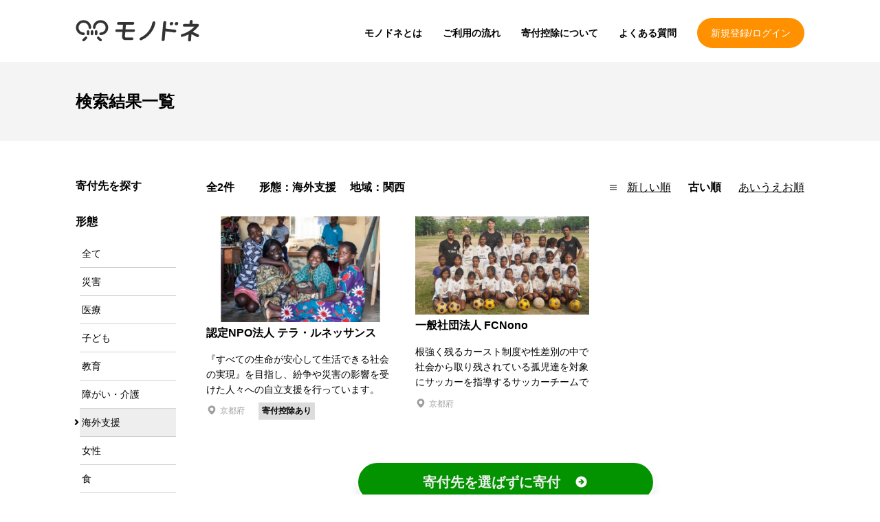

--- FILE ---
content_type: text/html; charset=UTF-8
request_url: https://monodone.com/search/?page=1&category=9&order=old&region=KANSAI
body_size: 4303
content:
<!DOCTYPE html>
<html lang="ja">
<head>
  <meta charset="UTF-8">
  <meta name="viewport" content="width=device-width, initial-scale=1.0">
  <title>検索結果一覧 | モノドネ｜お金ではなくモノの寄付で社会に貢献しよう</title>
      <meta name='description' content="お金ではなくモノの寄付で社会に貢献しよう。モノドネはモノで寄付ができる仕組みです。">
    <meta property="og:site_name" content="モノドネ｜お金ではなくモノの寄付で社会に貢献しよう">
    <meta property="og:title" content="検索結果一覧 | モノドネ｜お金ではなくモノの寄付で社会に貢献しよう">
    <meta property="og:description" content="お金ではなくモノの寄付で社会に貢献しよう。モノドネはモノで寄付ができる仕組みです。">
    <meta property="og:type" content="website">
    <meta property="og:url" content="https://monodone.com/search/">
    <meta property="og:image" content="https://monodone.com/images/header/logo.svg">
        <meta name="twitter:card" content="summary">
    <meta name="twitter:site" content="https://monodone.com/search/">
    <meta name="twitter:image" content="https://monodone.com/images/header/logo.svg">
      <!-- Global site tag (gtag.js) - Google Analytics -->
    <script async src="https://www.googletagmanager.com/gtag/js?id=G-FZWRMZSB8L"></script>
    <script>
      window.dataLayer = window.dataLayer || [];
      function gtag(){dataLayer.push(arguments);}
      gtag('js', new Date());

      gtag('config', 'G-FZWRMZSB8L');
    </script>
        <link href="https://cdnjs.cloudflare.com/ajax/libs/font-awesome/5.13.0/css/all.min.css" rel="stylesheet" crossorigin="anonymous">
    <link rel="stylesheet" href="/build/513.0ed6b06f.css"><link rel="stylesheet" href="/build/app.7a703907.css">
    <link rel="icon" type="image/x-icon" href="/images/icons/favicon.png">
  <link rel="apple-touch-icon" href="/images/icons/webclipicon.png">

</head>
<body class="drawer drawer--left drawer--sidebar">
<div class="sw-Wrapper">
      <header class="sw-Header">
      <div class="sw-Header_Inner">
        <div class="sw-Header_Branding">
        <a href="/">
          <img src="/images/header/logo.svg" alt="モノドネ" class="sw-Header_Logo">
        </a>
        </div>
        <div class="sw-Header_Login sp">
                      <a class="sw-Header_LoginLink" href="/mypage/login">新規登録/ログイン</a>
                  </div>

        
        <div class="sw-Header_Right">
          <nav class="sw-Header_Nav">
            <ul class="sw-Header_NavItems">
              <li class="sw-Header_NavItem"><a class="sw-Header_NavLink" href="/about/">モノドネとは</a></li>
              <li class="sw-Header_NavItem"><a class="sw-Header_NavLink" href="/flow/">ご利用の流れ</a></li>
              <li class="sw-Header_NavItem"><a class="sw-Header_NavLink" href="/tax_deduction/">寄付控除について</a></li>
              <li class="sw-Header_NavItem"><a class="sw-Header_NavLink" href="/faq/">よくある質問</a></li>
            </ul>
          </nav>
          <div class="sw-Header_Login pc">
                          <a class="sw-Header_LoginLink" href="/mypage/login">新規登録/ログイン</a>
                      </div>
        </div>

        
      </div>
    </header>
    <main class="sw-Main">
    

        <header class="search-Main_Header ">
    <h1 class="search-Main_HeaderTitle">
      検索結果一覧    </h1>
  </header>

                    
      <div class="sw-Main_Body">
        
  <div class="list-Content">

  <div class="list-Content_Main">
            <div class="sw-PaginationInfo">
            <div class="sw-PaginationInfo_Count">
                全2件　　
                <div class="sw-PaginationInfo_Other">
                    形態：海外支援　
                                                                                                                                                                                地域：関西                                                                                                                            </div>
            </div>
            <nav class="sw-PaginationInfo_Order">
                <ul class="sw-PaginationInfo_List">
                    <img src="/images/home/list.svg" alt="Top page - pagination Order menu">
                    <li class="sw-PaginationInfo_ListItem">
                                                    <a href="/search/?page=1&amp;category=9&amp;order=new&amp;region=KANSAI">
                                新しい順
                            </a>
                                            </li>
                    <li class="sw-PaginationInfo_ListItem">
                                                    <span>古い順</span>
                                            </li>
                    <li class="sw-PaginationInfo_ListItem">
                                                    <a href="/search/?page=1&amp;category=9&amp;order=name&amp;region=KANSAI">
                                あいうえお順
                            </a>
                                            </li>
                </ul>
            </nav>
        </div>
        <ul class="list-ItemList">
                                        <li class="list-Item">
                    <a class="list-Item_Contents" href="/detail/25/">
                        <figure class="list-Item_Image">
                          <img src="https://monodone.com/uploads/cache/list_images/uploads/images/b7/b77b2c8ad40c974842f5369c3406a8e4db83ecb0.jpg" alt="認定NPO法人 テラ・ルネッサンス">
                        </figure>
                        <h2 class="list-Item_Title">認定NPO法人 テラ・ルネッサンス</h2>
                        <p class="list-Item_ShortDescription">
                            『すべての生命が安心して生活できる社会の実現』を目指し、紛争や災害の影響を受けた人々への自立支援を行っています。
                        </p>
                        <div class="list-Item_Info">
                            <p class="list-Item_Address">京都府</p>
                            <p class="list-Item_Deduction">寄付控除あり</p>                        </div>

                    </a>
                </li>
                            <li class="list-Item">
                    <a class="list-Item_Contents" href="/detail/44/">
                        <figure class="list-Item_Image">
                          <img src="https://monodone.com/uploads/cache/list_images/uploads/images/49/49788888b2bc06e65689227e9958e4008cacef86.png" alt="一般社団法人 FCNono">
                        </figure>
                        <h2 class="list-Item_Title">一般社団法人 FCNono</h2>
                        <p class="list-Item_ShortDescription">
                            根強く残るカースト制度や性差別の中で社会から取り残されている孤児達を対象にサッカーを指導するサッカーチームです。
                        </p>
                        <div class="list-Item_Info">
                            <p class="list-Item_Address">京都府</p>
                                                    </div>

                    </a>
                </li>
                    </ul>
        <a class="list-Donate_Link" href="/detail/donation/without_choice">
            <div class="list-Donate_LinkBtn">
                寄付先を選ばずに寄付
            </div>
            <img src="/images/home/Arrow-circle-right.png" class="home-Header_BtnImg"
                 alt="home page main visual button arrow">
        </a>
        
      </div>
  <aside class="list-Content_Aside">
    <div class="list-Search">
      <h3 class="list-Search_Title">寄付先を探す</h3>
      <div class="list-Search_Condition">
        <h4 class="list-Search_SubTitle">形態</h4>
        <ul class="list-Search_ListItems">
          <li class="list-Search_ListItem">
            <a href="/search/?page=1&amp;category=&amp;order=old&amp;region=KANSAI" class="list-Search_Link">全て</a>
          </li>

                      <li class="list-Search_ListItem">
              <a href="/search/?page=1&amp;category=6&amp;order=old&amp;region=KANSAI" class="list-Search_Link">災害</a>
            </li>
                      <li class="list-Search_ListItem">
              <a href="/search/?page=1&amp;category=8&amp;order=old&amp;region=KANSAI" class="list-Search_Link">医療</a>
            </li>
                      <li class="list-Search_ListItem">
              <a href="/search/?page=1&amp;category=4&amp;order=old&amp;region=KANSAI" class="list-Search_Link">子ども</a>
            </li>
                      <li class="list-Search_ListItem">
              <a href="/search/?page=1&amp;category=2&amp;order=old&amp;region=KANSAI" class="list-Search_Link">教育</a>
            </li>
                      <li class="list-Search_ListItem">
              <a href="/search/?page=1&amp;category=5&amp;order=old&amp;region=KANSAI" class="list-Search_Link">障がい・介護</a>
            </li>
                      <li class="list-Search_ListItem list-Search_ListItem-active">
              <a href="/search/?page=1&amp;category=9&amp;order=old&amp;region=KANSAI" class="list-Search_Link">海外支援</a>
            </li>
                      <li class="list-Search_ListItem">
              <a href="/search/?page=1&amp;category=7&amp;order=old&amp;region=KANSAI" class="list-Search_Link">女性</a>
            </li>
                      <li class="list-Search_ListItem">
              <a href="/search/?page=1&amp;category=3&amp;order=old&amp;region=KANSAI" class="list-Search_Link">食</a>
            </li>
                      <li class="list-Search_ListItem">
              <a href="/search/?page=1&amp;category=1&amp;order=old&amp;region=KANSAI" class="list-Search_Link">人権</a>
            </li>
                      <li class="list-Search_ListItem">
              <a href="/search/?page=1&amp;category=10&amp;order=old&amp;region=KANSAI" class="list-Search_Link">動物</a>
            </li>
                      <li class="list-Search_ListItem">
              <a href="/search/?page=1&amp;category=11&amp;order=old&amp;region=KANSAI" class="list-Search_Link">その他</a>
            </li>
                  </ul>
        <div class="list-Search_Form">
            <select id="category" name="category" class="form-controll form-control" data-controller="search-choice" data-search-choice-base-path-value="/search/?page=1&amp;order=old&amp;region=KANSAI" data-action="search-choice#change"><option value="">全て</option><option value="6">災害</option><option value="8">医療</option><option value="4">子ども</option><option value="2">教育</option><option value="5">障がい・介護</option><option value="9" selected="selected">海外支援</option><option value="7">女性</option><option value="3">食</option><option value="1">人権</option><option value="10">動物</option><option value="11">その他</option></select>
        </div>
      </div>
      <div class="list-Search_Condition">
        <h4 class="list-Search_SubTitle">地域</h4>
        <ul class="list-Search_ListItems">
          <li class="list-Search_Area">
            <a href="/search/?page=1&amp;category=9&amp;order=old&amp;region=" class="list-Search_Link">全て</a>
          </li>
                      <li class="list-Search_Area">
              <a href="/search/?page=1&amp;category=9&amp;order=old&amp;region=HOKKAIDO_TOHOKU" class="list-Search_Link">北海道・東北</a>
            </li>
                      <li class="list-Search_Area">
              <a href="/search/?page=1&amp;category=9&amp;order=old&amp;region=KANTO" class="list-Search_Link">関東</a>
            </li>
                      <li class="list-Search_Area">
              <a href="/search/?page=1&amp;category=9&amp;order=old&amp;region=HOKURIKU_TOKAI" class="list-Search_Link">北陸・東海</a>
            </li>
                      <li class="list-Search_Area list-Search_Area-active">
              <a href="/search/?page=1&amp;category=9&amp;order=old&amp;region=KANSAI" class="list-Search_Link">関西</a>
            </li>
                      <li class="list-Search_Area">
              <a href="/search/?page=1&amp;category=9&amp;order=old&amp;region=CHUGOKU_SHIKOKU" class="list-Search_Link">中国・四国</a>
            </li>
                      <li class="list-Search_Area">
              <a href="/search/?page=1&amp;category=9&amp;order=old&amp;region=KYUSYU" class="list-Search_Link">九州</a>
            </li>
                  </ul>
          <div class="list-Search_Form">
              <select id="region" name="region" class="form-controll form-control" data-controller="search-choice" data-search-choice-base-path-value="/search/?page=1&amp;category=9&amp;order=old" data-action="search-choice#change"><option value="">全国</option><option value="HOKKAIDO_TOHOKU">北海道・東北</option><option value="KANTO">関東</option><option value="HOKURIKU_TOKAI">北陸・東海</option><option value="KANSAI" selected="selected">関西</option><option value="CHUGOKU_SHIKOKU">中国・四国</option><option value="KYUSYU">九州</option></select>
          </div>

      </div>

    </div>
  </aside>
</div>

      </div>

      </main>


            <nav class="sw-BreadCrumb">
        <ul class="sw-BreadCrumb_List" itemscope itemtype="http://schema.org/BreadcrumbList">
          <li class="sw-BreadCrumb_ListItem" itemscope itemprop="itemListElement" itemtype="http://schema.org/ListItem">
            <a class="sw-BreadCrumb_Link" itemprop="item" href="/">
              <span   itemprop="name">トップページ</span>
            </a>
            <meta itemprop="position" content="1" />
          </li>

                      <li class="sw-BreadCrumb_ListItem sw-BreadCrumb_ChildItem" itemscope itemprop="itemListElement" itemtype="http://schema.org/ListItem">
              <a class="sw-BreadCrumb_Link" itemprop="item" href="/search/">
                <span itemprop="name">検索結果一覧</span>
              </a>
              <meta itemprop="position" content="2" />
            </li>
                  </ul>
      </nav>
      
      <footer class="sw-Footer">
      <div class="sw-Footer_Main">
        <nav class="sw-Footer_Nav">
          <ul class="sw-Footer_NavList-main">
            <li>
              <a href="/about/">モノドネとは</a>
            </li>
            <li>
              <a href="/flow/">ご利用の流れ</a>
            </li>
            <li>
              <a href="/donation_items/">寄付できるモノ</a>
            </li>
            <li>
              <a href="/faq/">よくある質問</a>
            </li>
            <li>
              <a href="/tax_deduction/">寄付控除について</a>
            </li>
            <li>
              <a href="/receipt/">領収書について</a>
            </li>
          </ul>
          <ul class="sw-Footer_NavList-sub">
            <li>
              <a href="/contact/">お問い合わせ</a>
            </li>
            <li>
              <a href="/privacy/">プライバシーポリシー</a>
            </li>
            <li>
              <a href="/terms/">利用規約</a>
            </li>
            <li>
              <a href="/company/">運営会社</a>
            </li>
          </ul>
        </nav>

        <div class="sw-Footer_ForTwitter">
          <a class="twitter-timeline" data-height="300" data-theme="light" href="https://twitter.com/kifu_monodone?ref_src=twsrc%5Etfw">Tweets by kifu_monodone</a>
          <script async src="https://platform.twitter.com/widgets.js" charset="utf-8"></script>
        </div>
        <div class="sw-Footer_ForDonee">
          <div class="sw-Footer_ForDonee">
            <a class="sw-Footer_DoneeLink" href="/organization/login">寄付先団体様ログイン</a>
            <a class="sw-Footer_DoneeLink" href="/organization/">寄付先としてのご登録を希望の方へ</a>
          </div>
        </div>
      </div>
      <div class="sw-Footer_CopyRights">
        <div class="sw-Footer_CopyRightInner">
          <div class="sw-Footer_Logo">
            <a href="/">
              <img src="/images/logo/monodone_logo.svg" alt="モノドネフッター">
            </a>
          </div>
          <small class="sw-Footer_CopyRightTxt">© Monodone All rights reserved.</small>
        </div>
      </div>
    </footer>
  </div>



  <script src="/build/runtime.0b3c9eda.js" defer></script><script src="/build/513.2aa6a17b.js" defer></script><script src="/build/568.96f14876.js" defer></script><script src="/build/41.5ddb59c7.js" defer></script><script src="/build/app.c5f7dcb0.js" defer></script>

  <script type="application/ld+json">
    {
      "@context": "http://schema.org",
      "@type": "BreadcrumbList",
      "itemListElement": [
        {
          "@type": "ListItem",
          "position": 1,
          "item": {"@id": "/", "name": "トップページ"}
        },
                {
          "@type": "ListItem",
          "position": 2,
          "item": {"@id": "/search/", "name": "検索結果一覧"}
        }              ]
    }
  </script>
</body>
</html>


--- FILE ---
content_type: image/svg+xml
request_url: https://monodone.com/images/home/list.svg
body_size: -98
content:
<svg xmlns="http://www.w3.org/2000/svg" xmlns:xlink="http://www.w3.org/1999/xlink" width="20" height="20" viewBox="0 0 20 20"><defs><clipPath id="b"><rect width="20" height="20"/></clipPath></defs><g id="a" clip-path="url(#b)"><rect width="10" height="1" transform="translate(5 7)"/><rect width="10" height="1" transform="translate(5 10)"/><rect width="10" height="1" transform="translate(5 13)"/></g></svg>

--- FILE ---
content_type: application/javascript
request_url: https://monodone.com/build/513.2aa6a17b.js
body_size: 321966
content:
/*! For license information please see 513.2aa6a17b.js.LICENSE.txt */
!function(e){const t=e.ja=e.ja||{};t.dictionary=Object.assign(t.dictionary||{},{"%0 of %1":"%0/%1",Aquamarine:"薄い青緑",Black:"黒","Block quote":"ブロッククオート(引用)",Blue:"青",Bold:"ボールド","Break text":"テキストを分割する","Bulleted List":"箇条書きリスト",Cancel:"キャンセル","Caption for image: %0":"画像キャプション：%0","Caption for the image":"画像キャプション","Centered image":"中央寄せ画像","Change image text alternative":"画像の代替テキストを変更","Choose heading":"見出しを選択",Column:"列","Decrease indent":"インデントの削除","Delete column":"列を削除","Delete row":"行を削除","Dim grey":"暗い灰色",Downloadable:"ダウンロード可能","Dropdown toolbar":"ドロップダウンツールバー","Edit block":"ブロックを編集","Edit link":"リンクを編集","Editor block content toolbar":"エディター ブロック コンテンツ ツールバー","Editor contextual toolbar":"エディター コンテクスト ツールバー","Editor editing area: %0":"エディタ編集エリア：%0","Editor toolbar":"エディタツールバー","Enter image caption":"画像の注釈を入力","Full size image":"フルサイズ画像",Green:"緑",Grey:"灰色","Header column":"見出し列","Header row":"見出し行",Heading:"見出し","Heading 1":"見出し1","Heading 2":"見出し2","Heading 3":"見出し3 ","Heading 4":"見出し4","Heading 5":"見出し5","Heading 6":"見出し6","HTML object":"HTMLオブジェクト","Image resize list":"画像サイズリスト","Image toolbar":"画像","image widget":"画像ウィジェット","In line":"インライン","Increase indent":"インデントの追加","Insert column left":"左に列を挿入","Insert column right":"右に列を挿入","Insert image":"画像挿入","Insert media":"メディアの挿入","Insert paragraph after block":"ブロックの後にパラグラフを挿入","Insert paragraph before block":"ブロックの前にパラグラフを挿入","Insert row above":"上に行を挿入","Insert row below":"下に行を挿入","Insert table":"表の挿入",Italic:"イタリック","Left aligned image":"左寄せ画像","Light blue":"明るい青","Light green":"明るい緑","Light grey":"明るい灰色",Link:"リンク","Link image":"リンク画像","Link URL":"リンクURL","Media URL":"メディアURL","media widget":"メディアウィジェット","Merge cell down":"下のセルと結合","Merge cell left":"左のセルと結合","Merge cell right":"右のセルと結合","Merge cell up":"上のセルと結合","Merge cells":"セルを結合",Next:"次へ","Numbered List":"番号付きリスト","Open in a new tab":"新しいタブで開く","Open link in new tab":"新しいタブでリンクを開く","Open media in new tab":"新しいタブでメディアを開く",Orange:"オレンジ",Original:"オリジナル",Paragraph:"段落","Paste the media URL in the input.":"URLを入力欄にコピー","Press Enter to type after or press Shift + Enter to type before the widget":"Enterを押してウィジェットの後に入力するか、Shift + Enterを押してウィジェットの前に入力してください",Previous:"前へ",Purple:"紫",Red:"赤",Redo:"やり直し","Resize image":"画像サイズ","Resize image to %0":"画像サイズを%0に変更","Resize image to the original size":"画像サイズを元のサイズに変更","Rich Text Editor":"リッチテキストエディター","Right aligned image":"右寄せ画像",Row:"行",Save:"保存","Select all":"すべて選択","Select column":"列を選択","Select row":"行を選択","Show more items":"他の項目を表示","Side image":"サイドイメージ",Source:"ソース","Split cell horizontally":"縦にセルを分離","Split cell vertically":"横にセルを分離","Table toolbar":"テーブルのツールバー","Text alternative":"代替テキスト","The URL must not be empty.":"空のURLは許可されていません。","This link has no URL":"リンクにURLが設定されていません","This media URL is not supported.":"このメディアのURLはサポートされていません。","Tip: Paste the URL into the content to embed faster.":"ヒント：より迅速に埋め込むには、コンテンツへURLを貼り付けてください。","Toggle caption off":"キャプションをオフにする","Toggle caption on":"キャプションをオンにする",Turquoise:"水色",Undo:"元に戻す",Unlink:"リンク解除","Upload failed":"アップロード失敗","Upload in progress":"アップロード中",White:"白","Widget toolbar":"ウィジェットツールバー","Wrap text":"テキストを折り返す",Yellow:"黄"}),t.getPluralForm=function(e){return 0}}(window.CKEDITOR_TRANSLATIONS||(window.CKEDITOR_TRANSLATIONS={})),(self.webpackChunk=self.webpackChunk||[]).push([[513],{9269:(e,t,n)=>{"use strict";n.r(t),n.d(t,{default:()=>u});var i=n(6854),o=n(5187),r=n(3291),s=n(6553);function a(e,t,n,i){let o,a=null;"function"==typeof i?o=i:(a=e.commands.get(i),o=()=>{e.execute(i)}),e.model.document.on("change:data",((l,c)=>{if(a&&!a.isEnabled||!t.isEnabled)return;const u=(0,s.Ps)(e.model.document.selection.getRanges());if(!u.isCollapsed)return;if(c.isUndo||!c.isLocal)return;const d=Array.from(e.model.document.differ.getChanges()),h=d[0];if(1!=d.length||"insert"!==h.type||"$text"!=h.name||1!=h.length)return;const f=h.position.parent;if(f.is("element","codeBlock"))return;if(f.is("element","listItem")&&"function"!=typeof i&&!["numberedList","bulletedList","todoList"].includes(i))return;if(a&&!0===a.value)return;const m=f.getChild(0),p=e.model.createRangeOn(m);if(!p.containsRange(u)&&!u.end.isEqual(p.end))return;const g=n.exec(m.data.substr(0,u.end.offset));g&&e.model.enqueueChange((t=>{const n=t.createPositionAt(f,0),i=t.createPositionAt(f,g[0].length),s=new r.iE(n,i);if(!1!==o({match:g})){t.remove(s);const n=e.model.document.selection.getFirstRange(),i=t.createRangeIn(f);!f.isEmpty||i.isEqual(n)||i.containsRange(n,!0)||t.remove(f)}s.detach(),e.model.enqueueChange((()=>{e.plugins.get("Delete").requestUndoOnBackspace()}))}))}))}function l(e,t,n,i){let o,r;n instanceof RegExp?o=n:r=n,r=r||(e=>{let t;const n=[],i=[];for(;null!==(t=o.exec(e))&&!(t&&t.length<4);){let{index:e,1:o,2:r,3:s}=t;const a=o+r+s;e+=t[0].length-a.length;const l=[e,e+o.length],c=[e+o.length+r.length,e+o.length+r.length+s.length];n.push(l),n.push(c),i.push([e+o.length,e+o.length+r.length])}return{remove:n,format:i}}),e.model.document.on("change:data",((n,o)=>{if(o.isUndo||!o.isLocal||!t.isEnabled)return;const s=e.model,a=s.document.selection;if(!a.isCollapsed)return;const l=Array.from(s.document.differ.getChanges()),u=l[0];if(1!=l.length||"insert"!==u.type||"$text"!=u.name||1!=u.length)return;const d=a.focus,h=d.parent,{text:f,range:m}=function(e,t){let n=e.start;return{text:Array.from(e.getItems()).reduce(((e,i)=>!i.is("$text")&&!i.is("$textProxy")||i.getAttribute("code")?(n=t.createPositionAfter(i),""):e+i.data),""),range:t.createRange(n,e.end)}}(s.createRange(s.createPositionAt(h,0),d),s),p=r(f),g=c(m.start,p.format,s),b=c(m.start,p.remove,s);g.length&&b.length&&s.enqueueChange((t=>{if(!1!==i(t,g)){for(const e of b.reverse())t.remove(e);s.enqueueChange((()=>{e.plugins.get("Delete").requestUndoOnBackspace()}))}}))}))}function c(e,t,n){return t.filter((e=>void 0!==e[0]&&void 0!==e[1])).map((t=>n.createRange(e.getShiftedBy(t[0]),e.getShiftedBy(t[1]))))}class u extends i.Sy{static get requires(){return[o.HG]}static get pluginName(){return"Autoformat"}afterInit(){this._addListAutoformats(),this._addBasicStylesAutoformats(),this._addHeadingAutoformats(),this._addBlockQuoteAutoformats(),this._addCodeBlockAutoformats(),this._addHorizontalLineAutoformats()}_addListAutoformats(){const e=this.editor.commands;e.get("bulletedList")&&a(this.editor,this,/^[*-]\s$/,"bulletedList"),e.get("numberedList")&&a(this.editor,this,/^1[.|)]\s$/,"numberedList"),e.get("todoList")&&a(this.editor,this,/^\[\s?\]\s$/,"todoList"),e.get("checkTodoList")&&a(this.editor,this,/^\[\s?x\s?\]\s$/,(()=>{this.editor.execute("todoList"),this.editor.execute("checkTodoList")}))}_addBasicStylesAutoformats(){const e=this.editor.commands;if(e.get("bold")){const e=d(this.editor,"bold");l(this.editor,this,/(?:^|\s)(\*\*)([^*]+)(\*\*)$/g,e),l(this.editor,this,/(?:^|\s)(__)([^_]+)(__)$/g,e)}if(e.get("italic")){const e=d(this.editor,"italic");l(this.editor,this,/(?:^|\s)(\*)([^*_]+)(\*)$/g,e),l(this.editor,this,/(?:^|\s)(_)([^_]+)(_)$/g,e)}if(e.get("code")){const e=d(this.editor,"code");l(this.editor,this,/(`)([^`]+)(`)$/g,e)}if(e.get("strikethrough")){const e=d(this.editor,"strikethrough");l(this.editor,this,/(~~)([^~]+)(~~)$/g,e)}}_addHeadingAutoformats(){const e=this.editor.commands.get("heading");e&&e.modelElements.filter((e=>e.match(/^heading[1-6]$/))).forEach((t=>{const n=t[7],i=new RegExp(`^(#{${n}})\\s$`);a(this.editor,this,i,(()=>{if(!e.isEnabled||e.value===t)return!1;this.editor.execute("heading",{value:t})}))}))}_addBlockQuoteAutoformats(){this.editor.commands.get("blockQuote")&&a(this.editor,this,/^>\s$/,"blockQuote")}_addCodeBlockAutoformats(){const e=this.editor,t=e.model.document.selection;e.commands.get("codeBlock")&&a(e,this,/^```$/,(()=>{if(t.getFirstPosition().parent.is("element","listItem"))return!1;this.editor.execute("codeBlock",{usePreviousLanguageChoice:!0})}))}_addHorizontalLineAutoformats(){this.editor.commands.get("horizontalLine")&&a(this.editor,this,/^---$/,"horizontalLine")}}function d(e,t){return(n,i)=>{if(!e.commands.get(t).isEnabled)return!1;const o=e.model.schema.getValidRanges(i,t);for(const e of o)n.setAttribute(t,!0,e);n.removeSelectionAttribute(t)}}},109:(e,t,n)=>{"use strict";n.d(t,{Z:()=>o});var i=n(6854);class o extends i.mY{constructor(e,t){super(e),this.attributeKey=t}refresh(){const e=this.editor.model,t=e.document;this.value=this._getValueFromFirstAllowedNode(),this.isEnabled=e.schema.checkAttributeInSelection(t.selection,this.attributeKey)}execute(e={}){const t=this.editor.model,n=t.document.selection,i=void 0===e.forceValue?!this.value:e.forceValue;t.change((e=>{if(n.isCollapsed)i?e.setSelectionAttribute(this.attributeKey,!0):e.removeSelectionAttribute(this.attributeKey);else{const o=t.schema.getValidRanges(n.getRanges(),this.attributeKey);for(const t of o)i?e.setAttribute(this.attributeKey,i,t):e.removeAttribute(this.attributeKey,t)}}))}_getValueFromFirstAllowedNode(){const e=this.editor.model,t=e.schema,n=e.document.selection;if(n.isCollapsed)return n.hasAttribute(this.attributeKey);for(const e of n.getRanges())for(const n of e.getItems())if(t.checkAttribute(n,this.attributeKey))return n.hasAttribute(this.attributeKey);return!1}}},6840:(e,t,n)=>{"use strict";n.r(t),n.d(t,{default:()=>u});var i=n(6854),o=n(109);const r="bold";class s extends i.Sy{static get pluginName(){return"BoldEditing"}init(){const e=this.editor;e.model.schema.extend("$text",{allowAttributes:r}),e.model.schema.setAttributeProperties(r,{isFormatting:!0,copyOnEnter:!0}),e.conversion.attributeToElement({model:r,view:"strong",upcastAlso:["b",e=>{const t=e.getStyle("font-weight");return t?"bold"==t||Number(t)>=600?{name:!0,styles:["font-weight"]}:void 0:null}]}),e.commands.add(r,new o.Z(e,r)),e.keystrokes.set("CTRL+B",r)}}var a=n(7095);const l="bold";class c extends i.Sy{static get pluginName(){return"BoldUI"}init(){const e=this.editor,t=e.t;e.ui.componentFactory.add(l,(n=>{const o=e.commands.get(l),r=new a.r5(n);return r.set({label:t("Bold"),icon:i.ci.bold,keystroke:"CTRL+B",tooltip:!0,isToggleable:!0}),r.bind("isOn","isEnabled").to(o,"value","isEnabled"),this.listenTo(r,"execute",(()=>{e.execute(l),e.editing.view.focus()})),r}))}}class u extends i.Sy{static get requires(){return[s,c]}static get pluginName(){return"Bold"}}},5528:(e,t,n)=>{"use strict";n.r(t),n.d(t,{default:()=>u});var i=n(6854),o=n(109);const r="italic";class s extends i.Sy{static get pluginName(){return"ItalicEditing"}init(){const e=this.editor;e.model.schema.extend("$text",{allowAttributes:r}),e.model.schema.setAttributeProperties(r,{isFormatting:!0,copyOnEnter:!0}),e.conversion.attributeToElement({model:r,view:"i",upcastAlso:["em",{styles:{"font-style":"italic"}}]}),e.commands.add(r,new o.Z(e,r)),e.keystrokes.set("CTRL+I",r)}}var a=n(7095);const l="italic";class c extends i.Sy{static get pluginName(){return"ItalicUI"}init(){const e=this.editor,t=e.t;e.ui.componentFactory.add(l,(n=>{const i=e.commands.get(l),o=new a.r5(n);return o.set({label:t("Italic"),icon:'<svg viewBox="0 0 20 20" xmlns="http://www.w3.org/2000/svg"><path d="m9.586 14.633.021.004c-.036.335.095.655.393.962.082.083.173.15.274.201h1.474a.6.6 0 1 1 0 1.2H5.304a.6.6 0 0 1 0-1.2h1.15c.474-.07.809-.182 1.005-.334.157-.122.291-.32.404-.597l2.416-9.55a1.053 1.053 0 0 0-.281-.823 1.12 1.12 0 0 0-.442-.296H8.15a.6.6 0 0 1 0-1.2h6.443a.6.6 0 1 1 0 1.2h-1.195c-.376.056-.65.155-.823.296-.215.175-.423.439-.623.79l-2.366 9.347z"/></svg>',keystroke:"CTRL+I",tooltip:!0,isToggleable:!0}),o.bind("isOn","isEnabled").to(i,"value","isEnabled"),this.listenTo(o,"execute",(()=>{e.execute(l),e.editing.view.focus()})),o}))}}class u extends i.Sy{static get requires(){return[s,c]}static get pluginName(){return"Italic"}}},9738:(e,t,n)=>{"use strict";n.r(t),n.d(t,{default:()=>m});var i=n(6854),o=n(1863),r=n(5187),s=n(6553);class a extends i.mY{refresh(){this.value=this._getValue(),this.isEnabled=this._checkEnabled()}execute(e={}){const t=this.editor.model,n=t.schema,i=t.document.selection,o=Array.from(i.getSelectedBlocks()),r=void 0===e.forceValue?!this.value:e.forceValue;t.change((e=>{if(r){const t=o.filter((e=>l(e)||u(n,e)));this._applyQuote(e,t)}else this._removeQuote(e,o.filter(l))}))}_getValue(){const e=this.editor.model.document.selection,t=(0,s.Ps)(e.getSelectedBlocks());return!(!t||!l(t))}_checkEnabled(){if(this.value)return!0;const e=this.editor.model.document.selection,t=this.editor.model.schema,n=(0,s.Ps)(e.getSelectedBlocks());return!!n&&u(t,n)}_removeQuote(e,t){c(e,t).reverse().forEach((t=>{if(t.start.isAtStart&&t.end.isAtEnd)return void e.unwrap(t.start.parent);if(t.start.isAtStart){const n=e.createPositionBefore(t.start.parent);return void e.move(t,n)}t.end.isAtEnd||e.split(t.end);const n=e.createPositionAfter(t.end.parent);e.move(t,n)}))}_applyQuote(e,t){const n=[];c(e,t).reverse().forEach((t=>{let i=l(t.start);i||(i=e.createElement("blockQuote"),e.wrap(t,i)),n.push(i)})),n.reverse().reduce(((t,n)=>t.nextSibling==n?(e.merge(e.createPositionAfter(t)),t):n))}}function l(e){return"blockQuote"==e.parent.name?e.parent:null}function c(e,t){let n,i=0;const o=[];for(;i<t.length;){const r=t[i],s=t[i+1];n||(n=e.createPositionBefore(r)),s&&r.nextSibling==s||(o.push(e.createRange(n,e.createPositionAfter(r))),n=null),i++}return o}function u(e,t){const n=e.checkChild(t.parent,"blockQuote"),i=e.checkChild(["$root","blockQuote"],t);return n&&i}class d extends i.Sy{static get pluginName(){return"BlockQuoteEditing"}static get requires(){return[o.C,r.HG]}init(){const e=this.editor,t=e.model.schema;e.commands.add("blockQuote",new a(e)),t.register("blockQuote",{inheritAllFrom:"$container"}),e.conversion.elementToElement({model:"blockQuote",view:"blockquote"}),e.model.document.registerPostFixer((n=>{const i=e.model.document.differ.getChanges();for(const e of i)if("insert"==e.type){const i=e.position.nodeAfter;if(!i)continue;if(i.is("element","blockQuote")&&i.isEmpty)return n.remove(i),!0;if(i.is("element","blockQuote")&&!t.checkChild(e.position,i))return n.unwrap(i),!0;if(i.is("element")){const e=n.createRangeIn(i);for(const i of e.getItems())if(i.is("element","blockQuote")&&!t.checkChild(n.createPositionBefore(i),i))return n.unwrap(i),!0}}else if("remove"==e.type){const t=e.position.parent;if(t.is("element","blockQuote")&&t.isEmpty)return n.remove(t),!0}return!1}));const n=this.editor.editing.view.document,i=e.model.document.selection,o=e.commands.get("blockQuote");this.listenTo(n,"enter",((t,n)=>{if(!i.isCollapsed||!o.value)return;i.getLastPosition().parent.isEmpty&&(e.execute("blockQuote"),e.editing.view.scrollToTheSelection(),n.preventDefault(),t.stop())}),{context:"blockquote"}),this.listenTo(n,"delete",((t,n)=>{if("backward"!=n.direction||!i.isCollapsed||!o.value)return;const r=i.getLastPosition().parent;r.isEmpty&&!r.previousSibling&&(e.execute("blockQuote"),e.editing.view.scrollToTheSelection(),n.preventDefault(),t.stop())}),{context:"blockquote"})}}var h=n(7095);class f extends i.Sy{static get pluginName(){return"BlockQuoteUI"}init(){const e=this.editor,t=e.t;e.ui.componentFactory.add("blockQuote",(n=>{const o=e.commands.get("blockQuote"),r=new h.r5(n);return r.set({label:t("Block quote"),icon:i.ci.quote,tooltip:!0,isToggleable:!0}),r.bind("isOn","isEnabled").to(o,"value","isEnabled"),this.listenTo(r,"execute",(()=>{e.execute("blockQuote"),e.editing.view.focus()})),r}))}}class m extends i.Sy{static get requires(){return[d,f]}static get pluginName(){return"BlockQuote"}}},5976:(e,t,n)=>{"use strict";n.r(t),n.d(t,{default:()=>f});var i=n(6854),o=n(6553);const r={autoRefresh:!0},s=36e5;class a{constructor(e,t=r){if(!e)throw new o.Bb("token-missing-token-url",this);t.initValue&&this._validateTokenValue(t.initValue),this.set("value",t.initValue),this._refresh="function"==typeof e?e:()=>{return t=e,new Promise(((e,n)=>{const i=new XMLHttpRequest;i.open("GET",t),i.addEventListener("load",(()=>{const t=i.status,r=i.response;return t<200||t>299?n(new o.Bb("token-cannot-download-new-token",null)):e(r)})),i.addEventListener("error",(()=>n(new Error("Network Error")))),i.addEventListener("abort",(()=>n(new Error("Abort")))),i.send()}));var t},this._options=Object.assign({},r,t)}init(){return new Promise(((e,t)=>{this.value?(this._options.autoRefresh&&this._registerRefreshTokenTimeout(),e(this)):this.refreshToken().then(e).catch(t)}))}refreshToken(){return this._refresh().then((e=>{this._validateTokenValue(e),this.set("value",e),this._options.autoRefresh&&this._registerRefreshTokenTimeout()})).then((()=>this))}destroy(){clearTimeout(this._tokenRefreshTimeout)}_validateTokenValue(e){const t="string"==typeof e,n=!/^".*"$/.test(e),i=t&&3===e.split(".").length;if(!n||!i)throw new o.Bb("token-not-in-jwt-format",this)}_registerRefreshTokenTimeout(){const e=this._getTokenRefreshTimeoutTime();clearTimeout(this._tokenRefreshTimeout),this._tokenRefreshTimeout=setTimeout((()=>{this.refreshToken()}),e)}_getTokenRefreshTimeoutTime(){try{const[,e]=this.value.split("."),{exp:t}=JSON.parse(atob(e));if(!t)return s;return Math.floor((1e3*t-Date.now())/2)}catch(e){return s}}static create(e,t=r){return new a(e,t).init()}}(0,o.CD)(a,o.Re);const l=a,c=/^data:(\S*?);base64,/;class u{constructor(e,t,n){if(!e)throw new o.Bb("fileuploader-missing-file",null);if(!t)throw new o.Bb("fileuploader-missing-token",null);if(!n)throw new o.Bb("fileuploader-missing-api-address",null);this.file=function(e){if("string"!=typeof e)return!1;const t=e.match(c);return!(!t||!t.length)}(e)?function(e,t=512){try{const n=e.match(c)[1],i=atob(e.replace(c,"")),o=[];for(let e=0;e<i.length;e+=t){const n=i.slice(e,e+t),r=new Array(n.length);for(let e=0;e<n.length;e++)r[e]=n.charCodeAt(e);o.push(new Uint8Array(r))}return new Blob(o,{type:n})}catch(e){throw new o.Bb("fileuploader-decoding-image-data-error",null)}}(e):e,this._token=t,this._apiAddress=n}onProgress(e){return this.on("progress",((t,n)=>e(n))),this}onError(e){return this.once("error",((t,n)=>e(n))),this}abort(){this.xhr.abort()}send(){return this._prepareRequest(),this._attachXHRListeners(),this._sendRequest()}_prepareRequest(){const e=new XMLHttpRequest;e.open("POST",this._apiAddress),e.setRequestHeader("Authorization",this._token.value),e.responseType="json",this.xhr=e}_attachXHRListeners(){const e=this,t=this.xhr;function n(t){return()=>e.fire("error",t)}t.addEventListener("error",n("Network Error")),t.addEventListener("abort",n("Abort")),t.upload&&t.upload.addEventListener("progress",(e=>{e.lengthComputable&&this.fire("progress",{total:e.total,uploaded:e.loaded})})),t.addEventListener("load",(()=>{const e=t.status,n=t.response;if(e<200||e>299)return this.fire("error",n.message||n.error)}))}_sendRequest(){const e=new FormData,t=this.xhr;return e.append("file",this.file),new Promise(((n,i)=>{t.addEventListener("load",(()=>{const e=t.status,r=t.response;return e<200||e>299?r.message?i(new o.Bb("fileuploader-uploading-data-failed",this,{message:r.message})):i(r.error):n(r)})),t.addEventListener("error",(()=>i(new Error("Network Error")))),t.addEventListener("abort",(()=>i(new Error("Abort")))),t.send(e)}))}}(0,o.CD)(u,o.ln);class d{constructor(e,t){if(!e)throw new o.Bb("uploadgateway-missing-token",null);if(!t)throw new o.Bb("uploadgateway-missing-api-address",null);this._token=e,this._apiAddress=t}upload(e){return new u(e,this._token,this._apiAddress)}}class h extends i.eO{static get pluginName(){return"CloudServicesCore"}createToken(e,t){return new l(e,t)}createUploadGateway(e,t){return new d(e,t)}}class f extends i.eO{static get pluginName(){return"CloudServices"}static get requires(){return[h]}init(){const e=this.context.config.get("cloudServices")||{};for(const t in e)this[t]=e[t];if(this._tokens=new Map,this.tokenUrl)return this.token=this.context.plugins.get("CloudServicesCore").createToken(this.tokenUrl),this._tokens.set(this.tokenUrl,this.token),this.token.init();this.token=null}registerTokenUrl(e){if(this._tokens.has(e))return Promise.resolve(this.getTokenFor(e));const t=this.context.plugins.get("CloudServicesCore").createToken(e);return this._tokens.set(e,t),t.init()}getTokenFor(e){const t=this._tokens.get(e);if(!t)throw new o.Bb("cloudservices-token-not-registered",this);return t}destroy(){super.destroy();for(const e of this._tokens.values())e.destroy()}}},5848:(e,t,n)=>{"use strict";n.d(t,{mY:()=>s,eO:()=>d,W9:()=>k,ML:()=>p,S8:()=>v,xK:()=>A,AJ:()=>l,lR:()=>C,Sy:()=>o,P$:()=>_,ci:()=>x});var i=n(757);class o extends((0,i.Re)()){constructor(e){super(),this.editor=e,this.set("isEnabled",!0),this._disableStack=new Set}forceDisabled(e){this._disableStack.add(e),1==this._disableStack.size&&(this.on("set:isEnabled",r,{priority:"highest"}),this.isEnabled=!1)}clearForceDisabled(e){this._disableStack.delete(e),0==this._disableStack.size&&(this.off("set:isEnabled",r),this.isEnabled=!0)}destroy(){this.stopListening()}static get isContextPlugin(){return!1}}function r(e){e.return=!1,e.stop()}class s extends((0,i.Re)()){constructor(e){super(),this.editor=e,this.set("value",void 0),this.set("isEnabled",!1),this._affectsData=!0,this._disableStack=new Set,this.decorate("execute"),this.listenTo(this.editor.model.document,"change",(()=>{this.refresh()})),this.on("execute",(e=>{this.isEnabled||e.stop()}),{priority:"high"}),this.listenTo(e,"change:isReadOnly",((e,t,n)=>{n&&this.affectsData?this.forceDisabled("readOnlyMode"):this.clearForceDisabled("readOnlyMode")}))}get affectsData(){return this._affectsData}set affectsData(e){this._affectsData=e}refresh(){this.isEnabled=!0}forceDisabled(e){this._disableStack.add(e),1==this._disableStack.size&&(this.on("set:isEnabled",a,{priority:"highest"}),this.isEnabled=!1)}clearForceDisabled(e){this._disableStack.delete(e),0==this._disableStack.size&&(this.off("set:isEnabled",a),this.refresh())}execute(...e){}destroy(){this.stopListening()}}function a(e){e.return=!1,e.stop()}class l extends s{constructor(e){super(e),this._childCommandsDefinitions=[]}refresh(){}execute(...e){const t=this._getFirstEnabledCommand();return!!t&&t.execute(e)}registerChildCommand(e,t={}){(0,i.VG)(this._childCommandsDefinitions,{command:e,priority:t.priority||"normal"}),e.on("change:isEnabled",(()=>this._checkEnabled())),this._checkEnabled()}_checkEnabled(){this.isEnabled=!!this._getFirstEnabledCommand()}_getFirstEnabledCommand(){const e=this._childCommandsDefinitions.find((({command:e})=>e.isEnabled));return e&&e.command}}class c extends((0,i.ln)()){constructor(e,t=[],n=[]){super(),this._context=e,this._plugins=new Map,this._availablePlugins=new Map;for(const e of t)e.pluginName&&this._availablePlugins.set(e.pluginName,e);this._contextPlugins=new Map;for(const[e,t]of n)this._contextPlugins.set(e,t),this._contextPlugins.set(t,e),e.pluginName&&this._availablePlugins.set(e.pluginName,e)}*[Symbol.iterator](){for(const e of this._plugins)"function"==typeof e[0]&&(yield e)}get(e){const t=this._plugins.get(e);if(!t){let t=e;throw"function"==typeof e&&(t=e.pluginName||e.name),new i.Bb("plugincollection-plugin-not-loaded",this._context,{plugin:t})}return t}has(e){return this._plugins.has(e)}init(e,t=[],n=[]){const o=this,r=this._context;!function e(t,n=new Set){t.forEach((t=>{l(t)&&(n.has(t)||(n.add(t),t.pluginName&&!o._availablePlugins.has(t.pluginName)&&o._availablePlugins.set(t.pluginName,t),t.requires&&e(t.requires,n)))}))}(e),h(e);const s=[...function e(t,n=new Set){return t.map((e=>l(e)?e:o._availablePlugins.get(e))).reduce(((t,i)=>n.has(i)?t:(n.add(i),i.requires&&(h(i.requires,i),e(i.requires,n).forEach((e=>t.add(e)))),t.add(i))),new Set)}(e.filter((e=>!u(e,t))))];!function(e,t){for(const n of t){if("function"!=typeof n)throw new i.Bb("plugincollection-replace-plugin-invalid-type",null,{pluginItem:n});const t=n.pluginName;if(!t)throw new i.Bb("plugincollection-replace-plugin-missing-name",null,{pluginItem:n});if(n.requires&&n.requires.length)throw new i.Bb("plugincollection-plugin-for-replacing-cannot-have-dependencies",null,{pluginName:t});const r=o._availablePlugins.get(t);if(!r)throw new i.Bb("plugincollection-plugin-for-replacing-not-exist",null,{pluginName:t});const s=e.indexOf(r);if(-1===s){if(o._contextPlugins.has(r))return;throw new i.Bb("plugincollection-plugin-for-replacing-not-loaded",null,{pluginName:t})}if(r.requires&&r.requires.length)throw new i.Bb("plugincollection-replaced-plugin-cannot-have-dependencies",null,{pluginName:t});e.splice(s,1,n),o._availablePlugins.set(t,n)}}(s,n);const a=function(e){return e.map((e=>{let t=o._contextPlugins.get(e);return t=t||new e(r),o._add(e,t),t}))}(s);return f(a,"init").then((()=>f(a,"afterInit"))).then((()=>a));function l(e){return"function"==typeof e}function c(e){return l(e)&&e.isContextPlugin}function u(e,t){return t.some((t=>t===e||(d(e)===t||d(t)===e)))}function d(e){return l(e)?e.pluginName||e.name:e}function h(e,n=null){e.map((e=>l(e)?e:o._availablePlugins.get(e)||e)).forEach((e=>{!function(e,t){if(l(e))return;if(t)throw new i.Bb("plugincollection-soft-required",r,{missingPlugin:e,requiredBy:d(t)});throw new i.Bb("plugincollection-plugin-not-found",r,{plugin:e})}(e,n),function(e,t){if(!c(t))return;if(c(e))return;throw new i.Bb("plugincollection-context-required",r,{plugin:d(e),requiredBy:d(t)})}(e,n),function(e,n){if(!n)return;if(!u(e,t))return;throw new i.Bb("plugincollection-required",r,{plugin:d(e),requiredBy:d(n)})}(e,n)}))}function f(e,t){return e.reduce(((e,n)=>n[t]?o._contextPlugins.has(n)?e:e.then(n[t].bind(n)):e),Promise.resolve())}}destroy(){const e=[];for(const[,t]of this)"function"!=typeof t.destroy||this._contextPlugins.has(t)||e.push(t.destroy());return Promise.all(e)}_add(e,t){this._plugins.set(e,t);const n=e.pluginName;if(n){if(this._plugins.has(n))throw new i.Bb("plugincollection-plugin-name-conflict",null,{pluginName:n,plugin1:this._plugins.get(n).constructor,plugin2:e});this._plugins.set(n,t)}}}class u{constructor(e){this.config=new i.De(e,this.constructor.defaultConfig);const t=this.constructor.builtinPlugins;this.config.define("plugins",t),this.plugins=new c(this,t);const n=this.config.get("language")||{};this.locale=new i.go({uiLanguage:"string"==typeof n?n:n.ui,contentLanguage:this.config.get("language.content")}),this.t=this.locale.t,this.editors=new i.FE,this._contextOwner=null}initPlugins(){const e=this.config.get("plugins")||[],t=this.config.get("substitutePlugins")||[];for(const n of e.concat(t)){if("function"!=typeof n)throw new i.Bb("context-initplugins-constructor-only",null,{Plugin:n});if(!0!==n.isContextPlugin)throw new i.Bb("context-initplugins-invalid-plugin",null,{Plugin:n})}return this.plugins.init(e,[],t)}destroy(){return Promise.all(Array.from(this.editors,(e=>e.destroy()))).then((()=>this.plugins.destroy()))}_addEditor(e,t){if(this._contextOwner)throw new i.Bb("context-addeditor-private-context");this.editors.add(e),t&&(this._contextOwner=e)}_removeEditor(e){return this.editors.has(e)&&this.editors.remove(e),this._contextOwner===e?this.destroy():Promise.resolve()}_getEditorConfig(){const e={};for(const t of this.config.names())["plugins","removePlugins","extraPlugins"].includes(t)||(e[t]=this.config.get(t));return e}static create(e){return new Promise((t=>{const n=new this(e);t(n.initPlugins().then((()=>n)))}))}}class d extends((0,i.Re)()){constructor(e){super(),this.context=e}destroy(){this.stopListening()}static get isContextPlugin(){return!0}}var h=n(3006);class f{constructor(){this._commands=new Map}add(e,t){this._commands.set(e,t)}get(e){return this._commands.get(e)}execute(e,...t){const n=this.get(e);if(!n)throw new i.Bb("commandcollection-command-not-found",this,{commandName:e});return n.execute(...t)}*names(){yield*this._commands.keys()}*commands(){yield*this._commands.values()}[Symbol.iterator](){return this._commands[Symbol.iterator]()}destroy(){for(const e of this.commands())e.destroy()}}class m extends i.VD{constructor(e){super(),this.editor=e}set(e,t,n={}){if("string"==typeof t){const e=t;t=(t,n)=>{this.editor.execute(e),n()}}super.set(e,t,n)}}class p extends((0,i.Re)()){constructor(e={}){super();const t=this.constructor,n=e.language||t.defaultConfig&&t.defaultConfig.language;this._context=e.context||new u({language:n}),this._context._addEditor(this,!e.context);const o=Array.from(t.builtinPlugins||[]);this.config=new i.De(e,t.defaultConfig),this.config.define("plugins",o),this.config.define(this._context._getEditorConfig()),this.plugins=new c(this,o,this._context.plugins),this.locale=this._context.locale,this.t=this.locale.t,this._readOnlyLocks=new Set,this.commands=new f,this.set("state","initializing"),this.once("ready",(()=>this.state="ready"),{priority:"high"}),this.once("destroy",(()=>this.state="destroyed"),{priority:"high"}),this.model=new h.Hn;const r=new h.A_;this.data=new h.Yc(this.model,r),this.editing=new h.jH(this.model,r),this.editing.view.document.bind("isReadOnly").to(this),this.conversion=new h.uz([this.editing.downcastDispatcher,this.data.downcastDispatcher],this.data.upcastDispatcher),this.conversion.addAlias("dataDowncast",this.data.downcastDispatcher),this.conversion.addAlias("editingDowncast",this.editing.downcastDispatcher),this.keystrokes=new m(this),this.keystrokes.listenTo(this.editing.view.document)}get isReadOnly(){return this._readOnlyLocks.size>0}set isReadOnly(e){throw new i.Bb("editor-isreadonly-has-no-setter")}enableReadOnlyMode(e){if("string"!=typeof e&&"symbol"!=typeof e)throw new i.Bb("editor-read-only-lock-id-invalid",null,{lockId:e});this._readOnlyLocks.has(e)||(this._readOnlyLocks.add(e),1===this._readOnlyLocks.size&&this.fire("change:isReadOnly","isReadOnly",!0,!1))}disableReadOnlyMode(e){if("string"!=typeof e&&"symbol"!=typeof e)throw new i.Bb("editor-read-only-lock-id-invalid",null,{lockId:e});this._readOnlyLocks.has(e)&&(this._readOnlyLocks.delete(e),0===this._readOnlyLocks.size&&this.fire("change:isReadOnly","isReadOnly",!1,!0))}initPlugins(){const e=this.config,t=e.get("plugins"),n=e.get("removePlugins")||[],i=e.get("extraPlugins")||[],o=e.get("substitutePlugins")||[];return this.plugins.init(t.concat(i),n,o)}destroy(){let e=Promise.resolve();return"initializing"==this.state&&(e=new Promise((e=>this.once("ready",e)))),e.then((()=>{this.fire("destroy"),this.stopListening(),this.commands.destroy()})).then((()=>this.plugins.destroy())).then((()=>{this.model.destroy(),this.data.destroy(),this.editing.destroy(),this.keystrokes.destroy()})).then((()=>this._context._removeEditor(this)))}execute(e,...t){try{return this.commands.execute(e,...t)}catch(e){i.Bb.rethrowUnexpectedError(e,this)}}focus(){this.editing.view.focus()}}var g=n(4939),b=n(7064);class v extends((0,i.Re)()){constructor(e){super(),this.editor=e,this.componentFactory=new g.Z(e),this.focusTracker=new i.Rh,this.tooltipManager=new b.Z(e),this.set("viewportOffset",this._readViewportOffsetFromConfig()),this.isReady=!1,this.once("ready",(()=>{this.isReady=!0})),this._editableElementsMap=new Map,this._focusableToolbarDefinitions=[],this.listenTo(e.editing.view.document,"layoutChanged",(()=>this.update())),this._initFocusTracking()}get element(){return null}update(){this.fire("update")}destroy(){this.stopListening(),this.focusTracker.destroy(),this.tooltipManager.destroy(this.editor);for(const e of this._editableElementsMap.values())e.ckeditorInstance=null;this._editableElementsMap=new Map,this._focusableToolbarDefinitions=[]}setEditableElement(e,t){this._editableElementsMap.set(e,t),t.ckeditorInstance||(t.ckeditorInstance=this.editor),this.focusTracker.add(t);const n=()=>{this.editor.editing.view.getDomRoot(e)||this.editor.keystrokes.listenTo(t)};this.isReady?n():this.once("ready",n)}getEditableElement(e="main"){return this._editableElementsMap.get(e)}getEditableElementsNames(){return this._editableElementsMap.keys()}addToolbar(e,t={}){e.isRendered?(this.focusTracker.add(e.element),this.editor.keystrokes.listenTo(e.element)):e.once("render",(()=>{this.focusTracker.add(e.element),this.editor.keystrokes.listenTo(e.element)})),this._focusableToolbarDefinitions.push({toolbarView:e,options:t})}get _editableElements(){return console.warn("editor-ui-deprecated-editable-elements: The EditorUI#_editableElements property has been deprecated and will be removed in the near future.",{editorUI:this}),this._editableElementsMap}_readViewportOffsetFromConfig(){const e=this.editor,t=e.config.get("ui.viewportOffset");if(t)return t;const n=e.config.get("toolbar.viewportTopOffset");return n?(console.warn("editor-ui-deprecated-viewport-offset-config: The `toolbar.vieportTopOffset` configuration option is deprecated. It will be removed from future CKEditor versions. Use `ui.viewportOffset.top` instead."),{top:n}):{top:0}}_initFocusTracking(){const e=this.editor,t=e.editing.view;let n,i;e.keystrokes.set("Alt+F10",((e,o)=>{const r=this.focusTracker.focusedElement;Array.from(this._editableElementsMap.values()).includes(r)&&!Array.from(t.domRoots.values()).includes(r)&&(n=r);const s=this._getCurrentFocusedToolbarDefinition();s&&i||(i=this._getFocusableCandidateToolbarDefinitions());for(let e=0;e<i.length;e++){const e=i.shift();if(i.push(e),e!==s&&this._focusFocusableCandidateToolbar(e)){s&&s.options.afterBlur&&s.options.afterBlur();break}}o()})),e.keystrokes.set("Esc",((t,i)=>{const o=this._getCurrentFocusedToolbarDefinition();o&&(n?(n.focus(),n=null):e.editing.view.focus(),o.options.afterBlur&&o.options.afterBlur(),i())}))}_getFocusableCandidateToolbarDefinitions(){const e=[];for(const t of this._focusableToolbarDefinitions){const{toolbarView:n,options:o}=t;((0,i.pn)(n.element)||o.beforeFocus)&&e.push(t)}return e.sort(((e,t)=>w(e)-w(t))),e}_getCurrentFocusedToolbarDefinition(){for(const e of this._focusableToolbarDefinitions)if(e.toolbarView.element&&e.toolbarView.element.contains(this.focusTracker.focusedElement))return e;return null}_focusFocusableCandidateToolbar(e){const{toolbarView:t,options:{beforeFocus:n}}=e;return n&&n(),!!(0,i.pn)(t.element)&&(t.focus(),!0)}}function w(e){const{toolbarView:t,options:n}=e;let o=10;return(0,i.pn)(t.element)&&o--,n.isContextual&&o--,o}var y=n(5069);function _(e){if(!(0,y.Z)(e.updateSourceElement))throw new i.Bb("attachtoform-missing-elementapi-interface",e);const t=e.sourceElement;if(function(e){return!!e&&"textarea"===e.tagName.toLowerCase()}(t)&&t.form){let n;const i=t.form,o=()=>e.updateSourceElement();(0,y.Z)(i.submit)&&(n=i.submit,i.submit=()=>{o(),n.apply(i)}),i.addEventListener("submit",o),e.on("destroy",(()=>{i.removeEventListener("submit",o),n&&(i.submit=n)}))}}function k(e){return class extends e{setData(e){this.data.set(e)}getData(e){return this.data.get(e)}}}{const e=k(Object);k.setData=e.prototype.setData,k.getData=e.prototype.getData}function A(e){return class extends e{updateSourceElement(e=this.data.get()){if(!this.sourceElement)throw new i.Bb("editor-missing-sourceelement",this);const t=this.config.get("updateSourceElementOnDestroy"),n=this.sourceElement instanceof HTMLTextAreaElement;t||n?(0,i.jS)(this.sourceElement,e):(0,i.jS)(this.sourceElement,"")}}}A.updateSourceElement=A(Object).prototype.updateSourceElement;class C extends d{static get pluginName(){return"PendingActions"}init(){this.set("hasAny",!1),this._actions=new i.FE({idProperty:"_id"}),this._actions.delegate("add","remove").to(this)}add(e){if("string"!=typeof e)throw new i.Bb("pendingactions-add-invalid-message",this);const t=new((0,i.Re)());return t.set("message",e),this._actions.add(t),this.hasAny=!0,t}remove(e){this._actions.remove(e),this.hasAny=!!this._actions.length}get first(){return this._actions.get(0)}[Symbol.iterator](){return this._actions[Symbol.iterator]()}}const x={bold:'<svg viewBox="0 0 20 20" xmlns="http://www.w3.org/2000/svg"><path d="M10.187 17H5.773c-.637 0-1.092-.138-1.364-.415-.273-.277-.409-.718-.409-1.323V4.738c0-.617.14-1.062.419-1.332.279-.27.73-.406 1.354-.406h4.68c.69 0 1.288.041 1.793.124.506.083.96.242 1.36.478.341.197.644.447.906.75a3.262 3.262 0 0 1 .808 2.162c0 1.401-.722 2.426-2.167 3.075C15.05 10.175 16 11.315 16 13.01a3.756 3.756 0 0 1-2.296 3.504 6.1 6.1 0 0 1-1.517.377c-.571.073-1.238.11-2 .11zm-.217-6.217H7v4.087h3.069c1.977 0 2.965-.69 2.965-2.072 0-.707-.256-1.22-.768-1.537-.512-.319-1.277-.478-2.296-.478zM7 5.13v3.619h2.606c.729 0 1.292-.067 1.69-.2a1.6 1.6 0 0 0 .91-.765c.165-.267.247-.566.247-.897 0-.707-.26-1.176-.778-1.409-.519-.232-1.31-.348-2.375-.348H7z"/></svg>',cancel:'<svg viewBox="0 0 20 20" xmlns="http://www.w3.org/2000/svg"><path d="m11.591 10.177 4.243 4.242a1 1 0 0 1-1.415 1.415l-4.242-4.243-4.243 4.243a1 1 0 0 1-1.414-1.415l4.243-4.242L4.52 5.934A1 1 0 0 1 5.934 4.52l4.243 4.243 4.242-4.243a1 1 0 1 1 1.415 1.414l-4.243 4.243z"/></svg>',caption:'<svg viewBox="0 0 20 20" xmlns="http://www.w3.org/2000/svg"><path d="M2 16h9a1 1 0 0 1 0 2H2a1 1 0 0 1 0-2z"/><path d="M17 1a2 2 0 0 1 2 2v9a2 2 0 0 1-2 2H3a2 2 0 0 1-2-2V3a2 2 0 0 1 2-2h14zm0 1.5H3a.5.5 0 0 0-.492.41L2.5 3v9a.5.5 0 0 0 .41.492L3 12.5h14a.5.5 0 0 0 .492-.41L17.5 12V3a.5.5 0 0 0-.41-.492L17 2.5z" fill-opacity=".6"/></svg>',check:'<svg viewBox="0 0 20 20" xmlns="http://www.w3.org/2000/svg"><path d="M6.972 16.615a.997.997 0 0 1-.744-.292l-4.596-4.596a1 1 0 1 1 1.414-1.414l3.926 3.926 9.937-9.937a1 1 0 0 1 1.414 1.415L7.717 16.323a.997.997 0 0 1-.745.292z"/></svg>',cog:'<svg viewBox="0 0 20 20" xmlns="http://www.w3.org/2000/svg"><path d="m11.333 2 .19 2.263a5.899 5.899 0 0 1 1.458.604L14.714 3.4 16.6 5.286l-1.467 1.733c.263.452.468.942.605 1.46L18 8.666v2.666l-2.263.19a5.899 5.899 0 0 1-.604 1.458l1.467 1.733-1.886 1.886-1.733-1.467a5.899 5.899 0 0 1-1.46.605L11.334 18H8.667l-.19-2.263a5.899 5.899 0 0 1-1.458-.604L5.286 16.6 3.4 14.714l1.467-1.733a5.899 5.899 0 0 1-.604-1.458L2 11.333V8.667l2.262-.189a5.899 5.899 0 0 1 .605-1.459L3.4 5.286 5.286 3.4l1.733 1.467a5.899 5.899 0 0 1 1.46-.605L8.666 2h2.666zM10 6.267a3.733 3.733 0 1 0 0 7.466 3.733 3.733 0 0 0 0-7.466z"/></svg>',eraser:'<svg viewBox="0 0 20 20" xmlns="http://www.w3.org/2000/svg"><path d="m8.636 9.531-2.758 3.94a.5.5 0 0 0 .122.696l3.224 2.284h1.314l2.636-3.736L8.636 9.53zm.288 8.451L5.14 15.396a2 2 0 0 1-.491-2.786l6.673-9.53a2 2 0 0 1 2.785-.49l3.742 2.62a2 2 0 0 1 .491 2.785l-7.269 10.053-2.147-.066z"/><path d="M4 18h5.523v-1H4zm-2 0h1v-1H2z"/></svg>',image:'<svg viewBox="0 0 20 20" xmlns="http://www.w3.org/2000/svg"><path d="M6.91 10.54c.26-.23.64-.21.88.03l3.36 3.14 2.23-2.06a.64.64 0 0 1 .87 0l2.52 2.97V4.5H3.2v10.12l3.71-4.08zm10.27-7.51c.6 0 1.09.47 1.09 1.05v11.84c0 .59-.49 1.06-1.09 1.06H2.79c-.6 0-1.09-.47-1.09-1.06V4.08c0-.58.49-1.05 1.1-1.05h14.38zm-5.22 5.56a1.96 1.96 0 1 1 3.4-1.96 1.96 1.96 0 0 1-3.4 1.96z"/></svg>',lowVision:'<svg viewBox="0 0 20 20" xmlns="http://www.w3.org/2000/svg"><path d="M5.085 6.22 2.943 4.078a.75.75 0 1 1 1.06-1.06l2.592 2.59A11.094 11.094 0 0 1 10 5.068c4.738 0 8.578 3.101 8.578 5.083 0 1.197-1.401 2.803-3.555 3.887l1.714 1.713a.75.75 0 0 1-.09 1.138.488.488 0 0 1-.15.084.75.75 0 0 1-.821-.16L6.17 7.304c-.258.11-.51.233-.757.365l6.239 6.24-.006.005.78.78c-.388.094-.78.166-1.174.215l-1.11-1.11h.011L4.55 8.197a7.2 7.2 0 0 0-.665.514l-.112.098 4.897 4.897-.005.006 1.276 1.276a10.164 10.164 0 0 1-1.477-.117l-.479-.479-.009.009-4.863-4.863-.022.031a2.563 2.563 0 0 0-.124.2c-.043.077-.08.158-.108.241a.534.534 0 0 0-.028.133.29.29 0 0 0 .008.072.927.927 0 0 0 .082.226c.067.133.145.26.234.379l3.242 3.365.025.01.59.623c-3.265-.918-5.59-3.155-5.59-4.668 0-1.194 1.448-2.838 3.663-3.93zm7.07.531a4.632 4.632 0 0 1 1.108 5.992l.345.344.046-.018a9.313 9.313 0 0 0 2-1.112c.256-.187.5-.392.727-.613.137-.134.27-.277.392-.431.072-.091.141-.185.203-.286.057-.093.107-.19.148-.292a.72.72 0 0 0 .036-.12.29.29 0 0 0 .008-.072.492.492 0 0 0-.028-.133.999.999 0 0 0-.036-.096 2.165 2.165 0 0 0-.071-.145 2.917 2.917 0 0 0-.125-.2 3.592 3.592 0 0 0-.263-.335 5.444 5.444 0 0 0-.53-.523 7.955 7.955 0 0 0-1.054-.768 9.766 9.766 0 0 0-1.879-.891c-.337-.118-.68-.219-1.027-.301zm-2.85.21-.069.002a.508.508 0 0 0-.254.097.496.496 0 0 0-.104.679.498.498 0 0 0 .326.199l.045.005c.091.003.181.003.272.012a2.45 2.45 0 0 1 2.017 1.513c.024.061.043.125.069.185a.494.494 0 0 0 .45.287h.008a.496.496 0 0 0 .35-.158.482.482 0 0 0 .13-.335.638.638 0 0 0-.048-.219 3.379 3.379 0 0 0-.36-.723 3.438 3.438 0 0 0-2.791-1.543l-.028-.001h-.013z"/></svg>',importExport:'<svg viewBox="0 0 20 20" xmlns="http://www.w3.org/2000/svg"><g clip-path="url(#a)"><path clip-rule="evenodd" d="M19 4.5 14 0H3v12.673l.868-1.041c.185-.222.4-.402.632-.54V1.5h8v5h5v7.626a2.24 2.24 0 0 1 1.5.822V4.5ZM14 5V2l3.3 3H14Zm-3.692 12.5c.062.105.133.206.213.303L11.52 19H8v-.876a2.243 2.243 0 0 0 1.82-.624h.488Zm7.518-.657a.75.75 0 0 0-1.152-.96L15.5 17.29V12H14v5.29l-1.174-1.408a.75.75 0 0 0-1.152.96l2.346 2.816a.95.95 0 0 0 1.46 0l2.346-2.815Zm-15.056-.38a.75.75 0 0 1-.096-1.056l2.346-2.815a.95.95 0 0 1 1.46 0l2.346 2.815a.75.75 0 1 1-1.152.96L6.5 14.96V20H5v-5.04l-1.174 1.408a.75.75 0 0 1-1.056.096Z"/></g><defs><clipPath id="a"><path d="M0 0h20v20H0z"/></clipPath></defs></svg>',paragraph:'<svg viewBox="0 0 20 20" xmlns="http://www.w3.org/2000/svg"><path d="M10.5 5.5H7v5h3.5a2.5 2.5 0 1 0 0-5zM5 3h6.5v.025a5 5 0 0 1 0 9.95V13H7v4a1 1 0 0 1-1 1H5a1 1 0 0 1-1-1V4a1 1 0 0 1 1-1z"/></svg>',plus:'<svg viewBox="0 0 20 20" xmlns="http://www.w3.org/2000/svg"><path d="M10 2a1 1 0 0 0-1 1v6H3a1 1 0 1 0 0 2h6v6a1 1 0 1 0 2 0v-6h6a1 1 0 1 0 0-2h-6V3a1 1 0 0 0-1-1Z"/></svg>',text:'<svg viewBox="0 0 20 20" xmlns="http://www.w3.org/2000/svg"><g clip-path="url(#a)"><path d="M9.816 11.5 7.038 4.785 4.261 11.5h5.555Zm.62 1.5H3.641l-1.666 4.028H.312l5.789-14h1.875l5.789 14h-1.663L10.436 13Z"/><path clip-rule="evenodd" d="m12.09 17-.534-1.292.848-1.971.545 1.319L12.113 17h-.023Zm1.142-5.187.545 1.319L15.5 9.13l1.858 4.316h-3.45l.398.965h3.467L18.887 17H20l-3.873-9h-1.254l-1.641 3.813Z"/></g><defs><clipPath id="a"><path d="M0 0h20v20H0z"/></clipPath></defs></svg>',alignBottom:'<svg viewBox="0 0 20 20" xmlns="http://www.w3.org/2000/svg"><path d="m9.239 13.938-2.88-1.663a.75.75 0 0 1 .75-1.3L9 12.067V4.75a.75.75 0 1 1 1.5 0v7.318l1.89-1.093a.75.75 0 0 1 .75 1.3l-2.879 1.663a.752.752 0 0 1-.511.187.752.752 0 0 1-.511-.187zM4.25 17a.75.75 0 1 1 0-1.5h10.5a.75.75 0 0 1 0 1.5H4.25z"/></svg>',alignMiddle:'<svg viewBox="0 0 20 20" xmlns="http://www.w3.org/2000/svg"><path d="M9.75 11.875a.752.752 0 0 1 .508.184l2.883 1.666a.75.75 0 0 1-.659 1.344l-.091-.044-1.892-1.093.001 4.318a.75.75 0 1 1-1.5 0v-4.317l-1.89 1.092a.75.75 0 0 1-.75-1.3l2.879-1.663a.752.752 0 0 1 .51-.187zM15.25 9a.75.75 0 1 1 0 1.5H4.75a.75.75 0 1 1 0-1.5h10.5zM9.75.375a.75.75 0 0 1 .75.75v4.318l1.89-1.093.092-.045a.75.75 0 0 1 .659 1.344l-2.883 1.667a.752.752 0 0 1-.508.184.752.752 0 0 1-.511-.187L6.359 5.65a.75.75 0 0 1 .75-1.299L9 5.442V1.125a.75.75 0 0 1 .75-.75z"/></svg>',alignTop:'<svg viewBox="0 0 20 20" xmlns="http://www.w3.org/2000/svg"><path d="m10.261 7.062 2.88 1.663a.75.75 0 0 1-.75 1.3L10.5 8.933v7.317a.75.75 0 1 1-1.5 0V8.932l-1.89 1.093a.75.75 0 0 1-.75-1.3l2.879-1.663a.752.752 0 0 1 .511-.187.752.752 0 0 1 .511.187zM15.25 4a.75.75 0 1 1 0 1.5H4.75a.75.75 0 0 1 0-1.5h10.5z"/></svg>',alignLeft:'<svg viewBox="0 0 20 20" xmlns="http://www.w3.org/2000/svg"><path d="M2 3.75c0 .414.336.75.75.75h14.5a.75.75 0 1 0 0-1.5H2.75a.75.75 0 0 0-.75.75zm0 8c0 .414.336.75.75.75h14.5a.75.75 0 1 0 0-1.5H2.75a.75.75 0 0 0-.75.75zm0 4c0 .414.336.75.75.75h9.929a.75.75 0 1 0 0-1.5H2.75a.75.75 0 0 0-.75.75zm0-8c0 .414.336.75.75.75h9.929a.75.75 0 1 0 0-1.5H2.75a.75.75 0 0 0-.75.75z"/></svg>',alignCenter:'<svg viewBox="0 0 20 20" xmlns="http://www.w3.org/2000/svg"><path d="M2 3.75c0 .414.336.75.75.75h14.5a.75.75 0 1 0 0-1.5H2.75a.75.75 0 0 0-.75.75zm0 8c0 .414.336.75.75.75h14.5a.75.75 0 1 0 0-1.5H2.75a.75.75 0 0 0-.75.75zm2.286 4c0 .414.336.75.75.75h9.928a.75.75 0 1 0 0-1.5H5.036a.75.75 0 0 0-.75.75zm0-8c0 .414.336.75.75.75h9.928a.75.75 0 1 0 0-1.5H5.036a.75.75 0 0 0-.75.75z"/></svg>',alignRight:'<svg viewBox="0 0 20 20" xmlns="http://www.w3.org/2000/svg"><path d="M18 3.75a.75.75 0 0 1-.75.75H2.75a.75.75 0 1 1 0-1.5h14.5a.75.75 0 0 1 .75.75zm0 8a.75.75 0 0 1-.75.75H2.75a.75.75 0 1 1 0-1.5h14.5a.75.75 0 0 1 .75.75zm0 4a.75.75 0 0 1-.75.75H7.321a.75.75 0 1 1 0-1.5h9.929a.75.75 0 0 1 .75.75zm0-8a.75.75 0 0 1-.75.75H7.321a.75.75 0 1 1 0-1.5h9.929a.75.75 0 0 1 .75.75z"/></svg>',alignJustify:'<svg viewBox="0 0 20 20" xmlns="http://www.w3.org/2000/svg"><path d="M2 3.75c0 .414.336.75.75.75h14.5a.75.75 0 1 0 0-1.5H2.75a.75.75 0 0 0-.75.75zm0 8c0 .414.336.75.75.75h14.5a.75.75 0 1 0 0-1.5H2.75a.75.75 0 0 0-.75.75zm0 4c0 .414.336.75.75.75h9.929a.75.75 0 1 0 0-1.5H2.75a.75.75 0 0 0-.75.75zm0-8c0 .414.336.75.75.75h14.5a.75.75 0 1 0 0-1.5H2.75a.75.75 0 0 0-.75.75z"/></svg>',objectLeft:'<svg viewBox="0 0 20 20" xmlns="http://www.w3.org/2000/svg"><path opacity=".5" d="M2 3h16v1.5H2zm11.5 9H18v1.5h-4.5zm0-3H18v1.5h-4.5zm0-3H18v1.5h-4.5zM2 15h16v1.5H2z"/><path d="M12.003 7v5.5a1 1 0 0 1-1 1H2.996a1 1 0 0 1-1-1V7a1 1 0 0 1 1-1h8.007a1 1 0 0 1 1 1zm-1.506.5H3.5V12h6.997V7.5z"/></svg>',objectCenter:'<svg viewBox="0 0 20 20" xmlns="http://www.w3.org/2000/svg"><path opacity=".5" d="M2 3h16v1.5H2zm0 12h16v1.5H2z"/><path d="M15.003 7v5.5a1 1 0 0 1-1 1H5.996a1 1 0 0 1-1-1V7a1 1 0 0 1 1-1h8.007a1 1 0 0 1 1 1zm-1.506.5H6.5V12h6.997V7.5z"/></svg>',objectRight:'<svg viewBox="0 0 20 20" xmlns="http://www.w3.org/2000/svg"><path opacity=".5" d="M2 3h16v1.5H2zm0 12h16v1.5H2zm0-9h5v1.5H2zm0 3h5v1.5H2zm0 3h5v1.5H2z"/><path d="M18.003 7v5.5a1 1 0 0 1-1 1H8.996a1 1 0 0 1-1-1V7a1 1 0 0 1 1-1h8.007a1 1 0 0 1 1 1zm-1.506.5H9.5V12h6.997V7.5z"/></svg>',objectFullWidth:'<svg viewBox="0 0 20 20" xmlns="http://www.w3.org/2000/svg"><path opacity=".5" d="M2 3h16v1.5H2zm0 12h16v1.5H2z"/><path d="M18 7v5.5a1 1 0 0 1-1 1H3a1 1 0 0 1-1-1V7a1 1 0 0 1 1-1h14a1 1 0 0 1 1 1zm-1.505.5H3.504V12h12.991V7.5z"/></svg>',objectInline:'<svg viewBox="0 0 20 20" xmlns="http://www.w3.org/2000/svg"><path opacity=".5" d="M2 3h16v1.5H2zm11.5 9H18v1.5h-4.5zM2 15h16v1.5H2z"/><path d="M12.003 7v5.5a1 1 0 0 1-1 1H2.996a1 1 0 0 1-1-1V7a1 1 0 0 1 1-1h8.007a1 1 0 0 1 1 1zm-1.506.5H3.5V12h6.997V7.5z"/></svg>',objectBlockLeft:'<svg viewBox="0 0 20 20" xmlns="http://www.w3.org/2000/svg"><path opacity=".5" d="M2 3h16v1.5H2zm0 12h16v1.5H2z"/><path d="M12.003 7v5.5a1 1 0 0 1-1 1H2.996a1 1 0 0 1-1-1V7a1 1 0 0 1 1-1h8.007a1 1 0 0 1 1 1zm-1.506.5H3.5V12h6.997V7.5z"/></svg>',objectBlockRight:'<svg viewBox="0 0 20 20" xmlns="http://www.w3.org/2000/svg"><path opacity=".5" d="M2 3h16v1.5H2zm0 12h16v1.5H2z"/><path d="M18.003 7v5.5a1 1 0 0 1-1 1H8.996a1 1 0 0 1-1-1V7a1 1 0 0 1 1-1h8.007a1 1 0 0 1 1 1zm-1.506.5H9.5V12h6.997V7.5z"/></svg>',objectSizeFull:'<svg xmlns="http://www.w3.org/2000/svg" viewBox="0 0 20 20"><path d="M2.5 17v1h-1v-1h1zm2 0v1h-1v-1h1zm2 0v1h-1v-1h1zm2 0v1h-1v-1h1zm2 0v1h-1v-1h1zm2 0v1h-1v-1h1zm2 0v1h-1v-1h1zm2 0v1h-1v-1h1zm2 0v1h-1v-1h1zM1 15.5v1H0v-1h1zm19 0v1h-1v-1h1zm-19-2v1H0v-1h1zm19 0v1h-1v-1h1zm-19-2v1H0v-1h1zm19 0v1h-1v-1h1zm-19-2v1H0v-1h1zm19 0v1h-1v-1h1zm-19-2v1H0v-1h1zm19 0v1h-1v-1h1zm-19-2v1H0v-1h1zm19 0v1h-1v-1h1zm0-2v1h-1v-1h1zm-19 0v1H0v-1h1zM14.5 2v1h-1V2h1zm2 0v1h-1V2h1zm2 0v1h-1V2h1zm-8 0v1h-1V2h1zm-2 0v1h-1V2h1zm-2 0v1h-1V2h1zm-2 0v1h-1V2h1zm8 0v1h-1V2h1zm-10 0v1h-1V2h1z"/><path d="M18.095 2H1.905C.853 2 0 2.895 0 4v12c0 1.105.853 2 1.905 2h16.19C19.147 18 20 17.105 20 16V4c0-1.105-.853-2-1.905-2zm0 1.5c.263 0 .476.224.476.5v12c0 .276-.213.5-.476.5H1.905a.489.489 0 0 1-.476-.5V4c0-.276.213-.5.476-.5h16.19z"/></svg>',objectSizeLarge:'<svg xmlns="http://www.w3.org/2000/svg" viewBox="0 0 20 20"><path d="M2.5 17v1h-1v-1h1zm2 0v1h-1v-1h1zm2 0v1h-1v-1h1zm2 0v1h-1v-1h1zm2 0v1h-1v-1h1zm2 0v1h-1v-1h1zm2 0v1h-1v-1h1zm2 0v1h-1v-1h1zm2 0v1h-1v-1h1zM1 15.5v1H0v-1h1zm19 0v1h-1v-1h1zm-19-2v1H0v-1h1zm19 0v1h-1v-1h1zm-19-2v1H0v-1h1zm19 0v1h-1v-1h1zm-19-2v1H0v-1h1zm19 0v1h-1v-1h1zm-19-2v1H0v-1h1zm19 0v1h-1v-1h1zm-19-2v1H0v-1h1zm19 0v1h-1v-1h1zm0-2v1h-1v-1h1zm-19 0v1H0v-1h1zM14.5 2v1h-1V2h1zm2 0v1h-1V2h1zm2 0v1h-1V2h1zm-8 0v1h-1V2h1zm-2 0v1h-1V2h1zm-2 0v1h-1V2h1zm-2 0v1h-1V2h1zm8 0v1h-1V2h1zm-10 0v1h-1V2h1z"/><path d="M13 6H2a2 2 0 0 0-2 2v8a2 2 0 0 0 2 2h11a2 2 0 0 0 2-2V8a2 2 0 0 0-2-2zm0 1.5a.5.5 0 0 1 .5.5v8a.5.5 0 0 1-.5.5H2a.5.5 0 0 1-.5-.5V8a.5.5 0 0 1 .5-.5h11z"/></svg>',objectSizeSmall:'<svg xmlns="http://www.w3.org/2000/svg" viewBox="0 0 20 20"><path d="M2.5 17v1h-1v-1h1zm2 0v1h-1v-1h1zm2 0v1h-1v-1h1zm2 0v1h-1v-1h1zm2 0v1h-1v-1h1zm2 0v1h-1v-1h1zm2 0v1h-1v-1h1zm2 0v1h-1v-1h1zm2 0v1h-1v-1h1zM1 15.5v1H0v-1h1zm19 0v1h-1v-1h1zm-19-2v1H0v-1h1zm19 0v1h-1v-1h1zm-19-2v1H0v-1h1zm19 0v1h-1v-1h1zm-19-2v1H0v-1h1zm19 0v1h-1v-1h1zm-19-2v1H0v-1h1zm19 0v1h-1v-1h1zm-19-2v1H0v-1h1zm19 0v1h-1v-1h1zm0-2v1h-1v-1h1zm-19 0v1H0v-1h1zM14.5 2v1h-1V2h1zm2 0v1h-1V2h1zm2 0v1h-1V2h1zm-8 0v1h-1V2h1zm-2 0v1h-1V2h1zm-2 0v1h-1V2h1zm-2 0v1h-1V2h1zm8 0v1h-1V2h1zm-10 0v1h-1V2h1z"/><path d="M7 10H2a2 2 0 0 0-2 2v4a2 2 0 0 0 2 2h5a2 2 0 0 0 2-2v-4a2 2 0 0 0-2-2zm0 1.5a.5.5 0 0 1 .5.5v4a.5.5 0 0 1-.5.5H2a.5.5 0 0 1-.5-.5v-4a.5.5 0 0 1 .5-.5h5z"/></svg>',objectSizeMedium:'<svg xmlns="http://www.w3.org/2000/svg" viewBox="0 0 20 20"><path d="M2.5 17v1h-1v-1h1zm2 0v1h-1v-1h1zm2 0v1h-1v-1h1zm2 0v1h-1v-1h1zm2 0v1h-1v-1h1zm2 0v1h-1v-1h1zm2 0v1h-1v-1h1zm2 0v1h-1v-1h1zm2 0v1h-1v-1h1zM1 15.5v1H0v-1h1zm19 0v1h-1v-1h1zm-19-2v1H0v-1h1zm19 0v1h-1v-1h1zm-19-2v1H0v-1h1zm19 0v1h-1v-1h1zm-19-2v1H0v-1h1zm19 0v1h-1v-1h1zm-19-2v1H0v-1h1zm19 0v1h-1v-1h1zm-19-2v1H0v-1h1zm19 0v1h-1v-1h1zm0-2v1h-1v-1h1zm-19 0v1H0v-1h1zM14.5 2v1h-1V2h1zm2 0v1h-1V2h1zm2 0v1h-1V2h1zm-8 0v1h-1V2h1zm-2 0v1h-1V2h1zm-2 0v1h-1V2h1zm-2 0v1h-1V2h1zm8 0v1h-1V2h1zm-10 0v1h-1V2h1z"/><path d="M10 8H2a2 2 0 0 0-2 2v6a2 2 0 0 0 2 2h8a2 2 0 0 0 2-2v-6a2 2 0 0 0-2-2zm0 1.5a.5.5 0 0 1 .5.5v6a.5.5 0 0 1-.5.5H2a.5.5 0 0 1-.5-.5v-6a.5.5 0 0 1 .5-.5h8z"/></svg>',pencil:'<svg viewBox="0 0 20 20" xmlns="http://www.w3.org/2000/svg"><path d="m7.3 17.37-.061.088a1.518 1.518 0 0 1-.934.535l-4.178.663-.806-4.153a1.495 1.495 0 0 1 .187-1.058l.056-.086L8.77 2.639c.958-1.351 2.803-1.076 4.296-.03 1.497 1.047 2.387 2.693 1.433 4.055L7.3 17.37zM9.14 4.728l-5.545 8.346 3.277 2.294 5.544-8.346L9.14 4.728zM6.07 16.512l-3.276-2.295.53 2.73 2.746-.435zM9.994 3.506 13.271 5.8c.316-.452-.16-1.333-1.065-1.966-.905-.634-1.895-.78-2.212-.328zM8 18.5 9.375 17H19v1.5H8z"/></svg>',pilcrow:'<svg viewBox="0 0 20 20" xmlns="http://www.w3.org/2000/svg"><path d="M6.999 2H15a1 1 0 0 1 0 2h-1.004v13a1 1 0 1 1-2 0V4H8.999v13a1 1 0 1 1-2 0v-7A4 4 0 0 1 3 6a4 4 0 0 1 3.999-4z"/></svg>',quote:'<svg viewBox="0 0 20 20" xmlns="http://www.w3.org/2000/svg"><path d="M3 10.423a6.5 6.5 0 0 1 6.056-6.408l.038.67C6.448 5.423 5.354 7.663 5.22 10H9c.552 0 .5.432.5.986v4.511c0 .554-.448.503-1 .503h-5c-.552 0-.5-.449-.5-1.003v-4.574zm8 0a6.5 6.5 0 0 1 6.056-6.408l.038.67c-2.646.739-3.74 2.979-3.873 5.315H17c.552 0 .5.432.5.986v4.511c0 .554-.448.503-1 .503h-5c-.552 0-.5-.449-.5-1.003v-4.574z"/></svg>',threeVerticalDots:'<svg viewBox="0 0 20 20" xmlns="http://www.w3.org/2000/svg"><circle cx="9.5" cy="4.5" r="1.5"/><circle cx="9.5" cy="10.5" r="1.5"/><circle cx="9.5" cy="16.5" r="1.5"/></svg>'}},451:(e,t,n)=>{"use strict";n.r(t),n.d(t,{default:()=>u});var i=n(6854),o=n(7095),r=n(3291),s=n(6553);class a extends i.S8{constructor(e,t){super(e),this.view=t,this._toolbarConfig=(0,o.iw)(e.config.get("toolbar")),this._elementReplacer=new s.a6}get element(){return this.view.element}init(e){const t=this.editor,n=this.view,i=t.editing.view,o=n.editable,r=i.document.getRoot();o.name=r.rootName,n.render();const s=o.element;this.setEditableElement(o.name,s),n.editable.bind("isFocused").to(this.focusTracker),i.attachDomRoot(s),e&&this._elementReplacer.replace(e,this.element),this._initPlaceholder(),this._initToolbar(),this.fire("ready")}destroy(){super.destroy();const e=this.view,t=this.editor.editing.view;this._elementReplacer.restore(),t.detachDomRoot(e.editable.name),e.destroy()}_initToolbar(){const e=this.view;e.stickyPanel.bind("isActive").to(this.focusTracker,"isFocused"),e.stickyPanel.limiterElement=e.element,e.stickyPanel.bind("viewportTopOffset").to(this,"viewportOffset",(({top:e})=>e||0)),e.toolbar.fillFromConfig(this._toolbarConfig,this.componentFactory),this.addToolbar(e.toolbar)}_initPlaceholder(){const e=this.editor,t=e.editing.view,n=t.document.getRoot(),i=e.sourceElement,o=e.config.get("placeholder")||i&&"textarea"===i.tagName.toLowerCase()&&i.getAttribute("placeholder");o&&(0,r.ID)({view:t,element:n,text:o,isDirectHost:!1,keepOnFocus:!0})}}class l extends o.py{constructor(e,t,n={}){super(e),this.stickyPanel=new o.lp(e),this.toolbar=new o.jB(e,{shouldGroupWhenFull:n.shouldToolbarGroupWhenFull}),this.editable=new o.r1(e,t)}render(){super.render(),this.stickyPanel.content.add(this.toolbar),this.top.add(this.stickyPanel),this.main.add(this.editable)}}var c=n(3293);class u extends((0,i.W9)((0,i.xK)(i.ML))){constructor(e,t={}){if(!d(e)&&void 0!==t.initialData)throw new s.Bb("editor-create-initial-data",null);super(t),void 0===this.config.get("initialData")&&this.config.set("initialData",function(e){return d(e)?(0,s.yy)(e):e}(e)),d(e)&&(this.sourceElement=e),this.model.document.createRoot();const n=!this.config.get("toolbar.shouldNotGroupWhenFull"),o=new l(this.locale,this.editing.view,{shouldToolbarGroupWhenFull:n});this.ui=new a(this,o),(0,i.P$)(this)}destroy(){return this.sourceElement&&this.updateSourceElement(),this.ui.destroy(),super.destroy()}static create(e,t={}){return new Promise((n=>{const i=new this(e,t);n(i.initPlugins().then((()=>i.ui.init(d(e)?e:null))).then((()=>i.data.init(i.config.get("initialData")))).then((()=>i.fire("ready"))).then((()=>i)))}))}}function d(e){return(0,c.Z)(e)}},3006:(e,t,n)=>{"use strict";n.d(t,{r7:()=>de,KU:()=>xo,uz:()=>ii,Yc:()=>ni,tn:()=>Ct,pG:()=>st,dK:()=>ht,qZ:()=>ft,jH:()=>Bn,W_:()=>Bt,jP:()=>Ni,iE:()=>tn,xO:()=>b,Hn:()=>Co,dM:()=>Eo,Qj:()=>ut,A_:()=>G,Po:()=>Dt,yj:()=>So,Ux:()=>ve,ID:()=>o,KT:()=>vo,YG:()=>te,Rf:()=>Pi});const i=new WeakMap;function o(e){const{view:t,element:n,text:o,isDirectHost:r=!0,keepOnFocus:a=!1}=e,l=t.document;i.has(l)||(i.set(l,new Map),l.registerPostFixer((e=>s(l,e))),l.on("change:isComposing",(()=>{t.change((e=>s(l,e)))}),{priority:"high"})),i.get(l).set(n,{text:o,isDirectHost:r,keepOnFocus:a,hostElement:r?n:null}),t.change((e=>s(l,e)))}function r(e,t){return!!t.hasClass("ck-placeholder")&&(e.removeClass("ck-placeholder",t),!0)}function s(e,t){const n=i.get(e),o=[];let r=!1;for(const[e,i]of n)i.isDirectHost&&(o.push(e),a(t,e,i)&&(r=!0));for(const[e,i]of n){if(i.isDirectHost)continue;const n=l(e);n&&(o.includes(n)||(i.hostElement=n,a(t,e,i)&&(r=!0)))}return r}function a(e,t,n){const{text:i,isDirectHost:o,hostElement:s}=n;let a=!1;s.getAttribute("data-placeholder")!==i&&(e.setAttribute("data-placeholder",i,s),a=!0);return(o||1==t.childCount)&&function(e,t){if(!e.isAttached())return!1;if(Array.from(e.getChildren()).some((e=>!e.is("uiElement"))))return!1;const n=e.document,i=n.selection.anchor;return!(n.isComposing&&i&&i.parent===e||!t&&n.isFocused&&(!i||i.parent===e))}(s,n.keepOnFocus)?function(e,t){return!t.hasClass("ck-placeholder")&&(e.addClass("ck-placeholder",t),!0)}(e,s)&&(a=!0):r(e,s)&&(a=!0),a}function l(e){if(e.childCount){const t=e.getChild(0);if(t.is("element")&&!t.is("uiElement")&&!t.is("attributeElement"))return t}return null}var c=n(757);class u{is(){throw new Error("is() method is abstract")}}var d=n(537);const h=function(e){return(0,d.Z)(e,4)};n(9807);class f extends((0,c.ln)(u)){constructor(e){super(),this.document=e,this.parent=null}get index(){let e;if(!this.parent)return null;if(-1==(e=this.parent.getChildIndex(this)))throw new c.Bb("view-node-not-found-in-parent",this);return e}get nextSibling(){const e=this.index;return null!==e&&this.parent.getChild(e+1)||null}get previousSibling(){const e=this.index;return null!==e&&this.parent.getChild(e-1)||null}get root(){let e=this;for(;e.parent;)e=e.parent;return e}isAttached(){return this.root.is("rootElement")}getPath(){const e=[];let t=this;for(;t.parent;)e.unshift(t.index),t=t.parent;return e}getAncestors(e={}){const t=[];let n=e.includeSelf?this:this.parent;for(;n;)t[e.parentFirst?"push":"unshift"](n),n=n.parent;return t}getCommonAncestor(e,t={}){const n=this.getAncestors(t),i=e.getAncestors(t);let o=0;for(;n[o]==i[o]&&n[o];)o++;return 0===o?null:n[o-1]}isBefore(e){if(this==e)return!1;if(this.root!==e.root)return!1;const t=this.getPath(),n=e.getPath(),i=(0,c.Rt)(t,n);switch(i){case"prefix":return!0;case"extension":return!1;default:return t[i]<n[i]}}isAfter(e){return this!=e&&(this.root===e.root&&!this.isBefore(e))}_remove(){this.parent._removeChildren(this.index)}_fireChange(e,t){this.fire(`change:${e}`,t),this.parent&&this.parent._fireChange(e,t)}toJSON(){const e=h(this);return delete e.parent,e}}f.prototype.is=function(e){return"node"===e||"view:node"===e};class m extends f{constructor(e,t){super(e),this._textData=t}get data(){return this._textData}get _data(){return this.data}set _data(e){this._fireChange("text",this),this._textData=e}isSimilar(e){return e instanceof m&&(this===e||this.data===e.data)}_clone(){return new m(this.document,this.data)}}m.prototype.is=function(e){return"$text"===e||"view:$text"===e||"text"===e||"view:text"===e||"node"===e||"view:node"===e};class p extends u{constructor(e,t,n){if(super(),this.textNode=e,t<0||t>e.data.length)throw new c.Bb("view-textproxy-wrong-offsetintext",this);if(n<0||t+n>e.data.length)throw new c.Bb("view-textproxy-wrong-length",this);this.data=e.data.substring(t,t+n),this.offsetInText=t}get offsetSize(){return this.data.length}get isPartial(){return this.data.length!==this.textNode.data.length}get parent(){return this.textNode.parent}get root(){return this.textNode.root}get document(){return this.textNode.document}getAncestors(e={}){const t=[];let n=e.includeSelf?this.textNode:this.parent;for(;null!==n;)t[e.parentFirst?"push":"unshift"](n),n=n.parent;return t}}p.prototype.is=function(e){return"$textProxy"===e||"view:$textProxy"===e||"textProxy"===e||"view:textProxy"===e};var g=n(353);class b{constructor(...e){this._patterns=[],this.add(...e)}add(...e){for(let t of e)("string"==typeof t||t instanceof RegExp)&&(t={name:t}),this._patterns.push(t)}match(...e){for(const t of e)for(const e of this._patterns){const n=v(t,e);if(n)return{element:t,pattern:e,match:n}}return null}matchAll(...e){const t=[];for(const n of e)for(const e of this._patterns){const i=v(n,e);i&&t.push({element:n,pattern:e,match:i})}return t.length>0?t:null}getElementName(){if(1!==this._patterns.length)return null;const e=this._patterns[0],t=e.name;return"function"==typeof e||!t||t instanceof RegExp?null:t}}function v(e,t){if("function"==typeof t)return t(e);const n={};return t.name&&(n.name=function(e,t){if(e instanceof RegExp)return!!t.match(e);return e===t}(t.name,e.name),!n.name)||t.attributes&&(n.attributes=function(e,t){const n=new Set(t.getAttributeKeys());(0,g.Z)(e)?(void 0!==e.style&&(0,c.KE)("matcher-pattern-deprecated-attributes-style-key",e),void 0!==e.class&&(0,c.KE)("matcher-pattern-deprecated-attributes-class-key",e)):(n.delete("style"),n.delete("class"));return w(e,n,(e=>t.getAttribute(e)))}(t.attributes,e),!n.attributes)||t.classes&&(n.classes=function(e,t){return w(e,t.getClassNames(),(()=>{}))}(t.classes,e),!n.classes)||t.styles&&(n.styles=function(e,t){return w(e,t.getStyleNames(!0),(e=>t.getStyle(e)))}(t.styles,e),!n.styles)?null:n}function w(e,t,n){const i=function(e){if(Array.isArray(e))return e.map((e=>(0,g.Z)(e)?(void 0!==e.key&&void 0!==e.value||(0,c.KE)("matcher-pattern-missing-key-or-value",e),[e.key,e.value]):[e,!0]));if((0,g.Z)(e))return Object.entries(e);return[[e,!0]]}(e),o=Array.from(t),r=[];if(i.forEach((([e,t])=>{o.forEach((i=>{(function(e,t){return!0===e||e===t||e instanceof RegExp&&t.match(e)})(e,i)&&function(e,t,n){if(!0===e)return!0;const i=n(t);return e===i||e instanceof RegExp&&!!String(i).match(e)}(t,i,n)&&r.push(i)}))})),i.length&&!(r.length<i.length))return r}var y=n(9122),_=n(9350),k=n(7828),A=/\.|\[(?:[^[\]]*|(["'])(?:(?!\1)[^\\]|\\.)*?\1)\]/,C=/^\w*$/;const x=function(e,t){if((0,_.Z)(e))return!1;var n=typeof e;return!("number"!=n&&"symbol"!=n&&"boolean"!=n&&null!=e&&!(0,k.Z)(e))||(C.test(e)||!A.test(e)||null!=t&&e in Object(t))};var E=n(2990);function S(e,t){if("function"!=typeof e||null!=t&&"function"!=typeof t)throw new TypeError("Expected a function");var n=function(){var i=arguments,o=t?t.apply(this,i):i[0],r=n.cache;if(r.has(o))return r.get(o);var s=e.apply(this,i);return n.cache=r.set(o,s)||r,s};return n.cache=new(S.Cache||E.Z),n}S.Cache=E.Z;const T=S;var P=/[^.[\]]+|\[(?:(-?\d+(?:\.\d+)?)|(["'])((?:(?!\2)[^\\]|\\.)*?)\2)\]|(?=(?:\.|\[\])(?:\.|\[\]|$))/g,I=/\\(\\)?/g;const O=function(e){var t=T(e,(function(e){return 500===n.size&&n.clear(),e})),n=t.cache;return t}((function(e){var t=[];return 46===e.charCodeAt(0)&&t.push(""),e.replace(P,(function(e,n,i,o){t.push(i?o.replace(I,"$1"):n||e)})),t}));var R=n(1293);const M=function(e,t){return(0,_.Z)(e)?e:x(e,t)?[e]:O((0,R.Z)(e))};const B=function(e){var t=null==e?0:e.length;return t?e[t-1]:void 0};const D=function(e){if("string"==typeof e||(0,k.Z)(e))return e;var t=e+"";return"0"==t&&1/e==-Infinity?"-0":t};const N=function(e,t){for(var n=0,i=(t=M(t,e)).length;null!=e&&n<i;)e=e[D(t[n++])];return n&&n==i?e:void 0};var V=n(4591);const F=function(e,t){return t.length<2?e:N(e,(0,V.Z)(t,0,-1))};const L=function(e,t){return t=M(t,e),null==(e=F(e,t))||delete e[D(B(t))]};const j=function(e,t){return null==e||L(e,t)};const z=function(e,t,n){var i=null==e?void 0:N(e,t);return void 0===i?n:i};var H=n(696);const Z=(0,n(5574).Z)((function(e,t,n){(0,H.Z)(e,t,n)}));var q=n(7701),$=n(3564);const W=function(e,t,n,i){if(!(0,y.Z)(e))return e;for(var o=-1,r=(t=M(t,e)).length,s=r-1,a=e;null!=a&&++o<r;){var l=D(t[o]),c=n;if("__proto__"===l||"constructor"===l||"prototype"===l)return e;if(o!=s){var u=a[l];void 0===(c=i?i(u,l,a):void 0)&&(c=(0,y.Z)(u)?u:(0,$.Z)(t[o+1])?[]:{})}(0,q.Z)(a,l,c),a=a[l]}return e};const U=function(e,t,n){return null==e?e:W(e,t,n)};class K{constructor(e){this._styles={},this._styleProcessor=e}get isEmpty(){const e=Object.entries(this._styles);return!Array.from(e).length}get size(){return this.isEmpty?0:this.getStyleNames().length}setTo(e){this.clear();const t=Array.from(function(e){let t=null,n=0,i=0,o=null;const r=new Map;if(""===e)return r;";"!=e.charAt(e.length-1)&&(e+=";");for(let s=0;s<e.length;s++){const a=e.charAt(s);if(null===t)switch(a){case":":o||(o=e.substr(n,s-n),i=s+1);break;case'"':case"'":t=a;break;case";":{const t=e.substr(i,s-i);o&&r.set(o.trim(),t.trim()),o=null,n=s+1;break}}else a===t&&(t=null)}return r}(e).entries());for(const[e,n]of t)this._styleProcessor.toNormalizedForm(e,n,this._styles)}has(e){if(this.isEmpty)return!1;const t=this._styleProcessor.getReducedForm(e,this._styles).find((([t])=>t===e));return Array.isArray(t)}set(e,t){if((0,y.Z)(e))for(const[t,n]of Object.entries(e))this._styleProcessor.toNormalizedForm(t,n,this._styles);else this._styleProcessor.toNormalizedForm(e,t,this._styles)}remove(e){const t=Y(e);j(this._styles,t),delete this._styles[e],this._cleanEmptyObjectsOnPath(t)}getNormalized(e){return this._styleProcessor.getNormalized(e,this._styles)}toString(){return this.isEmpty?"":this._getStylesEntries().map((e=>e.join(":"))).sort().join(";")+";"}getAsString(e){if(this.isEmpty)return;if(this._styles[e]&&!(0,y.Z)(this._styles[e]))return this._styles[e];const t=this._styleProcessor.getReducedForm(e,this._styles).find((([t])=>t===e));return Array.isArray(t)?t[1]:void 0}getStyleNames(e=!1){if(this.isEmpty)return[];if(e)return this._styleProcessor.getStyleNames(this._styles);return this._getStylesEntries().map((([e])=>e))}clear(){this._styles={}}_getStylesEntries(){const e=[],t=Object.keys(this._styles);for(const n of t)e.push(...this._styleProcessor.getReducedForm(n,this._styles));return e}_cleanEmptyObjectsOnPath(e){const t=e.split(".");if(!(t.length>1))return;const n=t.splice(0,t.length-1).join("."),i=z(this._styles,n);if(!i)return;!Array.from(Object.keys(i)).length&&this.remove(n)}}class G{constructor(){this._normalizers=new Map,this._extractors=new Map,this._reducers=new Map,this._consumables=new Map}toNormalizedForm(e,t,n){if((0,y.Z)(t))J(n,Y(e),t);else if(this._normalizers.has(e)){const i=this._normalizers.get(e),{path:o,value:r}=i(t);J(n,o,r)}else J(n,e,t)}getNormalized(e,t){if(!e)return Z({},t);if(void 0!==t[e])return t[e];if(this._extractors.has(e)){const n=this._extractors.get(e);if("string"==typeof n)return z(t,n);const i=n(e,t);if(i)return i}return z(t,Y(e))}getReducedForm(e,t){const n=this.getNormalized(e,t);if(void 0===n)return[];if(this._reducers.has(e)){return this._reducers.get(e)(n)}return[[e,n]]}getStyleNames(e){const t=Array.from(this._consumables.keys()).filter((t=>{const n=this.getNormalized(t,e);return n&&"object"==typeof n?Object.keys(n).length:n})),n=new Set([...t,...Object.keys(e)]);return Array.from(n.values())}getRelatedStyles(e){return this._consumables.get(e)||[]}setNormalizer(e,t){this._normalizers.set(e,t)}setExtractor(e,t){this._extractors.set(e,t)}setReducer(e,t){this._reducers.set(e,t)}setStyleRelation(e,t){this._mapStyleNames(e,t);for(const n of t)this._mapStyleNames(n,[e])}_mapStyleNames(e,t){this._consumables.has(e)||this._consumables.set(e,[]),this._consumables.get(e).push(...t)}}function Y(e){return e.replace("-",".")}function J(e,t,n){let i=n;(0,y.Z)(n)&&(i=Z({},z(e,t),n)),U(e,t,i)}class X extends f{constructor(e,t,n,i){if(super(e),this.name=t,this._attrs=function(e){const t=(0,c.qL)(e);for(const[e,n]of t)null===n?t.delete(e):"string"!=typeof n&&t.set(e,String(n));return t}(n),this._children=[],i&&this._insertChild(0,i),this._classes=new Set,this._attrs.has("class")){const e=this._attrs.get("class");Q(this._classes,e),this._attrs.delete("class")}this._styles=new K(this.document.stylesProcessor),this._attrs.has("style")&&(this._styles.setTo(this._attrs.get("style")),this._attrs.delete("style")),this._customProperties=new Map,this._unsafeAttributesToRender=[]}get childCount(){return this._children.length}get isEmpty(){return 0===this._children.length}getChild(e){return this._children[e]}getChildIndex(e){return this._children.indexOf(e)}getChildren(){return this._children[Symbol.iterator]()}*getAttributeKeys(){this._classes.size>0&&(yield"class"),this._styles.isEmpty||(yield"style"),yield*this._attrs.keys()}*getAttributes(){yield*this._attrs.entries(),this._classes.size>0&&(yield["class",this.getAttribute("class")]),this._styles.isEmpty||(yield["style",this.getAttribute("style")])}getAttribute(e){if("class"==e)return this._classes.size>0?[...this._classes].join(" "):void 0;if("style"==e){const e=this._styles.toString();return""==e?void 0:e}return this._attrs.get(e)}hasAttribute(e){return"class"==e?this._classes.size>0:"style"==e?!this._styles.isEmpty:this._attrs.has(e)}isSimilar(e){if(!(e instanceof X))return!1;if(this===e)return!0;if(this.name!=e.name)return!1;if(this._attrs.size!==e._attrs.size||this._classes.size!==e._classes.size||this._styles.size!==e._styles.size)return!1;for(const[t,n]of this._attrs)if(!e._attrs.has(t)||e._attrs.get(t)!==n)return!1;for(const t of this._classes)if(!e._classes.has(t))return!1;for(const t of this._styles.getStyleNames())if(!e._styles.has(t)||e._styles.getAsString(t)!==this._styles.getAsString(t))return!1;return!0}hasClass(...e){for(const t of e)if(!this._classes.has(t))return!1;return!0}getClassNames(){return this._classes.keys()}getStyle(e){return this._styles.getAsString(e)}getNormalizedStyle(e){return this._styles.getNormalized(e)}getStyleNames(e){return this._styles.getStyleNames(e)}hasStyle(...e){for(const t of e)if(!this._styles.has(t))return!1;return!0}findAncestor(...e){const t=new b(...e);let n=this.parent;for(;n&&!n.is("documentFragment");){if(t.match(n))return n;n=n.parent}return null}getCustomProperty(e){return this._customProperties.get(e)}*getCustomProperties(){yield*this._customProperties.entries()}getIdentity(){const e=Array.from(this._classes).sort().join(","),t=this._styles.toString(),n=Array.from(this._attrs).map((e=>`${e[0]}="${e[1]}"`)).sort().join(" ");return this.name+(""==e?"":` class="${e}"`)+(t?` style="${t}"`:"")+(""==n?"":` ${n}`)}shouldRenderUnsafeAttribute(e){return this._unsafeAttributesToRender.includes(e)}_clone(e=!1){const t=[];if(e)for(const n of this.getChildren())t.push(n._clone(e));const n=new this.constructor(this.document,this.name,this._attrs,t);return n._classes=new Set(this._classes),n._styles.set(this._styles.getNormalized()),n._customProperties=new Map(this._customProperties),n.getFillerOffset=this.getFillerOffset,n._unsafeAttributesToRender=this._unsafeAttributesToRender,n}_appendChild(e){return this._insertChild(this.childCount,e)}_insertChild(e,t){this._fireChange("children",this);let n=0;const i=function(e,t){if("string"==typeof t)return[new m(e,t)];(0,c.TW)(t)||(t=[t]);return Array.from(t).map((t=>"string"==typeof t?new m(e,t):t instanceof p?new m(e,t.data):t))}(this.document,t);for(const t of i)null!==t.parent&&t._remove(),t.parent=this,t.document=this.document,this._children.splice(e,0,t),e++,n++;return n}_removeChildren(e,t=1){this._fireChange("children",this);for(let n=e;n<e+t;n++)this._children[n].parent=null;return this._children.splice(e,t)}_setAttribute(e,t){t=String(t),this._fireChange("attributes",this),"class"==e?Q(this._classes,t):"style"==e?this._styles.setTo(t):this._attrs.set(e,t)}_removeAttribute(e){return this._fireChange("attributes",this),"class"==e?this._classes.size>0&&(this._classes.clear(),!0):"style"==e?!this._styles.isEmpty&&(this._styles.clear(),!0):this._attrs.delete(e)}_addClass(e){this._fireChange("attributes",this);for(const t of(0,c.qo)(e))this._classes.add(t)}_removeClass(e){this._fireChange("attributes",this);for(const t of(0,c.qo)(e))this._classes.delete(t)}_setStyle(e,t){this._fireChange("attributes",this),(0,g.Z)(e)?this._styles.set(e):this._styles.set(e,t)}_removeStyle(e){this._fireChange("attributes",this);for(const t of(0,c.qo)(e))this._styles.remove(t)}_setCustomProperty(e,t){this._customProperties.set(e,t)}_removeCustomProperty(e){return this._customProperties.delete(e)}}function Q(e,t){const n=t.split(/\s+/);e.clear(),n.forEach((t=>e.add(t)))}X.prototype.is=function(e,t){return t?t===this.name&&("element"===e||"view:element"===e):"element"===e||"view:element"===e||"node"===e||"view:node"===e};class ee extends X{constructor(...e){super(...e),this.getFillerOffset=te}}function te(){const e=[...this.getChildren()],t=e[this.childCount-1];if(t&&t.is("element","br"))return this.childCount;for(const t of e)if(!t.is("uiElement"))return null;return this.childCount}ee.prototype.is=function(e,t){return t?t===this.name&&("containerElement"===e||"view:containerElement"===e||"element"===e||"view:element"===e):"containerElement"===e||"view:containerElement"===e||"element"===e||"view:element"===e||"node"===e||"view:node"===e};class ne extends((0,c.Re)(ee)){constructor(...e){super(...e);const t=e[0];this.set("isReadOnly",!1),this.set("isFocused",!1),this.bind("isReadOnly").to(t),this.bind("isFocused").to(t,"isFocused",(e=>e&&t.selection.editableElement==this)),this.listenTo(t.selection,"change",(()=>{this.isFocused=t.isFocused&&t.selection.editableElement==this}))}destroy(){this.stopListening()}}ne.prototype.is=function(e,t){return t?t===this.name&&("editableElement"===e||"view:editableElement"===e||"containerElement"===e||"view:containerElement"===e||"element"===e||"view:element"===e):"editableElement"===e||"view:editableElement"===e||"containerElement"===e||"view:containerElement"===e||"element"===e||"view:element"===e||"node"===e||"view:node"===e};const ie=Symbol("rootName");class oe extends ne{constructor(e,t){super(e,t),this.rootName="main"}get rootName(){return this.getCustomProperty(ie)}set rootName(e){this._setCustomProperty(ie,e)}set _name(e){this.name=e}}oe.prototype.is=function(e,t){return t?t===this.name&&("rootElement"===e||"view:rootElement"===e||"editableElement"===e||"view:editableElement"===e||"containerElement"===e||"view:containerElement"===e||"element"===e||"view:element"===e):"rootElement"===e||"view:rootElement"===e||"editableElement"===e||"view:editableElement"===e||"containerElement"===e||"view:containerElement"===e||"element"===e||"view:element"===e||"node"===e||"view:node"===e};class re{constructor(e={}){if(!e.boundaries&&!e.startPosition)throw new c.Bb("view-tree-walker-no-start-position",null);if(e.direction&&"forward"!=e.direction&&"backward"!=e.direction)throw new c.Bb("view-tree-walker-unknown-direction",e.startPosition,{direction:e.direction});this.boundaries=e.boundaries||null,e.startPosition?this.position=se._createAt(e.startPosition):this.position=se._createAt(e.boundaries["backward"==e.direction?"end":"start"]),this.direction=e.direction||"forward",this.singleCharacters=!!e.singleCharacters,this.shallow=!!e.shallow,this.ignoreElementEnd=!!e.ignoreElementEnd,this._boundaryStartParent=this.boundaries?this.boundaries.start.parent:null,this._boundaryEndParent=this.boundaries?this.boundaries.end.parent:null}[Symbol.iterator](){return this}skip(e){let t,n,i;do{i=this.position,({done:t,value:n}=this.next())}while(!t&&e(n));t||(this.position=i)}next(){return"forward"==this.direction?this._next():this._previous()}_next(){let e=this.position.clone();const t=this.position,n=e.parent;if(null===n.parent&&e.offset===n.childCount)return{done:!0,value:void 0};if(n===this._boundaryEndParent&&e.offset==this.boundaries.end.offset)return{done:!0,value:void 0};let i;if(n instanceof m){if(e.isAtEnd)return this.position=se._createAfter(n),this._next();i=n.data[e.offset]}else i=n.getChild(e.offset);if(i instanceof X)return this.shallow?e.offset++:e=new se(i,0),this.position=e,this._formatReturnValue("elementStart",i,t,e,1);if(i instanceof m){if(this.singleCharacters)return e=new se(i,0),this.position=e,this._next();{let n,o=i.data.length;return i==this._boundaryEndParent?(o=this.boundaries.end.offset,n=new p(i,0,o),e=se._createAfter(n)):(n=new p(i,0,i.data.length),e.offset++),this.position=e,this._formatReturnValue("text",n,t,e,o)}}if("string"==typeof i){let i;if(this.singleCharacters)i=1;else{i=(n===this._boundaryEndParent?this.boundaries.end.offset:n.data.length)-e.offset}const o=new p(n,e.offset,i);return e.offset+=i,this.position=e,this._formatReturnValue("text",o,t,e,i)}return e=se._createAfter(n),this.position=e,this.ignoreElementEnd?this._next():this._formatReturnValue("elementEnd",n,t,e)}_previous(){let e=this.position.clone();const t=this.position,n=e.parent;if(null===n.parent&&0===e.offset)return{done:!0,value:void 0};if(n==this._boundaryStartParent&&e.offset==this.boundaries.start.offset)return{done:!0,value:void 0};let i;if(n instanceof m){if(e.isAtStart)return this.position=se._createBefore(n),this._previous();i=n.data[e.offset-1]}else i=n.getChild(e.offset-1);if(i instanceof X)return this.shallow?(e.offset--,this.position=e,this._formatReturnValue("elementStart",i,t,e,1)):(e=new se(i,i.childCount),this.position=e,this.ignoreElementEnd?this._previous():this._formatReturnValue("elementEnd",i,t,e));if(i instanceof m){if(this.singleCharacters)return e=new se(i,i.data.length),this.position=e,this._previous();{let n,o=i.data.length;if(i==this._boundaryStartParent){const t=this.boundaries.start.offset;n=new p(i,t,i.data.length-t),o=n.data.length,e=se._createBefore(n)}else n=new p(i,0,i.data.length),e.offset--;return this.position=e,this._formatReturnValue("text",n,t,e,o)}}if("string"==typeof i){let i;if(this.singleCharacters)i=1;else{const t=n===this._boundaryStartParent?this.boundaries.start.offset:0;i=e.offset-t}e.offset-=i;const o=new p(n,e.offset,i);return this.position=e,this._formatReturnValue("text",o,t,e,i)}return e=se._createBefore(n),this.position=e,this._formatReturnValue("elementStart",n,t,e,1)}_formatReturnValue(e,t,n,i,o){return t instanceof p&&(t.offsetInText+t.data.length==t.textNode.data.length&&("forward"!=this.direction||this.boundaries&&this.boundaries.end.isEqual(this.position)?n=se._createAfter(t.textNode):(i=se._createAfter(t.textNode),this.position=i)),0===t.offsetInText&&("backward"!=this.direction||this.boundaries&&this.boundaries.start.isEqual(this.position)?n=se._createBefore(t.textNode):(i=se._createBefore(t.textNode),this.position=i))),{done:!1,value:{type:e,item:t,previousPosition:n,nextPosition:i,length:o}}}}class se extends u{constructor(e,t){super(),this.parent=e,this.offset=t}get nodeAfter(){return this.parent.is("$text")?null:this.parent.getChild(this.offset)||null}get nodeBefore(){return this.parent.is("$text")?null:this.parent.getChild(this.offset-1)||null}get isAtStart(){return 0===this.offset}get isAtEnd(){const e=this.parent.is("$text")?this.parent.data.length:this.parent.childCount;return this.offset===e}get root(){return this.parent.root}get editableElement(){let e=this.parent;for(;!(e instanceof ne);){if(!e.parent)return null;e=e.parent}return e}getShiftedBy(e){const t=se._createAt(this),n=t.offset+e;return t.offset=n<0?0:n,t}getLastMatchingPosition(e,t={}){t.startPosition=this;const n=new re(t);return n.skip(e),n.position}getAncestors(){return this.parent.is("documentFragment")?[this.parent]:this.parent.getAncestors({includeSelf:!0})}getCommonAncestor(e){const t=this.getAncestors(),n=e.getAncestors();let i=0;for(;t[i]==n[i]&&t[i];)i++;return 0===i?null:t[i-1]}isEqual(e){return this.parent==e.parent&&this.offset==e.offset}isBefore(e){return"before"==this.compareWith(e)}isAfter(e){return"after"==this.compareWith(e)}compareWith(e){if(this.root!==e.root)return"different";if(this.isEqual(e))return"same";const t=this.parent.is("node")?this.parent.getPath():[],n=e.parent.is("node")?e.parent.getPath():[];t.push(this.offset),n.push(e.offset);const i=(0,c.Rt)(t,n);switch(i){case"prefix":return"before";case"extension":return"after";default:return t[i]<n[i]?"before":"after"}}getWalker(e={}){return e.startPosition=this,new re(e)}clone(){return new se(this.parent,this.offset)}static _createAt(e,t){if(e instanceof se)return new this(e.parent,e.offset);{const n=e;if("end"==t)t=n.is("$text")?n.data.length:n.childCount;else{if("before"==t)return this._createBefore(n);if("after"==t)return this._createAfter(n);if(0!==t&&!t)throw new c.Bb("view-createpositionat-offset-required",n)}return new se(n,t)}}static _createAfter(e){if(e.is("$textProxy"))return new se(e.textNode,e.offsetInText+e.data.length);if(!e.parent)throw new c.Bb("view-position-after-root",e,{root:e});return new se(e.parent,e.index+1)}static _createBefore(e){if(e.is("$textProxy"))return new se(e.textNode,e.offsetInText);if(!e.parent)throw new c.Bb("view-position-before-root",e,{root:e});return new se(e.parent,e.index)}}se.prototype.is=function(e){return"position"===e||"view:position"===e};class ae extends u{constructor(e,t=null){super(),this.start=e.clone(),this.end=t?t.clone():e.clone()}*[Symbol.iterator](){yield*new re({boundaries:this,ignoreElementEnd:!0})}get isCollapsed(){return this.start.isEqual(this.end)}get isFlat(){return this.start.parent===this.end.parent}get root(){return this.start.root}getEnlarged(){let e=this.start.getLastMatchingPosition(le,{direction:"backward"}),t=this.end.getLastMatchingPosition(le);return e.parent.is("$text")&&e.isAtStart&&(e=se._createBefore(e.parent)),t.parent.is("$text")&&t.isAtEnd&&(t=se._createAfter(t.parent)),new ae(e,t)}getTrimmed(){let e=this.start.getLastMatchingPosition(le);if(e.isAfter(this.end)||e.isEqual(this.end))return new ae(e,e);let t=this.end.getLastMatchingPosition(le,{direction:"backward"});const n=e.nodeAfter,i=t.nodeBefore;return n&&n.is("$text")&&(e=new se(n,0)),i&&i.is("$text")&&(t=new se(i,i.data.length)),new ae(e,t)}isEqual(e){return this==e||this.start.isEqual(e.start)&&this.end.isEqual(e.end)}containsPosition(e){return e.isAfter(this.start)&&e.isBefore(this.end)}containsRange(e,t=!1){e.isCollapsed&&(t=!1);const n=this.containsPosition(e.start)||t&&this.start.isEqual(e.start),i=this.containsPosition(e.end)||t&&this.end.isEqual(e.end);return n&&i}getDifference(e){const t=[];return this.isIntersecting(e)?(this.containsPosition(e.start)&&t.push(new ae(this.start,e.start)),this.containsPosition(e.end)&&t.push(new ae(e.end,this.end))):t.push(this.clone()),t}getIntersection(e){if(this.isIntersecting(e)){let t=this.start,n=this.end;return this.containsPosition(e.start)&&(t=e.start),this.containsPosition(e.end)&&(n=e.end),new ae(t,n)}return null}getWalker(e={}){return e.boundaries=this,new re(e)}getCommonAncestor(){return this.start.getCommonAncestor(this.end)}getContainedElement(){if(this.isCollapsed)return null;let e=this.start.nodeAfter,t=this.end.nodeBefore;return this.start.parent.is("$text")&&this.start.isAtEnd&&this.start.parent.nextSibling&&(e=this.start.parent.nextSibling),this.end.parent.is("$text")&&this.end.isAtStart&&this.end.parent.previousSibling&&(t=this.end.parent.previousSibling),e&&e.is("element")&&e===t?e:null}clone(){return new ae(this.start,this.end)}*getItems(e={}){e.boundaries=this,e.ignoreElementEnd=!0;const t=new re(e);for(const e of t)yield e.item}*getPositions(e={}){e.boundaries=this;const t=new re(e);yield t.position;for(const e of t)yield e.nextPosition}isIntersecting(e){return this.start.isBefore(e.end)&&this.end.isAfter(e.start)}static _createFromParentsAndOffsets(e,t,n,i){return new this(new se(e,t),new se(n,i))}static _createFromPositionAndShift(e,t){const n=e,i=e.getShiftedBy(t);return t>0?new this(n,i):new this(i,n)}static _createIn(e){return this._createFromParentsAndOffsets(e,0,e,e.childCount)}static _createOn(e){const t=e.is("$textProxy")?e.offsetSize:1;return this._createFromPositionAndShift(se._createBefore(e),t)}}function le(e){return!(!e.item.is("attributeElement")&&!e.item.is("uiElement"))}ae.prototype.is=function(e){return"range"===e||"view:range"===e};class ce extends((0,c.ln)(u)){constructor(...e){super(),this._ranges=[],this._lastRangeBackward=!1,this._isFake=!1,this._fakeSelectionLabel="",e.length&&this.setTo(...e)}get isFake(){return this._isFake}get fakeSelectionLabel(){return this._fakeSelectionLabel}get anchor(){if(!this._ranges.length)return null;const e=this._ranges[this._ranges.length-1];return(this._lastRangeBackward?e.end:e.start).clone()}get focus(){if(!this._ranges.length)return null;const e=this._ranges[this._ranges.length-1];return(this._lastRangeBackward?e.start:e.end).clone()}get isCollapsed(){return 1===this.rangeCount&&this._ranges[0].isCollapsed}get rangeCount(){return this._ranges.length}get isBackward(){return!this.isCollapsed&&this._lastRangeBackward}get editableElement(){return this.anchor?this.anchor.editableElement:null}*getRanges(){for(const e of this._ranges)yield e.clone()}getFirstRange(){let e=null;for(const t of this._ranges)e&&!t.start.isBefore(e.start)||(e=t);return e?e.clone():null}getLastRange(){let e=null;for(const t of this._ranges)e&&!t.end.isAfter(e.end)||(e=t);return e?e.clone():null}getFirstPosition(){const e=this.getFirstRange();return e?e.start.clone():null}getLastPosition(){const e=this.getLastRange();return e?e.end.clone():null}isEqual(e){if(this.isFake!=e.isFake)return!1;if(this.isFake&&this.fakeSelectionLabel!=e.fakeSelectionLabel)return!1;if(this.rangeCount!=e.rangeCount)return!1;if(0===this.rangeCount)return!0;if(!this.anchor.isEqual(e.anchor)||!this.focus.isEqual(e.focus))return!1;for(const t of this._ranges){let n=!1;for(const i of e._ranges)if(t.isEqual(i)){n=!0;break}if(!n)return!1}return!0}isSimilar(e){if(this.isBackward!=e.isBackward)return!1;const t=(0,c.QX)(this.getRanges());if(t!=(0,c.QX)(e.getRanges()))return!1;if(0==t)return!0;for(let t of this.getRanges()){t=t.getTrimmed();let n=!1;for(let i of e.getRanges())if(i=i.getTrimmed(),t.start.isEqual(i.start)&&t.end.isEqual(i.end)){n=!0;break}if(!n)return!1}return!0}getSelectedElement(){return 1!==this.rangeCount?null:this.getFirstRange().getContainedElement()}setTo(...e){let[t,n,i]=e;if("object"==typeof n&&(i=n,n=void 0),null===t)this._setRanges([]),this._setFakeOptions(i);else if(t instanceof ce||t instanceof ue)this._setRanges(t.getRanges(),t.isBackward),this._setFakeOptions({fake:t.isFake,label:t.fakeSelectionLabel});else if(t instanceof ae)this._setRanges([t],i&&i.backward),this._setFakeOptions(i);else if(t instanceof se)this._setRanges([new ae(t)]),this._setFakeOptions(i);else if(t instanceof f){const e=!!i&&!!i.backward;let o;if(void 0===n)throw new c.Bb("view-selection-setto-required-second-parameter",this);o="in"==n?ae._createIn(t):"on"==n?ae._createOn(t):new ae(se._createAt(t,n)),this._setRanges([o],e),this._setFakeOptions(i)}else{if(!(0,c.TW)(t))throw new c.Bb("view-selection-setto-not-selectable",this);this._setRanges(t,i&&i.backward),this._setFakeOptions(i)}this.fire("change")}setFocus(e,t){if(null===this.anchor)throw new c.Bb("view-selection-setfocus-no-ranges",this);const n=se._createAt(e,t);if("same"==n.compareWith(this.focus))return;const i=this.anchor;this._ranges.pop(),"before"==n.compareWith(i)?this._addRange(new ae(n,i),!0):this._addRange(new ae(i,n)),this.fire("change")}_setRanges(e,t=!1){e=Array.from(e),this._ranges=[];for(const t of e)this._addRange(t);this._lastRangeBackward=!!t}_setFakeOptions(e={}){this._isFake=!!e.fake,this._fakeSelectionLabel=e.fake&&e.label||""}_addRange(e,t=!1){if(!(e instanceof ae))throw new c.Bb("view-selection-add-range-not-range",this);this._pushRange(e),this._lastRangeBackward=!!t}_pushRange(e){for(const t of this._ranges)if(e.isIntersecting(t))throw new c.Bb("view-selection-range-intersects",this,{addedRange:e,intersectingRange:t});this._ranges.push(new ae(e.start,e.end))}}ce.prototype.is=function(e){return"selection"===e||"view:selection"===e};class ue extends((0,c.ln)(u)){constructor(...e){super(),this._selection=new ce,this._selection.delegate("change").to(this),e.length&&this._selection.setTo(...e)}get isFake(){return this._selection.isFake}get fakeSelectionLabel(){return this._selection.fakeSelectionLabel}get anchor(){return this._selection.anchor}get focus(){return this._selection.focus}get isCollapsed(){return this._selection.isCollapsed}get rangeCount(){return this._selection.rangeCount}get isBackward(){return this._selection.isBackward}get editableElement(){return this._selection.editableElement}get _ranges(){return this._selection._ranges}*getRanges(){yield*this._selection.getRanges()}getFirstRange(){return this._selection.getFirstRange()}getLastRange(){return this._selection.getLastRange()}getFirstPosition(){return this._selection.getFirstPosition()}getLastPosition(){return this._selection.getLastPosition()}getSelectedElement(){return this._selection.getSelectedElement()}isEqual(e){return this._selection.isEqual(e)}isSimilar(e){return this._selection.isSimilar(e)}_setTo(...e){this._selection.setTo(...e)}_setFocus(e,t){this._selection.setFocus(e,t)}}ue.prototype.is=function(e){return"selection"===e||"documentSelection"==e||"view:selection"==e||"view:documentSelection"==e};class de extends c.M3{constructor(e,t,n){super(e,t),this.startRange=n,this._eventPhase="none",this._currentTarget=null}get eventPhase(){return this._eventPhase}get currentTarget(){return this._currentTarget}}const he=Symbol("bubbling contexts");function fe(e){return class extends e{fire(e,...t){try{const n=e instanceof c.M3?e:new c.M3(this,e),i=be(this);if(!i.size)return;if(me(n,"capturing",this),pe(i,"$capture",n,...t))return n.return;const o=n.startRange||this.selection.getFirstRange(),r=o?o.getContainedElement():null,s=!!r&&Boolean(ge(i,r));let a=r||function(e){if(!e)return null;const t=e.start.parent,n=e.end.parent,i=t.getPath(),o=n.getPath();return i.length>o.length?t:n}(o);if(me(n,"atTarget",a),!s){if(pe(i,"$text",n,...t))return n.return;me(n,"bubbling",a)}for(;a;){if(a.is("rootElement")){if(pe(i,"$root",n,...t))return n.return}else if(a.is("element")&&pe(i,a.name,n,...t))return n.return;if(pe(i,a,n,...t))return n.return;a=a.parent,me(n,"bubbling",a)}return me(n,"bubbling",this),pe(i,"$document",n,...t),n.return}catch(e){c.Bb.rethrowUnexpectedError(e,this)}}_addEventListener(e,t,n){const i=(0,c.qo)(n.context||"$document"),o=be(this);for(const r of i){let i=o.get(r);i||(i=new((0,c.ln)()),o.set(r,i)),this.listenTo(i,e,t,n)}}_removeEventListener(e,t){const n=be(this);for(const i of n.values())this.stopListening(i,e,t)}}}{const e=fe(Object);["fire","_addEventListener","_removeEventListener"].forEach((t=>{fe[t]=e.prototype[t]}))}function me(e,t,n){e instanceof de&&(e._eventPhase=t,e._currentTarget=n)}function pe(e,t,n,...i){const o="string"==typeof t?e.get(t):ge(e,t);return!!o&&(o.fire(n,...i),n.stop.called)}function ge(e,t){for(const[n,i]of e)if("function"==typeof n&&n(t))return i;return null}function be(e){return e[he]||(e[he]=new Map),e[he]}class ve extends(fe((0,c.Re)())){constructor(e){super(),this.selection=new ue,this.roots=new c.FE({idProperty:"rootName"}),this.stylesProcessor=e,this.set("isReadOnly",!1),this.set("isFocused",!1),this.set("_isFocusChanging",!1),this.set("isSelecting",!1),this.set("isComposing",!1),this._postFixers=new Set}getRoot(e="main"){return this.roots.get(e)}registerPostFixer(e){this._postFixers.add(e)}destroy(){this.roots.map((e=>e.destroy())),this.stopListening()}_callPostFixers(e){let t=!1;do{for(const n of this._postFixers)if(t=n(e),t)break}while(t)}}class we extends X{constructor(...e){super(...e),this.getFillerOffset=ye,this._priority=10,this._id=null,this._clonesGroup=null}get priority(){return this._priority}get id(){return this._id}getElementsWithSameId(){if(null===this.id)throw new c.Bb("attribute-element-get-elements-with-same-id-no-id",this);return new Set(this._clonesGroup)}isSimilar(e){return null!==this.id||null!==e.id?this.id===e.id:super.isSimilar(e)&&this.priority==e.priority}_clone(e=!1){const t=super._clone(e);return t._priority=this._priority,t._id=this._id,t}}function ye(){if(_e(this))return null;let e=this.parent;for(;e&&e.is("attributeElement");){if(_e(e)>1)return null;e=e.parent}return!e||_e(e)>1?null:this.childCount}function _e(e){return Array.from(e.getChildren()).filter((e=>!e.is("uiElement"))).length}we.DEFAULT_PRIORITY=10,we.prototype.is=function(e,t){return t?t===this.name&&("attributeElement"===e||"view:attributeElement"===e||"element"===e||"view:element"===e):"attributeElement"===e||"view:attributeElement"===e||"element"===e||"view:element"===e||"node"===e||"view:node"===e};class ke extends X{constructor(e,t,n,i){super(e,t,n,i),this.getFillerOffset=Ae}_insertChild(e,t){if(t&&(t instanceof f||Array.from(t).length>0))throw new c.Bb("view-emptyelement-cannot-add",[this,t]);return 0}}function Ae(){return null}ke.prototype.is=function(e,t){return t?t===this.name&&("emptyElement"===e||"view:emptyElement"===e||"element"===e||"view:element"===e):"emptyElement"===e||"view:emptyElement"===e||"element"===e||"view:element"===e||"node"===e||"view:node"===e};class Ce extends X{constructor(...e){super(...e),this.getFillerOffset=Ee}_insertChild(e,t){if(t&&(t instanceof f||Array.from(t).length>0))throw new c.Bb("view-uielement-cannot-add",[this,t]);return 0}render(e,t){return this.toDomElement(e)}toDomElement(e){const t=e.createElement(this.name);for(const e of this.getAttributeKeys())t.setAttribute(e,this.getAttribute(e));return t}}function xe(e){e.document.on("arrowKey",((t,n)=>function(e,t,n){if(t.keyCode==c.Do.arrowright){const e=t.domTarget.ownerDocument.defaultView.getSelection(),i=1==e.rangeCount&&e.getRangeAt(0).collapsed;if(i||t.shiftKey){const t=e.focusNode,o=e.focusOffset,r=n.domPositionToView(t,o);if(null===r)return;let s=!1;const a=r.getLastMatchingPosition((e=>(e.item.is("uiElement")&&(s=!0),!(!e.item.is("uiElement")&&!e.item.is("attributeElement")))));if(s){const t=n.viewPositionToDom(a);i?e.collapse(t.parent,t.offset):e.extend(t.parent,t.offset)}}}}(0,n,e.domConverter)),{priority:"low"})}function Ee(){return null}Ce.prototype.is=function(e,t){return t?t===this.name&&("uiElement"===e||"view:uiElement"===e||"element"===e||"view:element"===e):"uiElement"===e||"view:uiElement"===e||"element"===e||"view:element"===e||"node"===e||"view:node"===e};class Se extends X{constructor(...e){super(...e),this.getFillerOffset=Te}_insertChild(e,t){if(t&&(t instanceof f||Array.from(t).length>0))throw new c.Bb("view-rawelement-cannot-add",[this,t]);return 0}render(){}}function Te(){return null}Se.prototype.is=function(e,t){return t?t===this.name&&("rawElement"===e||"view:rawElement"===e||"element"===e||"view:element"===e):"rawElement"===e||"view:rawElement"===e||e===this.name||e==="view:"+this.name||"element"===e||"view:element"===e||"node"===e||"view:node"===e};class Pe extends((0,c.ln)(u)){constructor(e,t){super(),this.document=e,this._children=[],t&&this._insertChild(0,t)}[Symbol.iterator](){return this._children[Symbol.iterator]()}get childCount(){return this._children.length}get isEmpty(){return 0===this.childCount}get root(){return this}get parent(){return null}_appendChild(e){return this._insertChild(this.childCount,e)}getChild(e){return this._children[e]}getChildIndex(e){return this._children.indexOf(e)}getChildren(){return this._children[Symbol.iterator]()}_insertChild(e,t){this._fireChange("children",this);let n=0;const i=function(e,t){if("string"==typeof t)return[new m(e,t)];(0,c.TW)(t)||(t=[t]);return Array.from(t).map((t=>"string"==typeof t?new m(e,t):t instanceof p?new m(e,t.data):t))}(this.document,t);for(const t of i)null!==t.parent&&t._remove(),t.parent=this,this._children.splice(e,0,t),e++,n++;return n}_removeChildren(e,t=1){this._fireChange("children",this);for(let n=e;n<e+t;n++)this._children[n].parent=null;return this._children.splice(e,t)}_fireChange(e,t){this.fire("change:"+e,t)}}Pe.prototype.is=function(e){return"documentFragment"===e||"view:documentFragment"===e};class Ie{constructor(e){this.document=e,this._cloneGroups=new Map,this._slotFactory=null}setSelection(...e){this.document.selection._setTo(...e)}setSelectionFocus(...e){this.document.selection._setFocus(...e)}createDocumentFragment(e){return new Pe(this.document,e)}createText(e){return new m(this.document,e)}createAttributeElement(e,t,n={}){const i=new we(this.document,e,t);return"number"==typeof n.priority&&(i._priority=n.priority),n.id&&(i._id=n.id),n.renderUnsafeAttributes&&i._unsafeAttributesToRender.push(...n.renderUnsafeAttributes),i}createContainerElement(e,t,n={},i={}){let o=null;(0,g.Z)(n)?i=n:o=n;const r=new ee(this.document,e,t,o);return i.renderUnsafeAttributes&&r._unsafeAttributesToRender.push(...i.renderUnsafeAttributes),r}createEditableElement(e,t,n={}){const i=new ne(this.document,e,t);return n.renderUnsafeAttributes&&i._unsafeAttributesToRender.push(...n.renderUnsafeAttributes),i}createEmptyElement(e,t,n={}){const i=new ke(this.document,e,t);return n.renderUnsafeAttributes&&i._unsafeAttributesToRender.push(...n.renderUnsafeAttributes),i}createUIElement(e,t,n){const i=new Ce(this.document,e,t);return n&&(i.render=n),i}createRawElement(e,t,n,i={}){const o=new Se(this.document,e,t);return n&&(o.render=n),i.renderUnsafeAttributes&&o._unsafeAttributesToRender.push(...i.renderUnsafeAttributes),o}setAttribute(e,t,n){n._setAttribute(e,t)}removeAttribute(e,t){t._removeAttribute(e)}addClass(e,t){t._addClass(e)}removeClass(e,t){t._removeClass(e)}setStyle(e,t,n){(0,g.Z)(e)&&void 0===n?t._setStyle(e):n._setStyle(e,t)}removeStyle(e,t){t._removeStyle(e)}setCustomProperty(e,t,n){n._setCustomProperty(e,t)}removeCustomProperty(e,t){return t._removeCustomProperty(e)}breakAttributes(e){return e instanceof se?this._breakAttributes(e):this._breakAttributesRange(e)}breakContainer(e){const t=e.parent;if(!t.is("containerElement"))throw new c.Bb("view-writer-break-non-container-element",this.document);if(!t.parent)throw new c.Bb("view-writer-break-root",this.document);if(e.isAtStart)return se._createBefore(t);if(!e.isAtEnd){const n=t._clone(!1);this.insert(se._createAfter(t),n);const i=new ae(e,se._createAt(t,"end")),o=new se(n,0);this.move(i,o)}return se._createAfter(t)}mergeAttributes(e){const t=e.offset,n=e.parent;if(n.is("$text"))return e;if(n.is("attributeElement")&&0===n.childCount){const e=n.parent,t=n.index;return n._remove(),this._removeFromClonedElementsGroup(n),this.mergeAttributes(new se(e,t))}const i=n.getChild(t-1),o=n.getChild(t);if(!i||!o)return e;if(i.is("$text")&&o.is("$text"))return De(i,o);if(i.is("attributeElement")&&o.is("attributeElement")&&i.isSimilar(o)){const e=i.childCount;return i._appendChild(o.getChildren()),o._remove(),this._removeFromClonedElementsGroup(o),this.mergeAttributes(new se(i,e))}return e}mergeContainers(e){const t=e.nodeBefore,n=e.nodeAfter;if(!(t&&n&&t.is("containerElement")&&n.is("containerElement")))throw new c.Bb("view-writer-merge-containers-invalid-position",this.document);const i=t.getChild(t.childCount-1),o=i instanceof m?se._createAt(i,"end"):se._createAt(t,"end");return this.move(ae._createIn(n),se._createAt(t,"end")),this.remove(ae._createOn(n)),o}insert(e,t){Ve(t=(0,c.TW)(t)?[...t]:[t],this.document);const n=t.reduce(((e,t)=>{const n=e[e.length-1],i=!t.is("uiElement");return n&&n.breakAttributes==i?n.nodes.push(t):e.push({breakAttributes:i,nodes:[t]}),e}),[]);let i=null,o=e;for(const{nodes:e,breakAttributes:t}of n){const n=this._insertNodes(o,e,t);i||(i=n.start),o=n.end}return i?new ae(i,o):new ae(e)}remove(e){const t=e instanceof ae?e:ae._createOn(e);if(Le(t,this.document),t.isCollapsed)return new Pe(this.document);const{start:n,end:i}=this._breakAttributesRange(t,!0),o=n.parent,r=i.offset-n.offset,s=o._removeChildren(n.offset,r);for(const e of s)this._removeFromClonedElementsGroup(e);const a=this.mergeAttributes(n);return t.start=a,t.end=a.clone(),new Pe(this.document,s)}clear(e,t){Le(e,this.document);const n=e.getWalker({direction:"backward",ignoreElementEnd:!0});for(const i of n){const n=i.item;let o;if(n.is("element")&&t.isSimilar(n))o=ae._createOn(n);else if(!i.nextPosition.isAfter(e.start)&&n.is("$textProxy")){const e=n.getAncestors().find((e=>e.is("element")&&t.isSimilar(e)));e&&(o=ae._createIn(e))}o&&(o.end.isAfter(e.end)&&(o.end=e.end),o.start.isBefore(e.start)&&(o.start=e.start),this.remove(o))}}move(e,t){let n;if(t.isAfter(e.end)){const i=(t=this._breakAttributes(t,!0)).parent,o=i.childCount;e=this._breakAttributesRange(e,!0),n=this.remove(e),t.offset+=i.childCount-o}else n=this.remove(e);return this.insert(t,n)}wrap(e,t){if(!(t instanceof we))throw new c.Bb("view-writer-wrap-invalid-attribute",this.document);if(Le(e,this.document),e.isCollapsed){let i=e.start;i.parent.is("element")&&(n=i.parent,!Array.from(n.getChildren()).some((e=>!e.is("uiElement"))))&&(i=i.getLastMatchingPosition((e=>e.item.is("uiElement")))),i=this._wrapPosition(i,t);const o=this.document.selection;return o.isCollapsed&&o.getFirstPosition().isEqual(e.start)&&this.setSelection(i),new ae(i)}return this._wrapRange(e,t);var n}unwrap(e,t){if(!(t instanceof we))throw new c.Bb("view-writer-unwrap-invalid-attribute",this.document);if(Le(e,this.document),e.isCollapsed)return e;const{start:n,end:i}=this._breakAttributesRange(e,!0),o=n.parent,r=this._unwrapChildren(o,n.offset,i.offset,t),s=this.mergeAttributes(r.start);s.isEqual(r.start)||r.end.offset--;const a=this.mergeAttributes(r.end);return new ae(s,a)}rename(e,t){const n=new ee(this.document,e,t.getAttributes());return this.insert(se._createAfter(t),n),this.move(ae._createIn(t),se._createAt(n,0)),this.remove(ae._createOn(t)),n}clearClonedElementsGroup(e){this._cloneGroups.delete(e)}createPositionAt(e,t){return se._createAt(e,t)}createPositionAfter(e){return se._createAfter(e)}createPositionBefore(e){return se._createBefore(e)}createRange(...e){return new ae(...e)}createRangeOn(e){return ae._createOn(e)}createRangeIn(e){return ae._createIn(e)}createSelection(...e){return new ce(...e)}createSlot(e){if(!this._slotFactory)throw new c.Bb("view-writer-invalid-create-slot-context",this.document);return this._slotFactory(this,e)}_registerSlotFactory(e){this._slotFactory=e}_clearSlotFactory(){this._slotFactory=null}_insertNodes(e,t,n){let i,o;if(i=n?Oe(e):e.parent.is("$text")?e.parent.parent:e.parent,!i)throw new c.Bb("view-writer-invalid-position-container",this.document);o=n?this._breakAttributes(e,!0):e.parent.is("$text")?Be(e):e;const r=i._insertChild(o.offset,t);for(const e of t)this._addToClonedElementsGroup(e);const s=o.getShiftedBy(r),a=this.mergeAttributes(o);a.isEqual(o)||s.offset--;const l=this.mergeAttributes(s);return new ae(a,l)}_wrapChildren(e,t,n,i){let o=t;const r=[];for(;o<n;){const t=e.getChild(o),n=t.is("$text"),s=t.is("attributeElement");if(s&&this._wrapAttributeElement(i,t))r.push(new se(e,o));else if(n||!s||Re(i,t)){const n=i._clone();t._remove(),n._appendChild(t),e._insertChild(o,n),this._addToClonedElementsGroup(n),r.push(new se(e,o))}else this._wrapChildren(t,0,t.childCount,i);o++}let s=0;for(const e of r){if(e.offset-=s,e.offset==t)continue;this.mergeAttributes(e).isEqual(e)||(s++,n--)}return ae._createFromParentsAndOffsets(e,t,e,n)}_unwrapChildren(e,t,n,i){let o=t;const r=[];for(;o<n;){const t=e.getChild(o);if(t.is("attributeElement"))if(t.isSimilar(i)){const i=t.getChildren(),s=t.childCount;t._remove(),e._insertChild(o,i),this._removeFromClonedElementsGroup(t),r.push(new se(e,o),new se(e,o+s)),o+=s,n+=s-1}else this._unwrapAttributeElement(i,t)?(r.push(new se(e,o),new se(e,o+1)),o++):(this._unwrapChildren(t,0,t.childCount,i),o++);else o++}let s=0;for(const e of r){if(e.offset-=s,e.offset==t||e.offset==n)continue;this.mergeAttributes(e).isEqual(e)||(s++,n--)}return ae._createFromParentsAndOffsets(e,t,e,n)}_wrapRange(e,t){const{start:n,end:i}=this._breakAttributesRange(e,!0),o=n.parent,r=this._wrapChildren(o,n.offset,i.offset,t),s=this.mergeAttributes(r.start);s.isEqual(r.start)||r.end.offset--;const a=this.mergeAttributes(r.end);return new ae(s,a)}_wrapPosition(e,t){if(t.isSimilar(e.parent))return Me(e.clone());e.parent.is("$text")&&(e=Be(e));const n=this.createAttributeElement("_wrapPosition-fake-element");n._priority=Number.POSITIVE_INFINITY,n.isSimilar=()=>!1,e.parent._insertChild(e.offset,n);const i=new ae(e,e.getShiftedBy(1));this.wrap(i,t);const o=new se(n.parent,n.index);n._remove();const r=o.nodeBefore,s=o.nodeAfter;return r instanceof m&&s instanceof m?De(r,s):Me(o)}_wrapAttributeElement(e,t){if(!je(e,t))return!1;if(e.name!==t.name||e.priority!==t.priority)return!1;for(const n of e.getAttributeKeys())if("class"!==n&&"style"!==n&&t.hasAttribute(n)&&t.getAttribute(n)!==e.getAttribute(n))return!1;for(const n of e.getStyleNames())if(t.hasStyle(n)&&t.getStyle(n)!==e.getStyle(n))return!1;for(const n of e.getAttributeKeys())"class"!==n&&"style"!==n&&(t.hasAttribute(n)||this.setAttribute(n,e.getAttribute(n),t));for(const n of e.getStyleNames())t.hasStyle(n)||this.setStyle(n,e.getStyle(n),t);for(const n of e.getClassNames())t.hasClass(n)||this.addClass(n,t);return!0}_unwrapAttributeElement(e,t){if(!je(e,t))return!1;if(e.name!==t.name||e.priority!==t.priority)return!1;for(const n of e.getAttributeKeys())if("class"!==n&&"style"!==n&&(!t.hasAttribute(n)||t.getAttribute(n)!==e.getAttribute(n)))return!1;if(!t.hasClass(...e.getClassNames()))return!1;for(const n of e.getStyleNames())if(!t.hasStyle(n)||t.getStyle(n)!==e.getStyle(n))return!1;for(const n of e.getAttributeKeys())"class"!==n&&"style"!==n&&this.removeAttribute(n,t);return this.removeClass(Array.from(e.getClassNames()),t),this.removeStyle(Array.from(e.getStyleNames()),t),!0}_breakAttributesRange(e,t=!1){const n=e.start,i=e.end;if(Le(e,this.document),e.isCollapsed){const n=this._breakAttributes(e.start,t);return new ae(n,n)}const o=this._breakAttributes(i,t),r=o.parent.childCount,s=this._breakAttributes(n,t);return o.offset+=o.parent.childCount-r,new ae(s,o)}_breakAttributes(e,t=!1){const n=e.offset,i=e.parent;if(e.parent.is("emptyElement"))throw new c.Bb("view-writer-cannot-break-empty-element",this.document);if(e.parent.is("uiElement"))throw new c.Bb("view-writer-cannot-break-ui-element",this.document);if(e.parent.is("rawElement"))throw new c.Bb("view-writer-cannot-break-raw-element",this.document);if(!t&&i.is("$text")&&Fe(i.parent))return e.clone();if(Fe(i))return e.clone();if(i.is("$text"))return this._breakAttributes(Be(e),t);if(n==i.childCount){const e=new se(i.parent,i.index+1);return this._breakAttributes(e,t)}if(0===n){const e=new se(i.parent,i.index);return this._breakAttributes(e,t)}{const e=i.index+1,o=i._clone();i.parent._insertChild(e,o),this._addToClonedElementsGroup(o);const r=i.childCount-n,s=i._removeChildren(n,r);o._appendChild(s);const a=new se(i.parent,e);return this._breakAttributes(a,t)}}_addToClonedElementsGroup(e){if(!e.root.is("rootElement"))return;if(e.is("element"))for(const t of e.getChildren())this._addToClonedElementsGroup(t);const t=e.id;if(!t)return;let n=this._cloneGroups.get(t);n||(n=new Set,this._cloneGroups.set(t,n)),n.add(e),e._clonesGroup=n}_removeFromClonedElementsGroup(e){if(e.is("element"))for(const t of e.getChildren())this._removeFromClonedElementsGroup(t);const t=e.id;if(!t)return;const n=this._cloneGroups.get(t);n&&n.delete(e)}}function Oe(e){let t=e.parent;for(;!Fe(t);){if(!t)return;t=t.parent}return t}function Re(e,t){return e.priority<t.priority||!(e.priority>t.priority)&&e.getIdentity()<t.getIdentity()}function Me(e){const t=e.nodeBefore;if(t&&t.is("$text"))return new se(t,t.data.length);const n=e.nodeAfter;return n&&n.is("$text")?new se(n,0):e}function Be(e){if(e.offset==e.parent.data.length)return new se(e.parent.parent,e.parent.index+1);if(0===e.offset)return new se(e.parent.parent,e.parent.index);const t=e.parent.data.slice(e.offset);return e.parent._data=e.parent.data.slice(0,e.offset),e.parent.parent._insertChild(e.parent.index+1,new m(e.root.document,t)),new se(e.parent.parent,e.parent.index+1)}function De(e,t){const n=e.data.length;return e._data+=t.data,t._remove(),new se(e,n)}const Ne=[m,we,ee,ke,Se,Ce];function Ve(e,t){for(const n of e){if(!Ne.some((e=>n instanceof e)))throw new c.Bb("view-writer-insert-invalid-node-type",t);n.is("$text")||Ve(n.getChildren(),t)}}function Fe(e){return e&&(e.is("containerElement")||e.is("documentFragment"))}function Le(e,t){const n=Oe(e.start),i=Oe(e.end);if(!n||!i||n!==i)throw new c.Bb("view-writer-invalid-range-container",t)}function je(e,t){return null===e.id&&null===t.id}const ze=e=>e.createTextNode(" "),He=e=>{const t=e.createElement("span");return t.dataset.ckeFiller="true",t.innerText=" ",t},Ze=e=>{const t=e.createElement("br");return t.dataset.ckeFiller="true",t},qe="⁠".repeat(7);function $e(e){return(0,c.Gs)(e)&&e.data.substr(0,7)===qe}function We(e){return 7==e.data.length&&$e(e)}function Ue(e){return $e(e)?e.data.slice(7):e.data}function Ke(e,t){if(t.keyCode==c.Do.arrowleft){const e=t.domTarget.ownerDocument.defaultView.getSelection();if(1==e.rangeCount&&e.getRangeAt(0).collapsed){const t=e.getRangeAt(0).startContainer,n=e.getRangeAt(0).startOffset;$e(t)&&n<=7&&e.collapse(t,0)}}}class Ge extends((0,c.Re)()){constructor(e,t){super(),this.domDocuments=new Set,this.domConverter=e,this.markedAttributes=new Set,this.markedChildren=new Set,this.markedTexts=new Set,this.selection=t,this.set("isFocused",!1),this.set("_isFocusChanging",!1),this.set("isSelecting",!1),c.OB.isBlink&&!c.OB.isAndroid&&this.on("change:isSelecting",(()=>{this.isSelecting||this.render()})),this.set("isComposing",!1),this.on("change:isComposing",(()=>{this.isComposing||this.render()})),this._inlineFiller=null,this._fakeSelectionContainer=null}markToSync(e,t){if("text"===e)this.domConverter.mapViewToDom(t.parent)&&this.markedTexts.add(t);else{if(!this.domConverter.mapViewToDom(t))return;if("attributes"===e)this.markedAttributes.add(t);else{if("children"!==e)throw new c.Bb("view-renderer-unknown-type",this);this.markedChildren.add(t)}}}render(){if(this.isComposing&&!c.OB.isAndroid)return;let e=null;const t=!(c.OB.isBlink&&!c.OB.isAndroid)||!this.isSelecting;for(const e of this.markedChildren)this._updateChildrenMappings(e);t?(this._inlineFiller&&!this._isSelectionInInlineFiller()&&this._removeInlineFiller(),this._inlineFiller?e=this._getInlineFillerPosition():this._needsInlineFillerAtSelection()&&(e=this.selection.getFirstPosition(),this.markedChildren.add(e.parent))):this._inlineFiller&&this._inlineFiller.parentNode&&(e=this.domConverter.domPositionToView(this._inlineFiller),e&&e.parent.is("$text")&&(e=se._createBefore(e.parent)));for(const e of this.markedAttributes)this._updateAttrs(e);for(const t of this.markedChildren)this._updateChildren(t,{inlineFillerPosition:e});for(const t of this.markedTexts)!this.markedChildren.has(t.parent)&&this.domConverter.mapViewToDom(t.parent)&&this._updateText(t,{inlineFillerPosition:e});if(t)if(e){const t=this.domConverter.viewPositionToDom(e),n=t.parent.ownerDocument;$e(t.parent)?this._inlineFiller=t.parent:this._inlineFiller=Ye(n,t.parent,t.offset)}else this._inlineFiller=null;this._updateFocus(),this._updateSelection(),this.markedTexts.clear(),this.markedAttributes.clear(),this.markedChildren.clear()}_updateChildrenMappings(e){if(!this.domConverter.mapViewToDom(e))return;const t=Array.from(this.domConverter.mapViewToDom(e).childNodes),n=Array.from(this.domConverter.viewChildrenToDom(e,{withChildren:!1})),i=this._diffNodeLists(t,n),o=this._findReplaceActions(i,t,n);if(-1!==o.indexOf("replace")){const i={equal:0,insert:0,delete:0};for(const r of o)if("replace"===r){const o=i.equal+i.insert,r=i.equal+i.delete,s=e.getChild(o);!s||s.is("uiElement")||s.is("rawElement")||this._updateElementMappings(s,t[r]),(0,c.Od)(n[o]),i.equal++}else i[r]++}}_updateElementMappings(e,t){this.domConverter.unbindDomElement(t),this.domConverter.bindElements(t,e),this.markedChildren.add(e),this.markedAttributes.add(e)}_getInlineFillerPosition(){const e=this.selection.getFirstPosition();return e.parent.is("$text")?se._createBefore(e.parent):e}_isSelectionInInlineFiller(){if(1!=this.selection.rangeCount||!this.selection.isCollapsed)return!1;const e=this.selection.getFirstPosition(),t=this.domConverter.viewPositionToDom(e);return!!(t&&(0,c.Gs)(t.parent)&&$e(t.parent))}_removeInlineFiller(){const e=this._inlineFiller;if(!$e(e))throw new c.Bb("view-renderer-filler-was-lost",this);We(e)?e.remove():e.data=e.data.substr(7),this._inlineFiller=null}_needsInlineFillerAtSelection(){if(1!=this.selection.rangeCount||!this.selection.isCollapsed)return!1;const e=this.selection.getFirstPosition(),t=e.parent,n=e.offset;if(!this.domConverter.mapViewToDom(t.root))return!1;if(!t.is("element"))return!1;if(!function(e){if("false"==e.getAttribute("contenteditable"))return!1;const t=e.findAncestor((e=>e.hasAttribute("contenteditable")));return!t||"true"==t.getAttribute("contenteditable")}(t))return!1;if(n===t.getFillerOffset())return!1;const i=e.nodeBefore,o=e.nodeAfter;return!(i instanceof m||o instanceof m)&&(!c.OB.isAndroid||!i&&!o)}_updateText(e,t){const n=this.domConverter.findCorrespondingDomText(e);let i=this.domConverter.viewToDom(e).data;const o=t.inlineFillerPosition;o&&o.parent==e.parent&&o.offset==e.index&&(i=qe+i),et(n,i)}_updateAttrs(e){const t=this.domConverter.mapViewToDom(e);if(!t)return;const n=Array.from(t.attributes).map((e=>e.name)),i=e.getAttributeKeys();for(const n of i)this.domConverter.setDomElementAttribute(t,n,e.getAttribute(n),e);for(const i of n)e.hasAttribute(i)||this.domConverter.removeDomElementAttribute(t,i)}_updateChildren(e,t){const n=this.domConverter.mapViewToDom(e);if(!n)return;if(c.OB.isAndroid){let e=null;for(const t of Array.from(n.childNodes)){if(e&&(0,c.Gs)(e)&&(0,c.Gs)(t)){n.normalize();break}e=t}}const i=t.inlineFillerPosition,o=n.childNodes,r=Array.from(this.domConverter.viewChildrenToDom(e,{bind:!0}));i&&i.parent===e&&Ye(n.ownerDocument,r,i.offset);const s=this._diffNodeLists(o,r),a=c.OB.isAndroid?this._findReplaceActions(s,o,r,{replaceText:!0}):s;let l=0;const u=new Set;for(const e of a)"delete"===e?(u.add(o[l]),(0,c.Od)(o[l])):"equal"!==e&&"replace"!==e||l++;l=0;for(const e of a)"insert"===e?((0,c.ZQ)(n,l,r[l]),l++):"replace"===e?(et(o[l],r[l].data),l++):"equal"===e&&(this._markDescendantTextToSync(this.domConverter.domToView(r[l])),l++);for(const e of u)e.parentNode||this.domConverter.unbindDomElement(e)}_diffNodeLists(e,t){return e=function(e,t){const n=Array.from(e);if(0==n.length||!t)return n;n[n.length-1]==t&&n.pop();return n}(e,this._fakeSelectionContainer),(0,c.Hg)(e,t,Qe.bind(null,this.domConverter))}_findReplaceActions(e,t,n,i={}){if(-1===e.indexOf("insert")||-1===e.indexOf("delete"))return e;let o=[],r=[],s=[];const a={equal:0,insert:0,delete:0};for(const l of e)"insert"===l?s.push(n[a.equal+a.insert]):"delete"===l?r.push(t[a.equal+a.delete]):(o=o.concat((0,c.Hg)(r,s,i.replaceText?Xe:Je).map((e=>"equal"===e?"replace":e))),o.push("equal"),r=[],s=[]),a[l]++;return o.concat((0,c.Hg)(r,s,i.replaceText?Xe:Je).map((e=>"equal"===e?"replace":e)))}_markDescendantTextToSync(e){if(e)if(e.is("$text"))this.markedTexts.add(e);else if(e.is("element"))for(const t of e.getChildren())this._markDescendantTextToSync(t)}_updateSelection(){if(c.OB.isBlink&&!c.OB.isAndroid&&this.isSelecting&&!this.markedChildren.size)return;if(this._isFocusChanging)return;if(0===this.selection.rangeCount)return this._removeDomSelection(),void this._removeFakeSelection();const e=this.domConverter.mapViewToDom(this.selection.editableElement);this.isFocused&&e&&(this.selection.isFake?this._updateFakeSelection(e):this._fakeSelectionContainer&&this._fakeSelectionContainer.isConnected?(this._removeFakeSelection(),this._updateDomSelection(e)):this.isComposing&&c.OB.isAndroid||this._updateDomSelection(e))}_updateFakeSelection(e){const t=e.ownerDocument;this._fakeSelectionContainer||(this._fakeSelectionContainer=function(e){const t=e.createElement("div");return t.className="ck-fake-selection-container",Object.assign(t.style,{position:"fixed",top:0,left:"-9999px",width:"42px"}),t.textContent=" ",t}(t));const n=this._fakeSelectionContainer;if(this.domConverter.bindFakeSelection(n,this.selection),!this._fakeSelectionNeedsUpdate(e))return;n.parentElement&&n.parentElement==e||e.appendChild(n),n.textContent=this.selection.fakeSelectionLabel||" ";const i=t.getSelection(),o=t.createRange();i.removeAllRanges(),o.selectNodeContents(n),i.addRange(o)}_updateDomSelection(e){const t=e.ownerDocument.defaultView.getSelection();if(!this._domSelectionNeedsUpdate(t))return;const n=this.domConverter.viewPositionToDom(this.selection.anchor),i=this.domConverter.viewPositionToDom(this.selection.focus);t.collapse(n.parent,n.offset),t.extend(i.parent,i.offset),c.OB.isGecko&&function(e,t){const n=e.parent;if(n.nodeType!=Node.ELEMENT_NODE||e.offset!=n.childNodes.length-1)return;const i=n.childNodes[e.offset];i&&"BR"==i.tagName&&t.addRange(t.getRangeAt(0))}(i,t)}_domSelectionNeedsUpdate(e){if(!this.domConverter.isDomSelectionCorrect(e))return!0;const t=e&&this.domConverter.domSelectionToView(e);return(!t||!this.selection.isEqual(t))&&!(!this.selection.isCollapsed&&this.selection.isSimilar(t))}_fakeSelectionNeedsUpdate(e){const t=this._fakeSelectionContainer,n=e.ownerDocument.getSelection();return!t||t.parentElement!==e||(n.anchorNode!==t&&!t.contains(n.anchorNode)||t.textContent!==this.selection.fakeSelectionLabel)}_removeDomSelection(){for(const e of this.domDocuments){const t=e.getSelection();if(t.rangeCount){const n=e.activeElement,i=this.domConverter.mapDomToView(n);n&&i&&t.removeAllRanges()}}}_removeFakeSelection(){const e=this._fakeSelectionContainer;e&&e.remove()}_updateFocus(){if(this.isFocused){const e=this.selection.editableElement;e&&this.domConverter.focus(e)}}}function Ye(e,t,n){const i=t instanceof Array?t:t.childNodes,o=i[n];if((0,c.Gs)(o))return o.data=qe+o.data,o;{const o=e.createTextNode(qe);return Array.isArray(t)?i.splice(n,0,o):(0,c.ZQ)(t,n,o),o}}function Je(e,t){return(0,c.UG)(e)&&(0,c.UG)(t)&&!(0,c.Gs)(e)&&!(0,c.Gs)(t)&&!(0,c.C3)(e)&&!(0,c.C3)(t)&&e.tagName.toLowerCase()===t.tagName.toLowerCase()}function Xe(e,t){return(0,c.UG)(e)&&(0,c.UG)(t)&&(0,c.Gs)(e)&&(0,c.Gs)(t)}function Qe(e,t,n){return t===n||((0,c.Gs)(t)&&(0,c.Gs)(n)?t.data===n.data:!(!e.isBlockFiller(t)||!e.isBlockFiller(n)))}function et(e,t){const n=e.data;if(n==t)return;const i=(0,c.HZ)(n,t);for(const t of i)"insert"===t.type?e.insertData(t.index,t.values.join("")):e.deleteData(t.index,t.howMany)}const tt=Ze(c.CO.document),nt=ze(c.CO.document),it=He(c.CO.document),ot="data-ck-unsafe-attribute-",rt="data-ck-unsafe-element";class st{constructor(e,t={}){this.document=e,this.renderingMode=t.renderingMode||"editing",this.blockFillerMode=t.blockFillerMode||("editing"===this.renderingMode?"br":"nbsp"),this.preElements=["pre"],this.blockElements=["address","article","aside","blockquote","caption","center","dd","details","dir","div","dl","dt","fieldset","figcaption","figure","footer","form","h1","h2","h3","h4","h5","h6","header","hgroup","legend","li","main","menu","nav","ol","p","pre","section","summary","table","tbody","td","tfoot","th","thead","tr","ul"],this.inlineObjectElements=["object","iframe","input","button","textarea","select","option","video","embed","audio","img","canvas"],this.unsafeElements=["script","style"],this._domDocument="editing"===this.renderingMode?c.CO.document:c.CO.document.implementation.createHTMLDocument(""),this._domToViewMapping=new WeakMap,this._viewToDomMapping=new WeakMap,this._fakeSelectionMapping=new WeakMap,this._rawContentElementMatcher=new b,this._encounteredRawContentDomNodes=new WeakSet}bindFakeSelection(e,t){this._fakeSelectionMapping.set(e,new ce(t))}fakeSelectionToView(e){return this._fakeSelectionMapping.get(e)}bindElements(e,t){this._domToViewMapping.set(e,t),this._viewToDomMapping.set(t,e)}unbindDomElement(e){const t=this._domToViewMapping.get(e);if(t){this._domToViewMapping.delete(e),this._viewToDomMapping.delete(t);for(const t of Array.from(e.children))this.unbindDomElement(t)}}bindDocumentFragments(e,t){this._domToViewMapping.set(e,t),this._viewToDomMapping.set(t,e)}shouldRenderAttribute(e,t,n){return"data"===this.renderingMode||!(e=e.toLowerCase()).startsWith("on")&&(("srcdoc"!==e||!t.match(/\bon\S+\s*=|javascript:|<\s*\/*script/i))&&("img"===n&&("src"===e||"srcset"===e)||("source"===n&&"srcset"===e||!t.match(/^\s*(javascript:|data:(image\/svg|text\/x?html))/i))))}setContentOf(e,t){if("data"===this.renderingMode)return void(e.innerHTML=t);const n=(new DOMParser).parseFromString(t,"text/html"),i=n.createDocumentFragment(),o=n.body.childNodes;for(;o.length>0;)i.appendChild(o[0]);const r=n.createTreeWalker(i,NodeFilter.SHOW_ELEMENT),s=[];let a;for(;a=r.nextNode();)s.push(a);for(const e of s){for(const t of e.getAttributeNames())this.setDomElementAttribute(e,t,e.getAttribute(t));const t=e.tagName.toLowerCase();this._shouldRenameElement(t)&&(ct(t),e.replaceWith(this._createReplacementDomElement(t,e)))}for(;e.firstChild;)e.firstChild.remove();e.append(i)}viewToDom(e,t={}){if(e.is("$text")){const t=this._processDataFromViewText(e);return this._domDocument.createTextNode(t)}{if(this.mapViewToDom(e))return this.mapViewToDom(e);let n;if(e.is("documentFragment"))n=this._domDocument.createDocumentFragment(),t.bind&&this.bindDocumentFragments(n,e);else{if(e.is("uiElement"))return n="$comment"===e.name?this._domDocument.createComment(e.getCustomProperty("$rawContent")):e.render(this._domDocument,this),t.bind&&this.bindElements(n,e),n;this._shouldRenameElement(e.name)?(ct(e.name),n=this._createReplacementDomElement(e.name)):n=e.hasAttribute("xmlns")?this._domDocument.createElementNS(e.getAttribute("xmlns"),e.name):this._domDocument.createElement(e.name),e.is("rawElement")&&e.render(n,this),t.bind&&this.bindElements(n,e);for(const t of e.getAttributeKeys())this.setDomElementAttribute(n,t,e.getAttribute(t),e)}if(!1!==t.withChildren)for(const i of this.viewChildrenToDom(e,t))n.appendChild(i);return n}}setDomElementAttribute(e,t,n,i){const o=this.shouldRenderAttribute(t,n,e.tagName.toLowerCase())||i&&i.shouldRenderUnsafeAttribute(t);o||(0,c.KE)("domconverter-unsafe-attribute-detected",{domElement:e,key:t,value:n}),e.hasAttribute(t)&&!o?e.removeAttribute(t):e.hasAttribute(ot+t)&&o&&e.removeAttribute(ot+t),e.setAttribute(o?t:ot+t,n)}removeDomElementAttribute(e,t){t!=rt&&(e.removeAttribute(t),e.removeAttribute(ot+t))}*viewChildrenToDom(e,t={}){const n=e.getFillerOffset&&e.getFillerOffset();let i=0;for(const o of e.getChildren()){n===i&&(yield this._getBlockFiller());const e=o.is("element")&&o.getCustomProperty("dataPipeline:transparentRendering");e&&"data"==this.renderingMode?yield*this.viewChildrenToDom(o,t):(e&&(0,c.KE)("domconverter-transparent-rendering-unsupported-in-editing-pipeline",{viewElement:o}),yield this.viewToDom(o,t)),i++}n===i&&(yield this._getBlockFiller())}viewRangeToDom(e){const t=this.viewPositionToDom(e.start),n=this.viewPositionToDom(e.end),i=this._domDocument.createRange();return i.setStart(t.parent,t.offset),i.setEnd(n.parent,n.offset),i}viewPositionToDom(e){const t=e.parent;if(t.is("$text")){const n=this.findCorrespondingDomText(t);if(!n)return null;let i=e.offset;return $e(n)&&(i+=7),{parent:n,offset:i}}{let n,i,o;if(0===e.offset){if(n=this.mapViewToDom(t),!n)return null;o=n.childNodes[0]}else{const t=e.nodeBefore;if(i=t.is("$text")?this.findCorrespondingDomText(t):this.mapViewToDom(t),!i)return null;n=i.parentNode,o=i.nextSibling}if((0,c.Gs)(o)&&$e(o))return{parent:o,offset:7};return{parent:n,offset:i?(0,c.cq)(i)+1:0}}}domToView(e,t={}){if(this.isBlockFiller(e))return null;const n=this.getHostViewElement(e);if(n)return n;if((0,c.C3)(e)&&t.skipComments)return null;if((0,c.Gs)(e)){if(We(e))return null;{const t=this._processDataFromDomText(e);return""===t?null:new m(this.document,t)}}{if(this.mapDomToView(e))return this.mapDomToView(e);let n;if(this.isDocumentFragment(e))n=new Pe(this.document),t.bind&&this.bindDocumentFragments(e,n);else{n=this._createViewElement(e,t),t.bind&&this.bindElements(e,n);const i=e.attributes;if(i)for(let e=i.length,t=0;t<e;t++)n._setAttribute(i[t].name,i[t].value);if(this._isViewElementWithRawContent(n,t)||(0,c.C3)(e)){const t=(0,c.C3)(e)?e.data:e.innerHTML;return n._setCustomProperty("$rawContent",t),this._encounteredRawContentDomNodes.add(e),n}}if(!1!==t.withChildren)for(const i of this.domChildrenToView(e,t))n._appendChild(i);return n}}*domChildrenToView(e,t){for(let n=0;n<e.childNodes.length;n++){const i=e.childNodes[n],o=this.domToView(i,t);null!==o&&(yield o)}}domSelectionToView(e){if(1===e.rangeCount){let t=e.getRangeAt(0).startContainer;(0,c.Gs)(t)&&(t=t.parentNode);const n=this.fakeSelectionToView(t);if(n)return n}const t=this.isDomSelectionBackward(e),n=[];for(let t=0;t<e.rangeCount;t++){const i=e.getRangeAt(t),o=this.domRangeToView(i);o&&n.push(o)}return new ce(n,{backward:t})}domRangeToView(e){const t=this.domPositionToView(e.startContainer,e.startOffset),n=this.domPositionToView(e.endContainer,e.endOffset);return t&&n?new ae(t,n):null}domPositionToView(e,t=0){if(this.isBlockFiller(e))return this.domPositionToView(e.parentNode,(0,c.cq)(e));const n=this.mapDomToView(e);if(n&&(n.is("uiElement")||n.is("rawElement")))return se._createBefore(n);if((0,c.Gs)(e)){if(We(e))return this.domPositionToView(e.parentNode,(0,c.cq)(e));const n=this.findCorrespondingViewText(e);let i=t;return n?($e(e)&&(i-=7,i=i<0?0:i),new se(n,i)):null}if(0===t){const t=this.mapDomToView(e);if(t)return new se(t,0)}else{const n=e.childNodes[t-1];if((0,c.Gs)(n)&&We(n))return this.domPositionToView(n.parentNode,(0,c.cq)(n));const i=(0,c.Gs)(n)?this.findCorrespondingViewText(n):this.mapDomToView(n);if(i&&i.parent)return new se(i.parent,i.index+1)}return null}mapDomToView(e){return this.getHostViewElement(e)||this._domToViewMapping.get(e)}findCorrespondingViewText(e){if(We(e))return null;const t=this.getHostViewElement(e);if(t)return t;const n=e.previousSibling;if(n){if(!this.isElement(n))return null;const e=this.mapDomToView(n);if(e){const t=e.nextSibling;return t instanceof m?t:null}}else{const t=this.mapDomToView(e.parentNode);if(t){const e=t.getChild(0);return e instanceof m?e:null}}return null}mapViewToDom(e){return this._viewToDomMapping.get(e)}findCorrespondingDomText(e){const t=e.previousSibling;return t&&this.mapViewToDom(t)?this.mapViewToDom(t).nextSibling:!t&&e.parent&&this.mapViewToDom(e.parent)?this.mapViewToDom(e.parent).childNodes[0]:null}focus(e){const t=this.mapViewToDom(e);if(t&&t.ownerDocument.activeElement!==t){const{scrollX:e,scrollY:n}=c.CO.window,i=[];at(t,(e=>{const{scrollLeft:t,scrollTop:n}=e;i.push([t,n])})),t.focus(),at(t,(e=>{const[t,n]=i.shift();e.scrollLeft=t,e.scrollTop=n})),c.CO.window.scrollTo(e,n)}}isElement(e){return e&&e.nodeType==Node.ELEMENT_NODE}isDocumentFragment(e){return e&&e.nodeType==Node.DOCUMENT_FRAGMENT_NODE}isBlockFiller(e){return"br"==this.blockFillerMode?e.isEqualNode(tt):!("BR"!==e.tagName||!lt(e,this.blockElements)||1!==e.parentNode.childNodes.length)||(e.isEqualNode(it)||function(e,t){return e.isEqualNode(nt)&&lt(e,t)&&1===e.parentNode.childNodes.length}(e,this.blockElements))}isDomSelectionBackward(e){if(e.isCollapsed)return!1;const t=this._domDocument.createRange();try{t.setStart(e.anchorNode,e.anchorOffset),t.setEnd(e.focusNode,e.focusOffset)}catch(e){return!1}const n=t.collapsed;return t.detach(),n}getHostViewElement(e){const t=(0,c.dk)(e);for(t.pop();t.length;){const e=t.pop(),n=this._domToViewMapping.get(e);if(n&&(n.is("uiElement")||n.is("rawElement")))return n}return null}isDomSelectionCorrect(e){return this._isDomSelectionPositionCorrect(e.anchorNode,e.anchorOffset)&&this._isDomSelectionPositionCorrect(e.focusNode,e.focusOffset)}registerRawContentMatcher(e){this._rawContentElementMatcher.add(e)}_getBlockFiller(){switch(this.blockFillerMode){case"nbsp":return ze(this._domDocument);case"markedNbsp":return He(this._domDocument);case"br":return Ze(this._domDocument)}}_isDomSelectionPositionCorrect(e,t){if((0,c.Gs)(e)&&$e(e)&&t<7)return!1;if(this.isElement(e)&&$e(e.childNodes[t]))return!1;const n=this.mapDomToView(e);return!n||!n.is("uiElement")&&!n.is("rawElement")}_processDataFromViewText(e){let t=e.data;if(e.getAncestors().some((e=>this.preElements.includes(e.name))))return t;if(" "==t.charAt(0)){const n=this._getTouchingInlineViewNode(e,!1);!(n&&n.is("$textProxy")&&this._nodeEndsWithSpace(n))&&n||(t=" "+t.substr(1))}if(" "==t.charAt(t.length-1)){const n=this._getTouchingInlineViewNode(e,!0),i=n&&n.is("$textProxy")&&" "==n.data.charAt(0);" "!=t.charAt(t.length-2)&&n&&!i||(t=t.substr(0,t.length-1)+" ")}return t.replace(/ {2}/g,"  ")}_nodeEndsWithSpace(e){if(e.getAncestors().some((e=>this.preElements.includes(e.name))))return!1;const t=this._processDataFromViewText(e);return" "==t.charAt(t.length-1)}_processDataFromDomText(e){let t=e.data;if(function(e,t){return(0,c.dk)(e).some((e=>e.tagName&&t.includes(e.tagName.toLowerCase())))}(e,this.preElements))return Ue(e);t=t.replace(/[ \n\t\r]{1,}/g," ");const n=this._getTouchingInlineDomNode(e,!1),i=this._getTouchingInlineDomNode(e,!0),o=this._checkShouldLeftTrimDomText(e,n),r=this._checkShouldRightTrimDomText(e,i);o&&(t=t.replace(/^ /,"")),r&&(t=t.replace(/ $/,"")),t=Ue(new Text(t)),t=t.replace(/ \u00A0/g,"  ");const s=i&&this.isElement(i)&&"BR"!=i.tagName,a=i&&(0,c.Gs)(i)&&" "==i.data.charAt(0);return(/( |\u00A0)\u00A0$/.test(t)||!i||s||a)&&(t=t.replace(/\u00A0$/," ")),(o||n&&this.isElement(n)&&"BR"!=n.tagName)&&(t=t.replace(/^\u00A0/," ")),t}_checkShouldLeftTrimDomText(e,t){return!t||(this.isElement(t)?"BR"===t.tagName:!this._encounteredRawContentDomNodes.has(e.previousSibling)&&/[^\S\u00A0]/.test(t.data.charAt(t.data.length-1)))}_checkShouldRightTrimDomText(e,t){return!t&&!$e(e)}_getTouchingInlineViewNode(e,t){const n=new re({startPosition:t?se._createAfter(e):se._createBefore(e),direction:t?"forward":"backward"});for(const e of n){if(e.item.is("element")&&this.inlineObjectElements.includes(e.item.name))return e.item;if(e.item.is("containerElement"))return null;if(e.item.is("element","br"))return null;if(e.item.is("$textProxy"))return e.item}return null}_getTouchingInlineDomNode(e,t){if(!e.parentNode)return null;const n=t?"firstChild":"lastChild",i=t?"nextSibling":"previousSibling";let o=!0,r=e;do{if(!o&&r[n]?r=r[n]:r[i]?(r=r[i],o=!1):(r=r.parentNode,o=!0),!r||this._isBlockElement(r))return null}while(!(0,c.Gs)(r)&&"BR"!=r.tagName&&!this._isInlineObjectElement(r));return r}_isBlockElement(e){return this.isElement(e)&&this.blockElements.includes(e.tagName.toLowerCase())}_isInlineObjectElement(e){return this.isElement(e)&&this.inlineObjectElements.includes(e.tagName.toLowerCase())}_createViewElement(e,t){if((0,c.C3)(e))return new Ce(this.document,"$comment");const n=t.keepOriginalCase?e.tagName:e.tagName.toLowerCase();return new X(this.document,n)}_isViewElementWithRawContent(e,t){return!1!==t.withChildren&&!!this._rawContentElementMatcher.match(e)}_shouldRenameElement(e){const t=e.toLowerCase();return"editing"===this.renderingMode&&this.unsafeElements.includes(t)}_createReplacementDomElement(e,t){const n=this._domDocument.createElement("span");if(n.setAttribute(rt,e),t){for(;t.firstChild;)n.appendChild(t.firstChild);for(const e of t.getAttributeNames())n.setAttribute(e,t.getAttribute(e))}return n}}function at(e,t){let n=e;for(;n;)t(n),n=n.parentElement}function lt(e,t){const n=e.parentNode;return!!n&&!!n.tagName&&t.includes(n.tagName.toLowerCase())}function ct(e){"script"===e&&(0,c.KE)("domconverter-unsafe-script-element-detected"),"style"===e&&(0,c.KE)("domconverter-unsafe-style-element-detected")}class ut extends((0,c.Xu)()){constructor(e){super(),this.view=e,this.document=e.document,this.isEnabled=!1}enable(){this.isEnabled=!0}disable(){this.isEnabled=!1}destroy(){this.disable(),this.stopListening()}checkShouldIgnoreEventFromTarget(e){return e&&3===e.nodeType&&(e=e.parentNode),!(!e||1!==e.nodeType)&&e.matches("[data-cke-ignore-events], [data-cke-ignore-events] *")}}var dt=n(3203);class ht{constructor(e,t,n){this.view=e,this.document=e.document,this.domEvent=t,this.domTarget=t.target,(0,dt.Z)(this,n)}get target(){return this.view.domConverter.mapDomToView(this.domTarget)}preventDefault(){this.domEvent.preventDefault()}stopPropagation(){this.domEvent.stopPropagation()}}class ft extends ut{constructor(e){super(e),this.useCapture=!1}observe(e){("string"==typeof this.domEventType?[this.domEventType]:this.domEventType).forEach((t=>{this.listenTo(e,t,((e,t)=>{this.isEnabled&&!this.checkShouldIgnoreEventFromTarget(t.target)&&this.onDomEvent(t)}),{useCapture:this.useCapture})}))}fire(e,t,n){this.isEnabled&&this.document.fire(e,new ht(this.view,t,n))}}class mt extends ft{constructor(e){super(e),this.domEventType=["keydown","keyup"]}onDomEvent(e){const t={keyCode:e.keyCode,altKey:e.altKey,ctrlKey:e.ctrlKey,shiftKey:e.shiftKey,metaKey:e.metaKey,get keystroke(){return(0,c.Cq)(this)}};this.fire(e.type,e,t)}}var pt=n(6280);class gt extends ut{constructor(e){super(e),this._fireSelectionChangeDoneDebounced=(0,pt.Z)((e=>{this.document.fire("selectionChangeDone",e)}),200)}observe(){const e=this.document;e.on("arrowKey",((t,n)=>{e.selection.isFake&&this.isEnabled&&n.preventDefault()}),{context:"$capture"}),e.on("arrowKey",((t,n)=>{e.selection.isFake&&this.isEnabled&&this._handleSelectionMove(n.keyCode)}),{priority:"lowest"})}destroy(){super.destroy(),this._fireSelectionChangeDoneDebounced.cancel()}_handleSelectionMove(e){const t=this.document.selection,n=new ce(t.getRanges(),{backward:t.isBackward,fake:!1});e!=c.Do.arrowleft&&e!=c.Do.arrowup||n.setTo(n.getFirstPosition()),e!=c.Do.arrowright&&e!=c.Do.arrowdown||n.setTo(n.getLastPosition());const i={oldSelection:t,newSelection:n,domSelection:null};this.document.fire("selectionChange",i),this._fireSelectionChangeDoneDebounced(i)}}var bt=n(3277);const vt=function(e,t,n){var i=(n="function"==typeof n?n:void 0)?n(e,t):void 0;return void 0===i?(0,bt.Z)(e,t,void 0,n):!!i};class wt extends ut{constructor(e){super(e),this._config={childList:!0,characterData:!0,subtree:!0},this.domConverter=e.domConverter,this.renderer=e._renderer,this._domElements=[],this._mutationObserver=new window.MutationObserver(this._onMutations.bind(this))}flush(){this._onMutations(this._mutationObserver.takeRecords())}observe(e){this._domElements.push(e),this.isEnabled&&this._mutationObserver.observe(e,this._config)}enable(){super.enable();for(const e of this._domElements)this._mutationObserver.observe(e,this._config)}disable(){super.disable(),this._mutationObserver.disconnect()}destroy(){super.destroy(),this._mutationObserver.disconnect()}_onMutations(e){if(0===e.length)return;const t=this.domConverter,n=new Set,i=new Set;for(const n of e){const e=t.mapDomToView(n.target);e&&(e.is("uiElement")||e.is("rawElement")||"childList"!==n.type||this._isBogusBrMutation(n)||i.add(e))}for(const o of e){const e=t.mapDomToView(o.target);if((!e||!e.is("uiElement")&&!e.is("rawElement"))&&"characterData"===o.type){const e=t.findCorrespondingViewText(o.target);e&&!i.has(e.parent)?n.add(e):!e&&$e(o.target)&&i.add(t.mapDomToView(o.target.parentNode))}}let o=!1;for(const e of n)o=!0,this.renderer.markToSync("text",e);for(const e of i){const n=t.mapViewToDom(e),i=Array.from(e.getChildren()),r=Array.from(t.domChildrenToView(n,{withChildren:!1}));vt(i,r,yt)||(o=!0,this.renderer.markToSync("children",e))}o&&this.view.forceRender()}_isBogusBrMutation(e){let t=null;return null===e.nextSibling&&0===e.removedNodes.length&&1==e.addedNodes.length&&(t=this.domConverter.domToView(e.addedNodes[0],{withChildren:!1})),t&&t.is("element","br")}}function yt(e,t){if(!Array.isArray(e))return e===t||!(!e.is("$text")||!t.is("$text"))&&e.data===t.data}class _t extends ut{constructor(e){super(e),this.mutationObserver=e.getObserver(wt),this.selection=this.document.selection,this.domConverter=e.domConverter,this._documents=new WeakSet,this._fireSelectionChangeDoneDebounced=(0,pt.Z)((e=>{this.document.fire("selectionChangeDone",e)}),200),this._clearInfiniteLoopInterval=setInterval((()=>this._clearInfiniteLoop()),1e3),this._documentIsSelectingInactivityTimeoutDebounced=(0,pt.Z)((()=>this.document.isSelecting=!1),5e3),this._loopbackCounter=0}observe(e){const t=e.ownerDocument,n=()=>{this.document.isSelecting&&(this._handleSelectionChange(null,t),this.document.isSelecting=!1,this._documentIsSelectingInactivityTimeoutDebounced.cancel())};this.listenTo(e,"selectstart",(()=>{this.document.isSelecting=!0,this._documentIsSelectingInactivityTimeoutDebounced()}),{priority:"highest"}),this.listenTo(e,"keydown",n,{priority:"highest",useCapture:!0}),this.listenTo(e,"keyup",n,{priority:"highest",useCapture:!0}),this._documents.has(t)||(this.listenTo(t,"mouseup",n,{priority:"highest",useCapture:!0}),this.listenTo(t,"selectionchange",((e,n)=>{this.document.isComposing&&!c.OB.isAndroid||(this._handleSelectionChange(n,t),this._documentIsSelectingInactivityTimeoutDebounced())})),this._documents.add(t))}destroy(){super.destroy(),clearInterval(this._clearInfiniteLoopInterval),this._fireSelectionChangeDoneDebounced.cancel(),this._documentIsSelectingInactivityTimeoutDebounced.cancel()}_handleSelectionChange(e,t){if(!this.isEnabled)return;const n=t.defaultView.getSelection();if(this.checkShouldIgnoreEventFromTarget(n.anchorNode))return;this.mutationObserver.flush();const i=this.domConverter.domSelectionToView(n);if(0!=i.rangeCount){if(this.view.hasDomSelection=!0,!(this.selection.isEqual(i)&&this.domConverter.isDomSelectionCorrect(n)||++this._loopbackCounter>60))if(this.selection.isSimilar(i))this.view.forceRender();else{const e={oldSelection:this.selection,newSelection:i,domSelection:n};this.document._isFocusChanging=!1,this.document.fire("selectionChange",e),this._fireSelectionChangeDoneDebounced(e)}}else this.view.hasDomSelection=!1}_clearInfiniteLoop(){this._loopbackCounter=0}}class kt extends ft{constructor(e){super(e),this.domEventType=["focus","blur"],this.useCapture=!0;const t=this.document;t.on("focus",(()=>{t.isFocused=!0,t._isFocusChanging=!0,this._renderTimeoutId=setTimeout((()=>{t._isFocusChanging=!1,e.change((()=>{}))}),50)})),t.on("blur",((n,i)=>{const o=t.selection.editableElement;null!==o&&o!==i.target||(t.isFocused=!1,e.change((()=>{})))}))}onDomEvent(e){this.fire(e.type,e)}destroy(){this._renderTimeoutId&&clearTimeout(this._renderTimeoutId),super.destroy()}}class At extends ft{constructor(e){super(e),this.domEventType=["compositionstart","compositionupdate","compositionend"];const t=this.document;t.on("compositionstart",(()=>{t.isComposing=!0}),{priority:"low"}),t.on("compositionend",(()=>{t.isComposing=!1}),{priority:"low"})}onDomEvent(e){this.fire(e.type,e,{data:e.data})}}class Ct{constructor(e){this.files=function(e){const t=Array.from(e.files||[]),n=Array.from(e.items||[]);if(t.length)return t;return n.filter((e=>"file"===e.kind)).map((e=>e.getAsFile()))}(e),this._native=e}get types(){return this._native.types}getData(e){return this._native.getData(e)}setData(e,t){this._native.setData(e,t)}set effectAllowed(e){this._native.effectAllowed=e}get effectAllowed(){return this._native.effectAllowed}set dropEffect(e){this._native.dropEffect=e}get dropEffect(){return this._native.dropEffect}get isCanceled(){return"none"==this._native.dropEffect||!!this._native.mozUserCancelled}}class xt extends ft{constructor(e){super(e),this.domEventType=["beforeinput"]}onDomEvent(e){const t=e.getTargetRanges(),n=this.view,i=n.document;let o=null,r=null,s=[];if(e.dataTransfer&&(o=new Ct(e.dataTransfer)),null!==e.data?r=e.data:o&&(r=o.getData("text/plain")),i.selection.isFake)s=Array.from(i.selection.getRanges());else if(t.length)s=t.map((e=>n.domConverter.domRangeToView(e)));else if(c.OB.isAndroid){const t=e.target.ownerDocument.defaultView.getSelection();s=Array.from(n.domConverter.domSelectionToView(t).getRanges())}if(c.OB.isAndroid&&"insertCompositionText"==e.inputType&&r&&r.endsWith("\n"))this.fire(e.type,e,{inputType:"insertParagraph",targetRanges:[n.createRange(s[0].end)]});else if("insertText"==e.inputType&&r&&r.includes("\n")){const t=r.split(/\n{1,2}/g);let n=s;for(let r=0;r<t.length;r++){const s=t[r];""!=s&&(this.fire(e.type,e,{data:s,dataTransfer:o,targetRanges:n,inputType:e.inputType,isComposing:e.isComposing}),n=[i.selection.getFirstRange()]),r+1<t.length&&(this.fire(e.type,e,{inputType:"insertParagraph",targetRanges:n}),n=[i.selection.getFirstRange()])}}else this.fire(e.type,e,{data:r,dataTransfer:o,targetRanges:s,inputType:e.inputType,isComposing:e.isComposing})}}class Et extends ut{constructor(e){super(e),this.document.on("keydown",((e,t)=>{if(this.isEnabled&&(0,c.dj)(t.keyCode)){const n=new de(this.document,"arrowKey",this.document.selection.getFirstRange());this.document.fire(n,t),n.stop.called&&e.stop()}}))}observe(){}}class St extends ut{constructor(e){super(e);const t=this.document;t.on("keydown",((e,n)=>{if(!this.isEnabled||n.keyCode!=c.Do.tab||n.ctrlKey)return;const i=new de(t,"tab",t.selection.getFirstRange());t.fire(i,n),i.stop.called&&e.stop()}))}observe(){}}class Tt extends((0,c.Re)()){constructor(e){super(),this.document=new ve(e),this.domConverter=new st(this.document),this.domRoots=new Map,this.set("isRenderingInProgress",!1),this.set("hasDomSelection",!1),this._renderer=new Ge(this.domConverter,this.document.selection),this._renderer.bind("isFocused","isSelecting","isComposing","_isFocusChanging").to(this.document,"isFocused","isSelecting","isComposing","_isFocusChanging"),this._initialDomRootAttributes=new WeakMap,this._observers=new Map,this._ongoingChange=!1,this._postFixersInProgress=!1,this._renderingDisabled=!1,this._hasChangedSinceTheLastRendering=!1,this._writer=new Ie(this.document),this.addObserver(wt),this.addObserver(_t),this.addObserver(kt),this.addObserver(mt),this.addObserver(gt),this.addObserver(At),this.addObserver(Et),this.addObserver(xt),this.addObserver(St),this.document.on("arrowKey",Ke,{priority:"low"}),xe(this),this.on("render",(()=>{this._render(),this.document.fire("layoutChanged"),this._hasChangedSinceTheLastRendering=!1})),this.listenTo(this.document.selection,"change",(()=>{this._hasChangedSinceTheLastRendering=!0})),this.listenTo(this.document,"change:isFocused",(()=>{this._hasChangedSinceTheLastRendering=!0}))}attachDomRoot(e,t="main"){const n=this.document.getRoot(t);n._name=e.tagName.toLowerCase();const i={};for(const{name:t,value:o}of Array.from(e.attributes))i[t]=o,"class"===t?this._writer.addClass(o.split(" "),n):this._writer.setAttribute(t,o,n);this._initialDomRootAttributes.set(e,i);const o=()=>{this._writer.setAttribute("contenteditable",(!n.isReadOnly).toString(),n),n.isReadOnly?this._writer.addClass("ck-read-only",n):this._writer.removeClass("ck-read-only",n)};o(),this.domRoots.set(t,e),this.domConverter.bindElements(e,n),this._renderer.markToSync("children",n),this._renderer.markToSync("attributes",n),this._renderer.domDocuments.add(e.ownerDocument),n.on("change:children",((e,t)=>this._renderer.markToSync("children",t))),n.on("change:attributes",((e,t)=>this._renderer.markToSync("attributes",t))),n.on("change:text",((e,t)=>this._renderer.markToSync("text",t))),n.on("change:isReadOnly",(()=>this.change(o))),n.on("change",(()=>{this._hasChangedSinceTheLastRendering=!0}));for(const n of this._observers.values())n.observe(e,t)}detachDomRoot(e){const t=this.domRoots.get(e);Array.from(t.attributes).forEach((({name:e})=>t.removeAttribute(e)));const n=this._initialDomRootAttributes.get(t);for(const e in n)t.setAttribute(e,n[e]);this.domRoots.delete(e),this.domConverter.unbindDomElement(t)}getDomRoot(e="main"){return this.domRoots.get(e)}addObserver(e){let t=this._observers.get(e);if(t)return t;t=new e(this),this._observers.set(e,t);for(const[e,n]of this.domRoots)t.observe(n,e);return t.enable(),t}getObserver(e){return this._observers.get(e)}disableObservers(){for(const e of this._observers.values())e.disable()}enableObservers(){for(const e of this._observers.values())e.enable()}scrollToTheSelection(){const e=this.document.selection.getFirstRange();e&&(0,c.mR)({target:this.domConverter.viewRangeToDom(e),viewportOffset:20})}focus(){if(!this.document.isFocused){const e=this.document.selection.editableElement;e&&(this.domConverter.focus(e),this.forceRender())}}change(e){if(this.isRenderingInProgress||this._postFixersInProgress)throw new c.Bb("cannot-change-view-tree",this);try{if(this._ongoingChange)return e(this._writer);this._ongoingChange=!0;const t=e(this._writer);return this._ongoingChange=!1,!this._renderingDisabled&&this._hasChangedSinceTheLastRendering&&(this._postFixersInProgress=!0,this.document._callPostFixers(this._writer),this._postFixersInProgress=!1,this.fire("render")),t}catch(e){c.Bb.rethrowUnexpectedError(e,this)}}forceRender(){this._hasChangedSinceTheLastRendering=!0,this.document._isFocusChanging=!1,this.change((()=>{}))}destroy(){for(const e of this._observers.values())e.destroy();this.document.destroy(),this.stopListening()}createPositionAt(e,t){return se._createAt(e,t)}createPositionAfter(e){return se._createAfter(e)}createPositionBefore(e){return se._createBefore(e)}createRange(...e){return new ae(...e)}createRangeOn(e){return ae._createOn(e)}createRangeIn(e){return ae._createIn(e)}createSelection(...e){return new ce(...e)}_disableRendering(e){this._renderingDisabled=e,0==e&&this.change((()=>{}))}_render(){this.isRenderingInProgress=!0,this.disableObservers(),this._renderer.render(),this.enableObservers(),this.isRenderingInProgress=!1}}class Pt{is(){throw new Error("is() method is abstract")}}class It extends Pt{constructor(e){super(),this.parent=null,this._attrs=(0,c.qL)(e)}get document(){return null}get index(){let e;if(!this.parent)return null;if(null===(e=this.parent.getChildIndex(this)))throw new c.Bb("model-node-not-found-in-parent",this);return e}get startOffset(){let e;if(!this.parent)return null;if(null===(e=this.parent.getChildStartOffset(this)))throw new c.Bb("model-node-not-found-in-parent",this);return e}get offsetSize(){return 1}get endOffset(){return this.parent?this.startOffset+this.offsetSize:null}get nextSibling(){const e=this.index;return null!==e&&this.parent.getChild(e+1)||null}get previousSibling(){const e=this.index;return null!==e&&this.parent.getChild(e-1)||null}get root(){let e=this;for(;e.parent;)e=e.parent;return e}isAttached(){return this.root.is("rootElement")}getPath(){const e=[];let t=this;for(;t.parent;)e.unshift(t.startOffset),t=t.parent;return e}getAncestors(e={}){const t=[];let n=e.includeSelf?this:this.parent;for(;n;)t[e.parentFirst?"push":"unshift"](n),n=n.parent;return t}getCommonAncestor(e,t={}){const n=this.getAncestors(t),i=e.getAncestors(t);let o=0;for(;n[o]==i[o]&&n[o];)o++;return 0===o?null:n[o-1]}isBefore(e){if(this==e)return!1;if(this.root!==e.root)return!1;const t=this.getPath(),n=e.getPath(),i=(0,c.Rt)(t,n);switch(i){case"prefix":return!0;case"extension":return!1;default:return t[i]<n[i]}}isAfter(e){return this!=e&&(this.root===e.root&&!this.isBefore(e))}hasAttribute(e){return this._attrs.has(e)}getAttribute(e){return this._attrs.get(e)}getAttributes(){return this._attrs.entries()}getAttributeKeys(){return this._attrs.keys()}toJSON(){const e={};return this._attrs.size&&(e.attributes=Array.from(this._attrs).reduce(((e,t)=>(e[t[0]]=t[1],e)),{})),e}_clone(e){return new It(this._attrs)}_remove(){this.parent._removeChildren(this.index)}_setAttribute(e,t){this._attrs.set(e,t)}_setAttributesTo(e){this._attrs=(0,c.qL)(e)}_removeAttribute(e){return this._attrs.delete(e)}_clearAttributes(){this._attrs.clear()}}It.prototype.is=function(e){return"node"===e||"model:node"===e};class Ot{constructor(e){this._nodes=[],e&&this._insertNodes(0,e)}[Symbol.iterator](){return this._nodes[Symbol.iterator]()}get length(){return this._nodes.length}get maxOffset(){return this._nodes.reduce(((e,t)=>e+t.offsetSize),0)}getNode(e){return this._nodes[e]||null}getNodeIndex(e){const t=this._nodes.indexOf(e);return-1==t?null:t}getNodeStartOffset(e){const t=this.getNodeIndex(e);return null===t?null:this._nodes.slice(0,t).reduce(((e,t)=>e+t.offsetSize),0)}indexToOffset(e){if(e==this._nodes.length)return this.maxOffset;const t=this._nodes[e];if(!t)throw new c.Bb("model-nodelist-index-out-of-bounds",this);return this.getNodeStartOffset(t)}offsetToIndex(e){let t=0;for(const n of this._nodes){if(e>=t&&e<t+n.offsetSize)return this.getNodeIndex(n);t+=n.offsetSize}if(t!=e)throw new c.Bb("model-nodelist-offset-out-of-bounds",this,{offset:e,nodeList:this});return this.length}_insertNodes(e,t){for(const e of t)if(!(e instanceof It))throw new c.Bb("model-nodelist-insertnodes-not-node",this);this._nodes=(0,c.x)(this._nodes,Array.from(t),e,0)}_removeNodes(e,t=1){return this._nodes.splice(e,t)}toJSON(){return this._nodes.map((e=>e.toJSON()))}}class Rt extends It{constructor(e,t){super(t),this._data=e||""}get offsetSize(){return this.data.length}get data(){return this._data}toJSON(){const e=super.toJSON();return e.data=this.data,e}_clone(){return new Rt(this.data,this.getAttributes())}static fromJSON(e){return new Rt(e.data,e.attributes)}}Rt.prototype.is=function(e){return"$text"===e||"model:$text"===e||"text"===e||"model:text"===e||"node"===e||"model:node"===e};class Mt extends Pt{constructor(e,t,n){if(super(),this.textNode=e,t<0||t>e.offsetSize)throw new c.Bb("model-textproxy-wrong-offsetintext",this);if(n<0||t+n>e.offsetSize)throw new c.Bb("model-textproxy-wrong-length",this);this.data=e.data.substring(t,t+n),this.offsetInText=t}get startOffset(){return null!==this.textNode.startOffset?this.textNode.startOffset+this.offsetInText:null}get offsetSize(){return this.data.length}get endOffset(){return null!==this.startOffset?this.startOffset+this.offsetSize:null}get isPartial(){return this.offsetSize!==this.textNode.offsetSize}get parent(){return this.textNode.parent}get root(){return this.textNode.root}getPath(){const e=this.textNode.getPath();return e.length>0&&(e[e.length-1]+=this.offsetInText),e}getAncestors(e={}){const t=[];let n=e.includeSelf?this:this.parent;for(;n;)t[e.parentFirst?"push":"unshift"](n),n=n.parent;return t}hasAttribute(e){return this.textNode.hasAttribute(e)}getAttribute(e){return this.textNode.getAttribute(e)}getAttributes(){return this.textNode.getAttributes()}getAttributeKeys(){return this.textNode.getAttributeKeys()}}Mt.prototype.is=function(e){return"$textProxy"===e||"model:$textProxy"===e||"textProxy"===e||"model:textProxy"===e};class Bt extends It{constructor(e,t,n){super(t),this.name=e,this._children=new Ot,n&&this._insertChild(0,n)}get childCount(){return this._children.length}get maxOffset(){return this._children.maxOffset}get isEmpty(){return 0===this.childCount}getChild(e){return this._children.getNode(e)}getChildren(){return this._children[Symbol.iterator]()}getChildIndex(e){return this._children.getNodeIndex(e)}getChildStartOffset(e){return this._children.getNodeStartOffset(e)}offsetToIndex(e){return this._children.offsetToIndex(e)}getNodeByPath(e){let t=this;for(const n of e)t=t.getChild(t.offsetToIndex(n));return t}findAncestor(e,t={}){let n=t.includeSelf?this:this.parent;for(;n;){if(n.name===e)return n;n=n.parent}return null}toJSON(){const e=super.toJSON();if(e.name=this.name,this._children.length>0){e.children=[];for(const t of this._children)e.children.push(t.toJSON())}return e}_clone(e=!1){const t=e?Array.from(this._children).map((e=>e._clone(!0))):void 0;return new Bt(this.name,this.getAttributes(),t)}_appendChild(e){this._insertChild(this.childCount,e)}_insertChild(e,t){const n=function(e){if("string"==typeof e)return[new Rt(e)];(0,c.TW)(e)||(e=[e]);return Array.from(e).map((e=>"string"==typeof e?new Rt(e):e instanceof Mt?new Rt(e.data,e.getAttributes()):e))}(t);for(const e of n)null!==e.parent&&e._remove(),e.parent=this;this._children._insertNodes(e,n)}_removeChildren(e,t=1){const n=this._children._removeNodes(e,t);for(const e of n)e.parent=null;return n}static fromJSON(e){let t;if(e.children){t=[];for(const n of e.children)n.name?t.push(Bt.fromJSON(n)):t.push(Rt.fromJSON(n))}return new Bt(e.name,e.attributes,t)}}Bt.prototype.is=function(e,t){return t?t===this.name&&("element"===e||"model:element"===e):"element"===e||"model:element"===e||"node"===e||"model:node"===e};class Dt{constructor(e={}){if(!e.boundaries&&!e.startPosition)throw new c.Bb("model-tree-walker-no-start-position",null);const t=e.direction||"forward";if("forward"!=t&&"backward"!=t)throw new c.Bb("model-tree-walker-unknown-direction",e,{direction:t});this.direction=t,this.boundaries=e.boundaries||null,e.startPosition?this.position=e.startPosition.clone():this.position=Vt._createAt(this.boundaries["backward"==this.direction?"end":"start"]),this.position.stickiness="toNone",this.singleCharacters=!!e.singleCharacters,this.shallow=!!e.shallow,this.ignoreElementEnd=!!e.ignoreElementEnd,this._boundaryStartParent=this.boundaries?this.boundaries.start.parent:null,this._boundaryEndParent=this.boundaries?this.boundaries.end.parent:null,this._visitedParent=this.position.parent}[Symbol.iterator](){return this}skip(e){let t,n,i,o;do{i=this.position,o=this._visitedParent,({done:t,value:n}=this.next())}while(!t&&e(n));t||(this.position=i,this._visitedParent=o)}next(){return"forward"==this.direction?this._next():this._previous()}_next(){const e=this.position,t=this.position.clone(),n=this._visitedParent;if(null===n.parent&&t.offset===n.maxOffset)return{done:!0,value:void 0};if(n===this._boundaryEndParent&&t.offset==this.boundaries.end.offset)return{done:!0,value:void 0};const i=Ft(t,n),o=i||Lt(t,n,i);if(o instanceof Bt)return this.shallow?t.offset++:(t.path.push(0),this._visitedParent=o),this.position=t,Nt("elementStart",o,e,t,1);if(o instanceof Rt){let i;if(this.singleCharacters)i=1;else{let e=o.endOffset;this._boundaryEndParent==n&&this.boundaries.end.offset<e&&(e=this.boundaries.end.offset),i=e-t.offset}const r=t.offset-o.startOffset,s=new Mt(o,r,i);return t.offset+=i,this.position=t,Nt("text",s,e,t,i)}return t.path.pop(),t.offset++,this.position=t,this._visitedParent=n.parent,this.ignoreElementEnd?this._next():Nt("elementEnd",n,e,t)}_previous(){const e=this.position,t=this.position.clone(),n=this._visitedParent;if(null===n.parent&&0===t.offset)return{done:!0,value:void 0};if(n==this._boundaryStartParent&&t.offset==this.boundaries.start.offset)return{done:!0,value:void 0};const i=t.parent,o=Ft(t,i),r=o||jt(t,i,o);if(r instanceof Bt)return t.offset--,this.shallow?(this.position=t,Nt("elementStart",r,e,t,1)):(t.path.push(r.maxOffset),this.position=t,this._visitedParent=r,this.ignoreElementEnd?this._previous():Nt("elementEnd",r,e,t));if(r instanceof Rt){let i;if(this.singleCharacters)i=1;else{let e=r.startOffset;this._boundaryStartParent==n&&this.boundaries.start.offset>e&&(e=this.boundaries.start.offset),i=t.offset-e}const o=t.offset-r.startOffset,s=new Mt(r,o-i,i);return t.offset-=i,this.position=t,Nt("text",s,e,t,i)}return t.path.pop(),this.position=t,this._visitedParent=n.parent,Nt("elementStart",n,e,t,1)}}function Nt(e,t,n,i,o){return{done:!1,value:{type:e,item:t,previousPosition:n,nextPosition:i,length:o}}}class Vt extends Pt{constructor(e,t,n="toNone"){if(super(),!e.is("element")&&!e.is("documentFragment"))throw new c.Bb("model-position-root-invalid",e);if(!(t instanceof Array)||0===t.length)throw new c.Bb("model-position-path-incorrect-format",e,{path:t});e.is("rootElement")?t=t.slice():(t=[...e.getPath(),...t],e=e.root),this.root=e,this.path=t,this.stickiness=n}get offset(){return this.path[this.path.length-1]}set offset(e){this.path[this.path.length-1]=e}get parent(){let e=this.root;for(let t=0;t<this.path.length-1;t++)if(e=e.getChild(e.offsetToIndex(this.path[t])),!e)throw new c.Bb("model-position-path-incorrect",this,{position:this});if(e.is("$text"))throw new c.Bb("model-position-path-incorrect",this,{position:this});return e}get index(){return this.parent.offsetToIndex(this.offset)}get textNode(){return Ft(this,this.parent)}get nodeAfter(){const e=this.parent;return Lt(this,e,Ft(this,e))}get nodeBefore(){const e=this.parent;return jt(this,e,Ft(this,e))}get isAtStart(){return 0===this.offset}get isAtEnd(){return this.offset==this.parent.maxOffset}compareWith(e){if(this.root!=e.root)return"different";const t=(0,c.Rt)(this.path,e.path);switch(t){case"same":return"same";case"prefix":return"before";case"extension":return"after";default:return this.path[t]<e.path[t]?"before":"after"}}getLastMatchingPosition(e,t={}){t.startPosition=this;const n=new Dt(t);return n.skip(e),n.position}getParentPath(){return this.path.slice(0,-1)}getAncestors(){const e=this.parent;return e.is("documentFragment")?[e]:e.getAncestors({includeSelf:!0})}findAncestor(e){const t=this.parent;return t.is("element")?t.findAncestor(e,{includeSelf:!0}):null}getCommonPath(e){if(this.root!=e.root)return[];const t=(0,c.Rt)(this.path,e.path),n="string"==typeof t?Math.min(this.path.length,e.path.length):t;return this.path.slice(0,n)}getCommonAncestor(e){const t=this.getAncestors(),n=e.getAncestors();let i=0;for(;t[i]==n[i]&&t[i];)i++;return 0===i?null:t[i-1]}getShiftedBy(e){const t=this.clone(),n=t.offset+e;return t.offset=n<0?0:n,t}isAfter(e){return"after"==this.compareWith(e)}isBefore(e){return"before"==this.compareWith(e)}isEqual(e){return"same"==this.compareWith(e)}isTouching(e){if(this.root!==e.root)return!1;const t=Math.min(this.path.length,e.path.length);for(let n=0;n<t;n++){const t=this.path[n]-e.path[n];if(t<-1||t>1)return!1;if(1===t)return zt(e,this,n);if(-1===t)return zt(this,e,n)}return this.path.length===e.path.length||(this.path.length>e.path.length?Ht(this.path,t):Ht(e.path,t))}hasSameParentAs(e){if(this.root!==e.root)return!1;const t=this.getParentPath(),n=e.getParentPath();return"same"==(0,c.Rt)(t,n)}getTransformedByOperation(e){let t;switch(e.type){case"insert":t=this._getTransformedByInsertOperation(e);break;case"move":case"remove":case"reinsert":t=this._getTransformedByMoveOperation(e);break;case"split":t=this._getTransformedBySplitOperation(e);break;case"merge":t=this._getTransformedByMergeOperation(e);break;default:t=Vt._createAt(this)}return t}_getTransformedByInsertOperation(e){return this._getTransformedByInsertion(e.position,e.howMany)}_getTransformedByMoveOperation(e){return this._getTransformedByMove(e.sourcePosition,e.targetPosition,e.howMany)}_getTransformedBySplitOperation(e){const t=e.movedRange;return t.containsPosition(this)||t.start.isEqual(this)&&"toNext"==this.stickiness?this._getCombined(e.splitPosition,e.moveTargetPosition):e.graveyardPosition?this._getTransformedByMove(e.graveyardPosition,e.insertionPosition,1):this._getTransformedByInsertion(e.insertionPosition,1)}_getTransformedByMergeOperation(e){const t=e.movedRange;let n;return t.containsPosition(this)||t.start.isEqual(this)?(n=this._getCombined(e.sourcePosition,e.targetPosition),e.sourcePosition.isBefore(e.targetPosition)&&(n=n._getTransformedByDeletion(e.deletionPosition,1))):n=this.isEqual(e.deletionPosition)?Vt._createAt(e.deletionPosition):this._getTransformedByMove(e.deletionPosition,e.graveyardPosition,1),n}_getTransformedByDeletion(e,t){const n=Vt._createAt(this);if(this.root!=e.root)return n;if("same"==(0,c.Rt)(e.getParentPath(),this.getParentPath())){if(e.offset<this.offset){if(e.offset+t>this.offset)return null;n.offset-=t}}else if("prefix"==(0,c.Rt)(e.getParentPath(),this.getParentPath())){const i=e.path.length-1;if(e.offset<=this.path[i]){if(e.offset+t>this.path[i])return null;n.path[i]-=t}}return n}_getTransformedByInsertion(e,t){const n=Vt._createAt(this);if(this.root!=e.root)return n;if("same"==(0,c.Rt)(e.getParentPath(),this.getParentPath()))(e.offset<this.offset||e.offset==this.offset&&"toPrevious"!=this.stickiness)&&(n.offset+=t);else if("prefix"==(0,c.Rt)(e.getParentPath(),this.getParentPath())){const i=e.path.length-1;e.offset<=this.path[i]&&(n.path[i]+=t)}return n}_getTransformedByMove(e,t,n){if(t=t._getTransformedByDeletion(e,n),e.isEqual(t))return Vt._createAt(this);const i=this._getTransformedByDeletion(e,n);return null===i||e.isEqual(this)&&"toNext"==this.stickiness||e.getShiftedBy(n).isEqual(this)&&"toPrevious"==this.stickiness?this._getCombined(e,t):i._getTransformedByInsertion(t,n)}_getCombined(e,t){const n=e.path.length-1,i=Vt._createAt(t);return i.stickiness=this.stickiness,i.offset=i.offset+this.path[n]-e.offset,i.path=[...i.path,...this.path.slice(n+1)],i}toJSON(){return{root:this.root.toJSON(),path:Array.from(this.path),stickiness:this.stickiness}}clone(){return new this.constructor(this.root,this.path,this.stickiness)}static _createAt(e,t,n="toNone"){if(e instanceof Vt)return new Vt(e.root,e.path,e.stickiness);{const i=e;if("end"==t)t=i.maxOffset;else{if("before"==t)return this._createBefore(i,n);if("after"==t)return this._createAfter(i,n);if(0!==t&&!t)throw new c.Bb("model-createpositionat-offset-required",[this,e])}if(!i.is("element")&&!i.is("documentFragment"))throw new c.Bb("model-position-parent-incorrect",[this,e]);const o=i.getPath();return o.push(t),new this(i.root,o,n)}}static _createAfter(e,t){if(!e.parent)throw new c.Bb("model-position-after-root",[this,e],{root:e});return this._createAt(e.parent,e.endOffset,t)}static _createBefore(e,t){if(!e.parent)throw new c.Bb("model-position-before-root",e,{root:e});return this._createAt(e.parent,e.startOffset,t)}static fromJSON(e,t){if("$graveyard"===e.root){const n=new Vt(t.graveyard,e.path);return n.stickiness=e.stickiness,n}if(!t.getRoot(e.root))throw new c.Bb("model-position-fromjson-no-root",t,{rootName:e.root});return new Vt(t.getRoot(e.root),e.path,e.stickiness)}}function Ft(e,t){const n=t.getChild(t.offsetToIndex(e.offset));return n&&n.is("$text")&&n.startOffset<e.offset?n:null}function Lt(e,t,n){return null!==n?null:t.getChild(t.offsetToIndex(e.offset))}function jt(e,t,n){return null!==n?null:t.getChild(t.offsetToIndex(e.offset)-1)}function zt(e,t,n){return n+1!==e.path.length&&(!!Ht(t.path,n+1)&&!!function(e,t){let n=e.parent,i=e.path.length-1,o=0;for(;i>=t;){if(e.path[i]+o!==n.maxOffset)return!1;o=1,i--,n=n.parent}return!0}(e,n+1))}function Ht(e,t){for(;t<e.length;){if(0!==e[t])return!1;t++}return!0}Vt.prototype.is=function(e){return"position"===e||"model:position"===e};class Zt extends Pt{constructor(e,t){super(),this.start=Vt._createAt(e),this.end=t?Vt._createAt(t):Vt._createAt(e),this.start.stickiness=this.isCollapsed?"toNone":"toNext",this.end.stickiness=this.isCollapsed?"toNone":"toPrevious"}*[Symbol.iterator](){yield*new Dt({boundaries:this,ignoreElementEnd:!0})}get isCollapsed(){return this.start.isEqual(this.end)}get isFlat(){const e=this.start.getParentPath(),t=this.end.getParentPath();return"same"==(0,c.Rt)(e,t)}get root(){return this.start.root}containsPosition(e){return e.isAfter(this.start)&&e.isBefore(this.end)}containsRange(e,t=!1){e.isCollapsed&&(t=!1);const n=this.containsPosition(e.start)||t&&this.start.isEqual(e.start),i=this.containsPosition(e.end)||t&&this.end.isEqual(e.end);return n&&i}containsItem(e){const t=Vt._createBefore(e);return this.containsPosition(t)||this.start.isEqual(t)}isEqual(e){return this.start.isEqual(e.start)&&this.end.isEqual(e.end)}isIntersecting(e){return this.start.isBefore(e.end)&&this.end.isAfter(e.start)}getDifference(e){const t=[];return this.isIntersecting(e)?(this.containsPosition(e.start)&&t.push(new Zt(this.start,e.start)),this.containsPosition(e.end)&&t.push(new Zt(e.end,this.end))):t.push(new Zt(this.start,this.end)),t}getIntersection(e){if(this.isIntersecting(e)){let t=this.start,n=this.end;return this.containsPosition(e.start)&&(t=e.start),this.containsPosition(e.end)&&(n=e.end),new Zt(t,n)}return null}getJoined(e,t=!1){let n=this.isIntersecting(e);if(n||(n=this.start.isBefore(e.start)?t?this.end.isTouching(e.start):this.end.isEqual(e.start):t?e.end.isTouching(this.start):e.end.isEqual(this.start)),!n)return null;let i=this.start,o=this.end;return e.start.isBefore(i)&&(i=e.start),e.end.isAfter(o)&&(o=e.end),new Zt(i,o)}getMinimalFlatRanges(){const e=[],t=this.start.getCommonPath(this.end).length,n=Vt._createAt(this.start);let i=n.parent;for(;n.path.length>t+1;){const t=i.maxOffset-n.offset;0!==t&&e.push(new Zt(n,n.getShiftedBy(t))),n.path=n.path.slice(0,-1),n.offset++,i=i.parent}for(;n.path.length<=this.end.path.length;){const t=this.end.path[n.path.length-1],i=t-n.offset;0!==i&&e.push(new Zt(n,n.getShiftedBy(i))),n.offset=t,n.path.push(0)}return e}getWalker(e={}){return e.boundaries=this,new Dt(e)}*getItems(e={}){e.boundaries=this,e.ignoreElementEnd=!0;const t=new Dt(e);for(const e of t)yield e.item}*getPositions(e={}){e.boundaries=this;const t=new Dt(e);yield t.position;for(const e of t)yield e.nextPosition}getTransformedByOperation(e){switch(e.type){case"insert":return this._getTransformedByInsertOperation(e);case"move":case"remove":case"reinsert":return this._getTransformedByMoveOperation(e);case"split":return[this._getTransformedBySplitOperation(e)];case"merge":return[this._getTransformedByMergeOperation(e)]}return[new Zt(this.start,this.end)]}getTransformedByOperations(e){const t=[new Zt(this.start,this.end)];for(const n of e)for(let e=0;e<t.length;e++){const i=t[e].getTransformedByOperation(n);t.splice(e,1,...i),e+=i.length-1}for(let e=0;e<t.length;e++){const n=t[e];for(let i=e+1;i<t.length;i++){const e=t[i];(n.containsRange(e)||e.containsRange(n)||n.isEqual(e))&&t.splice(i,1)}}return t}getCommonAncestor(){return this.start.getCommonAncestor(this.end)}getContainedElement(){if(this.isCollapsed)return null;const e=this.start.nodeAfter,t=this.end.nodeBefore;return e&&e.is("element")&&e===t?e:null}toJSON(){return{start:this.start.toJSON(),end:this.end.toJSON()}}clone(){return new this.constructor(this.start,this.end)}_getTransformedByInsertOperation(e,t=!1){return this._getTransformedByInsertion(e.position,e.howMany,t)}_getTransformedByMoveOperation(e,t=!1){const n=e.sourcePosition,i=e.howMany,o=e.targetPosition;return this._getTransformedByMove(n,o,i,t)}_getTransformedBySplitOperation(e){const t=this.start._getTransformedBySplitOperation(e);let n=this.end._getTransformedBySplitOperation(e);return this.end.isEqual(e.insertionPosition)&&(n=this.end.getShiftedBy(1)),t.root!=n.root&&(n=this.end.getShiftedBy(-1)),new Zt(t,n)}_getTransformedByMergeOperation(e){if(this.start.isEqual(e.targetPosition)&&this.end.isEqual(e.deletionPosition))return new Zt(this.start);let t=this.start._getTransformedByMergeOperation(e),n=this.end._getTransformedByMergeOperation(e);return t.root!=n.root&&(n=this.end.getShiftedBy(-1)),t.isAfter(n)?(e.sourcePosition.isBefore(e.targetPosition)?(t=Vt._createAt(n),t.offset=0):(e.deletionPosition.isEqual(t)||(n=e.deletionPosition),t=e.targetPosition),new Zt(t,n)):new Zt(t,n)}_getTransformedByInsertion(e,t,n=!1){if(n&&this.containsPosition(e))return[new Zt(this.start,e),new Zt(e.getShiftedBy(t),this.end._getTransformedByInsertion(e,t))];{const n=new Zt(this.start,this.end);return n.start=n.start._getTransformedByInsertion(e,t),n.end=n.end._getTransformedByInsertion(e,t),[n]}}_getTransformedByMove(e,t,n,i=!1){if(this.isCollapsed){const i=this.start._getTransformedByMove(e,t,n);return[new Zt(i)]}const o=Zt._createFromPositionAndShift(e,n),r=t._getTransformedByDeletion(e,n);if(this.containsPosition(t)&&!i&&(o.containsPosition(this.start)||o.containsPosition(this.end))){const i=this.start._getTransformedByMove(e,t,n),o=this.end._getTransformedByMove(e,t,n);return[new Zt(i,o)]}let s;const a=this.getDifference(o);let l=null;const c=this.getIntersection(o);if(1==a.length?l=new Zt(a[0].start._getTransformedByDeletion(e,n),a[0].end._getTransformedByDeletion(e,n)):2==a.length&&(l=new Zt(this.start,this.end._getTransformedByDeletion(e,n))),s=l?l._getTransformedByInsertion(r,n,null!==c||i):[],c){const e=new Zt(c.start._getCombined(o.start,r),c.end._getCombined(o.start,r));2==s.length?s.splice(1,0,e):s.push(e)}return s}_getTransformedByDeletion(e,t){let n=this.start._getTransformedByDeletion(e,t),i=this.end._getTransformedByDeletion(e,t);return null==n&&null==i?null:(null==n&&(n=e),null==i&&(i=e),new Zt(n,i))}static _createFromPositionAndShift(e,t){const n=e,i=e.getShiftedBy(t);return t>0?new this(n,i):new this(i,n)}static _createIn(e){return new this(Vt._createAt(e,0),Vt._createAt(e,e.maxOffset))}static _createOn(e){return this._createFromPositionAndShift(Vt._createBefore(e),e.offsetSize)}static _createFromRanges(e){if(0===e.length)throw new c.Bb("range-create-from-ranges-empty-array",null);if(1==e.length)return e[0].clone();const t=e[0];e.sort(((e,t)=>e.start.isAfter(t.start)?1:-1));const n=e.indexOf(t),i=new this(t.start,t.end);if(n>0)for(let t=n-1;e[t].end.isEqual(i.start);t++)i.start=Vt._createAt(e[t].start);for(let t=n+1;t<e.length&&e[t].start.isEqual(i.end);t++)i.end=Vt._createAt(e[t].end);return i}static fromJSON(e,t){return new this(Vt.fromJSON(e.start,t),Vt.fromJSON(e.end,t))}}Zt.prototype.is=function(e){return"range"===e||"model:range"===e};class qt extends((0,c.ln)()){constructor(){super(),this._modelToViewMapping=new WeakMap,this._viewToModelMapping=new WeakMap,this._viewToModelLengthCallbacks=new Map,this._markerNameToElements=new Map,this._elementToMarkerNames=new Map,this._deferredBindingRemovals=new Map,this._unboundMarkerNames=new Set,this.on("modelToViewPosition",((e,t)=>{if(t.viewPosition)return;const n=this._modelToViewMapping.get(t.modelPosition.parent);if(!n)throw new c.Bb("mapping-model-position-view-parent-not-found",this,{modelPosition:t.modelPosition});t.viewPosition=this.findPositionIn(n,t.modelPosition.offset)}),{priority:"low"}),this.on("viewToModelPosition",((e,t)=>{if(t.modelPosition)return;const n=this.findMappedViewAncestor(t.viewPosition),i=this._viewToModelMapping.get(n),o=this._toModelOffset(t.viewPosition.parent,t.viewPosition.offset,n);t.modelPosition=Vt._createAt(i,o)}),{priority:"low"})}bindElements(e,t){this._modelToViewMapping.set(e,t),this._viewToModelMapping.set(t,e)}unbindViewElement(e,t={}){const n=this.toModelElement(e);if(this._elementToMarkerNames.has(e))for(const t of this._elementToMarkerNames.get(e))this._unboundMarkerNames.add(t);t.defer?this._deferredBindingRemovals.set(e,e.root):(this._viewToModelMapping.delete(e),this._modelToViewMapping.get(n)==e&&this._modelToViewMapping.delete(n))}unbindModelElement(e){const t=this.toViewElement(e);this._modelToViewMapping.delete(e),this._viewToModelMapping.get(t)==e&&this._viewToModelMapping.delete(t)}bindElementToMarker(e,t){const n=this._markerNameToElements.get(t)||new Set;n.add(e);const i=this._elementToMarkerNames.get(e)||new Set;i.add(t),this._markerNameToElements.set(t,n),this._elementToMarkerNames.set(e,i)}unbindElementFromMarkerName(e,t){const n=this._markerNameToElements.get(t);n&&(n.delete(e),0==n.size&&this._markerNameToElements.delete(t));const i=this._elementToMarkerNames.get(e);i&&(i.delete(t),0==i.size&&this._elementToMarkerNames.delete(e))}flushUnboundMarkerNames(){const e=Array.from(this._unboundMarkerNames);return this._unboundMarkerNames.clear(),e}flushDeferredBindings(){for(const[e,t]of this._deferredBindingRemovals)e.root==t&&this.unbindViewElement(e);this._deferredBindingRemovals=new Map}clearBindings(){this._modelToViewMapping=new WeakMap,this._viewToModelMapping=new WeakMap,this._markerNameToElements=new Map,this._elementToMarkerNames=new Map,this._unboundMarkerNames=new Set,this._deferredBindingRemovals=new Map}toModelElement(e){return this._viewToModelMapping.get(e)}toViewElement(e){return this._modelToViewMapping.get(e)}toModelRange(e){return new Zt(this.toModelPosition(e.start),this.toModelPosition(e.end))}toViewRange(e){return new ae(this.toViewPosition(e.start),this.toViewPosition(e.end))}toModelPosition(e){const t={viewPosition:e,mapper:this};return this.fire("viewToModelPosition",t),t.modelPosition}toViewPosition(e,t={}){const n={modelPosition:e,mapper:this,isPhantom:t.isPhantom};return this.fire("modelToViewPosition",n),n.viewPosition}markerNameToElements(e){const t=this._markerNameToElements.get(e);if(!t)return null;const n=new Set;for(const e of t)if(e.is("attributeElement"))for(const t of e.getElementsWithSameId())n.add(t);else n.add(e);return n}registerViewToModelLength(e,t){this._viewToModelLengthCallbacks.set(e,t)}findMappedViewAncestor(e){let t=e.parent;for(;!this._viewToModelMapping.has(t);)t=t.parent;return t}_toModelOffset(e,t,n){if(n!=e){return this._toModelOffset(e.parent,e.index,n)+this._toModelOffset(e,t,e)}if(e.is("$text"))return t;let i=0;for(let n=0;n<t;n++)i+=this.getModelLength(e.getChild(n));return i}getModelLength(e){if(this._viewToModelLengthCallbacks.get(e.name)){return this._viewToModelLengthCallbacks.get(e.name)(e)}if(this._viewToModelMapping.has(e))return 1;if(e.is("$text"))return e.data.length;if(e.is("uiElement"))return 0;{let t=0;for(const n of e.getChildren())t+=this.getModelLength(n);return t}}findPositionIn(e,t){let n,i=0,o=0,r=0;if(e.is("$text"))return new se(e,t);for(;o<t;)n=e.getChild(r),i=this.getModelLength(n),o+=i,r++;return o==t?this._moveViewPositionToTextNode(new se(e,r)):this.findPositionIn(n,t-(o-i))}_moveViewPositionToTextNode(e){const t=e.nodeBefore,n=e.nodeAfter;return t instanceof m?new se(t,t.data.length):n instanceof m?new se(n,0):e}}class $t{constructor(){this._consumable=new Map,this._textProxyRegistry=new Map}add(e,t){t=Wt(t),e instanceof Mt&&(e=this._getSymbolForTextProxy(e)),this._consumable.has(e)||this._consumable.set(e,new Map),this._consumable.get(e).set(t,!0)}consume(e,t){return t=Wt(t),e instanceof Mt&&(e=this._getSymbolForTextProxy(e)),!!this.test(e,t)&&(this._consumable.get(e).set(t,!1),!0)}test(e,t){t=Wt(t),e instanceof Mt&&(e=this._getSymbolForTextProxy(e));const n=this._consumable.get(e);if(void 0===n)return null;const i=n.get(t);return void 0===i?null:i}revert(e,t){t=Wt(t),e instanceof Mt&&(e=this._getSymbolForTextProxy(e));const n=this.test(e,t);return!1===n?(this._consumable.get(e).set(t,!0),!0):!0!==n&&null}verifyAllConsumed(e){const t=[];for(const[n,i]of this._consumable)for(const[o,r]of i){const i=o.split(":")[0];r&&e==i&&t.push({event:o,item:n.name||n.description})}if(t.length)throw new c.Bb("conversion-model-consumable-not-consumed",null,{items:t})}_getSymbolForTextProxy(e){let t=null;const n=this._textProxyRegistry.get(e.startOffset);if(n){const i=n.get(e.endOffset);i&&(t=i.get(e.parent))}return t||(t=this._addSymbolForTextProxy(e)),t}_addSymbolForTextProxy(e){const t=e.startOffset,n=e.endOffset,i=e.parent,o=Symbol("$textProxy:"+e.data);let r,s;return r=this._textProxyRegistry.get(t),r||(r=new Map,this._textProxyRegistry.set(t,r)),s=r.get(n),s||(s=new Map,r.set(n,s)),s.set(i,o),o}}function Wt(e){const t=e.split(":");return"insert"==t[0]?t[0]:"addMarker"==t[0]||"removeMarker"==t[0]?e:t.length>1?t[0]+":"+t[1]:t[0]}class Ut extends((0,c.ln)()){constructor(e){super(),this._conversionApi={dispatcher:this,...e},this._firedEventsMap=new WeakMap}convertChanges(e,t,n){const i=this._createConversionApi(n,e.getRefreshedItems());for(const t of e.getMarkersToRemove())this._convertMarkerRemove(t.name,t.range,i);const o=this._reduceChanges(e.getChanges());for(const e of o)"insert"===e.type?this._convertInsert(Zt._createFromPositionAndShift(e.position,e.length),i):"reinsert"===e.type?this._convertReinsert(Zt._createFromPositionAndShift(e.position,e.length),i):"remove"===e.type?this._convertRemove(e.position,e.length,e.name,i):this._convertAttribute(e.range,e.attributeKey,e.attributeOldValue,e.attributeNewValue,i);for(const e of i.mapper.flushUnboundMarkerNames()){const n=t.get(e).getRange();this._convertMarkerRemove(e,n,i),this._convertMarkerAdd(e,n,i)}for(const t of e.getMarkersToAdd())this._convertMarkerAdd(t.name,t.range,i);i.mapper.flushDeferredBindings(),i.consumable.verifyAllConsumed("insert")}convert(e,t,n,i={}){const o=this._createConversionApi(n,void 0,i);this._convertInsert(e,o);for(const[e,n]of t)this._convertMarkerAdd(e,n,o);o.consumable.verifyAllConsumed("insert")}convertSelection(e,t,n){const i=Array.from(t.getMarkersAtPosition(e.getFirstPosition())),o=this._createConversionApi(n);if(this._addConsumablesForSelection(o.consumable,e,i),this.fire("selection",{selection:e},o),e.isCollapsed){for(const t of i){const n=t.getRange();if(!Kt(e.getFirstPosition(),t,o.mapper))continue;const i={item:e,markerName:t.name,markerRange:n};o.consumable.test(e,"addMarker:"+t.name)&&this.fire(`addMarker:${t.name}`,i,o)}for(const t of e.getAttributeKeys()){const n={item:e,range:e.getFirstRange(),attributeKey:t,attributeOldValue:null,attributeNewValue:e.getAttribute(t)};o.consumable.test(e,"attribute:"+n.attributeKey)&&this.fire(`attribute:${n.attributeKey}:$text`,n,o)}}}_convertInsert(e,t,n={}){n.doNotAddConsumables||this._addConsumablesForInsert(t.consumable,Array.from(e));for(const n of Array.from(e.getWalker({shallow:!0})).map(Gt))this._testAndFire("insert",n,t)}_convertRemove(e,t,n,i){this.fire(`remove:${n}`,{position:e,length:t},i)}_convertAttribute(e,t,n,i,o){this._addConsumablesForRange(o.consumable,e,`attribute:${t}`);for(const r of e){const e={item:r.item,range:Zt._createFromPositionAndShift(r.previousPosition,r.length),attributeKey:t,attributeOldValue:n,attributeNewValue:i};this._testAndFire(`attribute:${t}`,e,o)}}_convertReinsert(e,t){const n=Array.from(e.getWalker({shallow:!0}));this._addConsumablesForInsert(t.consumable,n);for(const e of n.map(Gt))this._testAndFire("insert",{...e,reconversion:!0},t)}_convertMarkerAdd(e,t,n){if("$graveyard"==t.root.rootName)return;const i=`addMarker:${e}`;if(n.consumable.add(t,i),this.fire(i,{markerName:e,markerRange:t},n),n.consumable.consume(t,i)){this._addConsumablesForRange(n.consumable,t,i);for(const o of t.getItems()){if(!n.consumable.test(o,i))continue;const r={item:o,range:Zt._createOn(o),markerName:e,markerRange:t};this.fire(i,r,n)}}}_convertMarkerRemove(e,t,n){"$graveyard"!=t.root.rootName&&this.fire(`removeMarker:${e}`,{markerName:e,markerRange:t},n)}_reduceChanges(e){const t={changes:e};return this.fire("reduceChanges",t),t.changes}_addConsumablesForInsert(e,t){for(const n of t){const t=n.item;if(null===e.test(t,"insert")){e.add(t,"insert");for(const n of t.getAttributeKeys())e.add(t,"attribute:"+n)}}return e}_addConsumablesForRange(e,t,n){for(const i of t.getItems())e.add(i,n);return e}_addConsumablesForSelection(e,t,n){e.add(t,"selection");for(const i of n)e.add(t,"addMarker:"+i.name);for(const n of t.getAttributeKeys())e.add(t,"attribute:"+n);return e}_testAndFire(e,t,n){const i=function(e,t){const n=t.item.is("element")?t.item.name:"$text";return`${e}:${n}`}(e,t),o=t.item.is("$textProxy")?n.consumable._getSymbolForTextProxy(t.item):t.item,r=this._firedEventsMap.get(n),s=r.get(o);if(s){if(s.has(i))return;s.add(i)}else r.set(o,new Set([i]));this.fire(i,t,n)}_testAndFireAddAttributes(e,t){const n={item:e,range:Zt._createOn(e)};for(const e of n.item.getAttributeKeys())n.attributeKey=e,n.attributeOldValue=null,n.attributeNewValue=n.item.getAttribute(e),this._testAndFire(`attribute:${e}`,n,t)}_createConversionApi(e,t=new Set,n={}){const i={...this._conversionApi,consumable:new $t,writer:e,options:n,convertItem:e=>this._convertInsert(Zt._createOn(e),i),convertChildren:e=>this._convertInsert(Zt._createIn(e),i,{doNotAddConsumables:!0}),convertAttributes:e=>this._testAndFireAddAttributes(e,i),canReuseView:e=>!t.has(i.mapper.toModelElement(e))};return this._firedEventsMap.set(i,new Map),i}}function Kt(e,t,n){const i=t.getRange(),o=Array.from(e.getAncestors());o.shift(),o.reverse();return!o.some((e=>{if(i.containsItem(e)){return!!n.toViewElement(e).getCustomProperty("addHighlight")}}))}function Gt(e){return{item:e.item,range:Zt._createFromPositionAndShift(e.previousPosition,e.length)}}class Yt extends((0,c.ln)(Pt)){constructor(...e){super(),this._lastRangeBackward=!1,this._ranges=[],this._attrs=new Map,e.length&&this.setTo(...e)}get anchor(){if(this._ranges.length>0){const e=this._ranges[this._ranges.length-1];return this._lastRangeBackward?e.end:e.start}return null}get focus(){if(this._ranges.length>0){const e=this._ranges[this._ranges.length-1];return this._lastRangeBackward?e.start:e.end}return null}get isCollapsed(){return 1===this._ranges.length&&this._ranges[0].isCollapsed}get rangeCount(){return this._ranges.length}get isBackward(){return!this.isCollapsed&&this._lastRangeBackward}isEqual(e){if(this.rangeCount!=e.rangeCount)return!1;if(0===this.rangeCount)return!0;if(!this.anchor.isEqual(e.anchor)||!this.focus.isEqual(e.focus))return!1;for(const t of this._ranges){let n=!1;for(const i of e._ranges)if(t.isEqual(i)){n=!0;break}if(!n)return!1}return!0}*getRanges(){for(const e of this._ranges)yield new Zt(e.start,e.end)}getFirstRange(){let e=null;for(const t of this._ranges)e&&!t.start.isBefore(e.start)||(e=t);return e?new Zt(e.start,e.end):null}getLastRange(){let e=null;for(const t of this._ranges)e&&!t.end.isAfter(e.end)||(e=t);return e?new Zt(e.start,e.end):null}getFirstPosition(){const e=this.getFirstRange();return e?e.start.clone():null}getLastPosition(){const e=this.getLastRange();return e?e.end.clone():null}setTo(...e){let[t,n,i]=e;if("object"==typeof n&&(i=n,n=void 0),null===t)this._setRanges([]);else if(t instanceof Yt)this._setRanges(t.getRanges(),t.isBackward);else if(t&&"function"==typeof t.getRanges)this._setRanges(t.getRanges(),t.isBackward);else if(t instanceof Zt)this._setRanges([t],!!i&&!!i.backward);else if(t instanceof Vt)this._setRanges([new Zt(t)]);else if(t instanceof It){const e=!!i&&!!i.backward;let o;if("in"==n)o=Zt._createIn(t);else if("on"==n)o=Zt._createOn(t);else{if(void 0===n)throw new c.Bb("model-selection-setto-required-second-parameter",[this,t]);o=new Zt(Vt._createAt(t,n))}this._setRanges([o],e)}else{if(!(0,c.TW)(t))throw new c.Bb("model-selection-setto-not-selectable",[this,t]);this._setRanges(t,i&&!!i.backward)}}_setRanges(e,t=!1){const n=Array.from(e),i=n.some((t=>{if(!(t instanceof Zt))throw new c.Bb("model-selection-set-ranges-not-range",[this,e]);return this._ranges.every((e=>!e.isEqual(t)))}));(n.length!==this._ranges.length||i)&&(this._replaceAllRanges(n),this._lastRangeBackward=!!t,this.fire("change:range",{directChange:!0}))}setFocus(e,t){if(null===this.anchor)throw new c.Bb("model-selection-setfocus-no-ranges",[this,e]);const n=Vt._createAt(e,t);if("same"==n.compareWith(this.focus))return;const i=this.anchor;this._ranges.length&&this._popRange(),"before"==n.compareWith(i)?(this._pushRange(new Zt(n,i)),this._lastRangeBackward=!0):(this._pushRange(new Zt(i,n)),this._lastRangeBackward=!1),this.fire("change:range",{directChange:!0})}getAttribute(e){return this._attrs.get(e)}getAttributes(){return this._attrs.entries()}getAttributeKeys(){return this._attrs.keys()}hasAttribute(e){return this._attrs.has(e)}removeAttribute(e){this.hasAttribute(e)&&(this._attrs.delete(e),this.fire("change:attribute",{attributeKeys:[e],directChange:!0}))}setAttribute(e,t){this.getAttribute(e)!==t&&(this._attrs.set(e,t),this.fire("change:attribute",{attributeKeys:[e],directChange:!0}))}getSelectedElement(){return 1!==this.rangeCount?null:this.getFirstRange().getContainedElement()}*getSelectedBlocks(){const e=new WeakSet;for(const t of this.getRanges()){const n=Qt(t.start,e);n&&en(n,t)&&(yield n);for(const n of t.getWalker()){const i=n.item;"elementEnd"==n.type&&Xt(i,e,t)&&(yield i)}const i=Qt(t.end,e);i&&!t.end.isTouching(Vt._createAt(i,0))&&en(i,t)&&(yield i)}}containsEntireContent(e=this.anchor.root){const t=Vt._createAt(e,0),n=Vt._createAt(e,"end");return t.isTouching(this.getFirstPosition())&&n.isTouching(this.getLastPosition())}_pushRange(e){this._checkRange(e),this._ranges.push(new Zt(e.start,e.end))}_checkRange(e){for(let t=0;t<this._ranges.length;t++)if(e.isIntersecting(this._ranges[t]))throw new c.Bb("model-selection-range-intersects",[this,e],{addedRange:e,intersectingRange:this._ranges[t]})}_replaceAllRanges(e){this._removeAllRanges();for(const t of e)this._pushRange(t)}_removeAllRanges(){for(;this._ranges.length>0;)this._popRange()}_popRange(){this._ranges.pop()}}function Jt(e,t){return!t.has(e)&&(t.add(e),e.root.document.model.schema.isBlock(e)&&!!e.parent)}function Xt(e,t,n){return Jt(e,t)&&en(e,n)}function Qt(e,t){const n=e.parent.root.document.model.schema,i=e.parent.getAncestors({parentFirst:!0,includeSelf:!0});let o=!1;const r=i.find((e=>!o&&(o=n.isLimit(e),!o&&Jt(e,t))));return i.forEach((e=>t.add(e))),r}function en(e,t){const n=function(e){const t=e.root.document.model.schema;let n=e.parent;for(;n;){if(t.isBlock(n))return n;n=n.parent}}(e);if(!n)return!0;return!t.containsRange(Zt._createOn(n),!0)}Yt.prototype.is=function(e){return"selection"===e||"model:selection"===e};class tn extends((0,c.ln)(Zt)){constructor(e,t){super(e,t),nn.call(this)}detach(){this.stopListening()}toRange(){return new Zt(this.start,this.end)}static fromRange(e){return new tn(e.start,e.end)}}function nn(){this.listenTo(this.root.document.model,"applyOperation",((e,t)=>{const n=t[0];n.isDocumentOperation&&on.call(this,n)}),{priority:"low"})}function on(e){const t=this.getTransformedByOperation(e),n=Zt._createFromRanges(t),i=!n.isEqual(this),o=function(e,t){switch(t.type){case"insert":return e.containsPosition(t.position);case"move":case"remove":case"reinsert":case"merge":return e.containsPosition(t.sourcePosition)||e.start.isEqual(t.sourcePosition)||e.containsPosition(t.targetPosition);case"split":return e.containsPosition(t.splitPosition)||e.containsPosition(t.insertionPosition)}return!1}(this,e);let r=null;if(i){"$graveyard"==n.root.rootName&&(r="remove"==e.type?e.sourcePosition:e.deletionPosition);const t=this.toRange();this.start=n.start,this.end=n.end,this.fire("change:range",t,{deletionPosition:r})}else o&&this.fire("change:content",this.toRange(),{deletionPosition:r})}tn.prototype.is=function(e){return"liveRange"===e||"model:liveRange"===e||"range"==e||"model:range"===e};const rn="selection:";class sn extends((0,c.ln)(Pt)){constructor(e){super(),this._selection=new an(e),this._selection.delegate("change:range").to(this),this._selection.delegate("change:attribute").to(this),this._selection.delegate("change:marker").to(this)}get isCollapsed(){return this._selection.isCollapsed}get anchor(){return this._selection.anchor}get focus(){return this._selection.focus}get rangeCount(){return this._selection.rangeCount}get hasOwnRange(){return this._selection.hasOwnRange}get isBackward(){return this._selection.isBackward}get isGravityOverridden(){return this._selection.isGravityOverridden}get markers(){return this._selection.markers}get _ranges(){return this._selection._ranges}getRanges(){return this._selection.getRanges()}getFirstPosition(){return this._selection.getFirstPosition()}getLastPosition(){return this._selection.getLastPosition()}getFirstRange(){return this._selection.getFirstRange()}getLastRange(){return this._selection.getLastRange()}getSelectedBlocks(){return this._selection.getSelectedBlocks()}getSelectedElement(){return this._selection.getSelectedElement()}containsEntireContent(e){return this._selection.containsEntireContent(e)}destroy(){this._selection.destroy()}getAttributeKeys(){return this._selection.getAttributeKeys()}getAttributes(){return this._selection.getAttributes()}getAttribute(e){return this._selection.getAttribute(e)}hasAttribute(e){return this._selection.hasAttribute(e)}refresh(){this._selection.updateMarkers(),this._selection._updateAttributes(!1)}observeMarkers(e){this._selection.observeMarkers(e)}_setFocus(e,t){this._selection.setFocus(e,t)}_setTo(...e){this._selection.setTo(...e)}_setAttribute(e,t){this._selection.setAttribute(e,t)}_removeAttribute(e){this._selection.removeAttribute(e)}_getStoredAttributes(){return this._selection.getStoredAttributes()}_overrideGravity(){return this._selection.overrideGravity()}_restoreGravity(e){this._selection.restoreGravity(e)}static _getStoreAttributeKey(e){return rn+e}static _isStoreAttributeKey(e){return e.startsWith(rn)}}sn.prototype.is=function(e){return"selection"===e||"model:selection"==e||"documentSelection"==e||"model:documentSelection"==e};class an extends Yt{constructor(e){super(),this.markers=new c.FE({idProperty:"name"}),this._model=e.model,this._document=e,this._attributePriority=new Map,this._selectionRestorePosition=null,this._hasChangedRange=!1,this._overriddenGravityRegister=new Set,this._observedMarkers=new Set,this.listenTo(this._model,"applyOperation",((e,t)=>{const n=t[0];n.isDocumentOperation&&"marker"!=n.type&&"rename"!=n.type&&"noop"!=n.type&&(0==this._ranges.length&&this._selectionRestorePosition&&this._fixGraveyardSelection(this._selectionRestorePosition),this._selectionRestorePosition=null,this._hasChangedRange&&(this._hasChangedRange=!1,this.fire("change:range",{directChange:!1})))}),{priority:"lowest"}),this.on("change:range",(()=>{this._validateSelectionRanges(this.getRanges())})),this.listenTo(this._model.markers,"update",((e,t,n,i)=>{this._updateMarker(t,i)})),this.listenTo(this._document,"change",((e,t)=>{!function(e,t){const n=e.document.differ;for(const i of n.getChanges()){if("insert"!=i.type)continue;const n=i.position.parent;i.length===n.maxOffset&&e.enqueueChange(t,(e=>{const t=Array.from(n.getAttributeKeys()).filter((e=>e.startsWith(rn)));for(const i of t)e.removeAttribute(i,n)}))}}(this._model,t)}))}get isCollapsed(){return 0===this._ranges.length?this._document._getDefaultRange().isCollapsed:super.isCollapsed}get anchor(){return super.anchor||this._document._getDefaultRange().start}get focus(){return super.focus||this._document._getDefaultRange().end}get rangeCount(){return this._ranges.length?this._ranges.length:1}get hasOwnRange(){return this._ranges.length>0}get isGravityOverridden(){return!!this._overriddenGravityRegister.size}destroy(){for(let e=0;e<this._ranges.length;e++)this._ranges[e].detach();this.stopListening()}*getRanges(){this._ranges.length?yield*super.getRanges():yield this._document._getDefaultRange()}getFirstRange(){return super.getFirstRange()||this._document._getDefaultRange()}getLastRange(){return super.getLastRange()||this._document._getDefaultRange()}setTo(...e){super.setTo(...e),this._updateAttributes(!0),this.updateMarkers()}setFocus(e,t){super.setFocus(e,t),this._updateAttributes(!0),this.updateMarkers()}setAttribute(e,t){if(this._setAttribute(e,t)){const t=[e];this.fire("change:attribute",{attributeKeys:t,directChange:!0})}}removeAttribute(e){if(this._removeAttribute(e)){const t=[e];this.fire("change:attribute",{attributeKeys:t,directChange:!0})}}overrideGravity(){const e=(0,c.hQ)();return this._overriddenGravityRegister.add(e),1===this._overriddenGravityRegister.size&&this._updateAttributes(!0),e}restoreGravity(e){if(!this._overriddenGravityRegister.has(e))throw new c.Bb("document-selection-gravity-wrong-restore",this,{uid:e});this._overriddenGravityRegister.delete(e),this.isGravityOverridden||this._updateAttributes(!0)}observeMarkers(e){this._observedMarkers.add(e),this.updateMarkers()}_replaceAllRanges(e){this._validateSelectionRanges(e),super._replaceAllRanges(e)}_popRange(){this._ranges.pop().detach()}_pushRange(e){const t=this._prepareRange(e);t&&this._ranges.push(t)}_validateSelectionRanges(e){for(const t of e)if(!this._document._validateSelectionRange(t))throw new c.Bb("document-selection-wrong-position",this,{range:t})}_prepareRange(e){if(this._checkRange(e),e.root==this._document.graveyard)return;const t=tn.fromRange(e);return t.on("change:range",((e,n,i)=>{if(this._hasChangedRange=!0,t.root==this._document.graveyard){this._selectionRestorePosition=i.deletionPosition;const e=this._ranges.indexOf(t);this._ranges.splice(e,1),t.detach()}})),t}updateMarkers(){if(!this._observedMarkers.size)return;const e=[];let t=!1;for(const t of this._model.markers){const n=t.name.split(":",1)[0];if(!this._observedMarkers.has(n))continue;const i=t.getRange();for(const n of this.getRanges())i.containsRange(n,!n.isCollapsed)&&e.push(t)}const n=Array.from(this.markers);for(const n of e)this.markers.has(n)||(this.markers.add(n),t=!0);for(const n of Array.from(this.markers))e.includes(n)||(this.markers.remove(n),t=!0);t&&this.fire("change:marker",{oldMarkers:n,directChange:!1})}_updateMarker(e,t){const n=e.name.split(":",1)[0];if(!this._observedMarkers.has(n))return;let i=!1;const o=Array.from(this.markers),r=this.markers.has(e);if(t){let n=!1;for(const e of this.getRanges())if(t.containsRange(e,!e.isCollapsed)){n=!0;break}n&&!r?(this.markers.add(e),i=!0):!n&&r&&(this.markers.remove(e),i=!0)}else r&&(this.markers.remove(e),i=!0);i&&this.fire("change:marker",{oldMarkers:o,directChange:!1})}_updateAttributes(e){const t=(0,c.qL)(this._getSurroundingAttributes()),n=(0,c.qL)(this.getAttributes());if(e)this._attributePriority=new Map,this._attrs=new Map;else for(const[e,t]of this._attributePriority)"low"==t&&(this._attrs.delete(e),this._attributePriority.delete(e));this._setAttributesTo(t);const i=[];for(const[e,t]of this.getAttributes())n.has(e)&&n.get(e)===t||i.push(e);for(const[e]of n)this.hasAttribute(e)||i.push(e);i.length>0&&this.fire("change:attribute",{attributeKeys:i,directChange:!1})}_setAttribute(e,t,n=!0){const i=n?"normal":"low";if("low"==i&&"normal"==this._attributePriority.get(e))return!1;return super.getAttribute(e)!==t&&(this._attrs.set(e,t),this._attributePriority.set(e,i),!0)}_removeAttribute(e,t=!0){const n=t?"normal":"low";return("low"!=n||"normal"!=this._attributePriority.get(e))&&(this._attributePriority.set(e,n),!!super.hasAttribute(e)&&(this._attrs.delete(e),!0))}_setAttributesTo(e){const t=new Set;for(const[t,n]of this.getAttributes())e.get(t)!==n&&this._removeAttribute(t,!1);for(const[n,i]of e){this._setAttribute(n,i,!1)&&t.add(n)}return t}*getStoredAttributes(){const e=this.getFirstPosition().parent;if(this.isCollapsed&&e.isEmpty)for(const t of e.getAttributeKeys())if(t.startsWith(rn)){const n=t.substr(rn.length);yield[n,e.getAttribute(t)]}}_getSurroundingAttributes(){const e=this.getFirstPosition(),t=this._model.schema;let n=null;if(this.isCollapsed){const i=e.textNode?e.textNode:e.nodeBefore,o=e.textNode?e.textNode:e.nodeAfter;if(this.isGravityOverridden||(n=ln(i)),n||(n=ln(o)),!this.isGravityOverridden&&!n){let e=i;for(;e&&!t.isInline(e)&&!n;)e=e.previousSibling,n=ln(e)}if(!n){let e=o;for(;e&&!t.isInline(e)&&!n;)e=e.nextSibling,n=ln(e)}n||(n=this.getStoredAttributes())}else{const e=this.getFirstRange();for(const i of e){if(i.item.is("element")&&t.isObject(i.item))break;if("text"==i.type){n=i.item.getAttributes();break}}}return n}_fixGraveyardSelection(e){const t=this._model.schema.getNearestSelectionRange(e);t&&this._pushRange(t)}}function ln(e){return e instanceof Mt||e instanceof Rt?e.getAttributes():null}class cn{constructor(e){this._dispatchers=e}add(e){for(const t of this._dispatchers)e(t);return this}}var un=n(2151);class dn extends cn{elementToElement(e){return this.add(function(e){const t=mn(e.model),n=pn(e.view,"container");t.attributes.length&&(t.children=!0);return i=>{i.on(`insert:${t.name}`,function(e,t=An){return(n,i,o)=>{if(!t(i.item,o.consumable,{preflight:!0}))return;const r=e(i.item,o,i);if(!r)return;t(i.item,o.consumable);const s=o.mapper.toViewPosition(i.range.start);o.mapper.bindElements(i.item,r),o.writer.insert(s,r),o.convertAttributes(i.item),_n(r,i.item.getChildren(),o,{reconversion:i.reconversion})}}(n,yn(t)),{priority:e.converterPriority||"normal"}),(t.children||t.attributes.length)&&i.on("reduceChanges",wn(t),{priority:"low"})}}(e))}elementToStructure(e){return this.add(function(e){const t=mn(e.model),n=pn(e.view,"container");return t.children=!0,i=>{if(i._conversionApi.schema.checkChild(t.name,"$text"))throw new c.Bb("conversion-element-to-structure-disallowed-text",i,{elementName:t.name});var o,r;i.on(`insert:${t.name}`,(o=n,r=yn(t),(e,t,n)=>{if(!r(t.item,n.consumable,{preflight:!0}))return;const i=new Map;n.writer._registerSlotFactory(function(e,t,n){return(i,o="children")=>{const r=i.createContainerElement("$slot");let s=null;if("children"===o)s=Array.from(e.getChildren());else{if("function"!=typeof o)throw new c.Bb("conversion-slot-mode-unknown",n.dispatcher,{modeOrFilter:o});s=Array.from(e.getChildren()).filter((e=>o(e)))}return t.set(r,s),r}}(t.item,i,n));const s=o(t.item,n,t);if(n.writer._clearSlotFactory(),!s)return;!function(e,t,n){const i=Array.from(t.values()).flat(),o=new Set(i);if(o.size!=i.length)throw new c.Bb("conversion-slot-filter-overlap",n.dispatcher,{element:e});if(o.size!=e.childCount)throw new c.Bb("conversion-slot-filter-incomplete",n.dispatcher,{element:e})}(t.item,i,n),r(t.item,n.consumable);const a=n.mapper.toViewPosition(t.range.start);n.mapper.bindElements(t.item,s),n.writer.insert(a,s),n.convertAttributes(t.item),function(e,t,n,i){n.mapper.on("modelToViewPosition",s,{priority:"highest"});let o=null,r=null;for([o,r]of t)_n(e,r,n,i),n.writer.move(n.writer.createRangeIn(o),n.writer.createPositionBefore(o)),n.writer.remove(o);function s(e,t){const n=t.modelPosition.nodeAfter,i=r.indexOf(n);i<0||(t.viewPosition=t.mapper.findPositionIn(o,i))}n.mapper.off("modelToViewPosition",s)}(s,i,n,{reconversion:t.reconversion})}),{priority:e.converterPriority||"normal"}),i.on("reduceChanges",wn(t),{priority:"low"})}}(e))}attributeToElement(e){return this.add(function(e){let t=(e=(0,un.Z)(e)).model;"string"==typeof t&&(t={key:t});let n=`attribute:${t.key}`;t.name&&(n+=":"+t.name);if(t.values)for(const n of t.values)e.view[n]=pn(e.view[n],"attribute");else e.view=pn(e.view,"attribute");const i=gn(e);return t=>{t.on(n,function(e){return(t,n,i)=>{if(!i.consumable.test(n.item,t.name))return;const o=e(n.attributeOldValue,i,n),r=e(n.attributeNewValue,i,n);if(!o&&!r)return;i.consumable.consume(n.item,t.name);const s=i.writer,a=s.document.selection;if(n.item instanceof Yt||n.item instanceof sn)s.wrap(a.getFirstRange(),r);else{let e=i.mapper.toViewRange(n.range);null!==n.attributeOldValue&&o&&(e=s.unwrap(e,o)),null!==n.attributeNewValue&&r&&s.wrap(e,r)}}}(i),{priority:e.converterPriority||"normal"})}}(e))}attributeToAttribute(e){return this.add(function(e){let t=(e=(0,un.Z)(e)).model;"string"==typeof t&&(t={key:t});let n=`attribute:${t.key}`;t.name&&(n+=":"+t.name);if(t.values)for(const n of t.values)e.view[n]=bn(e.view[n]);else e.view=bn(e.view);const i=gn(e);return t=>{var o;t.on(n,(o=i,(e,t,n)=>{if(!n.consumable.test(t.item,e.name))return;const i=o(t.attributeOldValue,n,t),r=o(t.attributeNewValue,n,t);if(!i&&!r)return;n.consumable.consume(t.item,e.name);const s=n.mapper.toViewElement(t.item),a=n.writer;if(!s)throw new c.Bb("conversion-attribute-to-attribute-on-text",n.dispatcher,t);if(null!==t.attributeOldValue&&i)if("class"==i.key){const e=(0,c.qo)(i.value);for(const t of e)a.removeClass(t,s)}else if("style"==i.key){const e=Object.keys(i.value);for(const t of e)a.removeStyle(t,s)}else a.removeAttribute(i.key,s);if(null!==t.attributeNewValue&&r)if("class"==r.key){const e=(0,c.qo)(r.value);for(const t of e)a.addClass(t,s)}else if("style"==r.key){const e=Object.keys(r.value);for(const t of e)a.setStyle(t,r.value[t],s)}else a.setAttribute(r.key,r.value,s)}),{priority:e.converterPriority||"normal"})}}(e))}markerToElement(e){return this.add(function(e){const t=pn(e.view,"ui");return n=>{var i;n.on(`addMarker:${e.model}`,(i=t,(e,t,n)=>{t.isOpening=!0;const o=i(t,n);t.isOpening=!1;const r=i(t,n);if(!o||!r)return;const s=t.markerRange;if(s.isCollapsed&&!n.consumable.consume(s,e.name))return;for(const t of s)if(!n.consumable.consume(t.item,e.name))return;const a=n.mapper,l=n.writer;l.insert(a.toViewPosition(s.start),o),n.mapper.bindElementToMarker(o,t.markerName),s.isCollapsed||(l.insert(a.toViewPosition(s.end),r),n.mapper.bindElementToMarker(r,t.markerName)),e.stop()}),{priority:e.converterPriority||"normal"}),n.on(`removeMarker:${e.model}`,((e,t,n)=>{const i=n.mapper.markerNameToElements(t.markerName);if(i){for(const e of i)n.mapper.unbindElementFromMarkerName(e,t.markerName),n.writer.clear(n.writer.createRangeOn(e),e);n.writer.clearClonedElementsGroup(t.markerName),e.stop()}}),{priority:e.converterPriority||"normal"})}}(e))}markerToHighlight(e){return this.add(function(e){return t=>{var n;t.on(`addMarker:${e.model}`,(n=e.view,(e,t,i)=>{if(!t.item)return;if(!(t.item instanceof Yt||t.item instanceof sn||t.item.is("$textProxy")))return;const o=vn(n,t,i);if(!o)return;if(!i.consumable.consume(t.item,e.name))return;const r=i.writer,s=hn(r,o),a=r.document.selection;if(t.item instanceof Yt||t.item instanceof sn)r.wrap(a.getFirstRange(),s);else{const e=i.mapper.toViewRange(t.range),n=r.wrap(e,s);for(const e of n.getItems())if(e.is("attributeElement")&&e.isSimilar(s)){i.mapper.bindElementToMarker(e,t.markerName);break}}}),{priority:e.converterPriority||"normal"}),t.on(`addMarker:${e.model}`,function(e){return(t,n,i)=>{if(!n.item)return;if(!(n.item instanceof Bt))return;const o=vn(e,n,i);if(!o)return;if(!i.consumable.test(n.item,t.name))return;const r=i.mapper.toViewElement(n.item);if(r&&r.getCustomProperty("addHighlight")){i.consumable.consume(n.item,t.name);for(const e of Zt._createIn(n.item))i.consumable.consume(e.item,t.name);r.getCustomProperty("addHighlight")(r,o,i.writer),i.mapper.bindElementToMarker(r,n.markerName)}}}(e.view),{priority:e.converterPriority||"normal"}),t.on(`removeMarker:${e.model}`,function(e){return(t,n,i)=>{if(n.markerRange.isCollapsed)return;const o=vn(e,n,i);if(!o)return;const r=hn(i.writer,o),s=i.mapper.markerNameToElements(n.markerName);if(s){for(const e of s)if(i.mapper.unbindElementFromMarkerName(e,n.markerName),e.is("attributeElement"))i.writer.unwrap(i.writer.createRangeOn(e),r);else{e.getCustomProperty("removeHighlight")(e,o.id,i.writer)}i.writer.clearClonedElementsGroup(n.markerName),t.stop()}}}(e.view),{priority:e.converterPriority||"normal"})}}(e))}markerToData(e){return this.add(function(e){const t=(e=(0,un.Z)(e)).model;let n=e.view;n||(n=n=>({group:t,name:n.substr(e.model.length+1)}));return i=>{var o;i.on(`addMarker:${t}`,(o=n,(e,t,n)=>{const i=o(t.markerName,n);if(!i)return;const r=t.markerRange;n.consumable.consume(r,e.name)&&(fn(r,!1,n,t,i),fn(r,!0,n,t,i),e.stop())}),{priority:e.converterPriority||"normal"}),i.on(`removeMarker:${t}`,function(e){return(t,n,i)=>{const o=e(n.markerName,i);if(!o)return;const r=i.mapper.markerNameToElements(n.markerName);if(r){for(const e of r)i.mapper.unbindElementFromMarkerName(e,n.markerName),e.is("containerElement")?(s(`data-${o.group}-start-before`,e),s(`data-${o.group}-start-after`,e),s(`data-${o.group}-end-before`,e),s(`data-${o.group}-end-after`,e)):i.writer.clear(i.writer.createRangeOn(e),e);i.writer.clearClonedElementsGroup(n.markerName),t.stop()}function s(e,t){if(t.hasAttribute(e)){const n=new Set(t.getAttribute(e).split(","));n.delete(o.name),0==n.size?i.writer.removeAttribute(e,t):i.writer.setAttribute(e,Array.from(n).join(","),t)}}}}(n),{priority:e.converterPriority||"normal"})}}(e))}}function hn(e,t){const n=e.createAttributeElement("span",t.attributes);return t.classes&&n._addClass(t.classes),"number"==typeof t.priority&&(n._priority=t.priority),n._id=t.id,n}function fn(e,t,n,i,o){const r=t?e.start:e.end,s=r.nodeAfter&&r.nodeAfter.is("element")?r.nodeAfter:null,a=r.nodeBefore&&r.nodeBefore.is("element")?r.nodeBefore:null;if(s||a){let e,r;t&&s||!t&&!a?(e=s,r=!0):(e=a,r=!1);const l=n.mapper.toViewElement(e);if(l)return void function(e,t,n,i,o,r){const s=`data-${r.group}-${t?"start":"end"}-${n?"before":"after"}`,a=e.hasAttribute(s)?e.getAttribute(s).split(","):[];a.unshift(r.name),i.writer.setAttribute(s,a.join(","),e),i.mapper.bindElementToMarker(e,o.markerName)}(l,t,r,n,i,o)}!function(e,t,n,i,o){const r=`${o.group}-${t?"start":"end"}`,s=o.name?{name:o.name}:null,a=n.writer.createUIElement(r,s);n.writer.insert(e,a),n.mapper.bindElementToMarker(a,i.markerName)}(n.mapper.toViewPosition(r),t,n,i,o)}function mn(e){return"string"==typeof e&&(e={name:e}),e.attributes?Array.isArray(e.attributes)||(e.attributes=[e.attributes]):e.attributes=[],e.children=!!e.children,e}function pn(e,t){return"function"==typeof e?e:(n,i)=>function(e,t,n){"string"==typeof e&&(e={name:e});let i;const o=t.writer,r=Object.assign({},e.attributes);if("container"==n)i=o.createContainerElement(e.name,r);else if("attribute"==n){const t={priority:e.priority||we.DEFAULT_PRIORITY};i=o.createAttributeElement(e.name,r,t)}else i=o.createUIElement(e.name,r);if(e.styles){const t=Object.keys(e.styles);for(const n of t)o.setStyle(n,e.styles[n],i)}if(e.classes){const t=e.classes;if("string"==typeof t)o.addClass(t,i);else for(const e of t)o.addClass(e,i)}return i}(e,i,t)}function gn(e){return e.model.values?(t,n,i)=>{const o=e.view[t];return o?o(t,n,i):null}:e.view}function bn(e){return"string"==typeof e?t=>({key:e,value:t}):"object"==typeof e?e.value?()=>e:t=>({key:e.key,value:t}):e}function vn(e,t,n){const i="function"==typeof e?e(t,n):e;return i?(i.priority||(i.priority=10),i.id||(i.id=t.markerName),i):null}function wn(e){const t=function(e){return(t,n)=>{if(!t.is("element",e.name))return!1;if("attribute"==n.type){if(e.attributes.includes(n.attributeKey))return!0}else if(e.children)return!0;return!1}}(e);return(e,n)=>{const i=[];n.reconvertedElements||(n.reconvertedElements=new Set);for(const e of n.changes){const o="attribute"==e.type?e.range.start.nodeAfter:e.position.parent;if(o&&t(o,e)){if(!n.reconvertedElements.has(o)){n.reconvertedElements.add(o);const e=Vt._createBefore(o);i.push({type:"remove",name:o.name,position:e,length:1},{type:"reinsert",name:o.name,position:e,length:1})}}else i.push(e)}n.changes=i}}function yn(e){return(t,n,i={})=>{const o=["insert"];for(const n of e.attributes)t.hasAttribute(n)&&o.push(`attribute:${n}`);return!!o.every((e=>n.test(t,e)))&&(i.preflight||o.forEach((e=>n.consume(t,e))),!0)}}function _n(e,t,n,i){for(const o of t)kn(e.root,o,n,i)||n.convertItem(o)}function kn(e,t,n,i){const{writer:o,mapper:r}=n;if(!i.reconversion)return!1;const s=r.toViewElement(t);return!(!s||s.root==e)&&(!!n.canReuseView(s)&&(o.move(o.createRangeOn(s),r.toViewPosition(Vt._createBefore(t))),!0))}function An(e,t,{preflight:n}={}){return n?t.test(e,"insert"):t.consume(e,"insert")}function Cn(e){const{schema:t,document:n}=e.model;for(const i of n.getRootNames()){const o=n.getRoot(i);if(o.isEmpty&&!t.checkChild(o,"$text")&&t.checkChild(o,"paragraph"))return e.insertElement("paragraph",o),!0}return!1}function xn(e,t,n){const i=n.createContext(e);return!!n.checkChild(i,"paragraph")&&!!n.checkChild(i.push("paragraph"),t)}function En(e,t){const n=t.createElement("paragraph");return t.insert(n,e),t.createPositionAt(n,0)}class Sn extends cn{elementToElement(e){return this.add(Tn(e))}elementToAttribute(e){return this.add(function(e){On(e=(0,un.Z)(e));const t=Rn(e,!1),n=Pn(e.view),i=n?`element:${n}`:"element";return n=>{n.on(i,t,{priority:e.converterPriority||"low"})}}(e))}attributeToAttribute(e){return this.add(function(e){e=(0,un.Z)(e);let t=null;("string"==typeof e.view||e.view.key)&&(t=function(e){"string"==typeof e.view&&(e.view={key:e.view});const t=e.view.key;let n;if("class"==t||"style"==t){n={["class"==t?"classes":"styles"]:e.view.value}}else{n={attributes:{[t]:void 0===e.view.value?/[\s\S]*/:e.view.value}}}e.view.name&&(n.name=e.view.name);return e.view=n,t}(e));On(e,t);const n=Rn(e,!0);return t=>{t.on("element",n,{priority:e.converterPriority||"low"})}}(e))}elementToMarker(e){return this.add(function(e){const t=function(e){return(t,n)=>{const i="string"==typeof e?e:e(t,n);return n.writer.createElement("$marker",{"data-name":i})}}(e.model);return Tn({...e,model:t})}(e))}dataToMarker(e){return this.add(function(e){(e=(0,un.Z)(e)).model||(e.model=t=>t?e.view+":"+t:e.view);const t={view:e.view,model:e.model},n=In(Mn(t,"start")),i=In(Mn(t,"end"));return o=>{o.on(`element:${e.view}-start`,n,{priority:e.converterPriority||"normal"}),o.on(`element:${e.view}-end`,i,{priority:e.converterPriority||"normal"});const r=c.tA.get("low"),s=c.tA.get("highest"),a=c.tA.get(e.converterPriority)/s;o.on("element",function(e){return(t,n,i)=>{const o=`data-${e.view}`;function r(t,o){for(const r of o){const o=e.model(r,i),s=i.writer.createElement("$marker",{"data-name":o});i.writer.insert(s,t),n.modelCursor.isEqual(t)?n.modelCursor=n.modelCursor.getShiftedBy(1):n.modelCursor=n.modelCursor._getTransformedByInsertion(t,1),n.modelRange=n.modelRange._getTransformedByInsertion(t,1)[0]}}(i.consumable.test(n.viewItem,{attributes:o+"-end-after"})||i.consumable.test(n.viewItem,{attributes:o+"-start-after"})||i.consumable.test(n.viewItem,{attributes:o+"-end-before"})||i.consumable.test(n.viewItem,{attributes:o+"-start-before"}))&&(n.modelRange||Object.assign(n,i.convertChildren(n.viewItem,n.modelCursor)),i.consumable.consume(n.viewItem,{attributes:o+"-end-after"})&&r(n.modelRange.end,n.viewItem.getAttribute(o+"-end-after").split(",")),i.consumable.consume(n.viewItem,{attributes:o+"-start-after"})&&r(n.modelRange.end,n.viewItem.getAttribute(o+"-start-after").split(",")),i.consumable.consume(n.viewItem,{attributes:o+"-end-before"})&&r(n.modelRange.start,n.viewItem.getAttribute(o+"-end-before").split(",")),i.consumable.consume(n.viewItem,{attributes:o+"-start-before"})&&r(n.modelRange.start,n.viewItem.getAttribute(o+"-start-before").split(",")))}}(t),{priority:r+a})}}(e))}}function Tn(e){const t=In(e=(0,un.Z)(e)),n=Pn(e.view),i=n?`element:${n}`:"element";return n=>{n.on(i,t,{priority:e.converterPriority||"normal"})}}function Pn(e){return"string"==typeof e?e:"object"==typeof e&&"string"==typeof e.name?e.name:null}function In(e){const t=new b(e.view);return(n,i,o)=>{const r=t.match(i.viewItem);if(!r)return;const s=r.match;if(s.name=!0,!o.consumable.test(i.viewItem,s))return;const a=function(e,t,n){return e instanceof Function?e(t,n):n.writer.createElement(e)}(e.model,i.viewItem,o);a&&o.safeInsert(a,i.modelCursor)&&(o.consumable.consume(i.viewItem,s),o.convertChildren(i.viewItem,a),o.updateConversionResult(a,i))}}function On(e,t=null){const n=null===t||(e=>e.getAttribute(t)),i="object"!=typeof e.model?e.model:e.model.key,o="object"!=typeof e.model||void 0===e.model.value?n:e.model.value;e.model={key:i,value:o}}function Rn(e,t){const n=new b(e.view);return(i,o,r)=>{if(!o.modelRange&&t)return;const s=n.match(o.viewItem);if(!s)return;if(!function(e,t){const n="function"==typeof e?e(t):e;if("object"==typeof n&&!Pn(n))return!1;return!n.classes&&!n.attributes&&!n.styles}(e.view,o.viewItem)?delete s.match.name:s.match.name=!0,!r.consumable.test(o.viewItem,s.match))return;const a=e.model.key,l="function"==typeof e.model.value?e.model.value(o.viewItem,r):e.model.value;if(null===l)return;o.modelRange||Object.assign(o,r.convertChildren(o.viewItem,o.modelCursor));(function(e,t,n,i){let o=!1;for(const r of Array.from(e.getItems({shallow:n})))i.schema.checkAttribute(r,t.key)&&(o=!0,r.hasAttribute(t.key)||i.writer.setAttribute(t.key,t.value,r));return o})(o.modelRange,{key:a,value:l},t,r)&&(r.consumable.test(o.viewItem,{name:!0})&&(s.match.name=!0),r.consumable.consume(o.viewItem,s.match))}}function Mn(e,t){return{view:`${e.view}-${t}`,model:(t,n)=>{const i=t.getAttribute("name"),o=e.model(i,n);return n.writer.createElement("$marker",{"data-name":o})}}}class Bn extends((0,c.Re)()){constructor(e,t){super(),this.model=e,this.view=new Tt(t),this.mapper=new qt,this.downcastDispatcher=new Ut({mapper:this.mapper,schema:e.schema});const n=this.model.document,i=n.selection,o=this.model.markers;this.listenTo(this.model,"_beforeChanges",(()=>{this.view._disableRendering(!0)}),{priority:"highest"}),this.listenTo(this.model,"_afterChanges",(()=>{this.view._disableRendering(!1)}),{priority:"lowest"}),this.listenTo(n,"change",(()=>{this.view.change((e=>{this.downcastDispatcher.convertChanges(n.differ,o,e),this.downcastDispatcher.convertSelection(i,o,e)}))}),{priority:"low"}),this.listenTo(this.view.document,"selectionChange",function(e,t){return(n,i)=>{const o=i.newSelection,r=[];for(const e of o.getRanges())r.push(t.toModelRange(e));const s=e.createSelection(r,{backward:o.isBackward});s.isEqual(e.document.selection)||e.change((e=>{e.setSelection(s)}))}}(this.model,this.mapper)),this.downcastDispatcher.on("insert:$text",((e,t,n)=>{if(!n.consumable.consume(t.item,e.name))return;const i=n.writer,o=n.mapper.toViewPosition(t.range.start),r=i.createText(t.item.data);i.insert(o,r)}),{priority:"lowest"}),this.downcastDispatcher.on("insert",((e,t,n)=>{n.convertAttributes(t.item),t.reconversion||!t.item.is("element")||t.item.isEmpty||n.convertChildren(t.item)}),{priority:"lowest"}),this.downcastDispatcher.on("remove",((e,t,n)=>{const i=n.mapper.toViewPosition(t.position),o=t.position.getShiftedBy(t.length),r=n.mapper.toViewPosition(o,{isPhantom:!0}),s=n.writer.createRange(i,r),a=n.writer.remove(s.getTrimmed());for(const e of n.writer.createRangeIn(a).getItems())n.mapper.unbindViewElement(e,{defer:!0})}),{priority:"low"}),this.downcastDispatcher.on("selection",((e,t,n)=>{const i=n.writer,o=i.document.selection;for(const e of o.getRanges())e.isCollapsed&&e.end.parent.isAttached()&&n.writer.mergeAttributes(e.start);i.setSelection(null)}),{priority:"high"}),this.downcastDispatcher.on("selection",((e,t,n)=>{const i=t.selection;if(i.isCollapsed)return;if(!n.consumable.consume(i,"selection"))return;const o=[];for(const e of i.getRanges())o.push(n.mapper.toViewRange(e));n.writer.setSelection(o,{backward:i.isBackward})}),{priority:"low"}),this.downcastDispatcher.on("selection",((e,t,n)=>{const i=t.selection;if(!i.isCollapsed)return;if(!n.consumable.consume(i,"selection"))return;const o=n.writer,r=i.getFirstPosition(),s=n.mapper.toViewPosition(r),a=o.breakAttributes(s);o.setSelection(a)}),{priority:"low"}),this.view.document.roots.bindTo(this.model.document.roots).using((e=>{if("$graveyard"==e.rootName)return null;const t=new oe(this.view.document,e.name);return t.rootName=e.rootName,this.mapper.bindElements(e,t),t}))}destroy(){this.view.destroy(),this.stopListening()}reconvertMarker(e){const t="string"==typeof e?e:e.name,n=this.model.markers.get(t);if(!n)throw new c.Bb("editingcontroller-reconvertmarker-marker-not-exist",this,{markerName:t});this.model.change((()=>{this.model.markers._refresh(n)}))}reconvertItem(e){this.model.change((()=>{this.model.document.differ._refreshItem(e)}))}}class Dn{constructor(){this._consumables=new Map}add(e,t){let n;e.is("$text")||e.is("documentFragment")?this._consumables.set(e,!0):(this._consumables.has(e)?n=this._consumables.get(e):(n=new Vn(e),this._consumables.set(e,n)),n.add(t))}test(e,t){const n=this._consumables.get(e);return void 0===n?null:e.is("$text")||e.is("documentFragment")?n:n.test(t)}consume(e,t){return!!this.test(e,t)&&(e.is("$text")||e.is("documentFragment")?this._consumables.set(e,!1):this._consumables.get(e).consume(t),!0)}revert(e,t){const n=this._consumables.get(e);void 0!==n&&(e.is("$text")||e.is("documentFragment")?this._consumables.set(e,!0):n.revert(t))}static consumablesFromElement(e){const t={element:e,name:!0,attributes:[],classes:[],styles:[]},n=e.getAttributeKeys();for(const e of n)"style"!=e&&"class"!=e&&t.attributes.push(e);const i=e.getClassNames();for(const e of i)t.classes.push(e);const o=e.getStyleNames();for(const e of o)t.styles.push(e);return t}static createFrom(e,t){if(t||(t=new Dn),e.is("$text"))return t.add(e),t;e.is("element")&&t.add(e,Dn.consumablesFromElement(e)),e.is("documentFragment")&&t.add(e);for(const n of e.getChildren())t=Dn.createFrom(n,t);return t}}const Nn=["attributes","classes","styles"];class Vn{constructor(e){this.element=e,this._canConsumeName=null,this._consumables={attributes:new Map,styles:new Map,classes:new Map}}add(e){e.name&&(this._canConsumeName=!0);for(const t of Nn)t in e&&this._add(t,e[t])}test(e){if(e.name&&!this._canConsumeName)return this._canConsumeName;for(const t of Nn)if(t in e){const n=this._test(t,e[t]);if(!0!==n)return n}return!0}consume(e){e.name&&(this._canConsumeName=!1);for(const t of Nn)t in e&&this._consume(t,e[t])}revert(e){e.name&&(this._canConsumeName=!0);for(const t of Nn)t in e&&this._revert(t,e[t])}_add(e,t){const n=(0,_.Z)(t)?t:[t],i=this._consumables[e];for(const t of n){if("attributes"===e&&("class"===t||"style"===t))throw new c.Bb("viewconsumable-invalid-attribute",this);if(i.set(t,!0),"styles"===e)for(const e of this.element.document.stylesProcessor.getRelatedStyles(t))i.set(e,!0)}}_test(e,t){const n=(0,_.Z)(t)?t:[t],i=this._consumables[e];for(const t of n)if("attributes"!==e||"class"!==t&&"style"!==t){const e=i.get(t);if(void 0===e)return null;if(!e)return!1}else{const e="class"==t?"classes":"styles",n=this._test(e,[...this._consumables[e].keys()]);if(!0!==n)return n}return!0}_consume(e,t){const n=(0,_.Z)(t)?t:[t],i=this._consumables[e];for(const t of n)if("attributes"!==e||"class"!==t&&"style"!==t){if(i.set(t,!1),"styles"==e)for(const e of this.element.document.stylesProcessor.getRelatedStyles(t))i.set(e,!1)}else{const e="class"==t?"classes":"styles";this._consume(e,[...this._consumables[e].keys()])}}_revert(e,t){const n=(0,_.Z)(t)?t:[t],i=this._consumables[e];for(const t of n)if("attributes"!==e||"class"!==t&&"style"!==t){!1===i.get(t)&&i.set(t,!0)}else{const e="class"==t?"classes":"styles";this._revert(e,[...this._consumables[e].keys()])}}}class Fn extends((0,c.Re)()){constructor(){super(),this._sourceDefinitions={},this._attributeProperties={},this.decorate("checkChild"),this.decorate("checkAttribute"),this.on("checkAttribute",((e,t)=>{t[0]=new Ln(t[0])}),{priority:"highest"}),this.on("checkChild",((e,t)=>{t[0]=new Ln(t[0]),t[1]=this.getDefinition(t[1])}),{priority:"highest"})}register(e,t){if(this._sourceDefinitions[e])throw new c.Bb("schema-cannot-register-item-twice",this,{itemName:e});this._sourceDefinitions[e]=[Object.assign({},t)],this._clearCache()}extend(e,t){if(!this._sourceDefinitions[e])throw new c.Bb("schema-cannot-extend-missing-item",this,{itemName:e});this._sourceDefinitions[e].push(Object.assign({},t)),this._clearCache()}getDefinitions(){return this._compiledDefinitions||this._compile(),this._compiledDefinitions}getDefinition(e){let t;return t="string"==typeof e?e:"is"in e&&(e.is("$text")||e.is("$textProxy"))?"$text":e.name,this.getDefinitions()[t]}isRegistered(e){return!!this.getDefinition(e)}isBlock(e){const t=this.getDefinition(e);return!(!t||!t.isBlock)}isLimit(e){const t=this.getDefinition(e);return!!t&&!(!t.isLimit&&!t.isObject)}isObject(e){const t=this.getDefinition(e);return!!t&&!!(t.isObject||t.isLimit&&t.isSelectable&&t.isContent)}isInline(e){const t=this.getDefinition(e);return!(!t||!t.isInline)}isSelectable(e){const t=this.getDefinition(e);return!!t&&!(!t.isSelectable&&!t.isObject)}isContent(e){const t=this.getDefinition(e);return!!t&&!(!t.isContent&&!t.isObject)}checkChild(e,t){return!!t&&this._checkContextMatch(t,e)}checkAttribute(e,t){const n=this.getDefinition(e.last);return!!n&&n.allowAttributes.includes(t)}checkMerge(e,t){if(e instanceof Vt){const t=e.nodeBefore,n=e.nodeAfter;if(!(t instanceof Bt))throw new c.Bb("schema-check-merge-no-element-before",this);if(!(n instanceof Bt))throw new c.Bb("schema-check-merge-no-element-after",this);return this.checkMerge(t,n)}for(const n of t.getChildren())if(!this.checkChild(e,n))return!1;return!0}addChildCheck(e){this.on("checkChild",((t,[n,i])=>{if(!i)return;const o=e(n,i);"boolean"==typeof o&&(t.stop(),t.return=o)}),{priority:"high"})}addAttributeCheck(e){this.on("checkAttribute",((t,[n,i])=>{const o=e(n,i);"boolean"==typeof o&&(t.stop(),t.return=o)}),{priority:"high"})}setAttributeProperties(e,t){this._attributeProperties[e]=Object.assign(this.getAttributeProperties(e),t)}getAttributeProperties(e){return this._attributeProperties[e]||{}}getLimitElement(e){let t;if(e instanceof Vt)t=e.parent;else{t=(e instanceof Zt?[e]:Array.from(e.getRanges())).reduce(((e,t)=>{const n=t.getCommonAncestor();return e?e.getCommonAncestor(n,{includeSelf:!0}):n}),null)}for(;!this.isLimit(t)&&t.parent;)t=t.parent;return t}checkAttributeInSelection(e,t){if(e.isCollapsed){const n=[...e.getFirstPosition().getAncestors(),new Rt("",e.getAttributes())];return this.checkAttribute(n,t)}{const n=e.getRanges();for(const e of n)for(const n of e)if(this.checkAttribute(n.item,t))return!0}return!1}*getValidRanges(e,t){e=function*(e){for(const t of e)yield*t.getMinimalFlatRanges()}(e);for(const n of e)yield*this._getValidRangesForRange(n,t)}getNearestSelectionRange(e,t="both"){if(this.checkChild(e,"$text"))return new Zt(e);let n,i;const o=e.getAncestors().reverse().find((e=>this.isLimit(e)))||e.root;"both"!=t&&"backward"!=t||(n=new Dt({boundaries:Zt._createIn(o),startPosition:e,direction:"backward"})),"both"!=t&&"forward"!=t||(i=new Dt({boundaries:Zt._createIn(o),startPosition:e}));for(const e of function*(e,t){let n=!1;for(;!n;){if(n=!0,e){const t=e.next();t.done||(n=!1,yield{walker:e,value:t.value})}if(t){const e=t.next();e.done||(n=!1,yield{walker:t,value:e.value})}}}(n,i)){const t=e.walker==n?"elementEnd":"elementStart",i=e.value;if(i.type==t&&this.isObject(i.item))return Zt._createOn(i.item);if(this.checkChild(i.nextPosition,"$text"))return new Zt(i.nextPosition)}return null}findAllowedParent(e,t){let n=e.parent;for(;n;){if(this.checkChild(n,t))return n;if(this.isLimit(n))return null;n=n.parent}return null}setAllowedAttributes(e,t,n){const i=n.model;for(const[o,r]of Object.entries(t))i.schema.checkAttribute(e,o)&&n.setAttribute(o,r,e)}removeDisallowedAttributes(e,t){for(const n of e)if(n.is("$text"))Xn(this,n,t);else{const e=Zt._createIn(n).getPositions();for(const n of e){Xn(this,n.nodeBefore||n.parent,t)}}}getAttributesWithProperty(e,t,n){const i={};for(const[o,r]of e.getAttributes()){const e=this.getAttributeProperties(o);void 0!==e[t]&&(void 0!==n&&n!==e[t]||(i[o]=r))}return i}createContext(e){return new Ln(e)}_clearCache(){this._compiledDefinitions=null}_compile(){const e={},t=this._sourceDefinitions,n=Object.keys(t);for(const i of n)e[i]=jn(t[i],i);for(const t of n)zn(e,t);for(const t of n)Hn(e,t);for(const t of n)Zn(e,t);for(const t of n)qn(e,t),$n(e,t);for(const t of n)Wn(e,t),Un(e,t),Kn(e,t);this._compiledDefinitions=e}_checkContextMatch(e,t,n=t.length-1){const i=t.getItem(n);if(e.allowIn.includes(i.name)){if(0==n)return!0;{const e=this.getDefinition(i);return this._checkContextMatch(e,t,n-1)}}return!1}*_getValidRangesForRange(e,t){let n=e.start,i=e.start;for(const o of e.getItems({shallow:!0}))o.is("element")&&(yield*this._getValidRangesForRange(Zt._createIn(o),t)),this.checkAttribute(o,t)||(n.isEqual(i)||(yield new Zt(n,i)),n=Vt._createAfter(o)),i=Vt._createAfter(o);n.isEqual(i)||(yield new Zt(n,i))}}class Ln{constructor(e){if(e instanceof Ln)return e;let t;t="string"==typeof e?[e]:Array.isArray(e)?e:e.getAncestors({includeSelf:!0}),this._items=t.map(Jn)}get length(){return this._items.length}get last(){return this._items[this._items.length-1]}[Symbol.iterator](){return this._items[Symbol.iterator]()}push(e){const t=new Ln([e]);return t._items=[...this._items,...t._items],t}getItem(e){return this._items[e]}*getNames(){yield*this._items.map((e=>e.name))}endsWith(e){return Array.from(this.getNames()).join(" ").endsWith(e)}startsWith(e){return Array.from(this.getNames()).join(" ").startsWith(e)}}function jn(e,t){const n={name:t,allowIn:[],allowContentOf:[],allowWhere:[],allowAttributes:[],allowAttributesOf:[],allowChildren:[],inheritTypesFrom:[]};return function(e,t){for(const n of e){const e=Object.keys(n).filter((e=>e.startsWith("is")));for(const i of e)t[i]=!!n[i]}}(e,n),Gn(e,n,"allowIn"),Gn(e,n,"allowContentOf"),Gn(e,n,"allowWhere"),Gn(e,n,"allowAttributes"),Gn(e,n,"allowAttributesOf"),Gn(e,n,"allowChildren"),Gn(e,n,"inheritTypesFrom"),function(e,t){for(const n of e){const e=n.inheritAllFrom;e&&(t.allowContentOf.push(e),t.allowWhere.push(e),t.allowAttributesOf.push(e),t.inheritTypesFrom.push(e))}}(e,n),n}function zn(e,t){const n=e[t];for(const i of n.allowChildren){const n=e[i];n&&n.allowIn.push(t)}n.allowChildren.length=0}function Hn(e,t){for(const n of e[t].allowContentOf)if(e[n]){Yn(e,n).forEach((e=>{e.allowIn.push(t)}))}delete e[t].allowContentOf}function Zn(e,t){for(const n of e[t].allowWhere){const i=e[n];if(i){const n=i.allowIn;e[t].allowIn.push(...n)}}delete e[t].allowWhere}function qn(e,t){for(const n of e[t].allowAttributesOf){const i=e[n];if(i){const n=i.allowAttributes;e[t].allowAttributes.push(...n)}}delete e[t].allowAttributesOf}function $n(e,t){const n=e[t];for(const t of n.inheritTypesFrom){const i=e[t];if(i){const e=Object.keys(i).filter((e=>e.startsWith("is")));for(const t of e)t in n||(n[t]=i[t])}}delete n.inheritTypesFrom}function Wn(e,t){const n=e[t],i=n.allowIn.filter((t=>e[t]));n.allowIn=Array.from(new Set(i))}function Un(e,t){const n=e[t];for(const i of n.allowIn){e[i].allowChildren.push(t)}}function Kn(e,t){const n=e[t];n.allowAttributes=Array.from(new Set(n.allowAttributes))}function Gn(e,t,n){for(const i of e){const e=i[n];"string"==typeof e?t[n].push(e):Array.isArray(e)&&t[n].push(...e)}}function Yn(e,t){const n=e[t];return(i=e,Object.keys(i).map((e=>i[e]))).filter((e=>e.allowIn.includes(n.name)));var i}function Jn(e){return"string"==typeof e||e.is("documentFragment")?{name:"string"==typeof e?e:"$documentFragment",*getAttributeKeys(){},getAttribute(){}}:{name:e.is("element")?e.name:"$text",*getAttributeKeys(){yield*e.getAttributeKeys()},getAttribute:t=>e.getAttribute(t)}}function Xn(e,t,n){for(const i of t.getAttributeKeys())e.checkAttribute(t,i)||n.removeAttribute(i,t)}class Qn extends((0,c.ln)()){constructor(e){super(),this._splitParts=new Map,this._cursorParents=new Map,this._modelCursor=null,this._emptyElementsToKeep=new Set,this.conversionApi={...e,consumable:null,writer:null,store:null,convertItem:(e,t)=>this._convertItem(e,t),convertChildren:(e,t)=>this._convertChildren(e,t),safeInsert:(e,t)=>this._safeInsert(e,t),updateConversionResult:(e,t)=>this._updateConversionResult(e,t),splitToAllowedParent:(e,t)=>this._splitToAllowedParent(e,t),getSplitParts:e=>this._getSplitParts(e),keepEmptyElement:e=>this._keepEmptyElement(e)}}convert(e,t,n=["$root"]){this.fire("viewCleanup",e),this._modelCursor=function(e,t){let n;for(const i of new Ln(e)){const e={};for(const t of i.getAttributeKeys())e[t]=i.getAttribute(t);const o=t.createElement(i.name,e);n&&t.insert(o,n),n=Vt._createAt(o,0)}return n}(n,t),this.conversionApi.writer=t,this.conversionApi.consumable=Dn.createFrom(e),this.conversionApi.store={};const{modelRange:i}=this._convertItem(e,this._modelCursor),o=t.createDocumentFragment();if(i){this._removeEmptyElements();for(const e of Array.from(this._modelCursor.parent.getChildren()))t.append(e,o);o.markers=function(e,t){const n=new Set,i=new Map,o=Zt._createIn(e).getItems();for(const e of o)e.is("element","$marker")&&n.add(e);for(const e of n){const n=e.getAttribute("data-name"),o=t.createPositionBefore(e);i.has(n)?i.get(n).end=o.clone():i.set(n,new Zt(o.clone())),t.remove(e)}return i}(o,t)}return this._modelCursor=null,this._splitParts.clear(),this._cursorParents.clear(),this._emptyElementsToKeep.clear(),this.conversionApi.writer=null,this.conversionApi.store=null,o}_convertItem(e,t){const n={viewItem:e,modelCursor:t,modelRange:null};if(e.is("element")?this.fire(`element:${e.name}`,n,this.conversionApi):e.is("$text")?this.fire("text",n,this.conversionApi):this.fire("documentFragment",n,this.conversionApi),n.modelRange&&!(n.modelRange instanceof Zt))throw new c.Bb("view-conversion-dispatcher-incorrect-result",this);return{modelRange:n.modelRange,modelCursor:n.modelCursor}}_convertChildren(e,t){let n=t.is("position")?t:Vt._createAt(t,0);const i=new Zt(n);for(const t of Array.from(e.getChildren())){const e=this._convertItem(t,n);e.modelRange instanceof Zt&&(i.end=e.modelRange.end,n=e.modelCursor)}return{modelRange:i,modelCursor:n}}_safeInsert(e,t){const n=this._splitToAllowedParent(e,t);return!!n&&(this.conversionApi.writer.insert(e,n.position),!0)}_updateConversionResult(e,t){const n=this._getSplitParts(e),i=this.conversionApi.writer;t.modelRange||(t.modelRange=i.createRange(i.createPositionBefore(e),i.createPositionAfter(n[n.length-1])));const o=this._cursorParents.get(e);t.modelCursor=o?i.createPositionAt(o,0):t.modelRange.end}_splitToAllowedParent(e,t){const{schema:n,writer:i}=this.conversionApi;let o=n.findAllowedParent(t,e);if(o){if(o===t.parent)return{position:t};this._modelCursor.parent.getAncestors().includes(o)&&(o=null)}if(!o)return xn(t,e,n)?{position:En(t,i)}:null;const r=this.conversionApi.writer.split(t,o),s=[];for(const e of r.range.getWalker())if("elementEnd"==e.type)s.push(e.item);else{const t=s.pop(),n=e.item;this._registerSplitPair(t,n)}const a=r.range.end.parent;return this._cursorParents.set(e,a),{position:r.position,cursorParent:a}}_registerSplitPair(e,t){this._splitParts.has(e)||this._splitParts.set(e,[e]);const n=this._splitParts.get(e);this._splitParts.set(t,n),n.push(t)}_getSplitParts(e){let t;return t=this._splitParts.has(e)?this._splitParts.get(e):[e],t}_keepEmptyElement(e){this._emptyElementsToKeep.add(e)}_removeEmptyElements(){let e=!1;for(const t of this._splitParts.keys())t.isEmpty&&!this._emptyElementsToKeep.has(t)&&(this.conversionApi.writer.remove(t),this._splitParts.delete(t),e=!0);e&&this._removeEmptyElements()}}class ei{getHtml(e){const t=document.implementation.createHTMLDocument("").createElement("div");return t.appendChild(e),t.innerHTML}}class ti{constructor(e){this.skipComments=!0,this.domParser=new DOMParser,this.domConverter=new st(e,{renderingMode:"data"}),this.htmlWriter=new ei}toData(e){const t=this.domConverter.viewToDom(e);return this.htmlWriter.getHtml(t)}toView(e){const t=this._toDom(e);return this.domConverter.domToView(t,{skipComments:this.skipComments})}registerRawContentMatcher(e){this.domConverter.registerRawContentMatcher(e)}useFillerType(e){this.domConverter.blockFillerMode="marked"==e?"markedNbsp":"nbsp"}_toDom(e){e.match(/<(?:html|body|head|meta)(?:\s[^>]*)?>/i)||(e=`<body>${e}</body>`);const t=this.domParser.parseFromString(e,"text/html"),n=t.createDocumentFragment(),i=t.body.childNodes;for(;i.length>0;)n.appendChild(i[0]);return n}}class ni extends((0,c.ln)()){constructor(e,t){super(),this.model=e,this.mapper=new qt,this.downcastDispatcher=new Ut({mapper:this.mapper,schema:e.schema}),this.downcastDispatcher.on("insert:$text",((e,t,n)=>{if(!n.consumable.consume(t.item,e.name))return;const i=n.writer,o=n.mapper.toViewPosition(t.range.start),r=i.createText(t.item.data);i.insert(o,r)}),{priority:"lowest"}),this.downcastDispatcher.on("insert",((e,t,n)=>{n.convertAttributes(t.item),t.reconversion||!t.item.is("element")||t.item.isEmpty||n.convertChildren(t.item)}),{priority:"lowest"}),this.upcastDispatcher=new Qn({schema:e.schema}),this.viewDocument=new ve(t),this.stylesProcessor=t,this.htmlProcessor=new ti(this.viewDocument),this.processor=this.htmlProcessor,this._viewWriter=new Ie(this.viewDocument),this.upcastDispatcher.on("text",((e,t,{schema:n,consumable:i,writer:o})=>{let r=t.modelCursor;if(!i.test(t.viewItem))return;if(!n.checkChild(r,"$text")){if(!xn(r,"$text",n))return;if(0==t.viewItem.data.trim().length)return;r=En(r,o)}i.consume(t.viewItem);const s=o.createText(t.viewItem.data);o.insert(s,r),t.modelRange=o.createRange(r,r.getShiftedBy(s.offsetSize)),t.modelCursor=t.modelRange.end}),{priority:"lowest"}),this.upcastDispatcher.on("element",((e,t,n)=>{if(!t.modelRange&&n.consumable.consume(t.viewItem,{name:!0})){const{modelRange:e,modelCursor:i}=n.convertChildren(t.viewItem,t.modelCursor);t.modelRange=e,t.modelCursor=i}}),{priority:"lowest"}),this.upcastDispatcher.on("documentFragment",((e,t,n)=>{if(!t.modelRange&&n.consumable.consume(t.viewItem,{name:!0})){const{modelRange:e,modelCursor:i}=n.convertChildren(t.viewItem,t.modelCursor);t.modelRange=e,t.modelCursor=i}}),{priority:"lowest"}),(0,c.Re)().prototype.decorate.call(this,"init"),(0,c.Re)().prototype.decorate.call(this,"set"),(0,c.Re)().prototype.decorate.call(this,"get"),this.on("init",(()=>{this.fire("ready")}),{priority:"lowest"}),this.on("ready",(()=>{this.model.enqueueChange({isUndoable:!1},Cn)}),{priority:"lowest"})}get(e={}){const{rootName:t="main",trim:n="empty"}=e;if(!this._checkIfRootsExists([t]))throw new c.Bb("datacontroller-get-non-existent-root",this);const i=this.model.document.getRoot(t);return"empty"!==n||this.model.hasContent(i,{ignoreWhitespaces:!0})?this.stringify(i,e):""}stringify(e,t={}){const n=this.toView(e,t);return this.processor.toData(n)}toView(e,t={}){const n=this.viewDocument,i=this._viewWriter;this.mapper.clearBindings();const o=Zt._createIn(e),r=new Pe(n);this.mapper.bindElements(e,r);const s=e.is("documentFragment")?e.markers:function(e){const t=[],n=e.root.document;if(!n)return new Map;const i=Zt._createIn(e);for(const e of n.model.markers){const n=e.getRange(),o=n.isCollapsed,r=n.start.isEqual(i.start)||n.end.isEqual(i.end);if(o&&r)t.push([e.name,n]);else{const o=i.getIntersection(n);o&&t.push([e.name,o])}}return t.sort((([e,t],[n,i])=>{if("after"!==t.end.compareWith(i.start))return 1;if("before"!==t.start.compareWith(i.end))return-1;switch(t.start.compareWith(i.start)){case"before":return 1;case"after":return-1;default:switch(t.end.compareWith(i.end)){case"before":return 1;case"after":return-1;default:return n.localeCompare(e)}}})),new Map(t)}(e);return this.downcastDispatcher.convert(o,s,i,t),r}init(e){if(this.model.document.version)throw new c.Bb("datacontroller-init-document-not-empty",this);let t={};if("string"==typeof e?t.main=e:t=e,!this._checkIfRootsExists(Object.keys(t)))throw new c.Bb("datacontroller-init-non-existent-root",this);return this.model.enqueueChange({isUndoable:!1},(e=>{for(const n of Object.keys(t)){const i=this.model.document.getRoot(n);e.insert(this.parse(t[n],i),i,0)}})),Promise.resolve()}set(e,t={}){let n={};if("string"==typeof e?n.main=e:n=e,!this._checkIfRootsExists(Object.keys(n)))throw new c.Bb("datacontroller-set-non-existent-root",this);this.model.enqueueChange(t.batchType||{},(e=>{e.setSelection(null),e.removeSelectionAttribute(this.model.document.selection.getAttributeKeys());for(const t of Object.keys(n)){const i=this.model.document.getRoot(t);e.remove(e.createRangeIn(i)),e.insert(this.parse(n[t],i),i,0)}}))}parse(e,t="$root"){const n=this.processor.toView(e);return this.toModel(n,t)}toModel(e,t="$root"){return this.model.change((n=>this.upcastDispatcher.convert(e,n,t)))}addStyleProcessorRules(e){e(this.stylesProcessor)}registerRawContentMatcher(e){this.processor&&this.processor!==this.htmlProcessor&&this.processor.registerRawContentMatcher(e),this.htmlProcessor.registerRawContentMatcher(e)}destroy(){this.stopListening()}_checkIfRootsExists(e){for(const t of e)if(!this.model.document.getRootNames().includes(t))return!1;return!0}}class ii{constructor(e,t){this._helpers=new Map,this._downcast=(0,c.qo)(e),this._createConversionHelpers({name:"downcast",dispatchers:this._downcast,isDowncast:!0}),this._upcast=(0,c.qo)(t),this._createConversionHelpers({name:"upcast",dispatchers:this._upcast,isDowncast:!1})}addAlias(e,t){const n=this._downcast.includes(t);if(!this._upcast.includes(t)&&!n)throw new c.Bb("conversion-add-alias-dispatcher-not-registered",this);this._createConversionHelpers({name:e,dispatchers:[t],isDowncast:n})}for(e){if(!this._helpers.has(e))throw new c.Bb("conversion-for-unknown-group",this);return this._helpers.get(e)}elementToElement(e){this.for("downcast").elementToElement(e);for(const{model:t,view:n}of oi(e))this.for("upcast").elementToElement({model:t,view:n,converterPriority:e.converterPriority})}attributeToElement(e){this.for("downcast").attributeToElement(e);for(const{model:t,view:n}of oi(e))this.for("upcast").elementToAttribute({view:n,model:t,converterPriority:e.converterPriority})}attributeToAttribute(e){this.for("downcast").attributeToAttribute(e);for(const{model:t,view:n}of oi(e))this.for("upcast").attributeToAttribute({view:n,model:t})}_createConversionHelpers({name:e,dispatchers:t,isDowncast:n}){if(this._helpers.has(e))throw new c.Bb("conversion-group-exists",this);const i=n?new dn(t):new Sn(t);this._helpers.set(e,i)}}function*oi(e){if(e.model.values)for(const t of e.model.values){const n={key:e.model.key,value:t},i=e.view[t],o=e.upcastAlso?e.upcastAlso[t]:void 0;yield*ri(n,i,o)}else yield*ri(e.model,e.view,e.upcastAlso)}function*ri(e,t,n){if(yield{model:e,view:t},n)for(const t of(0,c.qo)(n))yield{model:e,view:t}}class si{constructor(e){this.baseVersion=e,this.isDocumentOperation=null!==this.baseVersion,this.batch=null}_validate(){}toJSON(){const e=Object.assign({},this);return e.__className=this.constructor.className,delete e.batch,delete e.isDocumentOperation,e}static get className(){return"Operation"}static fromJSON(e,t){return new this(e.baseVersion)}}function ai(e,t){const n=ui(t),i=n.reduce(((e,t)=>e+t.offsetSize),0),o=e.parent;hi(e);const r=e.index;return o._insertChild(r,n),di(o,r+n.length),di(o,r),new Zt(e,e.getShiftedBy(i))}function li(e){if(!e.isFlat)throw new c.Bb("operation-utils-remove-range-not-flat",this);const t=e.start.parent;hi(e.start),hi(e.end);const n=t._removeChildren(e.start.index,e.end.index-e.start.index);return di(t,e.start.index),n}function ci(e,t){if(!e.isFlat)throw new c.Bb("operation-utils-move-range-not-flat",this);const n=li(e);return ai(t=t._getTransformedByDeletion(e.start,e.end.offset-e.start.offset),n)}function ui(e){const t=[];!function e(n){if("string"==typeof n)t.push(new Rt(n));else if(n instanceof Mt)t.push(new Rt(n.data,n.getAttributes()));else if(n instanceof It)t.push(n);else if((0,c.TW)(n))for(const t of n)e(t)}(e);for(let e=1;e<t.length;e++){const n=t[e],i=t[e-1];n instanceof Rt&&i instanceof Rt&&fi(n,i)&&(t.splice(e-1,2,new Rt(i.data+n.data,i.getAttributes())),e--)}return t}function di(e,t){const n=e.getChild(t-1),i=e.getChild(t);if(n&&i&&n.is("$text")&&i.is("$text")&&fi(n,i)){const o=new Rt(n.data+i.data,n.getAttributes());e._removeChildren(t-1,2),e._insertChild(t-1,o)}}function hi(e){const t=e.textNode,n=e.parent;if(t){const i=e.offset-t.startOffset,o=t.index;n._removeChildren(o,1);const r=new Rt(t.data.substr(0,i),t.getAttributes()),s=new Rt(t.data.substr(i),t.getAttributes());n._insertChild(o,[r,s])}}function fi(e,t){const n=e.getAttributes(),i=t.getAttributes();for(const e of n){if(e[1]!==t.getAttribute(e[0]))return!1;i.next()}return i.next().done}class mi extends si{constructor(e,t,n,i){super(i),this.sourcePosition=e.clone(),this.sourcePosition.stickiness="toNext",this.howMany=t,this.targetPosition=n.clone(),this.targetPosition.stickiness="toNone"}get type(){return"$graveyard"==this.targetPosition.root.rootName?"remove":"$graveyard"==this.sourcePosition.root.rootName?"reinsert":"move"}clone(){return new mi(this.sourcePosition,this.howMany,this.targetPosition,this.baseVersion)}getMovedRangeStart(){return this.targetPosition._getTransformedByDeletion(this.sourcePosition,this.howMany)}getReversed(){const e=this.sourcePosition._getTransformedByInsertion(this.targetPosition,this.howMany);return new mi(this.getMovedRangeStart(),this.howMany,e,this.baseVersion+1)}_validate(){const e=this.sourcePosition.parent,t=this.targetPosition.parent,n=this.sourcePosition.offset,i=this.targetPosition.offset;if(n+this.howMany>e.maxOffset)throw new c.Bb("move-operation-nodes-do-not-exist",this);if(e===t&&n<i&&i<n+this.howMany)throw new c.Bb("move-operation-range-into-itself",this);if(this.sourcePosition.root==this.targetPosition.root&&"prefix"==(0,c.Rt)(this.sourcePosition.getParentPath(),this.targetPosition.getParentPath())){const e=this.sourcePosition.path.length-1;if(this.targetPosition.path[e]>=n&&this.targetPosition.path[e]<n+this.howMany)throw new c.Bb("move-operation-node-into-itself",this)}}_execute(){ci(Zt._createFromPositionAndShift(this.sourcePosition,this.howMany),this.targetPosition)}toJSON(){const e=super.toJSON();return e.sourcePosition=this.sourcePosition.toJSON(),e.targetPosition=this.targetPosition.toJSON(),e}static get className(){return"MoveOperation"}static fromJSON(e,t){const n=Vt.fromJSON(e.sourcePosition,t),i=Vt.fromJSON(e.targetPosition,t);return new this(n,e.howMany,i,e.baseVersion)}}class pi extends si{constructor(e,t,n){super(n),this.position=e.clone(),this.position.stickiness="toNone",this.nodes=new Ot(ui(t)),this.shouldReceiveAttributes=!1}get type(){return"insert"}get howMany(){return this.nodes.maxOffset}clone(){const e=new Ot([...this.nodes].map((e=>e._clone(!0)))),t=new pi(this.position,e,this.baseVersion);return t.shouldReceiveAttributes=this.shouldReceiveAttributes,t}getReversed(){const e=this.position.root.document.graveyard,t=new Vt(e,[0]);return new mi(this.position,this.nodes.maxOffset,t,this.baseVersion+1)}_validate(){const e=this.position.parent;if(!e||e.maxOffset<this.position.offset)throw new c.Bb("insert-operation-position-invalid",this)}_execute(){const e=this.nodes;this.nodes=new Ot([...e].map((e=>e._clone(!0)))),ai(this.position,e)}toJSON(){const e=super.toJSON();return e.position=this.position.toJSON(),e.nodes=this.nodes.toJSON(),e}static get className(){return"InsertOperation"}static fromJSON(e,t){const n=[];for(const t of e.nodes)t.name?n.push(Bt.fromJSON(t)):n.push(Rt.fromJSON(t));const i=new pi(Vt.fromJSON(e.position,t),n,e.baseVersion);return i.shouldReceiveAttributes=e.shouldReceiveAttributes,i}}class gi extends si{constructor(e,t,n,i,o,r){super(r),this.name=e,this.oldRange=t?t.clone():null,this.newRange=n?n.clone():null,this.affectsData=o,this._markers=i}get type(){return"marker"}clone(){return new gi(this.name,this.oldRange,this.newRange,this._markers,this.affectsData,this.baseVersion)}getReversed(){return new gi(this.name,this.newRange,this.oldRange,this._markers,this.affectsData,this.baseVersion+1)}_execute(){this.newRange?this._markers._set(this.name,this.newRange,!0,this.affectsData):this._markers._remove(this.name)}toJSON(){const e=super.toJSON();return this.oldRange&&(e.oldRange=this.oldRange.toJSON()),this.newRange&&(e.newRange=this.newRange.toJSON()),delete e._markers,e}static get className(){return"MarkerOperation"}static fromJSON(e,t){return new gi(e.name,e.oldRange?Zt.fromJSON(e.oldRange,t):null,e.newRange?Zt.fromJSON(e.newRange,t):null,t.model.markers,e.affectsData,e.baseVersion)}}var bi=n(5741);class vi extends si{constructor(e,t,n,i,o){super(o),this.range=e.clone(),this.key=t,this.oldValue=void 0===n?null:n,this.newValue=void 0===i?null:i}get type(){return null===this.oldValue?"addAttribute":null===this.newValue?"removeAttribute":"changeAttribute"}clone(){return new vi(this.range,this.key,this.oldValue,this.newValue,this.baseVersion)}getReversed(){return new vi(this.range,this.key,this.newValue,this.oldValue,this.baseVersion+1)}toJSON(){const e=super.toJSON();return e.range=this.range.toJSON(),e}_validate(){if(!this.range.isFlat)throw new c.Bb("attribute-operation-range-not-flat",this);for(const e of this.range.getItems({shallow:!0})){if(null!==this.oldValue&&!(0,bi.Z)(e.getAttribute(this.key),this.oldValue))throw new c.Bb("attribute-operation-wrong-old-value",this,{item:e,key:this.key,value:this.oldValue});if(null===this.oldValue&&null!==this.newValue&&e.hasAttribute(this.key))throw new c.Bb("attribute-operation-attribute-exists",this,{node:e,key:this.key})}}_execute(){(0,bi.Z)(this.oldValue,this.newValue)||function(e,t,n){hi(e.start),hi(e.end);for(const i of e.getItems({shallow:!0})){const e=i.is("$textProxy")?i.textNode:i;null!==n?e._setAttribute(t,n):e._removeAttribute(t),di(e.parent,e.index)}di(e.end.parent,e.end.index)}(this.range,this.key,this.newValue)}static get className(){return"AttributeOperation"}static fromJSON(e,t){return new vi(Zt.fromJSON(e.range,t),e.key,e.oldValue,e.newValue,e.baseVersion)}}class wi extends si{get type(){return"noop"}clone(){return new wi(this.baseVersion)}getReversed(){return new wi(this.baseVersion+1)}_execute(){}static get className(){return"NoOperation"}}class yi extends si{constructor(e,t,n,i){super(i),this.position=e,this.position.stickiness="toNext",this.oldName=t,this.newName=n}get type(){return"rename"}clone(){return new yi(this.position.clone(),this.oldName,this.newName,this.baseVersion)}getReversed(){return new yi(this.position.clone(),this.newName,this.oldName,this.baseVersion+1)}_validate(){const e=this.position.nodeAfter;if(!(e instanceof Bt))throw new c.Bb("rename-operation-wrong-position",this);if(e.name!==this.oldName)throw new c.Bb("rename-operation-wrong-name",this)}_execute(){this.position.nodeAfter.name=this.newName}toJSON(){const e=super.toJSON();return e.position=this.position.toJSON(),e}static get className(){return"RenameOperation"}static fromJSON(e,t){return new yi(Vt.fromJSON(e.position,t),e.oldName,e.newName,e.baseVersion)}}class _i extends si{constructor(e,t,n,i,o){super(o),this.root=e,this.key=t,this.oldValue=n,this.newValue=i}get type(){return null===this.oldValue?"addRootAttribute":null===this.newValue?"removeRootAttribute":"changeRootAttribute"}clone(){return new _i(this.root,this.key,this.oldValue,this.newValue,this.baseVersion)}getReversed(){return new _i(this.root,this.key,this.newValue,this.oldValue,this.baseVersion+1)}_validate(){if(this.root!=this.root.root||this.root.is("documentFragment"))throw new c.Bb("rootattribute-operation-not-a-root",this,{root:this.root,key:this.key});if(null!==this.oldValue&&this.root.getAttribute(this.key)!==this.oldValue)throw new c.Bb("rootattribute-operation-wrong-old-value",this,{root:this.root,key:this.key});if(null===this.oldValue&&null!==this.newValue&&this.root.hasAttribute(this.key))throw new c.Bb("rootattribute-operation-attribute-exists",this,{root:this.root,key:this.key})}_execute(){null!==this.newValue?this.root._setAttribute(this.key,this.newValue):this.root._removeAttribute(this.key)}toJSON(){const e=super.toJSON();return e.root=this.root.toJSON(),e}static get className(){return"RootAttributeOperation"}static fromJSON(e,t){if(!t.getRoot(e.root))throw new c.Bb("rootattribute-operation-fromjson-no-root",this,{rootName:e.root});return new _i(t.getRoot(e.root),e.key,e.oldValue,e.newValue,e.baseVersion)}}class ki extends si{constructor(e,t,n,i,o){super(o),this.sourcePosition=e.clone(),this.sourcePosition.stickiness="toPrevious",this.howMany=t,this.targetPosition=n.clone(),this.targetPosition.stickiness="toNext",this.graveyardPosition=i.clone()}get type(){return"merge"}get deletionPosition(){return new Vt(this.sourcePosition.root,this.sourcePosition.path.slice(0,-1))}get movedRange(){const e=this.sourcePosition.getShiftedBy(Number.POSITIVE_INFINITY);return new Zt(this.sourcePosition,e)}clone(){return new ki(this.sourcePosition,this.howMany,this.targetPosition,this.graveyardPosition,this.baseVersion)}getReversed(){const e=this.targetPosition._getTransformedByMergeOperation(this),t=this.sourcePosition.path.slice(0,-1),n=new Vt(this.sourcePosition.root,t)._getTransformedByMergeOperation(this);return new Ai(e,this.howMany,n,this.graveyardPosition,this.baseVersion+1)}_validate(){const e=this.sourcePosition.parent,t=this.targetPosition.parent;if(!e.parent)throw new c.Bb("merge-operation-source-position-invalid",this);if(!t.parent)throw new c.Bb("merge-operation-target-position-invalid",this);if(this.howMany!=e.maxOffset)throw new c.Bb("merge-operation-how-many-invalid",this)}_execute(){const e=this.sourcePosition.parent;ci(Zt._createIn(e),this.targetPosition),ci(Zt._createOn(e),this.graveyardPosition)}toJSON(){const e=super.toJSON();return e.sourcePosition=e.sourcePosition.toJSON(),e.targetPosition=e.targetPosition.toJSON(),e.graveyardPosition=e.graveyardPosition.toJSON(),e}static get className(){return"MergeOperation"}static fromJSON(e,t){const n=Vt.fromJSON(e.sourcePosition,t),i=Vt.fromJSON(e.targetPosition,t),o=Vt.fromJSON(e.graveyardPosition,t);return new this(n,e.howMany,i,o,e.baseVersion)}}class Ai extends si{constructor(e,t,n,i,o){super(o),this.splitPosition=e.clone(),this.splitPosition.stickiness="toNext",this.howMany=t,this.insertionPosition=n,this.graveyardPosition=i?i.clone():null,this.graveyardPosition&&(this.graveyardPosition.stickiness="toNext")}get type(){return"split"}get moveTargetPosition(){const e=this.insertionPosition.path.slice();return e.push(0),new Vt(this.insertionPosition.root,e)}get movedRange(){const e=this.splitPosition.getShiftedBy(Number.POSITIVE_INFINITY);return new Zt(this.splitPosition,e)}clone(){return new Ai(this.splitPosition,this.howMany,this.insertionPosition,this.graveyardPosition,this.baseVersion)}getReversed(){const e=this.splitPosition.root.document.graveyard,t=new Vt(e,[0]);return new ki(this.moveTargetPosition,this.howMany,this.splitPosition,t,this.baseVersion+1)}_validate(){const e=this.splitPosition.parent,t=this.splitPosition.offset;if(!e||e.maxOffset<t)throw new c.Bb("split-operation-position-invalid",this);if(!e.parent)throw new c.Bb("split-operation-split-in-root",this);if(this.howMany!=e.maxOffset-this.splitPosition.offset)throw new c.Bb("split-operation-how-many-invalid",this);if(this.graveyardPosition&&!this.graveyardPosition.nodeAfter)throw new c.Bb("split-operation-graveyard-position-invalid",this)}_execute(){const e=this.splitPosition.parent;if(this.graveyardPosition)ci(Zt._createFromPositionAndShift(this.graveyardPosition,1),this.insertionPosition);else{const t=e._clone();ai(this.insertionPosition,t)}ci(new Zt(Vt._createAt(e,this.splitPosition.offset),Vt._createAt(e,e.maxOffset)),this.moveTargetPosition)}toJSON(){const e=super.toJSON();return e.splitPosition=this.splitPosition.toJSON(),e.insertionPosition=this.insertionPosition.toJSON(),this.graveyardPosition&&(e.graveyardPosition=this.graveyardPosition.toJSON()),e}static get className(){return"SplitOperation"}static getInsertionPosition(e){const t=e.path.slice(0,-1);return t[t.length-1]++,new Vt(e.root,t,"toPrevious")}static fromJSON(e,t){const n=Vt.fromJSON(e.splitPosition,t),i=Vt.fromJSON(e.insertionPosition,t),o=e.graveyardPosition?Vt.fromJSON(e.graveyardPosition,t):null;return new this(n,e.howMany,i,o,e.baseVersion)}}const Ci={};Ci[vi.className]=vi,Ci[pi.className]=pi,Ci[gi.className]=gi,Ci[mi.className]=mi,Ci[wi.className]=wi,Ci[si.className]=si,Ci[yi.className]=yi,Ci[_i.className]=_i,Ci[Ai.className]=Ai,Ci[ki.className]=ki;const xi=new Map;function Ei(e,t,n){let i=xi.get(e);i||(i=new Map,xi.set(e,i)),i.set(t,n)}function Si(e){return[e]}function Ti(e,t,n={}){const i=function(e,t){const n=xi.get(e);return n&&n.has(t)?n.get(t):Si}(e.constructor,t.constructor);try{return i(e=e.clone(),t,n)}catch(e){throw e}}function Pi(e,t,n){e=e.slice(),t=t.slice();const i=new Ii(n.document,n.useRelations,n.forceWeakRemove);i.setOriginalOperations(e),i.setOriginalOperations(t);const o=i.originalOperations;if(0==e.length||0==t.length)return{operationsA:e,operationsB:t,originalOperations:o};const r=new WeakMap;for(const t of e)r.set(t,0);const s={nextBaseVersionA:e[e.length-1].baseVersion+1,nextBaseVersionB:t[t.length-1].baseVersion+1,originalOperationsACount:e.length,originalOperationsBCount:t.length};let a=0;for(;a<e.length;){const n=e[a],o=r.get(n);if(o==t.length){a++;continue}const s=t[o],l=Ti(n,s,i.getContext(n,s,!0)),c=Ti(s,n,i.getContext(s,n,!1));i.updateRelation(n,s),i.setOriginalOperations(l,n),i.setOriginalOperations(c,s);for(const e of l)r.set(e,o+c.length);e.splice(a,1,...l),t.splice(o,1,...c)}if(n.padWithNoOps){const n=e.length-s.originalOperationsACount,i=t.length-s.originalOperationsBCount;Ri(e,i-n),Ri(t,n-i)}return Oi(e,s.nextBaseVersionB),Oi(t,s.nextBaseVersionA),{operationsA:e,operationsB:t,originalOperations:o}}class Ii{constructor(e,t,n=!1){this.originalOperations=new Map,this._history=e.history,this._useRelations=t,this._forceWeakRemove=!!n,this._relations=new Map}setOriginalOperations(e,t=null){const n=t?this.originalOperations.get(t):null;for(const t of e)this.originalOperations.set(t,n||t)}updateRelation(e,t){if(e instanceof mi)t instanceof ki?e.targetPosition.isEqual(t.sourcePosition)||t.movedRange.containsPosition(e.targetPosition)?this._setRelation(e,t,"insertAtSource"):e.targetPosition.isEqual(t.deletionPosition)?this._setRelation(e,t,"insertBetween"):e.targetPosition.isAfter(t.sourcePosition)&&this._setRelation(e,t,"moveTargetAfter"):t instanceof mi&&(e.targetPosition.isEqual(t.sourcePosition)||e.targetPosition.isBefore(t.sourcePosition)?this._setRelation(e,t,"insertBefore"):this._setRelation(e,t,"insertAfter"));else if(e instanceof Ai){if(t instanceof ki)e.splitPosition.isBefore(t.sourcePosition)&&this._setRelation(e,t,"splitBefore");else if(t instanceof mi)if(e.splitPosition.isEqual(t.sourcePosition)||e.splitPosition.isBefore(t.sourcePosition))this._setRelation(e,t,"splitBefore");else{const n=Zt._createFromPositionAndShift(t.sourcePosition,t.howMany);if(e.splitPosition.hasSameParentAs(t.sourcePosition)&&n.containsPosition(e.splitPosition)){const i=n.end.offset-e.splitPosition.offset,o=e.splitPosition.offset-n.start.offset;this._setRelation(e,t,{howMany:i,offset:o})}}}else if(e instanceof ki)t instanceof ki?(e.targetPosition.isEqual(t.sourcePosition)||this._setRelation(e,t,"mergeTargetNotMoved"),e.sourcePosition.isEqual(t.targetPosition)&&this._setRelation(e,t,"mergeSourceNotMoved"),e.sourcePosition.isEqual(t.sourcePosition)&&this._setRelation(e,t,"mergeSameElement")):t instanceof Ai&&e.sourcePosition.isEqual(t.splitPosition)&&this._setRelation(e,t,"splitAtSource");else if(e instanceof gi){const n=e.newRange;if(!n)return;if(t instanceof mi){const i=Zt._createFromPositionAndShift(t.sourcePosition,t.howMany),o=i.containsPosition(n.start)||i.start.isEqual(n.start),r=i.containsPosition(n.end)||i.end.isEqual(n.end);!o&&!r||i.containsRange(n)||this._setRelation(e,t,{side:o?"left":"right",path:o?n.start.path.slice():n.end.path.slice()})}else if(t instanceof ki){const i=n.start.isEqual(t.targetPosition),o=n.start.isEqual(t.deletionPosition),r=n.end.isEqual(t.deletionPosition),s=n.end.isEqual(t.sourcePosition);(i||o||r||s)&&this._setRelation(e,t,{wasInLeftElement:i,wasStartBeforeMergedElement:o,wasEndBeforeMergedElement:r,wasInRightElement:s})}}}getContext(e,t,n){return{aIsStrong:n,aWasUndone:this._wasUndone(e),bWasUndone:this._wasUndone(t),abRelation:this._useRelations?this._getRelation(e,t):null,baRelation:this._useRelations?this._getRelation(t,e):null,forceWeakRemove:this._forceWeakRemove}}_wasUndone(e){const t=this.originalOperations.get(e);return t.wasUndone||this._history.isUndoneOperation(t)}_getRelation(e,t){const n=this.originalOperations.get(t),i=this._history.getUndoneOperation(n);if(!i)return null;const o=this.originalOperations.get(e),r=this._relations.get(o);return r&&r.get(i)||null}_setRelation(e,t,n){const i=this.originalOperations.get(e),o=this.originalOperations.get(t);let r=this._relations.get(i);r||(r=new Map,this._relations.set(i,r)),r.set(o,n)}}function Oi(e,t){for(const n of e)n.baseVersion=t++}function Ri(e,t){for(let n=0;n<t;n++)e.push(new wi(0))}function Mi(e,t,n){const i=e.nodes.getNode(0).getAttribute(t);if(i==n)return null;const o=new Zt(e.position,e.position.getShiftedBy(e.howMany));return new vi(o,t,i,n,0)}function Bi(e,t){return null===e.targetPosition._getTransformedByDeletion(t.sourcePosition,t.howMany)}function Di(e,t){const n=[];for(let i=0;i<e.length;i++){const o=e[i],r=new mi(o.start,o.end.offset-o.start.offset,t,0);n.push(r);for(let t=i+1;t<e.length;t++)e[t]=e[t]._getTransformedByMove(r.sourcePosition,r.targetPosition,r.howMany)[0];t=t._getTransformedByMove(r.sourcePosition,r.targetPosition,r.howMany)}return n}Ei(vi,vi,((e,t,n)=>{if(e.key===t.key&&e.range.start.hasSameParentAs(t.range.start)){const i=e.range.getDifference(t.range).map((t=>new vi(t,e.key,e.oldValue,e.newValue,0))),o=e.range.getIntersection(t.range);return o&&n.aIsStrong&&i.push(new vi(o,t.key,t.newValue,e.newValue,0)),0==i.length?[new wi(0)]:i}return[e]})),Ei(vi,pi,((e,t)=>{if(e.range.start.hasSameParentAs(t.position)&&e.range.containsPosition(t.position)){const n=e.range._getTransformedByInsertion(t.position,t.howMany,!t.shouldReceiveAttributes).map((t=>new vi(t,e.key,e.oldValue,e.newValue,e.baseVersion)));if(t.shouldReceiveAttributes){const i=Mi(t,e.key,e.oldValue);i&&n.unshift(i)}return n}return e.range=e.range._getTransformedByInsertion(t.position,t.howMany,!1)[0],[e]})),Ei(vi,ki,((e,t)=>{const n=[];e.range.start.hasSameParentAs(t.deletionPosition)&&(e.range.containsPosition(t.deletionPosition)||e.range.start.isEqual(t.deletionPosition))&&n.push(Zt._createFromPositionAndShift(t.graveyardPosition,1));const i=e.range._getTransformedByMergeOperation(t);return i.isCollapsed||n.push(i),n.map((t=>new vi(t,e.key,e.oldValue,e.newValue,e.baseVersion)))})),Ei(vi,mi,((e,t)=>function(e,t){const n=Zt._createFromPositionAndShift(t.sourcePosition,t.howMany);let i=null,o=[];n.containsRange(e,!0)?i=e:e.start.hasSameParentAs(n.start)?(o=e.getDifference(n),i=e.getIntersection(n)):o=[e];const r=[];for(let e of o){e=e._getTransformedByDeletion(t.sourcePosition,t.howMany);const n=t.getMovedRangeStart(),i=e.start.hasSameParentAs(n),o=e._getTransformedByInsertion(n,t.howMany,i);r.push(...o)}i&&r.push(i._getTransformedByMove(t.sourcePosition,t.targetPosition,t.howMany,!1)[0]);return r}(e.range,t).map((t=>new vi(t,e.key,e.oldValue,e.newValue,e.baseVersion))))),Ei(vi,Ai,((e,t)=>{if(e.range.end.isEqual(t.insertionPosition))return t.graveyardPosition||e.range.end.offset++,[e];if(e.range.start.hasSameParentAs(t.splitPosition)&&e.range.containsPosition(t.splitPosition)){const n=e.clone();return n.range=new Zt(t.moveTargetPosition.clone(),e.range.end._getCombined(t.splitPosition,t.moveTargetPosition)),e.range.end=t.splitPosition.clone(),e.range.end.stickiness="toPrevious",[e,n]}return e.range=e.range._getTransformedBySplitOperation(t),[e]})),Ei(pi,vi,((e,t)=>{const n=[e];if(e.shouldReceiveAttributes&&e.position.hasSameParentAs(t.range.start)&&t.range.containsPosition(e.position)){const i=Mi(e,t.key,t.newValue);i&&n.push(i)}return n})),Ei(pi,pi,((e,t,n)=>(e.position.isEqual(t.position)&&n.aIsStrong||(e.position=e.position._getTransformedByInsertOperation(t)),[e]))),Ei(pi,mi,((e,t)=>(e.position=e.position._getTransformedByMoveOperation(t),[e]))),Ei(pi,Ai,((e,t)=>(e.position=e.position._getTransformedBySplitOperation(t),[e]))),Ei(pi,ki,((e,t)=>(e.position=e.position._getTransformedByMergeOperation(t),[e]))),Ei(gi,pi,((e,t)=>(e.oldRange&&(e.oldRange=e.oldRange._getTransformedByInsertOperation(t)[0]),e.newRange&&(e.newRange=e.newRange._getTransformedByInsertOperation(t)[0]),[e]))),Ei(gi,gi,((e,t,n)=>{if(e.name==t.name){if(!n.aIsStrong)return[new wi(0)];e.oldRange=t.newRange?t.newRange.clone():null}return[e]})),Ei(gi,ki,((e,t)=>(e.oldRange&&(e.oldRange=e.oldRange._getTransformedByMergeOperation(t)),e.newRange&&(e.newRange=e.newRange._getTransformedByMergeOperation(t)),[e]))),Ei(gi,mi,((e,t,n)=>{if(e.oldRange&&(e.oldRange=Zt._createFromRanges(e.oldRange._getTransformedByMoveOperation(t))),e.newRange){if(n.abRelation){const i=Zt._createFromRanges(e.newRange._getTransformedByMoveOperation(t));if("left"==n.abRelation.side&&t.targetPosition.isEqual(e.newRange.start))return e.newRange.end=i.end,e.newRange.start.path=n.abRelation.path,[e];if("right"==n.abRelation.side&&t.targetPosition.isEqual(e.newRange.end))return e.newRange.start=i.start,e.newRange.end.path=n.abRelation.path,[e]}e.newRange=Zt._createFromRanges(e.newRange._getTransformedByMoveOperation(t))}return[e]})),Ei(gi,Ai,((e,t,n)=>{if(e.oldRange&&(e.oldRange=e.oldRange._getTransformedBySplitOperation(t)),e.newRange){if(n.abRelation){const i=e.newRange._getTransformedBySplitOperation(t);return e.newRange.start.isEqual(t.splitPosition)&&n.abRelation.wasStartBeforeMergedElement?e.newRange.start=Vt._createAt(t.insertionPosition):e.newRange.start.isEqual(t.splitPosition)&&!n.abRelation.wasInLeftElement&&(e.newRange.start=Vt._createAt(t.moveTargetPosition)),e.newRange.end.isEqual(t.splitPosition)&&n.abRelation.wasInRightElement?e.newRange.end=Vt._createAt(t.moveTargetPosition):e.newRange.end.isEqual(t.splitPosition)&&n.abRelation.wasEndBeforeMergedElement?e.newRange.end=Vt._createAt(t.insertionPosition):e.newRange.end=i.end,[e]}e.newRange=e.newRange._getTransformedBySplitOperation(t)}return[e]})),Ei(ki,pi,((e,t)=>(e.sourcePosition.hasSameParentAs(t.position)&&(e.howMany+=t.howMany),e.sourcePosition=e.sourcePosition._getTransformedByInsertOperation(t),e.targetPosition=e.targetPosition._getTransformedByInsertOperation(t),[e]))),Ei(ki,ki,((e,t,n)=>{if(e.sourcePosition.isEqual(t.sourcePosition)&&e.targetPosition.isEqual(t.targetPosition)){if(n.bWasUndone){const n=t.graveyardPosition.path.slice();return n.push(0),e.sourcePosition=new Vt(t.graveyardPosition.root,n),e.howMany=0,[e]}return[new wi(0)]}if(e.sourcePosition.isEqual(t.sourcePosition)&&!e.targetPosition.isEqual(t.targetPosition)&&!n.bWasUndone&&"splitAtSource"!=n.abRelation){const i="$graveyard"==e.targetPosition.root.rootName,o="$graveyard"==t.targetPosition.root.rootName,r=i&&!o;if(o&&!i||!r&&n.aIsStrong){const n=t.targetPosition._getTransformedByMergeOperation(t),i=e.targetPosition._getTransformedByMergeOperation(t);return[new mi(n,e.howMany,i,0)]}return[new wi(0)]}return e.sourcePosition.hasSameParentAs(t.targetPosition)&&(e.howMany+=t.howMany),e.sourcePosition=e.sourcePosition._getTransformedByMergeOperation(t),e.targetPosition=e.targetPosition._getTransformedByMergeOperation(t),e.graveyardPosition.isEqual(t.graveyardPosition)&&n.aIsStrong||(e.graveyardPosition=e.graveyardPosition._getTransformedByMergeOperation(t)),[e]})),Ei(ki,mi,((e,t,n)=>{const i=Zt._createFromPositionAndShift(t.sourcePosition,t.howMany);return"remove"==t.type&&!n.bWasUndone&&!n.forceWeakRemove&&e.deletionPosition.hasSameParentAs(t.sourcePosition)&&i.containsPosition(e.sourcePosition)?[new wi(0)]:(e.sourcePosition.hasSameParentAs(t.targetPosition)&&(e.howMany+=t.howMany),e.sourcePosition.hasSameParentAs(t.sourcePosition)&&(e.howMany-=t.howMany),e.sourcePosition=e.sourcePosition._getTransformedByMoveOperation(t),e.targetPosition=e.targetPosition._getTransformedByMoveOperation(t),e.graveyardPosition.isEqual(t.targetPosition)||(e.graveyardPosition=e.graveyardPosition._getTransformedByMoveOperation(t)),[e])})),Ei(ki,Ai,((e,t,n)=>{if(t.graveyardPosition&&(e.graveyardPosition=e.graveyardPosition._getTransformedByDeletion(t.graveyardPosition,1),e.deletionPosition.isEqual(t.graveyardPosition)&&(e.howMany=t.howMany)),e.targetPosition.isEqual(t.splitPosition)){const i=0!=t.howMany,o=t.graveyardPosition&&e.deletionPosition.isEqual(t.graveyardPosition);if(i||o||"mergeTargetNotMoved"==n.abRelation)return e.sourcePosition=e.sourcePosition._getTransformedBySplitOperation(t),[e]}if(e.sourcePosition.isEqual(t.splitPosition)){if("mergeSourceNotMoved"==n.abRelation)return e.howMany=0,e.targetPosition=e.targetPosition._getTransformedBySplitOperation(t),[e];if("mergeSameElement"==n.abRelation||e.sourcePosition.offset>0)return e.sourcePosition=t.moveTargetPosition.clone(),e.targetPosition=e.targetPosition._getTransformedBySplitOperation(t),[e]}return e.sourcePosition.hasSameParentAs(t.splitPosition)&&(e.howMany=t.splitPosition.offset),e.sourcePosition=e.sourcePosition._getTransformedBySplitOperation(t),e.targetPosition=e.targetPosition._getTransformedBySplitOperation(t),[e]})),Ei(mi,pi,((e,t)=>{const n=Zt._createFromPositionAndShift(e.sourcePosition,e.howMany)._getTransformedByInsertOperation(t,!1)[0];return e.sourcePosition=n.start,e.howMany=n.end.offset-n.start.offset,e.targetPosition.isEqual(t.position)||(e.targetPosition=e.targetPosition._getTransformedByInsertOperation(t)),[e]})),Ei(mi,mi,((e,t,n)=>{const i=Zt._createFromPositionAndShift(e.sourcePosition,e.howMany),o=Zt._createFromPositionAndShift(t.sourcePosition,t.howMany);let r,s=n.aIsStrong,a=!n.aIsStrong;if("insertBefore"==n.abRelation||"insertAfter"==n.baRelation?a=!0:"insertAfter"!=n.abRelation&&"insertBefore"!=n.baRelation||(a=!1),r=e.targetPosition.isEqual(t.targetPosition)&&a?e.targetPosition._getTransformedByDeletion(t.sourcePosition,t.howMany):e.targetPosition._getTransformedByMove(t.sourcePosition,t.targetPosition,t.howMany),Bi(e,t)&&Bi(t,e))return[t.getReversed()];if(i.containsPosition(t.targetPosition)&&i.containsRange(o,!0))return i.start=i.start._getTransformedByMove(t.sourcePosition,t.targetPosition,t.howMany),i.end=i.end._getTransformedByMove(t.sourcePosition,t.targetPosition,t.howMany),Di([i],r);if(o.containsPosition(e.targetPosition)&&o.containsRange(i,!0))return i.start=i.start._getCombined(t.sourcePosition,t.getMovedRangeStart()),i.end=i.end._getCombined(t.sourcePosition,t.getMovedRangeStart()),Di([i],r);const l=(0,c.Rt)(e.sourcePosition.getParentPath(),t.sourcePosition.getParentPath());if("prefix"==l||"extension"==l)return i.start=i.start._getTransformedByMove(t.sourcePosition,t.targetPosition,t.howMany),i.end=i.end._getTransformedByMove(t.sourcePosition,t.targetPosition,t.howMany),Di([i],r);"remove"!=e.type||"remove"==t.type||n.aWasUndone||n.forceWeakRemove?"remove"==e.type||"remove"!=t.type||n.bWasUndone||n.forceWeakRemove||(s=!1):s=!0;const u=[],d=i.getDifference(o);for(const e of d){e.start=e.start._getTransformedByDeletion(t.sourcePosition,t.howMany),e.end=e.end._getTransformedByDeletion(t.sourcePosition,t.howMany);const n="same"==(0,c.Rt)(e.start.getParentPath(),t.getMovedRangeStart().getParentPath()),i=e._getTransformedByInsertion(t.getMovedRangeStart(),t.howMany,n);u.push(...i)}const h=i.getIntersection(o);return null!==h&&s&&(h.start=h.start._getCombined(t.sourcePosition,t.getMovedRangeStart()),h.end=h.end._getCombined(t.sourcePosition,t.getMovedRangeStart()),0===u.length?u.push(h):1==u.length?o.start.isBefore(i.start)||o.start.isEqual(i.start)?u.unshift(h):u.push(h):u.splice(1,0,h)),0===u.length?[new wi(e.baseVersion)]:Di(u,r)})),Ei(mi,Ai,((e,t,n)=>{let i=e.targetPosition.clone();e.targetPosition.isEqual(t.insertionPosition)&&t.graveyardPosition&&"moveTargetAfter"!=n.abRelation||(i=e.targetPosition._getTransformedBySplitOperation(t));const o=Zt._createFromPositionAndShift(e.sourcePosition,e.howMany);if(o.end.isEqual(t.insertionPosition))return t.graveyardPosition||e.howMany++,e.targetPosition=i,[e];if(o.start.hasSameParentAs(t.splitPosition)&&o.containsPosition(t.splitPosition)){let e=new Zt(t.splitPosition,o.end);e=e._getTransformedBySplitOperation(t);return Di([new Zt(o.start,t.splitPosition),e],i)}e.targetPosition.isEqual(t.splitPosition)&&"insertAtSource"==n.abRelation&&(i=t.moveTargetPosition),e.targetPosition.isEqual(t.insertionPosition)&&"insertBetween"==n.abRelation&&(i=e.targetPosition);const r=[o._getTransformedBySplitOperation(t)];if(t.graveyardPosition){const i=o.start.isEqual(t.graveyardPosition)||o.containsPosition(t.graveyardPosition);e.howMany>1&&i&&!n.aWasUndone&&r.push(Zt._createFromPositionAndShift(t.insertionPosition,1))}return Di(r,i)})),Ei(mi,ki,((e,t,n)=>{const i=Zt._createFromPositionAndShift(e.sourcePosition,e.howMany);if(t.deletionPosition.hasSameParentAs(e.sourcePosition)&&i.containsPosition(t.sourcePosition))if("remove"!=e.type||n.forceWeakRemove){if(1==e.howMany)return n.bWasUndone?(e.sourcePosition=t.graveyardPosition.clone(),e.targetPosition=e.targetPosition._getTransformedByMergeOperation(t),[e]):[new wi(0)]}else if(!n.aWasUndone){const n=[];let i=t.graveyardPosition.clone(),o=t.targetPosition._getTransformedByMergeOperation(t);e.howMany>1&&(n.push(new mi(e.sourcePosition,e.howMany-1,e.targetPosition,0)),i=i._getTransformedByMove(e.sourcePosition,e.targetPosition,e.howMany-1),o=o._getTransformedByMove(e.sourcePosition,e.targetPosition,e.howMany-1));const r=t.deletionPosition._getCombined(e.sourcePosition,e.targetPosition),s=new mi(i,1,r,0),a=s.getMovedRangeStart().path.slice();a.push(0);const l=new Vt(s.targetPosition.root,a);o=o._getTransformedByMove(i,r,1);const c=new mi(o,t.howMany,l,0);return n.push(s),n.push(c),n}const o=Zt._createFromPositionAndShift(e.sourcePosition,e.howMany)._getTransformedByMergeOperation(t);return e.sourcePosition=o.start,e.howMany=o.end.offset-o.start.offset,e.targetPosition=e.targetPosition._getTransformedByMergeOperation(t),[e]})),Ei(yi,pi,((e,t)=>(e.position=e.position._getTransformedByInsertOperation(t),[e]))),Ei(yi,ki,((e,t)=>e.position.isEqual(t.deletionPosition)?(e.position=t.graveyardPosition.clone(),e.position.stickiness="toNext",[e]):(e.position=e.position._getTransformedByMergeOperation(t),[e]))),Ei(yi,mi,((e,t)=>(e.position=e.position._getTransformedByMoveOperation(t),[e]))),Ei(yi,yi,((e,t,n)=>{if(e.position.isEqual(t.position)){if(!n.aIsStrong)return[new wi(0)];e.oldName=t.newName}return[e]})),Ei(yi,Ai,((e,t)=>{const n=e.position.path,i=t.splitPosition.getParentPath();if("same"==(0,c.Rt)(n,i)&&!t.graveyardPosition){const t=new yi(e.position.getShiftedBy(1),e.oldName,e.newName,0);return[e,t]}return e.position=e.position._getTransformedBySplitOperation(t),[e]})),Ei(_i,_i,((e,t,n)=>{if(e.root===t.root&&e.key===t.key){if(!n.aIsStrong||e.newValue===t.newValue)return[new wi(0)];e.oldValue=t.newValue}return[e]})),Ei(Ai,pi,((e,t)=>(e.splitPosition.hasSameParentAs(t.position)&&e.splitPosition.offset<t.position.offset&&(e.howMany+=t.howMany),e.splitPosition=e.splitPosition._getTransformedByInsertOperation(t),e.insertionPosition=e.insertionPosition._getTransformedByInsertOperation(t),[e]))),Ei(Ai,ki,((e,t,n)=>{if(!e.graveyardPosition&&!n.bWasUndone&&e.splitPosition.hasSameParentAs(t.sourcePosition)){const n=t.graveyardPosition.path.slice();n.push(0);const i=new Vt(t.graveyardPosition.root,n),o=Ai.getInsertionPosition(new Vt(t.graveyardPosition.root,n)),r=new Ai(i,0,o,null,0);return e.splitPosition=e.splitPosition._getTransformedByMergeOperation(t),e.insertionPosition=Ai.getInsertionPosition(e.splitPosition),e.graveyardPosition=r.insertionPosition.clone(),e.graveyardPosition.stickiness="toNext",[r,e]}return e.splitPosition.hasSameParentAs(t.deletionPosition)&&!e.splitPosition.isAfter(t.deletionPosition)&&e.howMany--,e.splitPosition.hasSameParentAs(t.targetPosition)&&(e.howMany+=t.howMany),e.splitPosition=e.splitPosition._getTransformedByMergeOperation(t),e.insertionPosition=Ai.getInsertionPosition(e.splitPosition),e.graveyardPosition&&(e.graveyardPosition=e.graveyardPosition._getTransformedByMergeOperation(t)),[e]})),Ei(Ai,mi,((e,t,n)=>{const i=Zt._createFromPositionAndShift(t.sourcePosition,t.howMany);if(e.graveyardPosition){const o=i.start.isEqual(e.graveyardPosition)||i.containsPosition(e.graveyardPosition);if(!n.bWasUndone&&o){const n=e.splitPosition._getTransformedByMoveOperation(t),i=e.graveyardPosition._getTransformedByMoveOperation(t),o=i.path.slice();o.push(0);const r=new Vt(i.root,o);return[new mi(n,e.howMany,r,0)]}e.graveyardPosition=e.graveyardPosition._getTransformedByMoveOperation(t)}const o=e.splitPosition.isEqual(t.targetPosition);if(o&&("insertAtSource"==n.baRelation||"splitBefore"==n.abRelation))return e.howMany+=t.howMany,e.splitPosition=e.splitPosition._getTransformedByDeletion(t.sourcePosition,t.howMany),e.insertionPosition=Ai.getInsertionPosition(e.splitPosition),[e];if(o&&n.abRelation&&n.abRelation.howMany){const{howMany:t,offset:i}=n.abRelation;return e.howMany+=t,e.splitPosition=e.splitPosition.getShiftedBy(i),[e]}if(e.splitPosition.hasSameParentAs(t.sourcePosition)&&i.containsPosition(e.splitPosition)){const n=t.howMany-(e.splitPosition.offset-t.sourcePosition.offset);return e.howMany-=n,e.splitPosition.hasSameParentAs(t.targetPosition)&&e.splitPosition.offset<t.targetPosition.offset&&(e.howMany+=t.howMany),e.splitPosition=t.sourcePosition.clone(),e.insertionPosition=Ai.getInsertionPosition(e.splitPosition),[e]}return t.sourcePosition.isEqual(t.targetPosition)||(e.splitPosition.hasSameParentAs(t.sourcePosition)&&e.splitPosition.offset<=t.sourcePosition.offset&&(e.howMany-=t.howMany),e.splitPosition.hasSameParentAs(t.targetPosition)&&e.splitPosition.offset<t.targetPosition.offset&&(e.howMany+=t.howMany)),e.splitPosition.stickiness="toNone",e.splitPosition=e.splitPosition._getTransformedByMoveOperation(t),e.splitPosition.stickiness="toNext",e.graveyardPosition?e.insertionPosition=e.insertionPosition._getTransformedByMoveOperation(t):e.insertionPosition=Ai.getInsertionPosition(e.splitPosition),[e]})),Ei(Ai,Ai,((e,t,n)=>{if(e.splitPosition.isEqual(t.splitPosition)){if(!e.graveyardPosition&&!t.graveyardPosition)return[new wi(0)];if(e.graveyardPosition&&t.graveyardPosition&&e.graveyardPosition.isEqual(t.graveyardPosition))return[new wi(0)];if("splitBefore"==n.abRelation)return e.howMany=0,e.graveyardPosition=e.graveyardPosition._getTransformedBySplitOperation(t),[e]}if(e.graveyardPosition&&t.graveyardPosition&&e.graveyardPosition.isEqual(t.graveyardPosition)){const i="$graveyard"==e.splitPosition.root.rootName,o="$graveyard"==t.splitPosition.root.rootName,r=i&&!o;if(o&&!i||!r&&n.aIsStrong){const n=[];return t.howMany&&n.push(new mi(t.moveTargetPosition,t.howMany,t.splitPosition,0)),e.howMany&&n.push(new mi(e.splitPosition,e.howMany,e.moveTargetPosition,0)),n}return[new wi(0)]}if(e.graveyardPosition&&(e.graveyardPosition=e.graveyardPosition._getTransformedBySplitOperation(t)),e.splitPosition.isEqual(t.insertionPosition)&&"splitBefore"==n.abRelation)return e.howMany++,[e];if(t.splitPosition.isEqual(e.insertionPosition)&&"splitBefore"==n.baRelation){const n=t.insertionPosition.path.slice();n.push(0);const i=new Vt(t.insertionPosition.root,n);return[e,new mi(e.insertionPosition,1,i,0)]}return e.splitPosition.hasSameParentAs(t.splitPosition)&&e.splitPosition.offset<t.splitPosition.offset&&(e.howMany-=t.howMany),e.splitPosition=e.splitPosition._getTransformedBySplitOperation(t),e.insertionPosition=Ai.getInsertionPosition(e.splitPosition),[e]}));class Ni extends((0,c.ln)(Vt)){constructor(e,t,n="toNone"){if(super(e,t,n),!this.root.is("rootElement"))throw new c.Bb("model-liveposition-root-not-rootelement",e);Vi.call(this)}detach(){this.stopListening()}toPosition(){return new Vt(this.root,this.path.slice(),this.stickiness)}static fromPosition(e,t){return new this(e.root,e.path.slice(),t||e.stickiness)}}function Vi(){this.listenTo(this.root.document.model,"applyOperation",((e,t)=>{const n=t[0];n.isDocumentOperation&&Fi.call(this,n)}),{priority:"low"})}function Fi(e){const t=this.getTransformedByOperation(e);if(!this.isEqual(t)){const e=this.toPosition();this.path=t.path,this.root=t.root,this.fire("change",e)}}Ni.prototype.is=function(e){return"livePosition"===e||"model:livePosition"===e||"position"==e||"model:position"===e};class Li{constructor(e={}){"string"==typeof e&&(e="transparent"===e?{isUndoable:!1}:{},(0,c.KE)("batch-constructor-deprecated-string-type"));const{isUndoable:t=!0,isLocal:n=!0,isUndo:i=!1,isTyping:o=!1}=e;this.operations=[],this.isUndoable=t,this.isLocal=n,this.isUndo=i,this.isTyping=o}get type(){return(0,c.KE)("batch-type-deprecated"),"default"}get baseVersion(){for(const e of this.operations)if(null!==e.baseVersion)return e.baseVersion;return null}addOperation(e){return e.batch=this,this.operations.push(e),e}}class ji{constructor(e){this._markerCollection=e,this._changesInElement=new Map,this._elementSnapshots=new Map,this._changedMarkers=new Map,this._changeCount=0,this._cachedChanges=null,this._cachedChangesWithGraveyard=null,this._refreshedItems=new Set}get isEmpty(){return 0==this._changesInElement.size&&0==this._changedMarkers.size}bufferOperation(e){const t=e;switch(t.type){case"insert":if(this._isInInsertedElement(t.position.parent))return;this._markInsert(t.position.parent,t.position.offset,t.nodes.maxOffset);break;case"addAttribute":case"removeAttribute":case"changeAttribute":for(const e of t.range.getItems({shallow:!0}))this._isInInsertedElement(e.parent)||this._markAttribute(e);break;case"remove":case"move":case"reinsert":{if(t.sourcePosition.isEqual(t.targetPosition)||t.sourcePosition.getShiftedBy(t.howMany).isEqual(t.targetPosition))return;const e=this._isInInsertedElement(t.sourcePosition.parent),n=this._isInInsertedElement(t.targetPosition.parent);e||this._markRemove(t.sourcePosition.parent,t.sourcePosition.offset,t.howMany),n||this._markInsert(t.targetPosition.parent,t.getMovedRangeStart().offset,t.howMany);break}case"rename":{if(this._isInInsertedElement(t.position.parent))return;this._markRemove(t.position.parent,t.position.offset,1),this._markInsert(t.position.parent,t.position.offset,1);const e=Zt._createFromPositionAndShift(t.position,1);for(const t of this._markerCollection.getMarkersIntersectingRange(e)){const e=t.getData();this.bufferMarkerChange(t.name,e,e)}break}case"split":{const e=t.splitPosition.parent;this._isInInsertedElement(e)||this._markRemove(e,t.splitPosition.offset,t.howMany),this._isInInsertedElement(t.insertionPosition.parent)||this._markInsert(t.insertionPosition.parent,t.insertionPosition.offset,1),t.graveyardPosition&&this._markRemove(t.graveyardPosition.parent,t.graveyardPosition.offset,1);break}case"merge":{const e=t.sourcePosition.parent;this._isInInsertedElement(e.parent)||this._markRemove(e.parent,e.startOffset,1);const n=t.graveyardPosition.parent;this._markInsert(n,t.graveyardPosition.offset,1);const i=t.targetPosition.parent;this._isInInsertedElement(i)||this._markInsert(i,t.targetPosition.offset,e.maxOffset);break}}this._cachedChanges=null}bufferMarkerChange(e,t,n){const i=this._changedMarkers.get(e);i?(i.newMarkerData=n,null==i.oldMarkerData.range&&null==n.range&&this._changedMarkers.delete(e)):this._changedMarkers.set(e,{newMarkerData:n,oldMarkerData:t})}getMarkersToRemove(){const e=[];for(const[t,n]of this._changedMarkers)null!=n.oldMarkerData.range&&e.push({name:t,range:n.oldMarkerData.range});return e}getMarkersToAdd(){const e=[];for(const[t,n]of this._changedMarkers)null!=n.newMarkerData.range&&e.push({name:t,range:n.newMarkerData.range});return e}getChangedMarkers(){return Array.from(this._changedMarkers).map((([e,t])=>({name:e,data:{oldRange:t.oldMarkerData.range,newRange:t.newMarkerData.range}})))}hasDataChanges(){if(this._changesInElement.size>0)return!0;for(const{newMarkerData:e,oldMarkerData:t}of this._changedMarkers.values()){if(e.affectsData!==t.affectsData)return!0;if(e.affectsData){const n=e.range&&!t.range,i=!e.range&&t.range,o=e.range&&t.range&&!e.range.isEqual(t.range);if(n||i||o)return!0}}return!1}getChanges(e={}){if(this._cachedChanges)return e.includeChangesInGraveyard?this._cachedChangesWithGraveyard.slice():this._cachedChanges.slice();let t=[];for(const e of this._changesInElement.keys()){const n=this._changesInElement.get(e).sort(((e,t)=>e.offset===t.offset?e.type!=t.type?"remove"==e.type?-1:1:0:e.offset<t.offset?-1:1)),i=this._elementSnapshots.get(e),o=zi(e.getChildren()),r=Hi(i.length,n);let s=0,a=0;for(const n of r)if("i"===n)t.push(this._getInsertDiff(e,s,o[s])),s++;else if("r"===n)t.push(this._getRemoveDiff(e,s,i[a])),a++;else if("a"===n){const n=o[s].attributes,r=i[a].attributes;let l;if("$text"==o[s].name)l=new Zt(Vt._createAt(e,s),Vt._createAt(e,s+1));else{const t=e.offsetToIndex(s);l=new Zt(Vt._createAt(e,s),Vt._createAt(e.getChild(t),0))}t.push(...this._getAttributesDiff(l,r,n)),s++,a++}else s++,a++}t.sort(((e,t)=>e.position.root!=t.position.root?e.position.root.rootName<t.position.root.rootName?-1:1:e.position.isEqual(t.position)?e.changeCount-t.changeCount:e.position.isBefore(t.position)?-1:1));for(let e=1,n=0;e<t.length;e++){const i=t[n],o=t[e],r="remove"==i.type&&"remove"==o.type&&"$text"==i.name&&"$text"==o.name&&i.position.isEqual(o.position),s="insert"==i.type&&"insert"==o.type&&"$text"==i.name&&"$text"==o.name&&i.position.parent==o.position.parent&&i.position.offset+i.length==o.position.offset,a="attribute"==i.type&&"attribute"==o.type&&i.position.parent==o.position.parent&&i.range.isFlat&&o.range.isFlat&&i.position.offset+i.length==o.position.offset&&i.attributeKey==o.attributeKey&&i.attributeOldValue==o.attributeOldValue&&i.attributeNewValue==o.attributeNewValue;r||s||a?(i.length++,a&&(i.range.end=i.range.end.getShiftedBy(1)),t[e]=null):n=e}t=t.filter((e=>e));for(const e of t)delete e.changeCount,"attribute"==e.type&&(delete e.position,delete e.length);return this._changeCount=0,this._cachedChangesWithGraveyard=t,this._cachedChanges=t.filter(Zi),e.includeChangesInGraveyard?this._cachedChangesWithGraveyard.slice():this._cachedChanges.slice()}getRefreshedItems(){return new Set(this._refreshedItems)}reset(){this._changesInElement.clear(),this._elementSnapshots.clear(),this._changedMarkers.clear(),this._refreshedItems=new Set,this._cachedChanges=null}_refreshItem(e){if(this._isInInsertedElement(e.parent))return;this._markRemove(e.parent,e.startOffset,e.offsetSize),this._markInsert(e.parent,e.startOffset,e.offsetSize),this._refreshedItems.add(e);const t=Zt._createOn(e);for(const e of this._markerCollection.getMarkersIntersectingRange(t)){const t=e.getData();this.bufferMarkerChange(e.name,t,t)}this._cachedChanges=null}_markInsert(e,t,n){const i={type:"insert",offset:t,howMany:n,count:this._changeCount++};this._markChange(e,i)}_markRemove(e,t,n){const i={type:"remove",offset:t,howMany:n,count:this._changeCount++};this._markChange(e,i),this._removeAllNestedChanges(e,t,n)}_markAttribute(e){const t={type:"attribute",offset:e.startOffset,howMany:e.offsetSize,count:this._changeCount++};this._markChange(e.parent,t)}_markChange(e,t){this._makeSnapshot(e);const n=this._getChangesForElement(e);this._handleChange(t,n),n.push(t);for(let e=0;e<n.length;e++)n[e].howMany<1&&(n.splice(e,1),e--)}_getChangesForElement(e){let t;return this._changesInElement.has(e)?t=this._changesInElement.get(e):(t=[],this._changesInElement.set(e,t)),t}_makeSnapshot(e){this._elementSnapshots.has(e)||this._elementSnapshots.set(e,zi(e.getChildren()))}_handleChange(e,t){e.nodesToHandle=e.howMany;for(const n of t){const i=e.offset+e.howMany,o=n.offset+n.howMany;if("insert"==e.type&&("insert"==n.type&&(e.offset<=n.offset?n.offset+=e.howMany:e.offset<o&&(n.howMany+=e.nodesToHandle,e.nodesToHandle=0)),"remove"==n.type&&e.offset<n.offset&&(n.offset+=e.howMany),"attribute"==n.type))if(e.offset<=n.offset)n.offset+=e.howMany;else if(e.offset<o){const o=n.howMany;n.howMany=e.offset-n.offset,t.unshift({type:"attribute",offset:i,howMany:o-n.howMany,count:this._changeCount++})}if("remove"==e.type){if("insert"==n.type)if(i<=n.offset)n.offset-=e.howMany;else if(i<=o)if(e.offset<n.offset){const t=i-n.offset;n.offset=e.offset,n.howMany-=t,e.nodesToHandle-=t}else n.howMany-=e.nodesToHandle,e.nodesToHandle=0;else if(e.offset<=n.offset)e.nodesToHandle-=n.howMany,n.howMany=0;else if(e.offset<o){const t=o-e.offset;n.howMany-=t,e.nodesToHandle-=t}if("remove"==n.type&&(i<=n.offset?n.offset-=e.howMany:e.offset<n.offset&&(e.nodesToHandle+=n.howMany,n.howMany=0)),"attribute"==n.type)if(i<=n.offset)n.offset-=e.howMany;else if(e.offset<n.offset){const t=i-n.offset;n.offset=e.offset,n.howMany-=t}else if(e.offset<o)if(i<=o){const i=n.howMany;n.howMany=e.offset-n.offset;const o=i-n.howMany-e.nodesToHandle;t.unshift({type:"attribute",offset:e.offset,howMany:o,count:this._changeCount++})}else n.howMany-=o-e.offset}if("attribute"==e.type){if("insert"==n.type)if(e.offset<n.offset&&i>n.offset){if(i>o){const e={type:"attribute",offset:o,howMany:i-o,count:this._changeCount++};this._handleChange(e,t),t.push(e)}e.nodesToHandle=n.offset-e.offset,e.howMany=e.nodesToHandle}else e.offset>=n.offset&&e.offset<o&&(i>o?(e.nodesToHandle=i-o,e.offset=o):e.nodesToHandle=0);if("remove"==n.type&&e.offset<n.offset&&i>n.offset){const o={type:"attribute",offset:n.offset,howMany:i-n.offset,count:this._changeCount++};this._handleChange(o,t),t.push(o),e.nodesToHandle=n.offset-e.offset,e.howMany=e.nodesToHandle}"attribute"==n.type&&(e.offset>=n.offset&&i<=o?(e.nodesToHandle=0,e.howMany=0,e.offset=0):e.offset<=n.offset&&i>=o&&(n.howMany=0))}}e.howMany=e.nodesToHandle,delete e.nodesToHandle}_getInsertDiff(e,t,n){return{type:"insert",position:Vt._createAt(e,t),name:n.name,attributes:new Map(n.attributes),length:1,changeCount:this._changeCount++}}_getRemoveDiff(e,t,n){return{type:"remove",position:Vt._createAt(e,t),name:n.name,attributes:new Map(n.attributes),length:1,changeCount:this._changeCount++}}_getAttributesDiff(e,t,n){const i=[];n=new Map(n);for(const[o,r]of t){const t=n.has(o)?n.get(o):null;t!==r&&i.push({type:"attribute",position:e.start,range:e.clone(),length:1,attributeKey:o,attributeOldValue:r,attributeNewValue:t,changeCount:this._changeCount++}),n.delete(o)}for(const[t,o]of n)i.push({type:"attribute",position:e.start,range:e.clone(),length:1,attributeKey:t,attributeOldValue:null,attributeNewValue:o,changeCount:this._changeCount++});return i}_isInInsertedElement(e){const t=e.parent;if(!t)return!1;const n=this._changesInElement.get(t),i=e.startOffset;if(n)for(const e of n)if("insert"==e.type&&i>=e.offset&&i<e.offset+e.howMany)return!0;return this._isInInsertedElement(t)}_removeAllNestedChanges(e,t,n){const i=new Zt(Vt._createAt(e,t),Vt._createAt(e,t+n));for(const e of i.getItems({shallow:!0}))e.is("element")&&(this._elementSnapshots.delete(e),this._changesInElement.delete(e),this._removeAllNestedChanges(e,0,e.maxOffset))}}function zi(e){const t=[];for(const n of e)if(n.is("$text"))for(let e=0;e<n.data.length;e++)t.push({name:"$text",attributes:new Map(n.getAttributes())});else t.push({name:n.name,attributes:new Map(n.getAttributes())});return t}function Hi(e,t){const n=[];let i=0,o=0;for(const e of t){if(e.offset>i){for(let t=0;t<e.offset-i;t++)n.push("e");o+=e.offset-i}if("insert"==e.type){for(let t=0;t<e.howMany;t++)n.push("i");i=e.offset+e.howMany}else if("remove"==e.type){for(let t=0;t<e.howMany;t++)n.push("r");i=e.offset,o+=e.howMany}else n.push(..."a".repeat(e.howMany).split("")),i=e.offset+e.howMany,o+=e.howMany}if(o<e)for(let t=0;t<e-o-i;t++)n.push("e");return n}function Zi(e){const t="position"in e&&"$graveyard"==e.position.root.rootName,n="range"in e&&"$graveyard"==e.range.root.rootName;return!t&&!n}class qi{constructor(){this._operations=[],this._undoPairs=new Map,this._undoneOperations=new Set,this._baseVersionToOperationIndex=new Map,this._version=0,this._gaps=new Map}get version(){return this._version}set version(e){this._operations.length&&e>this._version+1&&this._gaps.set(this._version,e),this._version=e}get lastOperation(){return this._operations[this._operations.length-1]}addOperation(e){if(e.baseVersion!==this.version)throw new c.Bb("model-document-history-addoperation-incorrect-version",this,{operation:e,historyVersion:this.version});this._operations.push(e),this._version++,this._baseVersionToOperationIndex.set(e.baseVersion,this._operations.length-1)}getOperations(e,t=this.version){if(!this._operations.length)return[];const n=this._operations[0];void 0===e&&(e=n.baseVersion);let i=t-1;for(const[t,n]of this._gaps)e>t&&e<n&&(e=n),i>t&&i<n&&(i=t-1);if(i<n.baseVersion||e>this.lastOperation.baseVersion)return[];let o=this._baseVersionToOperationIndex.get(e);void 0===o&&(o=0);let r=this._baseVersionToOperationIndex.get(i);return void 0===r&&(r=this._operations.length-1),this._operations.slice(o,r+1)}getOperation(e){const t=this._baseVersionToOperationIndex.get(e);if(void 0!==t)return this._operations[t]}setOperationAsUndone(e,t){this._undoPairs.set(t,e),this._undoneOperations.add(e)}isUndoingOperation(e){return this._undoPairs.has(e)}isUndoneOperation(e){return this._undoneOperations.has(e)}getUndoneOperation(e){return this._undoPairs.get(e)}reset(){this._version=0,this._undoPairs=new Map,this._operations=[],this._undoneOperations=new Set,this._gaps=new Map,this._baseVersionToOperationIndex=new Map}}class $i extends Bt{constructor(e,t,n="main"){super(t),this._document=e,this.rootName=n}get document(){return this._document}toJSON(){return this.rootName}}$i.prototype.is=function(e,t){return t?t===this.name&&("rootElement"===e||"model:rootElement"===e||"element"===e||"model:element"===e):"rootElement"===e||"model:rootElement"===e||"element"===e||"model:element"===e||"node"===e||"model:node"===e};const Wi="$graveyard";class Ui extends((0,c.ln)()){constructor(e){super(),this.model=e,this.history=new qi,this.selection=new sn(this),this.roots=new c.FE({idProperty:"rootName"}),this.differ=new ji(e.markers),this._postFixers=new Set,this._hasSelectionChangedFromTheLastChangeBlock=!1,this.createRoot("$root",Wi),this.listenTo(e,"applyOperation",((e,t)=>{const n=t[0];n.isDocumentOperation&&this.differ.bufferOperation(n)}),{priority:"high"}),this.listenTo(e,"applyOperation",((e,t)=>{const n=t[0];n.isDocumentOperation&&this.history.addOperation(n)}),{priority:"low"}),this.listenTo(this.selection,"change",(()=>{this._hasSelectionChangedFromTheLastChangeBlock=!0})),this.listenTo(e.markers,"update",((e,t,n,i,o)=>{const r={...t.getData(),range:i};this.differ.bufferMarkerChange(t.name,o,r),null===n&&t.on("change",((e,n)=>{const i=t.getData();this.differ.bufferMarkerChange(t.name,{...i,range:n},i)}))}))}get version(){return this.history.version}set version(e){this.history.version=e}get graveyard(){return this.getRoot(Wi)}createRoot(e="$root",t="main"){if(this.roots.get(t))throw new c.Bb("model-document-createroot-name-exists",this,{name:t});const n=new $i(this,e,t);return this.roots.add(n),n}destroy(){this.selection.destroy(),this.stopListening()}getRoot(e="main"){return this.roots.get(e)}getRootNames(){return Array.from(this.roots,(e=>e.rootName)).filter((e=>e!=Wi))}registerPostFixer(e){this._postFixers.add(e)}toJSON(){const e=h(this);return e.selection="[engine.model.DocumentSelection]",e.model="[engine.model.Model]",e}_handleChangeBlock(e){this._hasDocumentChangedFromTheLastChangeBlock()&&(this._callPostFixers(e),this.selection.refresh(),this.differ.hasDataChanges()?this.fire("change:data",e.batch):this.fire("change",e.batch),this.selection.refresh(),this.differ.reset()),this._hasSelectionChangedFromTheLastChangeBlock=!1}_hasDocumentChangedFromTheLastChangeBlock(){return!this.differ.isEmpty||this._hasSelectionChangedFromTheLastChangeBlock}_getDefaultRoot(){for(const e of this.roots)if(e!==this.graveyard)return e;return this.graveyard}_getDefaultRange(){const e=this._getDefaultRoot(),t=this.model,n=t.schema,i=t.createPositionFromPath(e,[0]);return n.getNearestSelectionRange(i)||t.createRange(i)}_validateSelectionRange(e){return Ki(e.start)&&Ki(e.end)}_callPostFixers(e){let t=!1;do{for(const n of this._postFixers)if(this.selection.refresh(),t=n(e),t)break}while(t)}}function Ki(e){const t=e.textNode;if(t){const n=t.data,i=e.offset-t.startOffset;return!(0,c.to)(n,i)&&!(0,c.pp)(n,i)}return!0}class Gi extends((0,c.ln)()){constructor(){super(),this._markers=new Map}[Symbol.iterator](){return this._markers.values()}has(e){const t=e instanceof Yi?e.name:e;return this._markers.has(t)}get(e){return this._markers.get(e)||null}_set(e,t,n=!1,i=!1){const o=e instanceof Yi?e.name:e;if(o.includes(","))throw new c.Bb("markercollection-incorrect-marker-name",this);const r=this._markers.get(o);if(r){const e=r.getData(),s=r.getRange();let a=!1;return s.isEqual(t)||(r._attachLiveRange(tn.fromRange(t)),a=!0),n!=r.managedUsingOperations&&(r._managedUsingOperations=n,a=!0),"boolean"==typeof i&&i!=r.affectsData&&(r._affectsData=i,a=!0),a&&this.fire(`update:${o}`,r,s,t,e),r}const s=tn.fromRange(t),a=new Yi(o,s,n,i);return this._markers.set(o,a),this.fire(`update:${o}`,a,null,t,{...a.getData(),range:null}),a}_remove(e){const t=e instanceof Yi?e.name:e,n=this._markers.get(t);return!!n&&(this._markers.delete(t),this.fire(`update:${t}`,n,n.getRange(),null,n.getData()),this._destroyMarker(n),!0)}_refresh(e){const t=e instanceof Yi?e.name:e,n=this._markers.get(t);if(!n)throw new c.Bb("markercollection-refresh-marker-not-exists",this);const i=n.getRange();this.fire(`update:${t}`,n,i,i,n.getData())}*getMarkersAtPosition(e){for(const t of this)t.getRange().containsPosition(e)&&(yield t)}*getMarkersIntersectingRange(e){for(const t of this)null!==t.getRange().getIntersection(e)&&(yield t)}destroy(){for(const e of this._markers.values())this._destroyMarker(e);this._markers=null,this.stopListening()}*getMarkersGroup(e){for(const t of this._markers.values())t.name.startsWith(e+":")&&(yield t)}_destroyMarker(e){e.stopListening(),e._detachLiveRange()}}class Yi extends((0,c.ln)(Pt)){constructor(e,t,n,i){super(),this.name=e,this._liveRange=this._attachLiveRange(t),this._managedUsingOperations=n,this._affectsData=i}get managedUsingOperations(){if(!this._liveRange)throw new c.Bb("marker-destroyed",this);return this._managedUsingOperations}get affectsData(){if(!this._liveRange)throw new c.Bb("marker-destroyed",this);return this._affectsData}getData(){return{range:this.getRange(),affectsData:this.affectsData,managedUsingOperations:this.managedUsingOperations}}getStart(){if(!this._liveRange)throw new c.Bb("marker-destroyed",this);return this._liveRange.start.clone()}getEnd(){if(!this._liveRange)throw new c.Bb("marker-destroyed",this);return this._liveRange.end.clone()}getRange(){if(!this._liveRange)throw new c.Bb("marker-destroyed",this);return this._liveRange.toRange()}_attachLiveRange(e){return this._liveRange&&this._detachLiveRange(),e.delegate("change:range").to(this),e.delegate("change:content").to(this),this._liveRange=e,e}_detachLiveRange(){this._liveRange.stopDelegating("change:range",this),this._liveRange.stopDelegating("change:content",this),this._liveRange.detach(),this._liveRange=null}}Yi.prototype.is=function(e){return"marker"===e||"model:marker"===e};class Ji extends si{constructor(e,t){super(null),this.sourcePosition=e.clone(),this.howMany=t}get type(){return"detach"}toJSON(){const e=super.toJSON();return e.sourcePosition=this.sourcePosition.toJSON(),e}_validate(){if(this.sourcePosition.root.document)throw new c.Bb("detach-operation-on-document-node",this)}_execute(){li(Zt._createFromPositionAndShift(this.sourcePosition,this.howMany))}static get className(){return"DetachOperation"}}class Xi extends Pt{constructor(e){super(),this.markers=new Map,this._children=new Ot,e&&this._insertChild(0,e)}[Symbol.iterator](){return this.getChildren()}get childCount(){return this._children.length}get maxOffset(){return this._children.maxOffset}get isEmpty(){return 0===this.childCount}get nextSibling(){return null}get previousSibling(){return null}get root(){return this}get parent(){return null}get document(){return null}getAncestors(){return[]}getChild(e){return this._children.getNode(e)}getChildren(){return this._children[Symbol.iterator]()}getChildIndex(e){return this._children.getNodeIndex(e)}getChildStartOffset(e){return this._children.getNodeStartOffset(e)}getPath(){return[]}getNodeByPath(e){let t=this;for(const n of e)t=t.getChild(t.offsetToIndex(n));return t}offsetToIndex(e){return this._children.offsetToIndex(e)}toJSON(){const e=[];for(const t of this._children)e.push(t.toJSON());return e}static fromJSON(e){const t=[];for(const n of e)n.name?t.push(Bt.fromJSON(n)):t.push(Rt.fromJSON(n));return new Xi(t)}_appendChild(e){this._insertChild(this.childCount,e)}_insertChild(e,t){const n=function(e){if("string"==typeof e)return[new Rt(e)];(0,c.TW)(e)||(e=[e]);return Array.from(e).map((e=>"string"==typeof e?new Rt(e):e instanceof Mt?new Rt(e.data,e.getAttributes()):e))}(t);for(const e of n)null!==e.parent&&e._remove(),e.parent=this;this._children._insertNodes(e,n)}_removeChildren(e,t=1){const n=this._children._removeNodes(e,t);for(const e of n)e.parent=null;return n}}Xi.prototype.is=function(e){return"documentFragment"===e||"model:documentFragment"===e};class Qi{constructor(e,t){this.model=e,this.batch=t}createText(e,t){return new Rt(e,t)}createElement(e,t){return new Bt(e,t)}createDocumentFragment(){return new Xi}cloneElement(e,t=!0){return e._clone(t)}insert(e,t,n=0){if(this._assertWriterUsedCorrectly(),e instanceof Rt&&""==e.data)return;const i=Vt._createAt(t,n);if(e.parent){if(oo(e.root,i.root))return void this.move(Zt._createOn(e),i);if(e.root.document)throw new c.Bb("model-writer-insert-forbidden-move",this);this.remove(e)}const o=i.root.document?i.root.document.version:null,r=new pi(i,e,o);if(e instanceof Rt&&(r.shouldReceiveAttributes=!0),this.batch.addOperation(r),this.model.applyOperation(r),e instanceof Xi)for(const[t,n]of e.markers){const e=Vt._createAt(n.root,0),o={range:new Zt(n.start._getCombined(e,i),n.end._getCombined(e,i)),usingOperation:!0,affectsData:!0};this.model.markers.has(t)?this.updateMarker(t,o):this.addMarker(t,o)}}insertText(e,t,n,i){t instanceof Xi||t instanceof Bt||t instanceof Vt?this.insert(this.createText(e),t,n):this.insert(this.createText(e,t),n,i)}insertElement(e,t,n,i){t instanceof Xi||t instanceof Bt||t instanceof Vt?this.insert(this.createElement(e),t,n):this.insert(this.createElement(e,t),n,i)}append(e,t){this.insert(e,t,"end")}appendText(e,t,n){t instanceof Xi||t instanceof Bt?this.insert(this.createText(e),t,"end"):this.insert(this.createText(e,t),n,"end")}appendElement(e,t,n){t instanceof Xi||t instanceof Bt?this.insert(this.createElement(e),t,"end"):this.insert(this.createElement(e,t),n,"end")}setAttribute(e,t,n){if(this._assertWriterUsedCorrectly(),n instanceof Zt){const i=n.getMinimalFlatRanges();for(const n of i)eo(this,e,t,n)}else to(this,e,t,n)}setAttributes(e,t){for(const[n,i]of(0,c.qL)(e))this.setAttribute(n,i,t)}removeAttribute(e,t){if(this._assertWriterUsedCorrectly(),t instanceof Zt){const n=t.getMinimalFlatRanges();for(const t of n)eo(this,e,null,t)}else to(this,e,null,t)}clearAttributes(e){this._assertWriterUsedCorrectly();const t=e=>{for(const t of e.getAttributeKeys())this.removeAttribute(t,e)};if(e instanceof Zt)for(const n of e.getItems())t(n);else t(e)}move(e,t,n){if(this._assertWriterUsedCorrectly(),!(e instanceof Zt))throw new c.Bb("writer-move-invalid-range",this);if(!e.isFlat)throw new c.Bb("writer-move-range-not-flat",this);const i=Vt._createAt(t,n);if(i.isEqual(e.start))return;if(this._addOperationForAffectedMarkers("move",e),!oo(e.root,i.root))throw new c.Bb("writer-move-different-document",this);const o=e.root.document?e.root.document.version:null,r=new mi(e.start,e.end.offset-e.start.offset,i,o);this.batch.addOperation(r),this.model.applyOperation(r)}remove(e){this._assertWriterUsedCorrectly();const t=(e instanceof Zt?e:Zt._createOn(e)).getMinimalFlatRanges().reverse();for(const e of t)this._addOperationForAffectedMarkers("move",e),io(e.start,e.end.offset-e.start.offset,this.batch,this.model)}merge(e){this._assertWriterUsedCorrectly();const t=e.nodeBefore,n=e.nodeAfter;if(this._addOperationForAffectedMarkers("merge",e),!(t instanceof Bt))throw new c.Bb("writer-merge-no-element-before",this);if(!(n instanceof Bt))throw new c.Bb("writer-merge-no-element-after",this);e.root.document?this._merge(e):this._mergeDetached(e)}createPositionFromPath(e,t,n){return this.model.createPositionFromPath(e,t,n)}createPositionAt(e,t){return this.model.createPositionAt(e,t)}createPositionAfter(e){return this.model.createPositionAfter(e)}createPositionBefore(e){return this.model.createPositionBefore(e)}createRange(e,t){return this.model.createRange(e,t)}createRangeIn(e){return this.model.createRangeIn(e)}createRangeOn(e){return this.model.createRangeOn(e)}createSelection(...e){return this.model.createSelection(...e)}_mergeDetached(e){const t=e.nodeBefore,n=e.nodeAfter;this.move(Zt._createIn(n),Vt._createAt(t,"end")),this.remove(n)}_merge(e){const t=Vt._createAt(e.nodeBefore,"end"),n=Vt._createAt(e.nodeAfter,0),i=e.root.document.graveyard,o=new Vt(i,[0]),r=e.root.document.version,s=new ki(n,e.nodeAfter.maxOffset,t,o,r);this.batch.addOperation(s),this.model.applyOperation(s)}rename(e,t){if(this._assertWriterUsedCorrectly(),!(e instanceof Bt))throw new c.Bb("writer-rename-not-element-instance",this);const n=e.root.document?e.root.document.version:null,i=new yi(Vt._createBefore(e),e.name,t,n);this.batch.addOperation(i),this.model.applyOperation(i)}split(e,t){this._assertWriterUsedCorrectly();let n,i,o=e.parent;if(!o.parent)throw new c.Bb("writer-split-element-no-parent",this);if(t||(t=o.parent),!e.parent.getAncestors({includeSelf:!0}).includes(t))throw new c.Bb("writer-split-invalid-limit-element",this);do{const t=o.root.document?o.root.document.version:null,r=o.maxOffset-e.offset,s=Ai.getInsertionPosition(e),a=new Ai(e,r,s,null,t);this.batch.addOperation(a),this.model.applyOperation(a),n||i||(n=o,i=e.parent.nextSibling),o=(e=this.createPositionAfter(e.parent)).parent}while(o!==t);return{position:e,range:new Zt(Vt._createAt(n,"end"),Vt._createAt(i,0))}}wrap(e,t){if(this._assertWriterUsedCorrectly(),!e.isFlat)throw new c.Bb("writer-wrap-range-not-flat",this);const n=t instanceof Bt?t:new Bt(t);if(n.childCount>0)throw new c.Bb("writer-wrap-element-not-empty",this);if(null!==n.parent)throw new c.Bb("writer-wrap-element-attached",this);this.insert(n,e.start);const i=new Zt(e.start.getShiftedBy(1),e.end.getShiftedBy(1));this.move(i,Vt._createAt(n,0))}unwrap(e){if(this._assertWriterUsedCorrectly(),null===e.parent)throw new c.Bb("writer-unwrap-element-no-parent",this);this.move(Zt._createIn(e),this.createPositionAfter(e)),this.remove(e)}addMarker(e,t){if(this._assertWriterUsedCorrectly(),!t||"boolean"!=typeof t.usingOperation)throw new c.Bb("writer-addmarker-no-usingoperation",this);const n=t.usingOperation,i=t.range,o=void 0!==t.affectsData&&t.affectsData;if(this.model.markers.has(e))throw new c.Bb("writer-addmarker-marker-exists",this);if(!i)throw new c.Bb("writer-addmarker-no-range",this);return n?(no(this,e,null,i,o),this.model.markers.get(e)):this.model.markers._set(e,i,n,o)}updateMarker(e,t){this._assertWriterUsedCorrectly();const n="string"==typeof e?e:e.name,i=this.model.markers.get(n);if(!i)throw new c.Bb("writer-updatemarker-marker-not-exists",this);if(!t)return(0,c.KE)("writer-updatemarker-reconvert-using-editingcontroller",{markerName:n}),void this.model.markers._refresh(i);const o="boolean"==typeof t.usingOperation,r="boolean"==typeof t.affectsData,s=r?t.affectsData:i.affectsData;if(!o&&!t.range&&!r)throw new c.Bb("writer-updatemarker-wrong-options",this);const a=i.getRange(),l=t.range?t.range:a;o&&t.usingOperation!==i.managedUsingOperations?t.usingOperation?no(this,n,null,l,s):(no(this,n,a,null,s),this.model.markers._set(n,l,void 0,s)):i.managedUsingOperations?no(this,n,a,l,s):this.model.markers._set(n,l,void 0,s)}removeMarker(e){this._assertWriterUsedCorrectly();const t="string"==typeof e?e:e.name;if(!this.model.markers.has(t))throw new c.Bb("writer-removemarker-no-marker",this);const n=this.model.markers.get(t);if(!n.managedUsingOperations)return void this.model.markers._remove(t);no(this,t,n.getRange(),null,n.affectsData)}setSelection(...e){this._assertWriterUsedCorrectly(),this.model.document.selection._setTo(...e)}setSelectionFocus(e,t){this._assertWriterUsedCorrectly(),this.model.document.selection._setFocus(e,t)}setSelectionAttribute(e,t){if(this._assertWriterUsedCorrectly(),"string"==typeof e)this._setSelectionAttribute(e,t);else for(const[t,n]of(0,c.qL)(e))this._setSelectionAttribute(t,n)}removeSelectionAttribute(e){if(this._assertWriterUsedCorrectly(),"string"==typeof e)this._removeSelectionAttribute(e);else for(const t of e)this._removeSelectionAttribute(t)}overrideSelectionGravity(){return this.model.document.selection._overrideGravity()}restoreSelectionGravity(e){this.model.document.selection._restoreGravity(e)}_setSelectionAttribute(e,t){const n=this.model.document.selection;if(n.isCollapsed&&n.anchor.parent.isEmpty){const i=sn._getStoreAttributeKey(e);this.setAttribute(i,t,n.anchor.parent)}n._setAttribute(e,t)}_removeSelectionAttribute(e){const t=this.model.document.selection;if(t.isCollapsed&&t.anchor.parent.isEmpty){const n=sn._getStoreAttributeKey(e);this.removeAttribute(n,t.anchor.parent)}t._removeAttribute(e)}_assertWriterUsedCorrectly(){if(this.model._currentWriter!==this)throw new c.Bb("writer-incorrect-use",this)}_addOperationForAffectedMarkers(e,t){for(const n of this.model.markers){if(!n.managedUsingOperations)continue;const i=n.getRange();let o=!1;if("move"===e){const e=t;o=e.containsPosition(i.start)||e.start.isEqual(i.start)||e.containsPosition(i.end)||e.end.isEqual(i.end)}else{const e=t,n=e.nodeBefore,r=e.nodeAfter,s=i.start.parent==n&&i.start.isAtEnd,a=i.end.parent==r&&0==i.end.offset,l=i.end.nodeAfter==r,c=i.start.nodeAfter==r;o=s||a||l||c}o&&this.updateMarker(n.name,{range:i})}}}function eo(e,t,n,i){const o=e.model,r=o.document;let s,a,l,c=i.start;for(const e of i.getWalker({shallow:!0}))l=e.item.getAttribute(t),s&&a!=l&&(a!=n&&u(),c=s),s=e.nextPosition,a=l;function u(){const i=new Zt(c,s),l=i.root.document?r.version:null,u=new vi(i,t,a,n,l);e.batch.addOperation(u),o.applyOperation(u)}s instanceof Vt&&s!=c&&a!=n&&u()}function to(e,t,n,i){const o=e.model,r=o.document,s=i.getAttribute(t);let a,l;if(s!=n){if(i.root===i){const e=i.document?r.version:null;l=new _i(i,t,s,n,e)}else{a=new Zt(Vt._createBefore(i),e.createPositionAfter(i));const o=a.root.document?r.version:null;l=new vi(a,t,s,n,o)}e.batch.addOperation(l),o.applyOperation(l)}}function no(e,t,n,i,o){const r=e.model,s=r.document,a=new gi(t,n,i,r.markers,!!o,s.version);e.batch.addOperation(a),r.applyOperation(a)}function io(e,t,n,i){let o;if(e.root.document){const n=i.document,r=new Vt(n.graveyard,[0]);o=new mi(e,t,r,n.version)}else o=new Ji(e,t);n.addOperation(o),i.applyOperation(o)}function oo(e,t){return e===t||e instanceof $i&&t instanceof $i}function ro(e){e.document.registerPostFixer((t=>function(e,t){const n=t.document.selection,i=t.schema,o=[];let r=!1;for(const e of n.getRanges()){const t=so(e,i);t&&!t.isEqual(e)?(o.push(t),r=!0):o.push(e)}r&&e.setSelection(function(e){const t=[...e],n=new Set;let i=1;for(;i<t.length;){const e=t[i],o=t.slice(0,i);for(const[r,s]of o.entries())if(!n.has(r))if(e.isEqual(s))n.add(r);else if(e.isIntersecting(s)){n.add(r),n.add(i);const o=e.getJoined(s);t.push(o)}i++}return t.filter(((e,t)=>!n.has(t)))}(o),{backward:n.isBackward});return!1}(t,e)))}function so(e,t){return e.isCollapsed?function(e,t){const n=e.start,i=t.getNearestSelectionRange(n);if(!i){const e=n.getAncestors().reverse().find((e=>t.isObject(e)));return e?Zt._createOn(e):null}if(!i.isCollapsed)return i;const o=i.start;if(n.isEqual(o))return null;return new Zt(o)}(e,t):function(e,t){const{start:n,end:i}=e,o=t.checkChild(n,"$text"),r=t.checkChild(i,"$text"),s=t.getLimitElement(n),a=t.getLimitElement(i);if(s===a){if(o&&r)return null;if(function(e,t,n){const i=e.nodeAfter&&!n.isLimit(e.nodeAfter)||n.checkChild(e,"$text"),o=t.nodeBefore&&!n.isLimit(t.nodeBefore)||n.checkChild(t,"$text");return i||o}(n,i,t)){const e=n.nodeAfter&&t.isSelectable(n.nodeAfter)?null:t.getNearestSelectionRange(n,"forward"),o=i.nodeBefore&&t.isSelectable(i.nodeBefore)?null:t.getNearestSelectionRange(i,"backward"),r=e?e.start:n,s=o?o.end:i;return new Zt(r,s)}}const l=s&&!s.is("rootElement"),c=a&&!a.is("rootElement");if(l||c){const e=n.nodeAfter&&i.nodeBefore&&n.nodeAfter.parent===i.nodeBefore.parent,o=l&&(!e||!lo(n.nodeAfter,t)),r=c&&(!e||!lo(i.nodeBefore,t));let u=n,d=i;return o&&(u=Vt._createBefore(ao(s,t))),r&&(d=Vt._createAfter(ao(a,t))),new Zt(u,d)}return null}(e,t)}function ao(e,t){let n=e,i=n;for(;t.isLimit(i)&&i.parent;)n=i,i=i.parent;return n}function lo(e,t){return e&&t.isSelectable(e)}function co(e,t,n={}){if(t.isCollapsed)return;const i=t.getFirstRange();if("$graveyard"==i.root.rootName)return;const o=e.schema;e.change((e=>{if(!n.doNotResetEntireContent&&function(e,t){const n=e.getLimitElement(t);if(!t.containsEntireContent(n))return!1;const i=t.getFirstRange();if(i.start.parent==i.end.parent)return!1;return e.checkChild(n,"paragraph")}(o,t))return void function(e,t){const n=e.model.schema.getLimitElement(t);e.remove(e.createRangeIn(n)),mo(e,e.createPositionAt(n,0),t)}(e,t);const r={};if(!n.doNotAutoparagraph){const e=t.getSelectedElement();e&&Object.assign(r,o.getAttributesWithProperty(e,"copyOnReplace",!0))}const[s,a]=function(e){const t=e.root.document.model,n=e.start;let i=e.end;if(t.hasContent(e,{ignoreMarkers:!0})){const n=function(e){const t=e.parent,n=t.root.document.model.schema,i=t.getAncestors({parentFirst:!0,includeSelf:!0});for(const e of i){if(n.isLimit(e))return null;if(n.isBlock(e))return e}}(i);if(n&&i.isTouching(t.createPositionAt(n,0))){const n=t.createSelection(e);t.modifySelection(n,{direction:"backward"});const o=n.getLastPosition(),r=t.createRange(o,i);t.hasContent(r,{ignoreMarkers:!0})||(i=o)}}return[Ni.fromPosition(n,"toPrevious"),Ni.fromPosition(i,"toNext")]}(i);s.isTouching(a)||e.remove(e.createRange(s,a)),n.leaveUnmerged||(!function(e,t,n){const i=e.model;if(!fo(e.model.schema,t,n))return;const[o,r]=function(e,t){const n=e.getAncestors(),i=t.getAncestors();let o=0;for(;n[o]&&n[o]==i[o];)o++;return[n[o],i[o]]}(t,n);if(!o||!r)return;!i.hasContent(o,{ignoreMarkers:!0})&&i.hasContent(r,{ignoreMarkers:!0})?ho(e,t,n,o.parent):uo(e,t,n,o.parent)}(e,s,a),o.removeDisallowedAttributes(s.parent.getChildren(),e)),po(e,t,s),!n.doNotAutoparagraph&&function(e,t){const n=e.checkChild(t,"$text"),i=e.checkChild(t,"paragraph");return!n&&i}(o,s)&&mo(e,s,t,r),s.detach(),a.detach()}))}function uo(e,t,n,i){const o=t.parent,r=n.parent;if(o!=i&&r!=i){for(t=e.createPositionAfter(o),(n=e.createPositionBefore(r)).isEqual(t)||e.insert(r,t),e.merge(t);n.parent.isEmpty;){const t=n.parent;n=e.createPositionBefore(t),e.remove(t)}fo(e.model.schema,t,n)&&uo(e,t,n,i)}}function ho(e,t,n,i){const o=t.parent,r=n.parent;if(o!=i&&r!=i){for(t=e.createPositionAfter(o),(n=e.createPositionBefore(r)).isEqual(t)||e.insert(o,n);t.parent.isEmpty;){const n=t.parent;t=e.createPositionBefore(n),e.remove(n)}n=e.createPositionBefore(r),function(e,t){const n=t.nodeBefore,i=t.nodeAfter;n.name!=i.name&&e.rename(n,i.name);e.clearAttributes(n),e.setAttributes(Object.fromEntries(i.getAttributes()),n),e.merge(t)}(e,n),fo(e.model.schema,t,n)&&ho(e,t,n,i)}}function fo(e,t,n){const i=t.parent,o=n.parent;return i!=o&&(!e.isLimit(i)&&!e.isLimit(o)&&function(e,t,n){const i=new Zt(e,t);for(const e of i.getWalker())if(n.isLimit(e.item))return!1;return!0}(t,n,e))}function mo(e,t,n,i={}){const o=e.createElement("paragraph");e.model.schema.setAllowedAttributes(o,i,e),e.insert(o,t),po(e,n,e.createPositionAt(o,0))}function po(e,t,n){t instanceof sn?e.setSelection(n):t.setTo(n)}function go(e,t){const n=[];Array.from(e.getItems({direction:"backward"})).map((e=>t.createRangeOn(e))).filter((t=>(t.start.isAfter(e.start)||t.start.isEqual(e.start))&&(t.end.isBefore(e.end)||t.end.isEqual(e.end)))).forEach((e=>{n.push(e.start.parent),t.remove(e)})),n.forEach((e=>{let n=e;for(;n.parent&&n.isEmpty;){const e=t.createRangeOn(n);n=n.parent,t.remove(e)}}))}class bo{constructor(e,t,n){this.model=e,this.writer=t,this.position=n,this.canMergeWith=new Set([this.position.parent]),this.schema=e.schema,this._documentFragment=t.createDocumentFragment(),this._documentFragmentPosition=t.createPositionAt(this._documentFragment,0),this._firstNode=null,this._lastNode=null,this._lastAutoParagraph=null,this._filterAttributesOf=[],this._affectedStart=null,this._affectedEnd=null}handleNodes(e){for(const t of Array.from(e))this._handleNode(t);this._insertPartialFragment(),this._lastAutoParagraph&&this._updateLastNodeFromAutoParagraph(this._lastAutoParagraph),this._mergeOnRight(),this.schema.removeDisallowedAttributes(this._filterAttributesOf,this.writer),this._filterAttributesOf=[]}_updateLastNodeFromAutoParagraph(e){const t=this.writer.createPositionAfter(this._lastNode),n=this.writer.createPositionAfter(e);if(n.isAfter(t)){if(this._lastNode=e,this.position.parent!=e||!this.position.isAtEnd)throw new c.Bb("insertcontent-invalid-insertion-position",this);this.position=n,this._setAffectedBoundaries(this.position)}}getSelectionRange(){return this._nodeToSelect?Zt._createOn(this._nodeToSelect):this.model.schema.getNearestSelectionRange(this.position)}getAffectedRange(){return this._affectedStart?new Zt(this._affectedStart,this._affectedEnd):null}destroy(){this._affectedStart&&this._affectedStart.detach(),this._affectedEnd&&this._affectedEnd.detach()}_handleNode(e){if(this.schema.isObject(e))return void this._handleObject(e);let t=this._checkAndAutoParagraphToAllowedPosition(e);t||(t=this._checkAndSplitToAllowedPosition(e),t)?(this._appendToFragment(e),this._firstNode||(this._firstNode=e),this._lastNode=e):this._handleDisallowedNode(e)}_insertPartialFragment(){if(this._documentFragment.isEmpty)return;const e=Ni.fromPosition(this.position,"toNext");this._setAffectedBoundaries(this.position),this._documentFragment.getChild(0)==this._firstNode&&(this.writer.insert(this._firstNode,this.position),this._mergeOnLeft(),this.position=e.toPosition()),this._documentFragment.isEmpty||this.writer.insert(this._documentFragment,this.position),this._documentFragmentPosition=this.writer.createPositionAt(this._documentFragment,0),this.position=e.toPosition(),e.detach()}_handleObject(e){this._checkAndSplitToAllowedPosition(e)?this._appendToFragment(e):this._tryAutoparagraphing(e)}_handleDisallowedNode(e){e.is("element")?this.handleNodes(e.getChildren()):this._tryAutoparagraphing(e)}_appendToFragment(e){if(!this.schema.checkChild(this.position,e))throw new c.Bb("insertcontent-wrong-position",this,{node:e,position:this.position});this.writer.insert(e,this._documentFragmentPosition),this._documentFragmentPosition=this._documentFragmentPosition.getShiftedBy(e.offsetSize),this.schema.isObject(e)&&!this.schema.checkChild(this.position,"$text")?this._nodeToSelect=e:this._nodeToSelect=null,this._filterAttributesOf.push(e)}_setAffectedBoundaries(e){this._affectedStart||(this._affectedStart=Ni.fromPosition(e,"toPrevious")),this._affectedEnd&&!this._affectedEnd.isBefore(e)||(this._affectedEnd&&this._affectedEnd.detach(),this._affectedEnd=Ni.fromPosition(e,"toNext"))}_mergeOnLeft(){const e=this._firstNode;if(!(e instanceof Bt))return;if(!this._canMergeLeft(e))return;const t=Ni._createBefore(e);t.stickiness="toNext";const n=Ni.fromPosition(this.position,"toNext");this._affectedStart.isEqual(t)&&(this._affectedStart.detach(),this._affectedStart=Ni._createAt(t.nodeBefore,"end","toPrevious")),this._firstNode===this._lastNode&&(this._firstNode=t.nodeBefore,this._lastNode=t.nodeBefore),this.writer.merge(t),t.isEqual(this._affectedEnd)&&this._firstNode===this._lastNode&&(this._affectedEnd.detach(),this._affectedEnd=Ni._createAt(t.nodeBefore,"end","toNext")),this.position=n.toPosition(),n.detach(),this._filterAttributesOf.push(this.position.parent),t.detach()}_mergeOnRight(){const e=this._lastNode;if(!(e instanceof Bt))return;if(!this._canMergeRight(e))return;const t=Ni._createAfter(e);if(t.stickiness="toNext",!this.position.isEqual(t))throw new c.Bb("insertcontent-invalid-insertion-position",this);this.position=Vt._createAt(t.nodeBefore,"end");const n=Ni.fromPosition(this.position,"toPrevious");this._affectedEnd.isEqual(t)&&(this._affectedEnd.detach(),this._affectedEnd=Ni._createAt(t.nodeBefore,"end","toNext")),this._firstNode===this._lastNode&&(this._firstNode=t.nodeBefore,this._lastNode=t.nodeBefore),this.writer.merge(t),t.getShiftedBy(-1).isEqual(this._affectedStart)&&this._firstNode===this._lastNode&&(this._affectedStart.detach(),this._affectedStart=Ni._createAt(t.nodeBefore,0,"toPrevious")),this.position=n.toPosition(),n.detach(),this._filterAttributesOf.push(this.position.parent),t.detach()}_canMergeLeft(e){const t=e.previousSibling;return t instanceof Bt&&this.canMergeWith.has(t)&&this.model.schema.checkMerge(t,e)}_canMergeRight(e){const t=e.nextSibling;return t instanceof Bt&&this.canMergeWith.has(t)&&this.model.schema.checkMerge(e,t)}_tryAutoparagraphing(e){const t=this.writer.createElement("paragraph");this._getAllowedIn(this.position.parent,t)&&this.schema.checkChild(t,e)&&(t._appendChild(e),this._handleNode(t))}_checkAndAutoParagraphToAllowedPosition(e){if(this.schema.checkChild(this.position.parent,e))return!0;if(!this.schema.checkChild(this.position.parent,"paragraph")||!this.schema.checkChild("paragraph",e))return!1;this._insertPartialFragment();const t=this.writer.createElement("paragraph");return this.writer.insert(t,this.position),this._setAffectedBoundaries(this.position),this._lastAutoParagraph=t,this.position=this.writer.createPositionAt(t,0),!0}_checkAndSplitToAllowedPosition(e){const t=this._getAllowedIn(this.position.parent,e);if(!t)return!1;for(t!=this.position.parent&&this._insertPartialFragment();t!=this.position.parent;)if(this.position.isAtStart){const e=this.position.parent;this.position=this.writer.createPositionBefore(e),e.isEmpty&&e.parent===t&&this.writer.remove(e)}else if(this.position.isAtEnd)this.position=this.writer.createPositionAfter(this.position.parent);else{const e=this.writer.createPositionAfter(this.position.parent);this._setAffectedBoundaries(this.position),this.writer.split(this.position),this.position=e,this.canMergeWith.add(this.position.nodeAfter)}return!0}_getAllowedIn(e,t){return this.schema.checkChild(e,t)?e:this.schema.isLimit(e)?null:this._getAllowedIn(e.parent,t)}}function vo(e,t,n="auto"){const i=e.getSelectedElement();if(i&&t.schema.isObject(i)&&!t.schema.isInline(i))return"before"==n||"after"==n?t.createRange(t.createPositionAt(i,n)):t.createRangeOn(i);const o=(0,c.Ps)(e.getSelectedBlocks());if(!o)return t.createRange(e.focus);if(o.isEmpty)return t.createRange(t.createPositionAt(o,0));const r=t.createPositionAfter(o);return e.focus.isTouching(r)?t.createRange(r):t.createRange(t.createPositionBefore(o))}function wo(e,t,n,i,o={}){if(!e.schema.isObject(t))throw new c.Bb("insertobject-element-not-an-object",e,{object:t});let r;r=n?n instanceof Yt||n instanceof sn?n:e.createSelection(n,i):e.document.selection;let s=r;o.findOptimalPosition&&e.schema.isBlock(t)&&(s=e.createSelection(vo(r,e,o.findOptimalPosition)));const a=(0,c.Ps)(r.getSelectedBlocks()),l={};return a&&Object.assign(l,e.schema.getAttributesWithProperty(a,"copyOnReplace",!0)),e.change((n=>{s.isCollapsed||e.deleteContent(s,{doNotAutoparagraph:!0});let i=t;const r=s.anchor.parent;!e.schema.checkChild(r,t)&&e.schema.checkChild(r,"paragraph")&&e.schema.checkChild("paragraph",t)&&(i=n.createElement("paragraph"),n.insert(t,i)),e.schema.setAllowedAttributes(i,l,n);const a=e.insertContent(i,s);return a.isCollapsed||o.setSelection&&function(e,t,n,i){const o=e.model;if("on"==n)return void e.setSelection(t,"on");if("after"!=n)throw new c.Bb("insertobject-invalid-place-parameter-value",o);let r=t.nextSibling;if(o.schema.isInline(t))return void e.setSelection(t,"after");r&&o.schema.checkChild(r,"$text")||!o.schema.checkChild(t.parent,"paragraph")||(r=e.createElement("paragraph"),o.schema.setAllowedAttributes(r,i,e),o.insertContent(r,e.createPositionAfter(t)));r&&e.setSelection(r,0)}(n,t,o.setSelection,l),a}))}function yo(e,t){const{isForward:n,walker:i,unit:o,schema:r,treatEmojiAsSingleUnit:s}=e,{type:a,item:l,nextPosition:u}=t;if("text"==a)return"word"===e.unit?function(e,t){let n=e.position.textNode;n||(n=t?e.position.nodeAfter:e.position.nodeBefore);for(;n&&n.is("$text");){const i=e.position.offset-n.startOffset;if(Ao(n,i,t))n=t?e.position.nodeAfter:e.position.nodeBefore;else{if(ko(n.data,i,t))break;e.next()}}return e.position}(i,n):function(e,t,n){const i=e.position.textNode;if(i){const o=i.data;let r=e.position.offset-i.startOffset;for(;(0,c.to)(o,r)||"character"==t&&(0,c.pp)(o,r)||n&&(0,c.YK)(o,r);)e.next(),r=e.position.offset-i.startOffset}return e.position}(i,o,s);if(a==(n?"elementStart":"elementEnd")){if(r.isSelectable(l))return Vt._createAt(l,n?"after":"before");if(r.checkChild(u,"$text"))return u}else{if(r.isLimit(l))return void i.skip((()=>!0));if(r.checkChild(u,"$text"))return u}}function _o(e,t){const n=e.root,i=Vt._createAt(n,t?"end":0);return t?new Zt(e,i):new Zt(i,e)}function ko(e,t,n){const i=t+(n?0:-1);return' ,.?!:;"-()'.includes(e.charAt(i))}function Ao(e,t,n){return t===(n?e.offsetSize:0)}class Co extends((0,c.Re)()){constructor(){super(),this.markers=new Gi,this.document=new Ui(this),this.schema=new Fn,this._pendingChanges=[],this._currentWriter=null,["insertContent","insertObject","deleteContent","modifySelection","getSelectedContent","applyOperation"].forEach((e=>this.decorate(e))),this.on("applyOperation",((e,t)=>{t[0]._validate()}),{priority:"highest"}),this.schema.register("$root",{isLimit:!0}),this.schema.register("$container",{allowIn:["$root","$container"]}),this.schema.register("$block",{allowIn:["$root","$container"],isBlock:!0}),this.schema.register("$blockObject",{allowWhere:"$block",isBlock:!0,isObject:!0}),this.schema.register("$inlineObject",{allowWhere:"$text",allowAttributesOf:"$text",isInline:!0,isObject:!0}),this.schema.register("$text",{allowIn:"$block",isInline:!0,isContent:!0}),this.schema.register("$clipboardHolder",{allowContentOf:"$root",allowChildren:"$text",isLimit:!0}),this.schema.register("$documentFragment",{allowContentOf:"$root",allowChildren:"$text",isLimit:!0}),this.schema.register("$marker"),this.schema.addChildCheck(((e,t)=>{if("$marker"===t.name)return!0})),ro(this),this.document.registerPostFixer(Cn)}change(e){try{return 0===this._pendingChanges.length?(this._pendingChanges.push({batch:new Li,callback:e}),this._runPendingChanges()[0]):e(this._currentWriter)}catch(e){c.Bb.rethrowUnexpectedError(e,this)}}enqueueChange(e,t){try{e?"function"==typeof e?(t=e,e=new Li):e instanceof Li||(e=new Li(e)):e=new Li,this._pendingChanges.push({batch:e,callback:t}),1==this._pendingChanges.length&&this._runPendingChanges()}catch(e){c.Bb.rethrowUnexpectedError(e,this)}}applyOperation(e){e._execute()}insertContent(e,t,n){return function(e,t,n,i){return e.change((o=>{let r;r=n?n instanceof Yt||n instanceof sn?n:o.createSelection(n,i):e.document.selection,r.isCollapsed||e.deleteContent(r,{doNotAutoparagraph:!0});const s=new bo(e,o,r.anchor),a=[];let l;if(t.is("documentFragment")){if(t.markers.size){const e=[];for(const[n,i]of t.markers){const{start:t,end:o}=i,r=t.isEqual(o);e.push({position:t,name:n,isCollapsed:r},{position:o,name:n,isCollapsed:r})}e.sort((({position:e},{position:t})=>e.isBefore(t)?1:-1));for(const{position:n,name:i,isCollapsed:r}of e){let e=null,s=null;const l=n.parent===t&&n.isAtStart,c=n.parent===t&&n.isAtEnd;l||c?r&&(s=l?"start":"end"):(e=o.createElement("$marker"),o.insert(e,n)),a.push({name:i,element:e,collapsed:s})}}l=t.getChildren()}else l=[t];s.handleNodes(l);let c=s.getSelectionRange();if(t.is("documentFragment")&&a.length){const e=c?tn.fromRange(c):null,t={};for(let e=a.length-1;e>=0;e--){const{name:n,element:i,collapsed:r}=a[e],l=!t[n];if(l&&(t[n]=[]),i){const e=o.createPositionAt(i,"before");t[n].push(e),o.remove(i)}else{const e=s.getAffectedRange();if(!e){r&&t[n].push(s.position);continue}r?t[n].push(e[r]):t[n].push(l?e.start:e.end)}}for(const[e,[n,i]]of Object.entries(t))n&&i&&n.root===i.root&&o.addMarker(e,{usingOperation:!0,affectsData:!0,range:new Zt(n,i)});e&&(c=e.toRange(),e.detach())}c&&(r instanceof sn?o.setSelection(c):r.setTo(c));const u=s.getAffectedRange()||e.createRange(r.anchor);return s.destroy(),u}))}(this,e,t,n)}insertObject(e,t,n,i){return wo(this,e,t,n,i)}deleteContent(e,t){co(this,e,t)}modifySelection(e,t){!function(e,t,n={}){const i=e.schema,o="backward"!=n.direction,r=n.unit?n.unit:"character",s=!!n.treatEmojiAsSingleUnit,a=t.focus,l=new Dt({boundaries:_o(a,o),singleCharacters:!0,direction:o?"forward":"backward"}),c={walker:l,schema:i,isForward:o,unit:r,treatEmojiAsSingleUnit:s};let u;for(;u=l.next();){if(u.done)return;const n=yo(c,u.value);if(n)return void(t instanceof sn?e.change((e=>{e.setSelectionFocus(n)})):t.setFocus(n))}}(this,e,t)}getSelectedContent(e){return function(e,t){return e.change((e=>{const n=e.createDocumentFragment(),i=t.getFirstRange();if(!i||i.isCollapsed)return n;const o=i.start.root,r=i.start.getCommonPath(i.end),s=o.getNodeByPath(r);let a;a=i.start.parent==i.end.parent?i:e.createRange(e.createPositionAt(s,i.start.path[r.length]),e.createPositionAt(s,i.end.path[r.length]+1));const l=a.end.offset-a.start.offset;for(const t of a.getItems({shallow:!0}))t.is("$textProxy")?e.appendText(t.data,t.getAttributes(),n):e.append(e.cloneElement(t,!0),n);if(a!=i){const t=i._getTransformedByMove(a.start,e.createPositionAt(n,0),l)[0],o=e.createRange(e.createPositionAt(n,0),t.start);go(e.createRange(t.end,e.createPositionAt(n,"end")),e),go(o,e)}return n}))}(this,e)}hasContent(e,t={}){const n=e instanceof Zt?e:Zt._createIn(e);if(n.isCollapsed)return!1;const{ignoreWhitespaces:i=!1,ignoreMarkers:o=!1}=t;if(!o)for(const e of this.markers.getMarkersIntersectingRange(n))if(e.affectsData)return!0;for(const e of n.getItems())if(this.schema.isContent(e)){if(!e.is("$textProxy"))return!0;if(!i)return!0;if(-1!==e.data.search(/\S/))return!0}return!1}createPositionFromPath(e,t,n){return new Vt(e,t,n)}createPositionAt(e,t){return Vt._createAt(e,t)}createPositionAfter(e){return Vt._createAfter(e)}createPositionBefore(e){return Vt._createBefore(e)}createRange(e,t){return new Zt(e,t)}createRangeIn(e){return Zt._createIn(e)}createRangeOn(e){return Zt._createOn(e)}createSelection(...e){return new Yt(...e)}createBatch(e){return new Li(e)}createOperationFromJSON(e){return class{static fromJSON(e,t){return Ci[e.__className].fromJSON(e,t)}}.fromJSON(e,this.document)}destroy(){this.document.destroy(),this.stopListening()}_runPendingChanges(){const e=[];this.fire("_beforeChanges");try{for(;this._pendingChanges.length;){const t=this._pendingChanges[0].batch;this._currentWriter=new Qi(this,t);const n=this._pendingChanges[0].callback(this._currentWriter);e.push(n),this.document._handleChangeBlock(this._currentWriter),this._pendingChanges.shift(),this._currentWriter=null}}finally{this._pendingChanges.length=0,this._currentWriter=null,this.fire("_afterChanges")}return e}}class xo extends ft{constructor(e){super(e),this.domEventType="click"}onDomEvent(e){this.fire(e.type,e)}}class Eo extends ft{constructor(e){super(e),this.domEventType=["mousedown","mouseup","mouseover","mouseout"]}onDomEvent(e){this.fire(e.type,e)}}class So{constructor(e){this.document=e}createDocumentFragment(e){return new Pe(this.document,e)}createElement(e,t,n){return new X(this.document,e,t,n)}createText(e){return new m(this.document,e)}clone(e,t=!1){return e._clone(t)}appendChild(e,t){return t._appendChild(e)}insertChild(e,t,n){return n._insertChild(e,t)}removeChildren(e,t,n){return n._removeChildren(e,t)}remove(e){const t=e.parent;return t?this.removeChildren(t.getChildIndex(e),1,t):[]}replace(e,t){const n=e.parent;if(n){const i=n.getChildIndex(e);return this.removeChildren(i,1,n),this.insertChild(i,t,n),!0}return!1}unwrapElement(e){const t=e.parent;if(t){const n=t.getChildIndex(e);this.remove(e),this.insertChild(n,e.getChildren(),t)}}rename(e,t){const n=new X(this.document,e,t.getAttributes(),t.getChildren());return this.replace(t,n)?n:null}setAttribute(e,t,n){n._setAttribute(e,t)}removeAttribute(e,t){t._removeAttribute(e)}addClass(e,t){t._addClass(e)}removeClass(e,t){t._removeClass(e)}setStyle(e,t,n){(0,g.Z)(e)&&void 0===n?t._setStyle(e):n._setStyle(e,t)}removeStyle(e,t){t._removeStyle(e)}setCustomProperty(e,t,n){n._setCustomProperty(e,t)}removeCustomProperty(e,t){return t._removeCustomProperty(e)}createPositionAt(e,t){return se._createAt(e,t)}createPositionAfter(e){return se._createAfter(e)}createPositionBefore(e){return se._createBefore(e)}createRange(e,t){return new ae(e,t)}createRangeOn(e){return ae._createOn(e)}createRangeIn(e){return ae._createIn(e)}createSelection(...e){return new ce(...e)}}new Set(["black","silver","gray","white","maroon","red","purple","fuchsia","green","lime","olive","yellow","navy","blue","teal","aqua","orange","aliceblue","antiquewhite","aquamarine","azure","beige","bisque","blanchedalmond","blueviolet","brown","burlywood","cadetblue","chartreuse","chocolate","coral","cornflowerblue","cornsilk","crimson","cyan","darkblue","darkcyan","darkgoldenrod","darkgray","darkgreen","darkgrey","darkkhaki","darkmagenta","darkolivegreen","darkorange","darkorchid","darkred","darksalmon","darkseagreen","darkslateblue","darkslategray","darkslategrey","darkturquoise","darkviolet","deeppink","deepskyblue","dimgray","dimgrey","dodgerblue","firebrick","floralwhite","forestgreen","gainsboro","ghostwhite","gold","goldenrod","greenyellow","grey","honeydew","hotpink","indianred","indigo","ivory","khaki","lavender","lavenderblush","lawngreen","lemonchiffon","lightblue","lightcoral","lightcyan","lightgoldenrodyellow","lightgray","lightgreen","lightgrey","lightpink","lightsalmon","lightseagreen","lightskyblue","lightslategray","lightslategrey","lightsteelblue","lightyellow","limegreen","linen","magenta","mediumaquamarine","mediumblue","mediumorchid","mediumpurple","mediumseagreen","mediumslateblue","mediumspringgreen","mediumturquoise","mediumvioletred","midnightblue","mintcream","mistyrose","moccasin","navajowhite","oldlace","olivedrab","orangered","orchid","palegoldenrod","palegreen","paleturquoise","palevioletred","papayawhip","peachpuff","peru","pink","plum","powderblue","rosybrown","royalblue","saddlebrown","salmon","sandybrown","seagreen","seashell","sienna","skyblue","slateblue","slategray","slategrey","snow","springgreen","steelblue","tan","thistle","tomato","turquoise","violet","wheat","whitesmoke","yellowgreen","activeborder","activecaption","appworkspace","background","buttonface","buttonhighlight","buttonshadow","buttontext","captiontext","graytext","highlight","highlighttext","inactiveborder","inactivecaption","inactivecaptiontext","infobackground","infotext","menu","menutext","scrollbar","threeddarkshadow","threedface","threedhighlight","threedlightshadow","threedshadow","window","windowframe","windowtext","rebeccapurple","currentcolor","transparent"])},5725:(e,t,n)=>{"use strict";n.d(t,{C:()=>u,G:()=>m});var i=n(5848);function*o(e,t){for(const n of t)n&&e.getAttributeProperties(n[0]).copyOnEnter&&(yield n)}class r extends i.mY{execute(){this.editor.model.change((e=>{this.enterBlock(e),this.fire("afterExecute",{writer:e})}))}enterBlock(e){const t=this.editor.model,n=t.document.selection,i=t.schema,r=n.isCollapsed,a=n.getFirstRange(),l=a.start.parent,c=a.end.parent;if(i.isLimit(l)||i.isLimit(c))return r||l!=c||t.deleteContent(n),!1;if(r){const t=o(e.model.schema,n.getAttributes());return s(e,a.start),e.setSelectionAttribute(t),!0}{const i=!(a.start.isAtStart&&a.end.isAtEnd),o=l==c;if(t.deleteContent(n,{leaveUnmerged:i}),i){if(o)return s(e,n.focus),!0;e.setSelection(c,0)}}return!1}}function s(e,t){e.split(t),e.setSelection(t.parent.nextSibling,0)}var a=n(3006);const l={insertParagraph:{isSoft:!1},insertLineBreak:{isSoft:!0}};class c extends a.Qj{constructor(e){super(e);const t=this.document;t.on("beforeinput",((n,i)=>{if(!this.isEnabled)return;const o=i.domEvent,r=l[i.inputType];if(!r)return;const s=new a.r7(t,"enter",i.targetRanges[0]);t.fire(s,new a.dK(e,o,{isSoft:r.isSoft})),s.stop.called&&n.stop()}))}observe(){}}class u extends i.Sy{static get pluginName(){return"Enter"}init(){const e=this.editor,t=e.editing.view,n=t.document;t.addObserver(c),e.commands.add("enter",new r(e)),this.listenTo(n,"enter",((i,o)=>{n.isComposing||o.preventDefault(),o.isSoft||(e.execute("enter"),t.scrollToTheSelection())}),{priority:"low"})}}class d extends i.mY{execute(){const e=this.editor.model,t=e.document;e.change((n=>{!function(e,t,n){const i=n.isCollapsed,r=n.getFirstRange(),s=r.start.parent,a=r.end.parent,l=s==a;if(i){const i=o(e.schema,n.getAttributes());h(e,t,r.end),t.removeSelectionAttribute(n.getAttributeKeys()),t.setSelectionAttribute(i)}else{const i=!(r.start.isAtStart&&r.end.isAtEnd);e.deleteContent(n,{leaveUnmerged:i}),l?h(e,t,n.focus):i&&t.setSelection(a,0)}}(e,n,t.selection),this.fire("afterExecute",{writer:n})}))}refresh(){const e=this.editor.model,t=e.document;this.isEnabled=function(e,t){if(t.rangeCount>1)return!1;const n=t.anchor;if(!n||!e.checkChild(n,"softBreak"))return!1;const i=t.getFirstRange(),o=i.start.parent,r=i.end.parent;if((f(o,e)||f(r,e))&&o!==r)return!1;return!0}(e.schema,t.selection)}}function h(e,t,n){const i=t.createElement("softBreak");e.insertContent(i,n),t.setSelection(i,"after")}function f(e,t){return!e.is("rootElement")&&(t.isLimit(e)||f(e.parent,t))}class m extends i.Sy{static get pluginName(){return"ShiftEnter"}init(){const e=this.editor,t=e.model.schema,n=e.conversion,i=e.editing.view,o=i.document;t.register("softBreak",{allowWhere:"$text",isInline:!0}),n.for("upcast").elementToElement({model:"softBreak",view:"br"}),n.for("downcast").elementToElement({model:"softBreak",view:(e,{writer:t})=>t.createEmptyElement("br")}),i.addObserver(c),e.commands.add("shiftEnter",new d(e)),this.listenTo(o,"enter",((t,n)=>{o.isComposing||n.preventDefault(),n.isSoft&&(e.execute("shiftEnter"),i.scrollToTheSelection())}),{priority:"low"})}}},8466:(e,t,n)=>{"use strict";n.r(t),n.d(t,{default:()=>b});var i=n(6854),o=n(4810),r=n(1863),s=n(5848),a=n(757);class l extends s.mY{constructor(e){super(e),this.affectsData=!1}execute(){const e=this.editor.model,t=e.document.selection;let n=e.schema.getLimitElement(t);if(t.containsEntireContent(n)||!c(e.schema,n))do{if(n=n.parent,!n)return}while(!c(e.schema,n));e.change((e=>{e.setSelection(n,"in")}))}}function c(e,t){return e.isLimit(t)&&(e.checkChild(t,"$text")||e.checkChild(t,"paragraph"))}const u=(0,a.Zz)("Ctrl+A");class d extends s.Sy{static get pluginName(){return"SelectAllEditing"}init(){const e=this.editor,t=e.editing.view.document;e.commands.add("selectAll",new l(e)),this.listenTo(t,"keydown",((t,n)=>{(0,a.Cq)(n)===u&&(e.execute("selectAll"),n.preventDefault())}))}}var h=n(9527);class f extends s.Sy{static get pluginName(){return"SelectAllUI"}init(){const e=this.editor;e.ui.componentFactory.add("selectAll",(t=>{const n=e.commands.get("selectAll"),i=new h.r5(t),o=t.t;return i.set({label:o("Select all"),icon:'<svg xmlns="http://www.w3.org/2000/svg" viewBox="0 0 20 20"><path d="M.75 15.5a.75.75 0 0 1 .75.75V18l.008.09A.5.5 0 0 0 2 18.5h1.75a.75.75 0 1 1 0 1.5H1.5l-.144-.007a1.5 1.5 0 0 1-1.35-1.349L0 18.5v-2.25a.75.75 0 0 1 .75-.75zm18.5 0a.75.75 0 0 1 .75.75v2.25l-.007.144a1.5 1.5 0 0 1-1.349 1.35L18.5 20h-2.25a.75.75 0 1 1 0-1.5H18a.5.5 0 0 0 .492-.41L18.5 18v-1.75a.75.75 0 0 1 .75-.75zm-10.45 3c.11 0 .2.09.2.2v1.1a.2.2 0 0 1-.2.2H7.2a.2.2 0 0 1-.2-.2v-1.1c0-.11.09-.2.2-.2h1.6zm4 0c.11 0 .2.09.2.2v1.1a.2.2 0 0 1-.2.2h-1.6a.2.2 0 0 1-.2-.2v-1.1c0-.11.09-.2.2-.2h1.6zm.45-5.5a.75.75 0 1 1 0 1.5h-8.5a.75.75 0 1 1 0-1.5h8.5zM1.3 11c.11 0 .2.09.2.2v1.6a.2.2 0 0 1-.2.2H.2a.2.2 0 0 1-.2-.2v-1.6c0-.11.09-.2.2-.2h1.1zm18.5 0c.11 0 .2.09.2.2v1.6a.2.2 0 0 1-.2.2h-1.1a.2.2 0 0 1-.2-.2v-1.6c0-.11.09-.2.2-.2h1.1zm-4.55-2a.75.75 0 1 1 0 1.5H4.75a.75.75 0 1 1 0-1.5h10.5zM1.3 7c.11 0 .2.09.2.2v1.6a.2.2 0 0 1-.2.2H.2a.2.2 0 0 1-.2-.2V7.2c0-.11.09-.2.2-.2h1.1zm18.5 0c.11 0 .2.09.2.2v1.6a.2.2 0 0 1-.2.2h-1.1a.2.2 0 0 1-.2-.2V7.2c0-.11.09-.2.2-.2h1.1zm-4.55-2a.75.75 0 1 1 0 1.5h-2.5a.75.75 0 1 1 0-1.5h2.5zm-5 0a.75.75 0 1 1 0 1.5h-5.5a.75.75 0 0 1 0-1.5h5.5zm-6.5-5a.75.75 0 0 1 0 1.5H2a.5.5 0 0 0-.492.41L1.5 2v1.75a.75.75 0 0 1-1.5 0V1.5l.007-.144A1.5 1.5 0 0 1 1.356.006L1.5 0h2.25zM18.5 0l.144.007a1.5 1.5 0 0 1 1.35 1.349L20 1.5v2.25a.75.75 0 1 1-1.5 0V2l-.008-.09A.5.5 0 0 0 18 1.5h-1.75a.75.75 0 1 1 0-1.5h2.25zM8.8 0c.11 0 .2.09.2.2v1.1a.2.2 0 0 1-.2.2H7.2a.2.2 0 0 1-.2-.2V.2c0-.11.09-.2.2-.2h1.6zm4 0c.11 0 .2.09.2.2v1.1a.2.2 0 0 1-.2.2h-1.6a.2.2 0 0 1-.2-.2V.2c0-.11.09-.2.2-.2h1.6z"/></svg>',keystroke:"Ctrl+A",tooltip:!0}),i.bind("isEnabled").to(n,"isEnabled"),this.listenTo(i,"execute",(()=>{e.execute("selectAll"),e.editing.view.focus()})),i}))}}class m extends s.Sy{static get requires(){return[d,f]}static get pluginName(){return"SelectAll"}}var p=n(5187),g=n(7969);class b extends i.Sy{static get requires(){return[o.TU,r.C,m,r.G,p.Mq,g.WP]}static get pluginName(){return"Essentials"}}},8376:(e,t,n)=>{"use strict";n.r(t),n.d(t,{default:()=>f});var i=n(6854),o=n(4175),r=n(5848);n(9527);r.ci.paragraph;var s=n(6553);class a extends i.mY{constructor(e,t){super(e),this.modelElements=t}refresh(){const e=(0,s.Ps)(this.editor.model.document.selection.getSelectedBlocks());this.value=!!e&&this.modelElements.includes(e.name)&&e.name,this.isEnabled=!!e&&this.modelElements.some((t=>l(e,t,this.editor.model.schema)))}execute(e){const t=this.editor.model,n=t.document,i=e.value;t.change((e=>{const o=Array.from(n.selection.getSelectedBlocks()).filter((e=>l(e,i,t.schema)));for(const t of o)t.is("element",i)||e.rename(t,i)}))}}function l(e,t,n){return n.checkChild(e.parent,t)&&!n.isObject(e)}const c="paragraph";class u extends i.Sy{static get pluginName(){return"HeadingEditing"}constructor(e){super(e),e.config.define("heading",{options:[{model:"paragraph",title:"Paragraph",class:"ck-heading_paragraph"},{model:"heading1",view:"h2",title:"Heading 1",class:"ck-heading_heading1"},{model:"heading2",view:"h3",title:"Heading 2",class:"ck-heading_heading2"},{model:"heading3",view:"h4",title:"Heading 3",class:"ck-heading_heading3"}]})}static get requires(){return[o.default]}init(){const e=this.editor,t=e.config.get("heading.options"),n=[];for(const i of t)i.model!==c&&(e.model.schema.register(i.model,{inheritAllFrom:"$block"}),e.conversion.elementToElement(i),n.push(i.model));this._addDefaultH1Conversion(e),e.commands.add("heading",new a(e,n))}afterInit(){const e=this.editor,t=e.commands.get("enter"),n=e.config.get("heading.options");t&&this.listenTo(t,"afterExecute",((t,i)=>{const o=e.model.document.selection.getFirstPosition().parent;n.some((e=>o.is("element",e.model)))&&!o.is("element",c)&&0===o.childCount&&i.writer.rename(o,c)}))}_addDefaultH1Conversion(e){e.conversion.for("upcast").elementToElement({model:"heading1",view:"h1",converterPriority:s.tA.get("low")+1})}}var d=n(7095);class h extends i.Sy{static get pluginName(){return"HeadingUI"}init(){const e=this.editor,t=e.t,n=function(e){const t=e.t,n={Paragraph:t("Paragraph"),"Heading 1":t("Heading 1"),"Heading 2":t("Heading 2"),"Heading 3":t("Heading 3"),"Heading 4":t("Heading 4"),"Heading 5":t("Heading 5"),"Heading 6":t("Heading 6")};return e.config.get("heading.options").map((e=>{const t=n[e.title];return t&&t!=e.title&&(e.title=t),e}))}(e),i=t("Choose heading"),o=t("Heading");e.ui.componentFactory.add("heading",(t=>{const r={},a=new s.FE,l=e.commands.get("heading"),c=e.commands.get("paragraph"),u=[l];for(const e of n){const t={type:"button",model:new d.Hn({label:e.title,class:e.class,withText:!0})};"paragraph"===e.model?(t.model.bind("isOn").to(c,"value"),t.model.set("commandName","paragraph"),u.push(c)):(t.model.bind("isOn").to(l,"value",(t=>t===e.model)),t.model.set({commandName:"heading",commandValue:e.model})),a.add(t),r[e.model]=e.title}const h=(0,d.t9)(t);return(0,d.Pm)(h,a),h.buttonView.set({isOn:!1,withText:!0,tooltip:o}),h.extendTemplate({attributes:{class:["ck-heading-dropdown"]}}),h.bind("isEnabled").toMany(u,"isEnabled",((...e)=>e.some((e=>e)))),h.buttonView.bind("label").to(l,"value",c,"value",((e,t)=>{const n=e||t&&"paragraph";return r[n]?r[n]:i})),this.listenTo(h,"execute",(t=>{e.execute(t.source.commandName,t.source.commandValue?{value:t.source.commandValue}:void 0),e.editing.view.focus()})),h}))}}class f extends i.Sy{static get requires(){return[u,h]}static get pluginName(){return"Heading"}}},3685:(e,t,n)=>{"use strict";n.r(t),n.d(t,{default:()=>ne});var i=n(6854),o=n(6553);const r=[{model:"codeBlock",view:"pre"},{model:"paragraph",view:"p"},{model:"blockQuote",view:"blockquote"},{model:"listItem",view:"li"},{model:"pageBreak",view:"div"},{model:"rawHtml",view:"div"},{model:"table",view:"table"},{model:"tableRow",view:"tr"},{model:"tableCell",view:"td"},{model:"tableCell",view:"th"},{model:"caption",view:"caption"},{model:"caption",view:"figcaption"},{model:"imageBlock",view:"img"},{model:"imageInline",view:"img"},{model:"htmlP",view:"p",modelSchema:{inheritAllFrom:"$block"}},{model:"htmlBlockquote",view:"blockquote",modelSchema:{inheritAllFrom:"$container"}},{model:"htmlTable",view:"table",modelSchema:{allowWhere:"$block",isBlock:!0}},{model:"htmlTbody",view:"tbody",modelSchema:{allowIn:"htmlTable",isBlock:!1}},{model:"htmlThead",view:"thead",modelSchema:{allowIn:"htmlTable",isBlock:!1}},{model:"htmlTfoot",view:"tfoot",modelSchema:{allowIn:"htmlTable",isBlock:!1}},{model:"htmlCaption",view:"caption",modelSchema:{allowIn:"htmlTable",allowChildren:"$text",isBlock:!1}},{model:"htmlColgroup",view:"colgroup",modelSchema:{allowIn:"htmlTable",allowChildren:"col",isBlock:!1}},{model:"htmlCol",view:"col",modelSchema:{allowIn:"htmlColgroup",isBlock:!1}},{model:"htmlTr",view:"tr",modelSchema:{allowIn:["htmlTable","htmlThead","htmlTbody"],isLimit:!0}},{model:"htmlTd",view:"td",modelSchema:{allowIn:"htmlTr",allowContentOf:"$container",isLimit:!0,isBlock:!1}},{model:"htmlTh",view:"th",modelSchema:{allowIn:"htmlTr",allowContentOf:"$container",isLimit:!0,isBlock:!1}},{model:"htmlFigure",view:"figure",modelSchema:{inheritAllFrom:"$container",isBlock:!1}},{model:"htmlFigcaption",view:"figcaption",modelSchema:{allowIn:"htmlFigure",allowChildren:"$text",isBlock:!1}},{model:"htmlAddress",view:"address",modelSchema:{inheritAllFrom:"$container",isBlock:!1}},{model:"htmlAside",view:"aside",modelSchema:{inheritAllFrom:"$container",isBlock:!1}},{model:"htmlMain",view:"main",modelSchema:{inheritAllFrom:"$container",isBlock:!1}},{model:"htmlDetails",view:"details",modelSchema:{inheritAllFrom:"$container",isBlock:!1}},{model:"htmlSummary",view:"summary",modelSchema:{allowChildren:"$text",allowIn:"htmlDetails",isBlock:!1}},{model:"htmlDiv",view:"div",paragraphLikeModel:"htmlDivParagraph",modelSchema:{inheritAllFrom:"$container"}},{model:"htmlFieldset",view:"fieldset",modelSchema:{inheritAllFrom:"$container",isBlock:!1}},{model:"htmlLegend",view:"legend",modelSchema:{allowIn:"htmlFieldset",allowChildren:"$text"}},{model:"htmlHeader",view:"header",modelSchema:{inheritAllFrom:"$container",isBlock:!1}},{model:"htmlFooter",view:"footer",modelSchema:{inheritAllFrom:"$container",isBlock:!1}},{model:"htmlForm",view:"form",modelSchema:{inheritAllFrom:"$container",isBlock:!0}},{model:"htmlHgroup",view:"hgroup",modelSchema:{allowChildren:["htmlH1","htmlH2","htmlH3","htmlH4","htmlH5","htmlH6"],isBlock:!1}},{model:"htmlH1",view:"h1",modelSchema:{inheritAllFrom:"$block"}},{model:"htmlH2",view:"h2",modelSchema:{inheritAllFrom:"$block"}},{model:"htmlH3",view:"h3",modelSchema:{inheritAllFrom:"$block"}},{model:"htmlH4",view:"h4",modelSchema:{inheritAllFrom:"$block"}},{model:"htmlH5",view:"h5",modelSchema:{inheritAllFrom:"$block"}},{model:"htmlH6",view:"h6",modelSchema:{inheritAllFrom:"$block"}},{model:"$htmlList",modelSchema:{allowWhere:"$container",allowChildren:["$htmlList","htmlLi"],isBlock:!1}},{model:"htmlDir",view:"dir",modelSchema:{inheritAllFrom:"$htmlList"}},{model:"htmlMenu",view:"menu",modelSchema:{inheritAllFrom:"$htmlList"}},{model:"htmlUl",view:"ul",modelSchema:{inheritAllFrom:"$htmlList"}},{model:"htmlOl",view:"ol",modelSchema:{inheritAllFrom:"$htmlList"}},{model:"htmlLi",view:"li",modelSchema:{allowIn:"$htmlList",allowChildren:"$text",isBlock:!1}},{model:"htmlPre",view:"pre",modelSchema:{inheritAllFrom:"$block"}},{model:"htmlArticle",view:"article",modelSchema:{inheritAllFrom:"$container",isBlock:!1}},{model:"htmlSection",view:"section",modelSchema:{inheritAllFrom:"$container",isBlock:!1}},{model:"htmlNav",view:"nav",modelSchema:{inheritAllFrom:"$container",isBlock:!1}},{model:"htmlDl",view:"dl",modelSchema:{allowWhere:"$container",allowChildren:["htmlDt","htmlDd"],isBlock:!1}},{model:"htmlDt",view:"dt",modelSchema:{allowChildren:"$block",isBlock:!1}},{model:"htmlDd",view:"dd",modelSchema:{allowChildren:"$block",isBlock:!1}},{model:"htmlCenter",view:"center",modelSchema:{inheritAllFrom:"$container",isBlock:!1}}],s=[{model:"htmlAcronym",view:"acronym",attributeProperties:{copyOnEnter:!0}},{model:"htmlTt",view:"tt",attributeProperties:{copyOnEnter:!0}},{model:"htmlFont",view:"font",attributeProperties:{copyOnEnter:!0}},{model:"htmlTime",view:"time",attributeProperties:{copyOnEnter:!0}},{model:"htmlVar",view:"var",attributeProperties:{copyOnEnter:!0}},{model:"htmlBig",view:"big",attributeProperties:{copyOnEnter:!0}},{model:"htmlSmall",view:"small",attributeProperties:{copyOnEnter:!0}},{model:"htmlSamp",view:"samp",attributeProperties:{copyOnEnter:!0}},{model:"htmlQ",view:"q",attributeProperties:{copyOnEnter:!0}},{model:"htmlOutput",view:"output",attributeProperties:{copyOnEnter:!0}},{model:"htmlKbd",view:"kbd",attributeProperties:{copyOnEnter:!0}},{model:"htmlBdi",view:"bdi",attributeProperties:{copyOnEnter:!0}},{model:"htmlBdo",view:"bdo",attributeProperties:{copyOnEnter:!0}},{model:"htmlAbbr",view:"abbr",attributeProperties:{copyOnEnter:!0}},{model:"htmlA",view:"a",priority:5,coupledAttribute:"linkHref",attributeProperties:{copyOnEnter:!0}},{model:"htmlStrong",view:"strong",coupledAttribute:"bold",attributeProperties:{copyOnEnter:!0,isFormatting:!0}},{model:"htmlB",view:"b",coupledAttribute:"bold",attributeProperties:{copyOnEnter:!0,isFormatting:!0}},{model:"htmlI",view:"i",coupledAttribute:"italic",attributeProperties:{copyOnEnter:!0,isFormatting:!0}},{model:"htmlEm",view:"em",coupledAttribute:"italic",attributeProperties:{copyOnEnter:!0,isFormatting:!0}},{model:"htmlS",view:"s",coupledAttribute:"strikethrough",attributeProperties:{copyOnEnter:!0,isFormatting:!0}},{model:"htmlDel",view:"del",coupledAttribute:"strikethrough",attributeProperties:{copyOnEnter:!0}},{model:"htmlIns",view:"ins",attributeProperties:{copyOnEnter:!0}},{model:"htmlU",view:"u",coupledAttribute:"underline",attributeProperties:{copyOnEnter:!0,isFormatting:!0}},{model:"htmlSub",view:"sub",coupledAttribute:"subscript",attributeProperties:{copyOnEnter:!0,isFormatting:!0}},{model:"htmlSup",view:"sup",coupledAttribute:"superscript",attributeProperties:{copyOnEnter:!0,isFormatting:!0}},{model:"htmlCode",view:"code",coupledAttribute:"code",attributeProperties:{copyOnEnter:!0,isFormatting:!0}},{model:"htmlMark",view:"mark",attributeProperties:{copyOnEnter:!0}},{model:"htmlSpan",view:"span",attributeProperties:{copyOnEnter:!0}},{model:"htmlCite",view:"cite",attributeProperties:{copyOnEnter:!0}},{model:"htmlLabel",view:"label",attributeProperties:{copyOnEnter:!0}},{model:"htmlDfn",view:"dfn",attributeProperties:{copyOnEnter:!0}},{model:"htmlObject",view:"object",isObject:!0,modelSchema:{inheritAllFrom:"$inlineObject"}},{model:"htmlIframe",view:"iframe",isObject:!0,modelSchema:{inheritAllFrom:"$inlineObject"}},{model:"htmlInput",view:"input",isObject:!0,modelSchema:{inheritAllFrom:"$inlineObject"}},{model:"htmlButton",view:"button",isObject:!0,modelSchema:{inheritAllFrom:"$inlineObject"}},{model:"htmlTextarea",view:"textarea",isObject:!0,modelSchema:{inheritAllFrom:"$inlineObject"}},{model:"htmlSelect",view:"select",isObject:!0,modelSchema:{inheritAllFrom:"$inlineObject"}},{model:"htmlVideo",view:"video",isObject:!0,modelSchema:{inheritAllFrom:"$inlineObject"}},{model:"htmlEmbed",view:"embed",isObject:!0,modelSchema:{inheritAllFrom:"$inlineObject"}},{model:"htmlOembed",view:"oembed",isObject:!0,modelSchema:{inheritAllFrom:"$inlineObject"}},{model:"htmlAudio",view:"audio",isObject:!0,modelSchema:{inheritAllFrom:"$inlineObject"}},{model:"htmlImg",view:"img",isObject:!0,modelSchema:{inheritAllFrom:"$inlineObject"}},{model:"htmlCanvas",view:"canvas",isObject:!0,modelSchema:{inheritAllFrom:"$inlineObject"}},{model:"htmlMeter",view:"meter",isObject:!0,modelSchema:{inheritAllFrom:"$inlineObject"}},{model:"htmlProgress",view:"progress",isObject:!0,modelSchema:{inheritAllFrom:"$inlineObject"}},{model:"htmlScript",view:"script",modelSchema:{allowWhere:["$text","$block"],isInline:!0}},{model:"htmlStyle",view:"style",modelSchema:{allowWhere:["$text","$block"],isInline:!0}},{model:"htmlCustomElement",view:"$customElement",modelSchema:{allowWhere:["$text","$block"],isInline:!0}}];var a=n(696);const l=(0,n(5574).Z)((function(e,t,n,i){(0,a.Z)(e,t,n,i)}));class c extends i.Sy{constructor(e){super(e),this._definitions=new Map}static get pluginName(){return"DataSchema"}init(){for(const e of r)this.registerBlockElement(e);for(const e of s)this.registerInlineElement(e)}registerBlockElement(e){this._definitions.set(e.model,{...e,isBlock:!0})}registerInlineElement(e){this._definitions.set(e.model,{...e,isInline:!0})}extendBlockElement(e){this._extendDefinition({...e,isBlock:!0})}extendInlineElement(e){this._extendDefinition({...e,isInline:!0})}getDefinitionsForView(e,t){const n=new Set;for(const i of this._getMatchingViewDefinitions(e)){if(t)for(const e of this._getReferences(i.model))n.add(e);n.add(i)}return n}_getMatchingViewDefinitions(e){return Array.from(this._definitions.values()).filter((t=>t.view&&function(e,t){if("string"==typeof e)return e===t;if(e instanceof RegExp)return e.test(t);return!1}(e,t.view)))}*_getReferences(e){const{modelSchema:t}=this._definitions.get(e);if(!t)return;const n=["inheritAllFrom","inheritTypesFrom","allowWhere","allowContentOf","allowAttributesOf"];for(const i of n)for(const n of(0,o.qo)(t[i]||[])){const t=this._definitions.get(n);n!==e&&t&&(yield*this._getReferences(t.model),yield t)}}_extendDefinition(e){const t=this._definitions.get(e.model),n=l({},t,e,((e,t)=>Array.isArray(e)?e.concat(t):void 0));this._definitions.set(e.model,n)}}var u=n(3291),d=n(5549),h=n(2151);function f(e,t,n,i){t&&function(e,t,n){if(t.attributes)for(const[i]of Object.entries(t.attributes))e.removeAttribute(i,n);if(t.styles)for(const i of Object.keys(t.styles))e.removeStyle(i,n);t.classes&&e.removeClass(t.classes,n)}(e,t,i),n&&m(e,n,i)}function m(e,t,n){if(t.attributes)for(const[i,o]of Object.entries(t.attributes))e.setAttribute(i,o,n);t.styles&&e.setStyle(t.styles,n),t.classes&&e.addClass(t.classes,n)}function p(e,t){const n=(0,h.Z)(e);for(const i in t)Array.isArray(t[i])?n[i]=Array.from(new Set([...e[i]||[],...t[i]])):n[i]={...e[i],...t[i]};return n}function g({model:e}){return(t,n)=>n.writer.createElement(e,{htmlContent:t.getCustomProperty("$rawContent")})}function b(e,{view:t,isInline:n}){const i=e.t;return(e,{writer:o})=>{const r=i("HTML object"),s=v(t,e,o),a=e.getAttribute("htmlAttributes");o.addClass("html-object-embed__content",s),a&&m(o,a,s);const l=o.createContainerElement(n?"span":"div",{class:"html-object-embed","data-html-object-embed-label":r},s);return(0,d.XC)(l,o,{widgetLabel:r})}}function v(e,t,n){return n.createRawElement(e,null,((e,n)=>{n.setContentOf(e,t.getAttribute("htmlContent"))}))}function w({priority:e,view:t}){return(n,i)=>{if(!n)return;const{writer:o}=i,r=o.createAttributeElement(t,null,{priority:e});return m(o,n,r),r}}function y({view:e},t){return n=>{n.on(`element:${e}`,((e,n,i)=>{if(!n.modelRange||n.modelRange.isCollapsed)return;const o=t.processViewAttributes(n.viewItem,i);o&&i.writer.setAttribute("htmlAttributes",o,n.modelRange)}),{priority:"low"})}}function _({model:e}){return t=>{t.on(`attribute:htmlAttributes:${e}`,((e,t,n)=>{if(!n.consumable.consume(t.item,e.name))return;const{attributeOldValue:i,attributeNewValue:o}=t;f(n.writer,i,o,n.mapper.toViewElement(t.item))}))}}var k=n(5546),A=n(758);const C=function(e,t,n,i){for(var o=e.length,r=n+(i?1:-1);i?r--:++r<o;)if(t(e[r],r,e))return r;return-1};const x=function(e){return e!=e};const E=function(e,t,n){for(var i=n-1,o=e.length;++i<o;)if(e[i]===t)return i;return-1};const S=function(e,t,n){return t==t?E(e,t,n):C(e,x,n)};const T=function(e,t,n,i){for(var o=n-1,r=e.length;++o<r;)if(i(e[o],t))return o;return-1};var P=n(4827),I=n(5935),O=Array.prototype.splice;const R=function(e,t,n,i){var o=i?T:S,r=-1,s=t.length,a=e;for(e===t&&(t=(0,I.Z)(t)),n&&(a=(0,A.Z)(e,(0,P.Z)(n)));++r<s;)for(var l=0,c=t[r],u=n?n(c):c;(l=o(a,u,l,i))>-1;)a!==e&&O.call(a,l,1),O.call(e,l,1);return e};const M=function(e,t){return e&&e.length&&t&&t.length?R(e,t):e};const B=(0,k.Z)(M);var D=n(353);class N extends i.Sy{constructor(e){super(e),this._dataSchema=e.plugins.get("DataSchema"),this._allowedAttributes=new u.xO,this._disallowedAttributes=new u.xO,this._allowedElements=new Set,this._disallowedElements=new Set,this._dataInitialized=!1,this._coupledAttributes=null,this._registerElementsAfterInit(),this._registerElementHandlers(),this._registerModelPostFixer()}static get pluginName(){return"DataFilter"}static get requires(){return[c,d.$L]}loadAllowedConfig(e){for(const t of e){const e=t.name||/[\s\S]+/,n=z(t);this.allowElement(e),n.forEach((e=>this.allowAttributes(e)))}}loadDisallowedConfig(e){for(const t of e){const e=t.name||/[\s\S]+/,n=z(t);0==n.length?this.disallowElement(e):n.forEach((e=>this.disallowAttributes(e)))}}allowElement(e){for(const t of this._dataSchema.getDefinitionsForView(e,!0))this._allowedElements.has(t)||(this._allowedElements.add(t),this._dataInitialized&&this.editor.data.once("set",(()=>{this._fireRegisterEvent(t)}),{priority:o.tA.get("highest")+1}),this._coupledAttributes=null)}disallowElement(e){for(const t of this._dataSchema.getDefinitionsForView(e,!1))this._disallowedElements.add(t.view)}allowAttributes(e){this._allowedAttributes.add(e)}disallowAttributes(e){this._disallowedAttributes.add(e)}processViewAttributes(e,t){return V(e,t,this._disallowedAttributes),V(e,t,this._allowedAttributes)}_registerElementsAfterInit(){this.editor.data.on("init",(()=>{this._dataInitialized=!0;for(const e of this._allowedElements)this._fireRegisterEvent(e)}),{priority:o.tA.get("highest")+1})}_registerElementHandlers(){this.on("register",((e,t)=>{const n=this.editor.model.schema;if(t.isObject&&!n.isRegistered(t.model))this._registerObjectElement(t);else if(t.isBlock)this._registerBlockElement(t);else{if(!t.isInline)throw new o.Bb("data-filter-invalid-definition",null,t);this._registerInlineElement(t)}e.stop()}),{priority:"lowest"})}_registerModelPostFixer(){const e=this.editor.model;e.document.registerPostFixer((t=>{const n=e.document.differ.getChanges();let i=!1;const o=this._getCoupledAttributesMap();for(const e of n){if("attribute"!=e.type||null!==e.attributeNewValue)continue;const n=o.get(e.attributeKey);if(n)for(const{item:o}of e.range.getWalker({shallow:!0}))for(const e of n)o.hasAttribute(e)&&(t.removeAttribute(e,o),i=!0)}return i}))}_getCoupledAttributesMap(){if(this._coupledAttributes)return this._coupledAttributes;this._coupledAttributes=new Map;for(const e of this._allowedElements)if(e.coupledAttribute&&e.model){const t=this._coupledAttributes.get(e.coupledAttribute);t?t.push(e.model):this._coupledAttributes.set(e.coupledAttribute,[e.model])}}_fireRegisterEvent(e){e.view&&this._disallowedElements.has(e.view)||this.fire(e.view?`register:${e.view}`:"register",e)}_registerObjectElement(e){const t=this.editor,n=t.model.schema,i=t.conversion,{view:r,model:s}=e;n.register(s,e.modelSchema),r&&(n.extend(e.model,{allowAttributes:["htmlAttributes","htmlContent"]}),t.data.registerRawContentMatcher({name:r}),i.for("upcast").elementToElement({view:r,model:g(e),converterPriority:o.tA.get("low")+1}),i.for("upcast").add(y(e,this)),i.for("editingDowncast").elementToStructure({model:{name:s,attributes:["htmlAttributes"]},view:b(t,e)}),i.for("dataDowncast").elementToElement({model:s,view:(e,{writer:t})=>v(r,e,t)}),i.for("dataDowncast").add(_(e)))}_registerBlockElement(e){const t=this.editor,n=t.model.schema,i=t.conversion,{view:r,model:s}=e;if(!n.isRegistered(e.model)){if(n.register(e.model,e.modelSchema),!r)return;i.for("upcast").elementToElement({model:s,view:r,converterPriority:o.tA.get("low")+1}),i.for("downcast").elementToElement({model:s,view:r})}r&&(n.extend(e.model,{allowAttributes:"htmlAttributes"}),i.for("upcast").add(y(e,this)),i.for("downcast").add(_(e)))}_registerInlineElement(e){const t=this.editor,n=t.model.schema,i=t.conversion,o=e.model;n.extend("$text",{allowAttributes:o}),e.attributeProperties&&n.setAttributeProperties(o,e.attributeProperties),i.for("upcast").add(function({view:e,model:t},n){return i=>{i.on(`element:${e}`,((e,i,o)=>{let r=n.processViewAttributes(i.viewItem,o);if(r||o.consumable.test(i.viewItem,{name:!0})){r=r||{},o.consumable.consume(i.viewItem,{name:!0}),i.modelRange||(i=Object.assign(i,o.convertChildren(i.viewItem,i.modelCursor)));for(const e of i.modelRange.getItems())if(o.schema.checkAttribute(e,t)){const n=p(r,e.getAttribute(t)||{});o.writer.setAttribute(t,n,e)}}}),{priority:"low"})}}(e,this)),i.for("downcast").attributeToElement({model:o,view:w(e)})}}function V(e,t,n){const i=function(e,{consumable:t},n){const i=n.matchAll(e)||[],o=[];for(const n of i)F(t,e,n),delete n.match.name,t.consume(e,n.match),o.push(n);return o}(e,t,n),{attributes:o,styles:r,classes:s}=function(e){const t={attributes:new Set,classes:new Set,styles:new Set};for(const n of e)for(const e in t){(n.match[e]||[]).forEach((n=>t[e].add(n)))}return t}(i),a={};if(o.size)for(const e of o)H(e)||o.delete(e);return o.size&&(a.attributes=L(o,(t=>e.getAttribute(t)))),r.size&&(a.styles=L(r,(t=>e.getStyle(t)))),s.size&&(a.classes=Array.from(s)),Object.keys(a).length?a:null}function F(e,t,n){for(const i of["attributes","classes","styles"]){const o=n.match[i];if(o)for(const n of Array.from(o))e.test(t,{[i]:[n]})||B(o,n)}}function L(e,t){const n={};for(const i of e){void 0!==t(i)&&(n[i]=t(i))}return n}function j(e,t){const{name:n}=e;return(0,D.Z)(e[t])?Object.entries(e[t]).map((([e,i])=>({name:n,[t]:{[e]:i}}))):Array.isArray(e[t])?e[t].map((e=>({name:n,[t]:[e]}))):[e]}function z(e){const{name:t,attributes:n,classes:i,styles:o}=e,r=[];return n&&r.push(...j({name:t,attributes:n},"attributes")),i&&r.push(...j({name:t,classes:i},"classes")),o&&r.push(...j({name:t,styles:o},"styles")),r}function H(e){try{document.createAttribute(e)}catch(e){return!1}return!0}class Z extends i.Sy{static get requires(){return[N]}static get pluginName(){return"CodeBlockElementSupport"}init(){if(!this.editor.plugins.has("CodeBlockEditing"))return;const e=this.editor.plugins.get(N);e.on("register:pre",((t,n)=>{if("codeBlock"!==n.model)return;const i=this.editor,o=i.model.schema,r=i.conversion;o.extend("codeBlock",{allowAttributes:["htmlAttributes","htmlContentAttributes"]}),r.for("upcast").add(function(e){return t=>{t.on("element:code",((t,n,i)=>{const o=n.viewItem,r=o.parent;function s(t,o){const r=e.processViewAttributes(t,i);r&&i.writer.setAttribute(o,r,n.modelRange)}r&&r.is("element","pre")&&(s(r,"htmlAttributes"),s(o,"htmlContentAttributes"))}),{priority:"low"})}}(e)),r.for("downcast").add((e=>{e.on("attribute:htmlAttributes:codeBlock",((e,t,n)=>{if(!n.consumable.consume(t.item,e.name))return;const{attributeOldValue:i,attributeNewValue:o}=t,r=n.mapper.toViewElement(t.item).parent;f(n.writer,i,o,r)})),e.on("attribute:htmlContentAttributes:codeBlock",((e,t,n)=>{if(!n.consumable.consume(t.item,e.name))return;const{attributeOldValue:i,attributeNewValue:o}=t,r=n.mapper.toViewElement(t.item);f(n.writer,i,o,r)}))})),t.stop()}))}}class q extends i.Sy{static get requires(){return[N]}static get pluginName(){return"DualContentModelElementSupport"}init(){this.editor.plugins.get(N).on("register",((e,t)=>{const n=this.editor,i=n.model.schema,r=n.conversion;if(!t.paragraphLikeModel)return;if(i.isRegistered(t.model)||i.isRegistered(t.paragraphLikeModel))return;const s={model:t.paragraphLikeModel,view:t.view};i.register(t.model,t.modelSchema),i.register(s.model,{inheritAllFrom:"$block"}),r.for("upcast").elementToElement({view:t.view,model:(e,{writer:n})=>this._hasBlockContent(e)?n.createElement(t.model):n.createElement(s.model),converterPriority:o.tA.get("low")+1}),r.for("downcast").elementToElement({view:t.view,model:t.model}),this._addAttributeConversion(t),r.for("downcast").elementToElement({view:s.view,model:s.model}),this._addAttributeConversion(s),e.stop()}))}_hasBlockContent(e){const t=this.editor.editing.view,n=t.domConverter.blockElements;for(const i of t.createRangeIn(e).getItems())if(i.is("element")&&n.includes(i.name))return!0;return!1}_addAttributeConversion(e){const t=this.editor,n=t.conversion,i=t.plugins.get(N);t.model.schema.extend(e.model,{allowAttributes:"htmlAttributes"}),n.for("upcast").add(y(e,i)),n.for("downcast").add(_(e))}}class $ extends i.Sy{static get requires(){return[c]}static get pluginName(){return"HeadingElementSupport"}init(){const e=this.editor;if(!e.plugins.has("HeadingEditing"))return;const t=e.plugins.get(c),n=e.config.get("heading.options"),i=[];for(const e of n)"model"in e&&"view"in e&&(t.registerBlockElement({view:e.view,model:e.model}),i.push(e.model));t.extendBlockElement({model:"htmlHgroup",modelSchema:{allowChildren:i}})}}class W extends i.Sy{static get requires(){return[N]}static get pluginName(){return"ImageElementSupport"}init(){const e=this.editor;if(!e.plugins.has("ImageInlineEditing")&&!e.plugins.has("ImageBlockEditing"))return;const t=e.model.schema,n=e.conversion,i=e.plugins.get(N);i.on("register:figure",(()=>{n.for("upcast").add(function(e){return t=>{t.on("element:figure",((t,n,i)=>{const o=n.viewItem;if(!n.modelRange||!o.hasClass("image"))return;const r=e.processViewAttributes(o,i);r&&i.writer.setAttribute("htmlFigureAttributes",r,n.modelRange)}),{priority:"low"})}}(i))})),i.on("register:img",((e,o)=>{"imageBlock"!==o.model&&"imageInline"!==o.model||(t.isRegistered("imageBlock")&&t.extend("imageBlock",{allowAttributes:["htmlAttributes","htmlFigureAttributes","htmlLinkAttributes"]}),t.isRegistered("imageInline")&&t.extend("imageInline",{allowAttributes:["htmlA","htmlAttributes"]}),n.for("upcast").add(function(e){return t=>{t.on("element:img",((t,n,i)=>{if(!n.modelRange)return;const o=n.viewItem,r=o.parent;function s(t,o){const r=e.processViewAttributes(t,i);r&&i.writer.setAttribute(o,r,n.modelRange)}function a(e){n.modelRange&&n.modelRange.getContainedElement().is("element","imageBlock")&&s(e,"htmlLinkAttributes")}s(o,"htmlAttributes"),r.is("element","a")&&a(r)}),{priority:"low"})}}(i)),n.for("downcast").add((e=>{function t(t){e.on(`attribute:${t}:imageInline`,((e,t,n)=>{if(!n.consumable.consume(t.item,e.name))return;const{attributeOldValue:i,attributeNewValue:o}=t,r=n.mapper.toViewElement(t.item);f(n.writer,i,o,r)}),{priority:"low"})}function n(t,n){e.on(`attribute:${n}:imageBlock`,((e,n,i)=>{if(!i.consumable.test(n.item,e.name))return;const{attributeOldValue:o,attributeNewValue:r}=n,s=i.mapper.toViewElement(n.item),a=U(i.writer,s,t);a&&(f(i.writer,o,r,a),i.consumable.consume(n.item,e.name))}),{priority:"low"}),"a"===t&&e.on("attribute:linkHref:imageBlock",((e,t,n)=>{if(!n.consumable.consume(t.item,"attribute:htmlLinkAttributes:imageBlock"))return;const i=n.mapper.toViewElement(t.item),o=U(n.writer,i,"a");m(n.writer,t.item.getAttribute("htmlLinkAttributes"),o)}),{priority:"low"})}t("htmlAttributes"),n("img","htmlAttributes"),n("figure","htmlFigureAttributes"),n("a","htmlLinkAttributes")})),e.stop())}))}}function U(e,t,n){const i=e.createRangeOn(t);for(const{item:e}of i.getWalker())if(e.is("element",n))return e}class K extends i.Sy{static get requires(){return[N]}static get pluginName(){return"MediaEmbedElementSupport"}init(){const e=this.editor;if(!e.plugins.has("MediaEmbed")||e.config.get("mediaEmbed.previewsInData"))return;const t=e.model.schema,n=e.conversion,i=this.editor.plugins.get(N),o=this.editor.plugins.get(c),r=e.config.get("mediaEmbed.elementName");o.registerBlockElement({model:"media",view:r}),i.on("register:figure",(()=>{n.for("upcast").add(function(e){return t=>{t.on("element:figure",((t,n,i)=>{const o=n.viewItem;if(!n.modelRange||!o.hasClass("media"))return;const r=e.processViewAttributes(o,i);r&&i.writer.setAttribute("htmlFigureAttributes",r,n.modelRange)}),{priority:"low"})}}(i))})),i.on(`register:${r}`,((e,o)=>{"media"===o.model&&(t.extend("media",{allowAttributes:["htmlAttributes","htmlFigureAttributes"]}),n.for("upcast").add(function(e,t){return e=>{e.on(`element:${t}`,n,{priority:"low"})};function n(t,n,i){function o(t,o){const r=e.processViewAttributes(t,i);r&&i.writer.setAttribute(o,r,n.modelRange)}o(n.viewItem,"htmlAttributes")}}(i,r)),n.for("dataDowncast").add(function(e){return t=>{function n(e,n){t.on(`attribute:${n}:media`,((t,n,i)=>{if(!i.consumable.consume(n.item,t.name))return;const{attributeOldValue:o,attributeNewValue:r}=n,s=i.mapper.toViewElement(n.item),a=function(e,t,n){const i=e.createRangeOn(t);for(const{item:e}of i.getWalker())if(e.is("element",n))return e}(i.writer,s,e);f(i.writer,o,r,a)}))}n(e,"htmlAttributes"),n("figure","htmlFigureAttributes")}}(r)),e.stop())}))}}class G extends i.Sy{static get requires(){return[N]}static get pluginName(){return"ScriptElementSupport"}init(){const e=this.editor.plugins.get(N);e.on("register:script",((t,n)=>{const i=this.editor,o=i.model.schema,r=i.conversion;o.register("htmlScript",n.modelSchema),o.extend("htmlScript",{allowAttributes:["htmlAttributes","htmlContent"],isContent:!0}),i.data.registerRawContentMatcher({name:"script"}),r.for("upcast").elementToElement({view:"script",model:g(n)}),r.for("upcast").add(y(n,e)),r.for("downcast").elementToElement({model:"htmlScript",view:(e,{writer:t})=>v("script",e,t)}),r.for("downcast").add(_(n)),t.stop()}))}}class Y extends i.Sy{static get requires(){return[N]}static get pluginName(){return"TableElementSupport"}init(){const e=this.editor;if(!e.plugins.has("TableEditing"))return;const t=e.model.schema,n=e.conversion,i=e.plugins.get(N);i.on("register:figure",(()=>{n.for("upcast").add(function(e){return t=>{t.on("element:figure",((t,n,i)=>{const o=n.viewItem;if(!n.modelRange||!o.hasClass("table"))return;const r=e.processViewAttributes(o,i);r&&i.writer.setAttribute("htmlFigureAttributes",r,n.modelRange)}),{priority:"low"})}}(i))})),i.on("register:table",((e,o)=>{"table"===o.model&&(t.extend("table",{allowAttributes:["htmlAttributes","htmlFigureAttributes","htmlTheadAttributes","htmlTbodyAttributes"]}),n.for("upcast").add(function(e){return t=>{t.on("element:table",((t,n,i)=>{const o=n.viewItem;r(o,"htmlAttributes");for(const e of o.getChildren())e.is("element","thead")&&r(e,"htmlTheadAttributes"),e.is("element","tbody")&&r(e,"htmlTbodyAttributes");function r(t,o){const r=e.processViewAttributes(t,i);r&&i.writer.setAttribute(o,r,n.modelRange)}}),{priority:"low"})}}(i)),n.for("downcast").add((e=>{function t(t,n){e.on(`attribute:${n}:table`,((e,n,i)=>{if(!i.consumable.consume(n.item,e.name))return;const o=i.mapper.toViewElement(n.item),r=function(e,t,n){const i=e.createRangeOn(t);for(const{item:e}of i.getWalker())if(e.is("element",n))return e}(i.writer,o,t);m(i.writer,n.attributeNewValue,r)}))}t("table","htmlAttributes"),t("figure","htmlFigureAttributes"),t("thead","htmlTheadAttributes"),t("tbody","htmlTbodyAttributes")})),e.stop())}))}}class J extends i.Sy{static get requires(){return[N]}static get pluginName(){return"StyleElementSupport"}init(){const e=this.editor.plugins.get(N);e.on("register:style",((t,n)=>{const i=this.editor,o=i.model.schema,r=i.conversion;o.register("htmlStyle",n.modelSchema),o.extend("htmlStyle",{allowAttributes:["htmlAttributes","htmlContent"],isContent:!0}),i.data.registerRawContentMatcher({name:"style"}),r.for("upcast").elementToElement({view:"style",model:g(n)}),r.for("upcast").add(y(n,e)),r.for("downcast").elementToElement({model:"htmlStyle",view:(e,{writer:t})=>v("style",e,t)}),r.for("downcast").add(_(n)),t.stop()}))}}var X=n(5741);class Q extends i.Sy{static get requires(){return[N]}static get pluginName(){return"DocumentListElementSupport"}init(){const e=this.editor;if(!e.plugins.has("DocumentListEditing"))return;const t=e.model.schema,n=e.conversion,i=e.plugins.get(N),o=e.plugins.get("DocumentListEditing");o.registerDowncastStrategy({scope:"item",attributeName:"htmlLiAttributes",setAttributeOnDowncast(e,t,n){m(e,t,n)}}),o.registerDowncastStrategy({scope:"list",attributeName:"htmlListAttributes",setAttributeOnDowncast(e,t,n){m(e,t,n)}}),i.on("register",((e,o)=>{["ul","ol","li"].includes(o.view)&&(e.stop(),t.checkAttribute("$block","htmlListAttributes")||(t.extend("$block",{allowAttributes:["htmlListAttributes","htmlLiAttributes"]}),t.extend("$blockObject",{allowAttributes:["htmlListAttributes","htmlLiAttributes"]}),t.extend("$container",{allowAttributes:["htmlListAttributes","htmlLiAttributes"]}),n.for("upcast").add((e=>{e.on("element:ul",ee("htmlListAttributes",i),{priority:"low"}),e.on("element:ol",ee("htmlListAttributes",i),{priority:"low"}),e.on("element:li",ee("htmlLiAttributes",i),{priority:"low"})}))))})),o.on("postFixer",((e,{listNodes:t,writer:n})=>{const i=[];for(const{node:o,previous:r}of t){if(!r)continue;const t=o.getAttribute("listIndent"),s=r.getAttribute("listIndent");let a=null;if(t>s?i[s]=r:t<s?(a=i[t],i.length=t):a=r,a){if(a.getAttribute("listType")==o.getAttribute("listType")){const t=a.getAttribute("htmlListAttributes");(0,X.Z)(o.getAttribute("htmlListAttributes"),t)||(n.setAttribute("htmlListAttributes",t,o),e.return=!0)}if(a.getAttribute("listItemId")==o.getAttribute("listItemId")){const t=a.getAttribute("htmlLiAttributes");(0,X.Z)(o.getAttribute("htmlLiAttributes"),t)||(n.setAttribute("htmlLiAttributes",t,o),e.return=!0)}}}}))}afterInit(){const e=this.editor;e.commands.get("indentList")&&this.listenTo(e.commands.get("indentList"),"afterExecute",((t,n)=>{e.model.change((e=>{for(const t of n)e.setAttribute("htmlListAttributes",{},t)}))}))}}function ee(e,t){return(n,i,o)=>{const r=i.viewItem;i.modelRange||Object.assign(i,o.convertChildren(i.viewItem,i.modelCursor));const s=t.processViewAttributes(r,o);for(const t of i.modelRange.getItems({shallow:!0}))t.hasAttribute("listItemId")&&(t.hasAttribute(e)||o.writer.setAttribute(e,s||{},t))}}class te extends i.Sy{static get requires(){return[N,c]}static get pluginName(){return"CustomElementSupport"}init(){const e=this.editor.plugins.get(N),t=this.editor.plugins.get(c);e.on("register:$customElement",((n,i)=>{n.stop();const o=this.editor,r=o.model.schema,s=o.conversion,a=o.editing.view.domConverter.unsafeElements,l=o.data.htmlProcessor.domConverter.preElements;r.register(i.model,i.modelSchema),r.extend(i.model,{allowAttributes:["htmlElementName","htmlAttributes","htmlContent"],isContent:!0}),s.for("upcast").elementToElement({view:/.*/,model:(n,r)=>{if("$comment"==n.name)return;if(!function(e){try{document.createElement(e)}catch(e){return!1}return!0}(n.name))return;if(t.getDefinitionsForView(n.name).size)return;a.includes(n.name)||a.push(n.name),l.includes(n.name)||l.push(n.name);const s=r.writer.createElement(i.model,{htmlElementName:n.name}),c=e.processViewAttributes(n,r);c&&r.writer.setAttribute("htmlAttributes",c,s);const d=new u.yj(n.document).createDocumentFragment(n),h=o.data.processor.toData(d);r.writer.setAttribute("htmlContent",h,s);for(const{item:e}of o.editing.view.createRangeIn(n))r.consumable.consume(e,{name:!0});return s},converterPriority:"low"}),s.for("editingDowncast").elementToElement({model:{name:i.model,attributes:["htmlElementName","htmlAttributes","htmlContent"]},view:(e,{writer:t})=>{const n=e.getAttribute("htmlElementName"),i=t.createRawElement(n);return e.hasAttribute("htmlAttributes")&&m(t,e.getAttribute("htmlAttributes"),i),i}}),s.for("dataDowncast").elementToElement({model:{name:i.model,attributes:["htmlElementName","htmlAttributes","htmlContent"]},view:(e,{writer:t})=>{const n=e.getAttribute("htmlElementName"),i=e.getAttribute("htmlContent"),o=t.createRawElement(n,null,((e,t)=>{t.setContentOf(e,i);const n=e.firstChild;for(n.remove();n.firstChild;)e.appendChild(n.firstChild)}));return e.hasAttribute("htmlAttributes")&&m(t,e.getAttribute("htmlAttributes"),o),o}})}))}}class ne extends i.Sy{static get pluginName(){return"GeneralHtmlSupport"}static get requires(){return[N,Z,q,$,W,K,G,Y,J,Q,te]}init(){const e=this.editor,t=e.plugins.get(N);t.loadAllowedConfig(e.config.get("htmlSupport.allow")||[]),t.loadDisallowedConfig(e.config.get("htmlSupport.disallow")||[])}getGhsAttributeNameForElement(e){const t=this.editor.plugins.get("DataSchema"),n=Array.from(t.getDefinitionsForView(e,!1));return n&&n.length&&n[0].isInline&&!n[0].isObject?n[0].model:"htmlAttributes"}addModelHtmlClass(e,t,n){const i=this.editor.model,r=this.getGhsAttributeNameForElement(e);i.change((e=>{for(const s of ie(i,n,r))oe(e,s,r,"classes",(e=>{for(const n of(0,o.qo)(t))e.add(n)}))}))}removeModelHtmlClass(e,t,n){const i=this.editor.model,r=this.getGhsAttributeNameForElement(e);i.change((e=>{for(const s of ie(i,n,r))oe(e,s,r,"classes",(e=>{for(const n of(0,o.qo)(t))e.delete(n)}))}))}setModelHtmlAttributes(e,t,n){const i=this.editor.model,o=this.getGhsAttributeNameForElement(e);i.change((e=>{for(const r of ie(i,n,o))oe(e,r,o,"attributes",(e=>{for(const[n,i]of Object.entries(t))e.set(n,i)}))}))}removeModelHtmlAttributes(e,t,n){const i=this.editor.model,r=this.getGhsAttributeNameForElement(e);i.change((e=>{for(const s of ie(i,n,r))oe(e,s,r,"attributes",(e=>{for(const n of(0,o.qo)(t))e.delete(n)}))}))}setModelHtmlStyles(e,t,n){const i=this.editor.model,o=this.getGhsAttributeNameForElement(e);i.change((e=>{for(const r of ie(i,n,o))oe(e,r,o,"styles",(e=>{for(const[n,i]of Object.entries(t))e.set(n,i)}))}))}removeModelHtmlStyles(e,t,n){const i=this.editor.model,r=this.getGhsAttributeNameForElement(e);i.change((e=>{for(const s of ie(i,n,r))oe(e,s,r,"styles",(e=>{for(const n of(0,o.qo)(t))e.delete(n)}))}))}}function*ie(e,t,n){if(t.is("documentSelection")&&t.isCollapsed)e.schema.checkAttributeInSelection(t,n)&&(yield t);else for(const i of function(e,t,n){return t.is("node")||t.is("$text")||t.is("$textProxy")?e.schema.checkAttribute(t,n)?[e.createRangeOn(t)]:[]:e.schema.getValidRanges(e.createSelection(t).getRanges(),n)}(e,t,n))yield*i.getItems({shallow:!0})}function oe(e,t,n,i,o){const r=t.getAttribute(n),s={};for(const e of["attributes","styles","classes"])if(e!=i)r&&r[e]&&(s[e]=r[e]);else{const t="classes"==e?new Set(r&&r[e]||[]):new Map(Object.entries(r&&r[e]||{}));o(t),t.size&&(s[e]="classes"==e?Array.from(t):Object.fromEntries(t))}Object.keys(s).length?t.is("documentSelection")?e.setSelectionAttribute(n,s):e.setAttribute(n,s,t):r&&(t.is("documentSelection")?e.removeSelectionAttribute(n):e.removeAttribute(n,t))}},7947:(e,t,n)=>{"use strict";n.r(t),n.d(t,{default:()=>C});var i=n(6854),o=n(5549);class r extends i.mY{refresh(){const e=this.editor.plugins.get("ImageUtils").getClosestSelectedImageElement(this.editor.model.document.selection);this.isEnabled=!!e,this.isEnabled&&e.hasAttribute("alt")?this.value=e.getAttribute("alt"):this.value=!1}execute(e){const t=this.editor,n=t.plugins.get("ImageUtils"),i=t.model,o=n.getClosestSelectedImageElement(i.document.selection);i.change((t=>{t.setAttribute("alt",e.newValue,o)}))}}var s=n(9094);class a extends i.Sy{static get requires(){return[s.Z]}static get pluginName(){return"ImageTextAlternativeEditing"}init(){this.editor.commands.add("imageTextAlternative",new r(this.editor))}}var l=n(7095),c=n(6553);class u extends l.G7{constructor(e){super(e);const t=this.locale.t;this.focusTracker=new c.Rh,this.keystrokes=new c.VD,this.labeledInput=this._createLabeledInputView(),this.saveButtonView=this._createButton(t("Save"),i.ci.check,"ck-button-save"),this.saveButtonView.type="submit",this.cancelButtonView=this._createButton(t("Cancel"),i.ci.cancel,"ck-button-cancel","cancel"),this._focusables=new l.vX,this._focusCycler=new l.I0({focusables:this._focusables,focusTracker:this.focusTracker,keystrokeHandler:this.keystrokes,actions:{focusPrevious:"shift + tab",focusNext:"tab"}}),this.setTemplate({tag:"form",attributes:{class:["ck","ck-text-alternative-form","ck-responsive-form"],tabindex:"-1"},children:[this.labeledInput,this.saveButtonView,this.cancelButtonView]}),(0,l.fe)(this)}render(){super.render(),this.keystrokes.listenTo(this.element),(0,l.GI)({view:this}),[this.labeledInput,this.saveButtonView,this.cancelButtonView].forEach((e=>{this._focusables.add(e),this.focusTracker.add(e.element)}))}destroy(){super.destroy(),this.focusTracker.destroy(),this.keystrokes.destroy()}_createButton(e,t,n,i){const o=new l.r5(this.locale);return o.set({label:e,icon:t,tooltip:!0}),o.extendTemplate({attributes:{class:n}}),i&&o.delegate("execute").to(this,i),o}_createLabeledInputView(){const e=this.locale.t,t=new l.KP(this.locale,l.R);return t.label=e("Text alternative"),t}}function d(e){const t=e.editing.view,n=l.no.defaultPositions,i=e.plugins.get("ImageUtils");return{target:t.domConverter.mapViewToDom(i.getClosestSelectedImageWidget(t.document.selection)),positions:[n.northArrowSouth,n.northArrowSouthWest,n.northArrowSouthEast,n.southArrowNorth,n.southArrowNorthWest,n.southArrowNorthEast,n.viewportStickyNorth]}}class h extends i.Sy{static get requires(){return[l.WB]}static get pluginName(){return"ImageTextAlternativeUI"}init(){this._createButton(),this._createForm()}destroy(){super.destroy(),this._form.destroy()}_createButton(){const e=this.editor,t=e.t;e.ui.componentFactory.add("imageTextAlternative",(n=>{const o=e.commands.get("imageTextAlternative"),r=new l.r5(n);return r.set({label:t("Change image text alternative"),icon:i.ci.lowVision,tooltip:!0}),r.bind("isEnabled").to(o,"isEnabled"),r.bind("isOn").to(o,"value",(e=>!!e)),this.listenTo(r,"execute",(()=>{this._showForm()})),r}))}_createForm(){const e=this.editor,t=e.editing.view.document,n=e.plugins.get("ImageUtils");this._balloon=this.editor.plugins.get("ContextualBalloon"),this._form=new u(e.locale),this._form.render(),this.listenTo(this._form,"submit",(()=>{e.execute("imageTextAlternative",{newValue:this._form.labeledInput.fieldView.element.value}),this._hideForm(!0)})),this.listenTo(this._form,"cancel",(()=>{this._hideForm(!0)})),this._form.keystrokes.set("Esc",((e,t)=>{this._hideForm(!0),t()})),this.listenTo(e.ui,"update",(()=>{n.getClosestSelectedImageWidget(t.selection)?this._isVisible&&function(e){const t=e.plugins.get("ContextualBalloon");if(e.plugins.get("ImageUtils").getClosestSelectedImageWidget(e.editing.view.document.selection)){const n=d(e);t.updatePosition(n)}}(e):this._hideForm(!0)})),(0,l.eC)({emitter:this._form,activator:()=>this._isVisible,contextElements:[this._balloon.view.element],callback:()=>this._hideForm()})}_showForm(){if(this._isVisible)return;const e=this.editor,t=e.commands.get("imageTextAlternative"),n=this._form.labeledInput;this._form.disableCssTransitions(),this._isInBalloon||this._balloon.add({view:this._form,position:d(e)}),n.fieldView.value=n.fieldView.element.value=t.value||"",this._form.labeledInput.fieldView.select(),this._form.enableCssTransitions()}_hideForm(e){this._isInBalloon&&(this._form.focusTracker.isFocused&&this._form.saveButtonView.focus(),this._balloon.remove(this._form),e&&this.editor.editing.view.focus())}get _isVisible(){return this._balloon.visibleView===this._form}get _isInBalloon(){return this._balloon.hasView(this._form)}}class f extends i.Sy{static get requires(){return[a,h]}static get pluginName(){return"ImageTextAlternative"}}var m=n(7169);class p extends i.Sy{static get requires(){return[m.Z,o.$L,f]}static get pluginName(){return"ImageBlock"}}var g=n(4810),b=n(3291),v=n(8227),w=n(2954),y=n(7781),_=n(133);class k extends i.Sy{static get requires(){return[w.Z,s.Z,g._l]}static get pluginName(){return"ImageInlineEditing"}init(){const e=this.editor,t=e.model.schema;t.register("imageInline",{inheritAllFrom:"$inlineObject",allowAttributes:["alt","src","srcset"]}),t.addChildCheck(((e,t)=>{if(e.endsWith("caption")&&"imageInline"===t.name)return!1})),this._setupConversion(),e.plugins.has("ImageBlockEditing")&&(e.commands.add("imageTypeInline",new y.Z(this.editor,"imageInline")),this._setupClipboardIntegration())}_setupConversion(){const e=this.editor,t=e.t,n=e.conversion,i=e.plugins.get("ImageUtils");n.for("dataDowncast").elementToElement({model:"imageInline",view:(e,{writer:t})=>t.createEmptyElement("img")}),n.for("editingDowncast").elementToStructure({model:"imageInline",view:(e,{writer:n})=>i.toImageWidget((0,_.QY)(n),n,t("image widget"))}),n.for("downcast").add((0,v.n5)(i,"imageInline","src")).add((0,v.n5)(i,"imageInline","alt")).add((0,v.fn)(i,"imageInline")),n.for("upcast").elementToElement({view:(0,_.PN)(e,"imageInline"),model:(e,{writer:t})=>t.createElement("imageInline",e.hasAttribute("src")?{src:e.getAttribute("src")}:null)})}_setupClipboardIntegration(){const e=this.editor,t=e.model,n=e.editing.view,i=e.plugins.get("ImageUtils");this.listenTo(e.plugins.get("ClipboardPipeline"),"inputTransformation",((o,r)=>{const s=Array.from(r.content.getChildren());let a;if(!s.every(i.isBlockImageView))return;a=r.targetRanges?e.editing.mapper.toModelRange(r.targetRanges[0]):t.document.selection.getFirstRange();const l=t.createSelection(a);if("imageInline"===(0,_.Qm)(t.schema,l)){const e=new b.yj(n.document),t=s.map((t=>1===t.childCount?(Array.from(t.getAttributes()).forEach((n=>e.setAttribute(...n,i.findViewImgElement(t)))),t.getChild(0)):t));r.content=e.createDocumentFragment(t)}}))}}class A extends i.Sy{static get requires(){return[k,o.$L,f]}static get pluginName(){return"ImageInline"}}class C extends i.Sy{static get requires(){return[p,A]}static get pluginName(){return"Image"}}},8227:(e,t,n)=>{"use strict";n.d(t,{Iy:()=>o,fn:()=>r,n5:()=>s});var i=n(6553);function o(e){return e=>{e.on("element:figure",t)};function t(t,n,o){if(!o.consumable.test(n.viewItem,{name:!0,classes:"image"}))return;const r=e.findViewImgElement(n.viewItem);if(!r||!o.consumable.test(r,{name:!0}))return;o.consumable.consume(n.viewItem,{name:!0,classes:"image"});const s=o.convertItem(r,n.modelCursor),a=(0,i.Ps)(s.modelRange.getItems());a?(o.convertChildren(n.viewItem,a),o.updateConversionResult(a,n)):o.consumable.revert(n.viewItem,{name:!0,classes:"image"})}}function r(e,t){return e=>{e.on(`attribute:srcset:${t}`,n)};function n(t,n,i){if(!i.consumable.consume(n.item,t.name))return;const o=i.writer,r=i.mapper.toViewElement(n.item),s=e.findViewImgElement(r);if(null===n.attributeNewValue){const e=n.attributeOldValue;e.data&&(o.removeAttribute("srcset",s),o.removeAttribute("sizes",s),e.width&&o.removeAttribute("width",s))}else{const e=n.attributeNewValue;e.data&&(o.setAttribute("srcset",e.data,s),o.setAttribute("sizes","100vw",s),e.width&&o.setAttribute("width",e.width,s))}}}function s(e,t,n){return e=>{e.on(`attribute:${n}:${t}`,i)};function i(t,n,i){if(!i.consumable.consume(n.item,t.name))return;const o=i.writer,r=i.mapper.toViewElement(n.item),s=e.findViewImgElement(r);o.setAttribute(n.attributeKey,n.attributeNewValue||"",s)}}},7169:(e,t,n)=>{"use strict";n.d(t,{Z:()=>d});var i=n(6854),o=n(4810),r=n(3291),s=n(8227),a=n(2954),l=n(7781),c=n(9094),u=n(133);class d extends i.Sy{static get requires(){return[a.Z,c.Z,o._l]}static get pluginName(){return"ImageBlockEditing"}init(){const e=this.editor;e.model.schema.register("imageBlock",{inheritAllFrom:"$blockObject",allowAttributes:["alt","src","srcset"]}),this._setupConversion(),e.plugins.has("ImageInlineEditing")&&(e.commands.add("imageTypeBlock",new l.Z(this.editor,"imageBlock")),this._setupClipboardIntegration())}_setupConversion(){const e=this.editor,t=e.t,n=e.conversion,i=e.plugins.get("ImageUtils");n.for("dataDowncast").elementToStructure({model:"imageBlock",view:(e,{writer:t})=>(0,u.Ir)(t)}),n.for("editingDowncast").elementToStructure({model:"imageBlock",view:(e,{writer:n})=>i.toImageWidget((0,u.Ir)(n),n,t("image widget"))}),n.for("downcast").add((0,s.n5)(i,"imageBlock","src")).add((0,s.n5)(i,"imageBlock","alt")).add((0,s.fn)(i,"imageBlock")),n.for("upcast").elementToElement({view:(0,u.PN)(e,"imageBlock"),model:(e,{writer:t})=>t.createElement("imageBlock",e.hasAttribute("src")?{src:e.getAttribute("src")}:null)}).add((0,s.Iy)(i))}_setupClipboardIntegration(){const e=this.editor,t=e.model,n=e.editing.view,i=e.plugins.get("ImageUtils");this.listenTo(e.plugins.get("ClipboardPipeline"),"inputTransformation",((o,s)=>{const a=Array.from(s.content.getChildren());let l;if(!a.every(i.isInlineImageView))return;l=s.targetRanges?e.editing.mapper.toModelRange(s.targetRanges[0]):t.document.selection.getFirstRange();const c=t.createSelection(l);if("imageBlock"===(0,u.Qm)(t.schema,c)){const e=new r.yj(n.document),t=a.map((t=>e.createElement("figure",{class:"image"},t)));s.content=e.createDocumentFragment(t)}}))}}},2954:(e,t,n)=>{"use strict";n.d(t,{Z:()=>l});var i=n(6854),o=n(2642),r=n(6553);class s extends i.mY{constructor(e){super(e);const t=e.config.get("image.insert.type");e.plugins.has("ImageBlockEditing")||"block"===t&&(0,r.KE)("image-block-plugin-required"),e.plugins.has("ImageInlineEditing")||"inline"===t&&(0,r.KE)("image-inline-plugin-required")}refresh(){this.isEnabled=this.editor.plugins.get("ImageUtils").isImageAllowed()}execute(e){const t=(0,r.qo)(e.source),n=this.editor.model.document.selection,i=this.editor.plugins.get("ImageUtils"),o=Object.fromEntries(n.getAttributes());t.forEach(((e,t)=>{const r=n.getSelectedElement();if("string"==typeof e&&(e={src:e}),t&&r&&i.isImage(r)){const t=this.editor.model.createPositionAfter(r);i.insertImage({...e,...o},t)}else i.insertImage({...e,...o})}))}}var a=n(9094);class l extends i.Sy{static get requires(){return[a.Z]}static get pluginName(){return"ImageEditing"}init(){const e=this.editor,t=e.conversion;e.editing.view.addObserver(o.Z),t.for("upcast").attributeToAttribute({view:{name:"img",key:"alt"},model:"alt"}).attributeToAttribute({view:{name:"img",key:"srcset"},model:{key:"srcset",value:e=>{const t={data:e.getAttribute("srcset")};return e.hasAttribute("width")&&(t.width=e.getAttribute("width")),t}}});const n=new s(e);e.commands.add("insertImage",n),e.commands.add("imageInsert",n)}}},2642:(e,t,n)=>{"use strict";n.d(t,{Z:()=>o});var i=n(3291);class o extends i.Qj{observe(e){this.listenTo(e,"load",((e,t)=>{const n=t.target;this.checkShouldIgnoreEventFromTarget(n)||"IMG"==n.tagName&&this._fireEvents(t)}),{useCapture:!0})}_fireEvents(e){this.isEnabled&&(this.document.fire("layoutChanged"),this.document.fire("imageLoaded",e))}}},7781:(e,t,n)=>{"use strict";n.d(t,{Z:()=>o});var i=n(6854);class o extends i.mY{constructor(e,t){super(e),this._modelElementName=t}refresh(){const e=this.editor.plugins.get("ImageUtils"),t=e.getClosestSelectedImageElement(this.editor.model.document.selection);"imageBlock"===this._modelElementName?this.isEnabled=e.isInlineImage(t):this.isEnabled=e.isBlockImage(t)}execute(){const e=this.editor,t=this.editor.model,n=e.plugins.get("ImageUtils"),i=n.getClosestSelectedImageElement(t.document.selection),o=Object.fromEntries(i.getAttributes());return o.src||o.uploadId?t.change((e=>{const r=Array.from(t.markers).filter((e=>e.getRange().containsItem(i))),s=n.insertImage(o,t.createSelection(i,"on"),this._modelElementName);if(!s)return null;const a=e.createRangeOn(s);for(const t of r){const n=t.getRange(),i="$graveyard"!=n.root.rootName?n.getJoined(a,!0):a;e.updateMarker(t,{range:i})}return{oldElement:i,newElement:s}})):null}}},133:(e,t,n)=>{"use strict";n.d(t,{QY:()=>o,Ir:()=>r,PN:()=>s,Qm:()=>a});var i=n(6553);function o(e){return e.createContainerElement("span",{class:"image-inline"},e.createEmptyElement("img"))}function r(e){return e.createContainerElement("figure",{class:"image"},[e.createEmptyElement("img"),e.createSlot()])}function s(e,t){const n=e.plugins.get("ImageUtils"),i=e.plugins.has("ImageInlineEditing")&&e.plugins.has("ImageBlockEditing");return e=>{if(!n.isInlineImageView(e))return null;if(!i)return o(e);return("block"==e.getStyle("display")||e.findAncestor(n.isBlockImageView)?"imageBlock":"imageInline")!==t?null:o(e)};function o(e){const t={name:!0};return e.hasAttribute("src")&&(t.attributes=["src"]),t}}function a(e,t){const n=(0,i.Ps)(t.getSelectedBlocks());return!n||e.isObject(n)||n.isEmpty&&"listItem"!=n.name?"imageBlock":"imageInline"}},1623:(e,t,n)=>{"use strict";n.r(t),n.d(t,{default:()=>f});var i=n(6854),o=n(3291),r=n(5549),s=n(7169);class a extends i.mY{refresh(){const e=this.editor,t=e.plugins.get("ImageCaptionUtils");if(!e.plugins.has(s.Z))return this.isEnabled=!1,void(this.value=!1);const n=e.model.document.selection,i=n.getSelectedElement();if(!i){const e=t.getCaptionFromModelSelection(n);return this.isEnabled=!!e,void(this.value=!!e)}this.isEnabled=this.editor.plugins.get("ImageUtils").isImage(i),this.isEnabled?this.value=!!t.getCaptionFromImageModelElement(i):this.value=!1}execute(e={}){const{focusCaptionOnShow:t}=e;this.editor.model.change((e=>{this.value?this._hideImageCaption(e):this._showImageCaption(e,t)}))}_showImageCaption(e,t){const n=this.editor.model.document.selection,i=this.editor.plugins.get("ImageCaptionEditing");let o=n.getSelectedElement();const r=i._getSavedCaption(o);this.editor.plugins.get("ImageUtils").isInlineImage(o)&&(this.editor.execute("imageTypeBlock"),o=n.getSelectedElement());const s=r||e.createElement("caption");e.append(s,o),t&&e.setSelection(s,"in")}_hideImageCaption(e){const t=this.editor,n=t.model.document.selection,i=t.plugins.get("ImageCaptionEditing"),o=t.plugins.get("ImageCaptionUtils");let r,s=n.getSelectedElement();s?r=o.getCaptionFromImageModelElement(s):(r=o.getCaptionFromModelSelection(n),s=r.parent),i._saveCaption(s,r),e.setSelection(s,"on"),e.remove(r)}}var l=n(9094);class c extends i.Sy{static get pluginName(){return"ImageCaptionUtils"}static get requires(){return[l.Z]}getCaptionFromImageModelElement(e){for(const t of e.getChildren())if(t&&t.is("element","caption"))return t;return null}getCaptionFromModelSelection(e){const t=this.editor.plugins.get("ImageUtils"),n=e.getFirstPosition().findAncestor("caption");return n&&t.isBlockImage(n.parent)?n:null}matchImageCaptionViewElement(e){const t=this.editor.plugins.get("ImageUtils");return"figcaption"==e.name&&t.isBlockImageView(e.parent)?{name:!0}:null}}class u extends i.Sy{static get requires(){return[l.Z,c]}static get pluginName(){return"ImageCaptionEditing"}constructor(e){super(e),this._savedCaptionsMap=new WeakMap}init(){const e=this.editor,t=e.model.schema;t.isRegistered("caption")?t.extend("caption",{allowIn:"imageBlock"}):t.register("caption",{allowIn:"imageBlock",allowContentOf:"$block",isLimit:!0}),e.commands.add("toggleImageCaption",new a(this.editor)),this._setupConversion(),this._setupImageTypeCommandsIntegration(),this._registerCaptionReconversion()}_setupConversion(){const e=this.editor,t=e.editing.view,n=e.plugins.get("ImageUtils"),i=e.plugins.get("ImageCaptionUtils"),s=e.t;e.conversion.for("upcast").elementToElement({view:e=>i.matchImageCaptionViewElement(e),model:"caption"}),e.conversion.for("dataDowncast").elementToElement({model:"caption",view:(e,{writer:t})=>n.isBlockImage(e.parent)?t.createContainerElement("figcaption"):null}),e.conversion.for("editingDowncast").elementToElement({model:"caption",view:(e,{writer:i})=>{if(!n.isBlockImage(e.parent))return null;const a=i.createEditableElement("figcaption");i.setCustomProperty("imageCaption",!0,a),(0,o.ID)({view:t,element:a,text:s("Enter image caption"),keepOnFocus:!0});const l=e.parent.getAttribute("alt"),c=l?s("Caption for image: %0",[l]):s("Caption for the image");return(0,r.sC)(a,i,{label:c})}})}_setupImageTypeCommandsIntegration(){const e=this.editor,t=e.plugins.get("ImageUtils"),n=e.plugins.get("ImageCaptionUtils"),i=e.commands.get("imageTypeInline"),o=e.commands.get("imageTypeBlock"),r=e=>{if(!e.return)return;const{oldElement:i,newElement:o}=e.return;if(!i)return;if(t.isBlockImage(i)){const e=n.getCaptionFromImageModelElement(i);if(e)return void this._saveCaption(o,e)}const r=this._getSavedCaption(i);r&&this._saveCaption(o,r)};i&&this.listenTo(i,"execute",r,{priority:"low"}),o&&this.listenTo(o,"execute",r,{priority:"low"})}_getSavedCaption(e){const t=this._savedCaptionsMap.get(e);return t?o.W_.fromJSON(t):null}_saveCaption(e,t){this._savedCaptionsMap.set(e,t.toJSON())}_registerCaptionReconversion(){const e=this.editor,t=e.model,n=e.plugins.get("ImageUtils"),i=e.plugins.get("ImageCaptionUtils");t.document.on("change:data",(()=>{const o=t.document.differ.getChanges();for(const t of o){if("alt"!==t.attributeKey)continue;const o=t.range.start.nodeAfter;if(n.isBlockImage(o)){const t=i.getCaptionFromImageModelElement(o);if(!t)return;e.editing.reconvertItem(t)}}}))}}var d=n(7095);class h extends i.Sy{static get requires(){return[c]}static get pluginName(){return"ImageCaptionUI"}init(){const e=this.editor,t=e.editing.view,n=e.plugins.get("ImageCaptionUtils"),o=e.t;e.ui.componentFactory.add("toggleImageCaption",(r=>{const s=e.commands.get("toggleImageCaption"),a=new d.r5(r);return a.set({icon:i.ci.caption,tooltip:!0,isToggleable:!0}),a.bind("isOn","isEnabled").to(s,"value","isEnabled"),a.bind("label").to(s,"value",(e=>o(e?"Toggle caption off":"Toggle caption on"))),this.listenTo(a,"execute",(()=>{e.execute("toggleImageCaption",{focusCaptionOnShow:!0});const i=n.getCaptionFromModelSelection(e.model.document.selection);if(i){const n=e.editing.mapper.toViewElement(i);t.scrollToTheSelection(),t.change((e=>{e.addClass("image__caption_highlighted",n)}))}e.editing.view.focus()})),a}))}}class f extends i.Sy{static get requires(){return[u,h]}static get pluginName(){return"ImageCaption"}}},923:(e,t,n)=>{"use strict";n.r(t),n.d(t,{default:()=>b});var i=n(6854),o=n(7095),r=n(6553),s=n(9094);class a extends i.mY{refresh(){const e=this.editor,t=e.plugins.get("ImageUtils").getClosestSelectedImageElement(e.model.document.selection);this.isEnabled=!!t,t&&t.hasAttribute("width")?this.value={width:t.getAttribute("width"),height:null}:this.value=null}execute(e){const t=this.editor,n=t.model,i=t.plugins.get("ImageUtils").getClosestSelectedImageElement(n.document.selection);this.value={width:e.width,height:null},i&&n.change((t=>{t.setAttribute("width",e.width,i)}))}}class l extends i.Sy{static get requires(){return[s.Z]}static get pluginName(){return"ImageResizeEditing"}constructor(e){super(e),e.config.define("image",{resizeUnit:"%",resizeOptions:[{name:"resizeImage:original",value:null,icon:"original"},{name:"resizeImage:25",value:"25",icon:"small"},{name:"resizeImage:50",value:"50",icon:"medium"},{name:"resizeImage:75",value:"75",icon:"large"}]})}init(){const e=this.editor,t=new a(e);this._registerSchema(),this._registerConverters("imageBlock"),this._registerConverters("imageInline"),e.commands.add("resizeImage",t),e.commands.add("imageResize",t)}_registerSchema(){this.editor.plugins.has("ImageBlockEditing")&&this.editor.model.schema.extend("imageBlock",{allowAttributes:"width"}),this.editor.plugins.has("ImageInlineEditing")&&this.editor.model.schema.extend("imageInline",{allowAttributes:"width"})}_registerConverters(e){const t=this.editor;t.conversion.for("downcast").add((t=>t.on(`attribute:width:${e}`,((e,t,n)=>{if(!n.consumable.consume(t.item,e.name))return;const i=n.writer,o=n.mapper.toViewElement(t.item);null!==t.attributeNewValue?(i.setStyle("width",t.attributeNewValue,o),i.addClass("image_resized",o)):(i.removeStyle("width",o),i.removeClass("image_resized",o))})))),t.conversion.for("upcast").attributeToAttribute({view:{name:"imageBlock"===e?"figure":"img",styles:{width:/.+/}},model:{key:"width",value:e=>e.getStyle("width")}})}}const c={small:i.ci.objectSizeSmall,medium:i.ci.objectSizeMedium,large:i.ci.objectSizeLarge,original:i.ci.objectSizeFull};class u extends i.Sy{static get requires(){return[l]}static get pluginName(){return"ImageResizeButtons"}constructor(e){super(e),this._resizeUnit=e.config.get("image.resizeUnit")}init(){const e=this.editor,t=e.config.get("image.resizeOptions"),n=e.commands.get("resizeImage");this.bind("isEnabled").to(n);for(const e of t)this._registerImageResizeButton(e);this._registerImageResizeDropdown(t)}_registerImageResizeButton(e){const t=this.editor,{name:n,value:i,icon:s}=e,a=i?i+this._resizeUnit:null;t.ui.componentFactory.add(n,(n=>{const i=new o.r5(n),l=t.commands.get("resizeImage"),u=this._getOptionLabelValue(e,!0);if(!c[s])throw new r.Bb("imageresizebuttons-missing-icon",t,e);return i.set({label:u,icon:c[s],tooltip:u,isToggleable:!0}),i.bind("isEnabled").to(this),i.bind("isOn").to(l,"value",d(a)),this.listenTo(i,"execute",(()=>{t.execute("resizeImage",{width:a})})),i}))}_registerImageResizeDropdown(e){const t=this.editor,n=t.t,i=e.find((e=>!e.value)),r=r=>{const s=t.commands.get("resizeImage"),a=(0,o.t9)(r,o.J0),l=a.buttonView;return l.set({tooltip:n("Resize image"),commandValue:i.value,icon:c.medium,isToggleable:!0,label:this._getOptionLabelValue(i),withText:!0,class:"ck-resize-image-button"}),l.bind("label").to(s,"value",(e=>e&&e.width?e.width:this._getOptionLabelValue(i))),a.bind("isOn").to(s),a.bind("isEnabled").to(this),(0,o.Pm)(a,this._getResizeDropdownListItemDefinitions(e,s)),a.listView.ariaLabel=n("Image resize list"),this.listenTo(a,"execute",(e=>{t.execute(e.source.commandName,{width:e.source.commandValue}),t.editing.view.focus()})),a};t.ui.componentFactory.add("resizeImage",r),t.ui.componentFactory.add("imageResize",r)}_getOptionLabelValue(e,t){const n=this.editor.t;return e.label?e.label:t?e.value?n("Resize image to %0",e.value+this._resizeUnit):n("Resize image to the original size"):e.value?e.value+this._resizeUnit:n("Original")}_getResizeDropdownListItemDefinitions(e,t){const n=new r.FE;return e.map((e=>{const i=e.value?e.value+this._resizeUnit:null,r={type:"button",model:new o.Hn({commandName:"resizeImage",commandValue:i,label:this._getOptionLabelValue(e),withText:!0,icon:null})};r.model.bind("isOn").to(t,"value",d(i)),n.add(r)})),n}}function d(e){return t=>null===e&&t===e||t&&t.width===e}var h=n(5549),f=n(2642);const m=/(image|image-inline)/,p="image_resized";class g extends i.Sy{static get requires(){return[h.WR]}static get pluginName(){return"ImageResizeHandles"}init(){const e=this.editor.commands.get("resizeImage");this.bind("isEnabled").to(e),this._setupResizerCreator()}_setupResizerCreator(){const e=this.editor,t=e.editing.view;t.addObserver(f.Z),this.listenTo(t.document,"imageLoaded",((n,i)=>{if(!i.target.matches("figure.image.ck-widget > img,figure.image.ck-widget > picture > img,figure.image.ck-widget > a > img,figure.image.ck-widget > a > picture > img,span.image-inline.ck-widget > img,span.image-inline.ck-widget > picture > img"))return;const o=e.editing.view.domConverter,r=o.domToView(i.target).findAncestor({classes:m});let s=this.editor.plugins.get(h.WR).getResizerByViewElement(r);if(s)return void s.redraw();const a=e.editing.mapper,l=a.toModelElement(r);s=e.plugins.get(h.WR).attachTo({unit:e.config.get("image.resizeUnit"),modelElement:l,viewElement:r,editor:e,getHandleHost:e=>e.querySelector("img"),getResizeHost:()=>o.mapViewToDom(a.toViewElement(l.parent)),isCentered(){const e=l.getAttribute("imageStyle");return!e||"block"==e||"alignCenter"==e},onCommit(n){t.change((e=>{e.removeClass(p,r)})),e.execute("resizeImage",{width:n})}}),s.on("updateSize",(()=>{r.hasClass(p)||t.change((e=>{e.addClass(p,r)}))})),s.bind("isEnabled").to(this)}))}}class b extends i.Sy{static get requires(){return[l,g,u]}static get pluginName(){return"ImageResize"}}},9652:(e,t,n)=>{"use strict";n.r(t),n.d(t,{default:()=>T});var i=n(6854);class o extends i.mY{constructor(e,t){super(e),this._defaultStyles={imageBlock:!1,imageInline:!1},this._styles=new Map(t.map((e=>{if(e.isDefault)for(const t of e.modelElements)this._defaultStyles[t]=e.name;return[e.name,e]})))}refresh(){const e=this.editor.plugins.get("ImageUtils").getClosestSelectedImageElement(this.editor.model.document.selection);this.isEnabled=!!e,this.isEnabled?e.hasAttribute("imageStyle")?this.value=e.getAttribute("imageStyle"):this.value=this._defaultStyles[e.name]:this.value=!1}execute(e={}){const t=this.editor,n=t.model,i=t.plugins.get("ImageUtils");n.change((t=>{const o=e.value;let r=i.getClosestSelectedImageElement(n.document.selection);o&&this.shouldConvertImageType(o,r)&&(this.editor.execute(i.isBlockImage(r)?"imageTypeInline":"imageTypeBlock"),r=i.getClosestSelectedImageElement(n.document.selection)),!o||this._styles.get(o).isDefault?t.removeAttribute("imageStyle",r):t.setAttribute("imageStyle",o,r)}))}shouldConvertImageType(e,t){return!this._styles.get(e).modelElements.includes(t.name)}}var r=n(9094),s=n(6553);const{objectFullWidth:a,objectInline:l,objectLeft:c,objectRight:u,objectCenter:d,objectBlockLeft:h,objectBlockRight:f}=i.ci,m={get inline(){return{name:"inline",title:"In line",icon:l,modelElements:["imageInline"],isDefault:!0}},get alignLeft(){return{name:"alignLeft",title:"Left aligned image",icon:c,modelElements:["imageBlock","imageInline"],className:"image-style-align-left"}},get alignBlockLeft(){return{name:"alignBlockLeft",title:"Left aligned image",icon:h,modelElements:["imageBlock"],className:"image-style-block-align-left"}},get alignCenter(){return{name:"alignCenter",title:"Centered image",icon:d,modelElements:["imageBlock"],className:"image-style-align-center"}},get alignRight(){return{name:"alignRight",title:"Right aligned image",icon:u,modelElements:["imageBlock","imageInline"],className:"image-style-align-right"}},get alignBlockRight(){return{name:"alignBlockRight",title:"Right aligned image",icon:f,modelElements:["imageBlock"],className:"image-style-block-align-right"}},get block(){return{name:"block",title:"Centered image",icon:d,modelElements:["imageBlock"],isDefault:!0}},get side(){return{name:"side",title:"Side image",icon:u,modelElements:["imageBlock"],className:"image-style-side"}}},p={full:a,left:h,right:f,center:d,inlineLeft:c,inlineRight:u,inline:l},g=[{name:"imageStyle:wrapText",title:"Wrap text",defaultItem:"imageStyle:alignLeft",items:["imageStyle:alignLeft","imageStyle:alignRight"]},{name:"imageStyle:breakText",title:"Break text",defaultItem:"imageStyle:block",items:["imageStyle:alignBlockLeft","imageStyle:block","imageStyle:alignBlockRight"]}];function b(e){(0,s.KE)("image-style-configuration-definition-invalid",e)}const v={normalizeStyles:function(e){return(e.configuredStyles.options||[]).map((e=>function(e){e="string"==typeof e?m[e]?{...m[e]}:{name:e}:function(e,t){const n={...t};for(const i in e)Object.prototype.hasOwnProperty.call(t,i)||(n[i]=e[i]);return n}(m[e.name],e);"string"==typeof e.icon&&(e.icon=p[e.icon]||e.icon);return e}(e))).filter((t=>function(e,{isBlockPluginLoaded:t,isInlinePluginLoaded:n}){const{modelElements:i,name:o}=e;if(!(i&&i.length&&o))return b({style:e}),!1;{const o=[t?"imageBlock":null,n?"imageInline":null];if(!i.some((e=>o.includes(e))))return(0,s.KE)("image-style-missing-dependency",{style:e,missingPlugins:i.map((e=>"imageBlock"===e?"ImageBlockEditing":"ImageInlineEditing"))}),!1}return!0}(t,e)))},getDefaultStylesConfiguration:function(e,t){return e&&t?{options:["inline","alignLeft","alignRight","alignCenter","alignBlockLeft","alignBlockRight","block","side"]}:e?{options:["block","side"]}:t?{options:["inline","alignLeft","alignRight"]}:{}},getDefaultDropdownDefinitions:function(e){return e.has("ImageBlockEditing")&&e.has("ImageInlineEditing")?[...g]:[]},warnInvalidStyle:b,DEFAULT_OPTIONS:m,DEFAULT_ICONS:p,DEFAULT_DROPDOWN_DEFINITIONS:g};function w(e,t){for(const n of t)if(n.name===e)return n}class y extends i.Sy{static get pluginName(){return"ImageStyleEditing"}static get requires(){return[r.Z]}init(){const{normalizeStyles:e,getDefaultStylesConfiguration:t}=v,n=this.editor,i=n.plugins.has("ImageBlockEditing"),r=n.plugins.has("ImageInlineEditing");n.config.define("image.styles",t(i,r)),this.normalizedStyles=e({configuredStyles:n.config.get("image.styles"),isBlockPluginLoaded:i,isInlinePluginLoaded:r}),this._setupConversion(i,r),this._setupPostFixer(),n.commands.add("imageStyle",new o(n,this.normalizedStyles))}_setupConversion(e,t){const n=this.editor,i=n.model.schema,o=(r=this.normalizedStyles,(e,t,n)=>{if(!n.consumable.consume(t.item,e.name))return;const i=w(t.attributeNewValue,r),o=w(t.attributeOldValue,r),s=n.mapper.toViewElement(t.item),a=n.writer;o&&a.removeClass(o.className,s),i&&a.addClass(i.className,s)});var r;const a=function(e){const t={imageInline:e.filter((e=>!e.isDefault&&e.modelElements.includes("imageInline"))),imageBlock:e.filter((e=>!e.isDefault&&e.modelElements.includes("imageBlock")))};return(e,n,i)=>{if(!n.modelRange)return;const o=n.viewItem,r=(0,s.Ps)(n.modelRange.getItems());if(r&&i.schema.checkAttribute(r,"imageStyle"))for(const e of t[r.name])i.consumable.consume(o,{classes:e.className})&&i.writer.setAttribute("imageStyle",e.name,r)}}(this.normalizedStyles);n.editing.downcastDispatcher.on("attribute:imageStyle",o),n.data.downcastDispatcher.on("attribute:imageStyle",o),e&&(i.extend("imageBlock",{allowAttributes:"imageStyle"}),n.data.upcastDispatcher.on("element:figure",a,{priority:"low"})),t&&(i.extend("imageInline",{allowAttributes:"imageStyle"}),n.data.upcastDispatcher.on("element:img",a,{priority:"low"}))}_setupPostFixer(){const e=this.editor,t=e.model.document,n=e.plugins.get(r.Z),i=new Map(this.normalizedStyles.map((e=>[e.name,e])));t.registerPostFixer((e=>{let o=!1;for(const r of t.differ.getChanges())if("insert"==r.type||"attribute"==r.type&&"imageStyle"==r.attributeKey){let t="insert"==r.type?r.position.nodeAfter:r.range.start.nodeAfter;if(t&&t.is("element","paragraph")&&t.childCount>0&&(t=t.getChild(0)),!n.isImage(t))continue;const s=t.getAttribute("imageStyle");if(!s)continue;const a=i.get(s);a&&a.modelElements.includes(t.name)||(e.removeAttribute("imageStyle",t),o=!0)}return o}))}}var _=n(7095),k=n(9122),A=n(3305);class C extends i.Sy{static get requires(){return[y]}static get pluginName(){return"ImageStyleUI"}get localizedDefaultStylesTitles(){const e=this.editor.t;return{"Wrap text":e("Wrap text"),"Break text":e("Break text"),"In line":e("In line"),"Full size image":e("Full size image"),"Side image":e("Side image"),"Left aligned image":e("Left aligned image"),"Centered image":e("Centered image"),"Right aligned image":e("Right aligned image")}}init(){const e=this.editor.plugins,t=this.editor.config.get("image.toolbar")||[],n=x(e.get("ImageStyleEditing").normalizedStyles,this.localizedDefaultStylesTitles);for(const e of n)this._createButton(e);const i=x([...t.filter(k.Z),...v.getDefaultDropdownDefinitions(e)],this.localizedDefaultStylesTitles);for(const e of i)this._createDropdown(e,n)}_createDropdown(e,t){const n=this.editor.ui.componentFactory;n.add(e.name,(i=>{let o;const{defaultItem:r,items:s,title:a}=e,l=s.filter((e=>t.find((({name:t})=>E(t)===e)))).map((e=>{const t=n.create(e);return e===r&&(o=t),t}));s.length!==l.length&&v.warnInvalidStyle({dropdown:e});const c=(0,_.t9)(i,_.Rm),u=c.buttonView,d=u.arrowView;return(0,_.up)(c,l,{enableActiveItemFocusOnDropdownOpen:!0}),u.set({label:S(a,o.label),class:null,tooltip:!0}),d.unbind("label"),d.set({label:a}),u.bind("icon").toMany(l,"isOn",((...e)=>{const t=e.findIndex(A.Z);return t<0?o.icon:l[t].icon})),u.bind("label").toMany(l,"isOn",((...e)=>{const t=e.findIndex(A.Z);return S(a,t<0?o.label:l[t].label)})),u.bind("isOn").toMany(l,"isOn",((...e)=>e.some(A.Z))),u.bind("class").toMany(l,"isOn",((...e)=>e.some(A.Z)?"ck-splitbutton_flatten":null)),u.on("execute",(()=>{l.some((({isOn:e})=>e))?c.isOpen=!c.isOpen:o.fire("execute")})),c.bind("isEnabled").toMany(l,"isEnabled",((...e)=>e.some(A.Z))),this.listenTo(c,"execute",(()=>{this.editor.editing.view.focus()})),c}))}_createButton(e){const t=e.name;this.editor.ui.componentFactory.add(E(t),(n=>{const i=this.editor.commands.get("imageStyle"),o=new _.r5(n);return o.set({label:e.title,icon:e.icon,tooltip:!0,isToggleable:!0}),o.bind("isEnabled").to(i,"isEnabled"),o.bind("isOn").to(i,"value",(e=>e===t)),o.on("execute",this._executeCommand.bind(this,t)),o}))}_executeCommand(e){this.editor.execute("imageStyle",{value:e}),this.editor.editing.view.focus()}}function x(e,t){for(const n of e)t[n.title]&&(n.title=t[n.title]);return e}function E(e){return`imageStyle:${e}`}function S(e,t){return(e?e+": ":"")+t}class T extends i.Sy{static get requires(){return[y,C]}static get pluginName(){return"ImageStyle"}}},1414:(e,t,n)=>{"use strict";n.r(t),n.d(t,{default:()=>a});var i=n(6854),o=n(5549),r=n(9094),s=n(9122);class a extends i.Sy{static get requires(){return[o.e8,r.Z]}static get pluginName(){return"ImageToolbar"}afterInit(){const e=this.editor,t=e.t,n=e.plugins.get(o.e8),i=e.plugins.get("ImageUtils");var r;n.register("image",{ariaLabel:t("Image toolbar"),items:(r=e.config.get("image.toolbar")||[],r.map((e=>(0,s.Z)(e)?e.name:e))),getRelatedElement:e=>i.getClosestSelectedImageWidget(e)})}}},6819:(e,t,n)=>{"use strict";n.r(t),n.d(t,{default:()=>E});var i=n(6854),o=n(1957),r=n(9527);class s extends r.G7{constructor(e){super(e),this.buttonView=new r.r5(e),this._fileInputView=new a(e),this._fileInputView.bind("acceptedType").to(this),this._fileInputView.bind("allowMultipleFiles").to(this),this._fileInputView.delegate("done").to(this),this.setTemplate({tag:"span",attributes:{class:"ck-file-dialog-button"},children:[this.buttonView,this._fileInputView]}),this.buttonView.on("execute",(()=>{this._fileInputView.open()}))}focus(){this.buttonView.focus()}}class a extends r.G7{constructor(e){super(e),this.set("acceptedType",void 0),this.set("allowMultipleFiles",!1);const t=this.bindTemplate;this.setTemplate({tag:"input",attributes:{class:["ck-hidden"],type:"file",tabindex:"-1",accept:t.to("acceptedType"),multiple:t.to("allowMultipleFiles")},on:{change:t.to((()=>{this.element&&this.element.files&&this.element.files.length&&this.fire("done",this.element.files),this.element.value=""}))}})}open(){this.element.click()}}n(5848);n(850);var l=n(6553);function c(e){const t=e.map((e=>e.replace("+","\\+")));return new RegExp(`^image\\/(${t.join("|")})$`)}function u(e){return new Promise(((t,n)=>{const i=e.getAttribute("src");fetch(i).then((e=>e.blob())).then((e=>{const n=d(e,i),o=n.replace("image/",""),r=new File([e],`image.${o}`,{type:n});t(r)})).catch((e=>e&&"TypeError"===e.name?function(e){return function(e){return new Promise(((t,n)=>{const i=l.CO.document.createElement("img");i.addEventListener("load",(()=>{const e=l.CO.document.createElement("canvas");e.width=i.width,e.height=i.height;e.getContext("2d").drawImage(i,0,0),e.toBlob((e=>e?t(e):n()))})),i.addEventListener("error",(()=>n())),i.src=e}))}(e).then((t=>{const n=d(t,e),i=n.replace("image/","");return new File([t],`image.${i}`,{type:n})}))}(i).then(t).catch(n):n(e)))}))}function d(e,t){return e.type?e.type:t.match(/data:(image\/\w+);base64/)?t.match(/data:(image\/\w+);base64/)[1].toLowerCase():"image/jpeg"}class h extends i.Sy{static get pluginName(){return"ImageUploadUI"}init(){const e=this.editor,t=e.t,n=n=>{const o=new s(n),r=e.commands.get("uploadImage"),a=e.config.get("image.upload.types"),l=c(a);return o.set({acceptedType:a.map((e=>`image/${e}`)).join(","),allowMultipleFiles:!0}),o.buttonView.set({label:t("Insert image"),icon:i.ci.image,tooltip:!0}),o.buttonView.bind("isEnabled").to(r),o.on("done",((t,n)=>{const i=Array.from(n).filter((e=>l.test(e.type)));i.length&&(e.execute("uploadImage",{file:i}),e.editing.view.focus())})),o};e.ui.componentFactory.add("uploadImage",n),e.ui.componentFactory.add("imageUpload",n)}}class f extends i.Sy{static get pluginName(){return"ImageUploadProgress"}constructor(e){super(e),this.placeholder="[data-uri]"}init(){const e=this.editor;e.plugins.has("ImageBlockEditing")&&e.editing.downcastDispatcher.on("attribute:uploadStatus:imageBlock",((...e)=>this.uploadStatusChange(...e))),e.plugins.has("ImageInlineEditing")&&e.editing.downcastDispatcher.on("attribute:uploadStatus:imageInline",((...e)=>this.uploadStatusChange(...e)))}uploadStatusChange(e,t,n){const i=this.editor,r=t.item,s=r.getAttribute("uploadId");if(!n.consumable.consume(t.item,e.name))return;const a=i.plugins.get("ImageUtils"),l=i.plugins.get(o.Z),c=s?t.attributeNewValue:null,u=this.placeholder,d=i.editing.mapper.toViewElement(r),h=n.writer;if("reading"==c)return m(d,h),void p(a,u,d,h);if("uploading"==c){const e=l.loaders.get(s);return m(d,h),void(e?(g(d,h),function(e,t,n,i){const o=function(e){const t=e.createUIElement("div",{class:"ck-progress-bar"});return e.setCustomProperty("progressBar",!0,t),t}(t);t.insert(t.createPositionAt(e,"end"),o),n.on("change:uploadedPercent",((e,t,n)=>{i.change((e=>{e.setStyle("width",n+"%",o)}))}))}(d,h,e,i.editing.view),function(e,t,n,i){if(i.data){const o=e.findViewImgElement(t);n.setAttribute("src",i.data,o)}}(a,d,h,e)):p(a,u,d,h))}"complete"==c&&l.loaders.get(s)&&function(e,t,n){const i=t.createUIElement("div",{class:"ck-image-upload-complete-icon"});t.insert(t.createPositionAt(e,"end"),i),setTimeout((()=>{n.change((e=>e.remove(e.createRangeOn(i))))}),3e3)}(d,h,i.editing.view),function(e,t){v(e,t,"progressBar")}(d,h),g(d,h),function(e,t){t.removeClass("ck-appear",e)}(d,h)}}function m(e,t){e.hasClass("ck-appear")||t.addClass("ck-appear",e)}function p(e,t,n,i){n.hasClass("ck-image-upload-placeholder")||i.addClass("ck-image-upload-placeholder",n);const o=e.findViewImgElement(n);o.getAttribute("src")!==t&&i.setAttribute("src",t,o),b(n,"placeholder")||i.insert(i.createPositionAfter(o),function(e){const t=e.createUIElement("div",{class:"ck-upload-placeholder-loader"});return e.setCustomProperty("placeholder",!0,t),t}(i))}function g(e,t){e.hasClass("ck-image-upload-placeholder")&&t.removeClass("ck-image-upload-placeholder",e),v(e,t,"placeholder")}function b(e,t){for(const n of e.getChildren())if(n.getCustomProperty(t))return n}function v(e,t,n){const i=b(e,n);i&&t.remove(t.createRangeOn(i))}var w=n(3291),y=n(7095),_=n(4810),k=n(9094);class A extends i.mY{refresh(){const e=this.editor,t=e.plugins.get("ImageUtils"),n=e.model.document.selection.getSelectedElement();this.isEnabled=t.isImageAllowed()||t.isImage(n)}execute(e){const t=(0,l.qo)(e.file),n=this.editor.model.document.selection,i=this.editor.plugins.get("ImageUtils"),o=Object.fromEntries(n.getAttributes());t.forEach(((e,t)=>{const r=n.getSelectedElement();if(t&&r&&i.isImage(r)){const t=this.editor.model.createPositionAfter(r);this._uploadImage(e,o,t)}else this._uploadImage(e,o)}))}_uploadImage(e,t,n){const i=this.editor,r=i.plugins.get(o.Z).createLoader(e),s=i.plugins.get("ImageUtils");r&&s.insertImage({...t,uploadId:r.id},n)}}class C extends i.Sy{static get requires(){return[o.Z,y.P_,_._l,k.Z]}static get pluginName(){return"ImageUploadEditing"}constructor(e){super(e),e.config.define("image",{upload:{types:["jpeg","png","gif","bmp","webp","tiff"]}}),this._uploadImageElements=new Map}init(){const e=this.editor,t=e.model.document,n=e.conversion,i=e.plugins.get(o.Z),r=e.plugins.get("ImageUtils"),s=c(e.config.get("image.upload.types")),a=new A(e);e.commands.add("uploadImage",a),e.commands.add("imageUpload",a),n.for("upcast").attributeToAttribute({view:{name:"img",key:"uploadId"},model:"uploadId"}),this.listenTo(e.editing.view.document,"clipboardInput",((t,n)=>{if(i=n.dataTransfer,Array.from(i.types).includes("text/html")&&""!==i.getData("text/html"))return;var i;const o=Array.from(n.dataTransfer.files).filter((e=>!!e&&s.test(e.type)));o.length&&(t.stop(),e.model.change((t=>{n.targetRanges&&t.setSelection(n.targetRanges.map((t=>e.editing.mapper.toModelRange(t)))),e.model.enqueueChange((()=>{e.execute("uploadImage",{file:o})}))})))})),this.listenTo(e.plugins.get("ClipboardPipeline"),"inputTransformation",((t,n)=>{const o=Array.from(e.editing.view.createRangeIn(n.content)).filter((e=>function(e,t){return!(!e.isInlineImageView(t)||!t.getAttribute("src"))&&(t.getAttribute("src").match(/^data:image\/\w+;base64,/g)||t.getAttribute("src").match(/^blob:/g))}(r,e.item)&&!e.item.getAttribute("uploadProcessed"))).map((e=>({promise:u(e.item),imageElement:e.item})));if(!o.length)return;const s=new w.yj(e.editing.view.document);for(const e of o){s.setAttribute("uploadProcessed",!0,e.imageElement);const t=i.createLoader(e.promise);t&&(s.setAttribute("src","",e.imageElement),s.setAttribute("uploadId",t.id,e.imageElement))}})),e.editing.view.document.on("dragover",((e,t)=>{t.preventDefault()})),t.on("change",(()=>{const n=t.differ.getChanges({includeChangesInGraveyard:!0}).reverse(),o=new Set;for(const t of n)if("insert"==t.type&&"$text"!=t.name){const n=t.position.nodeAfter,r="$graveyard"==t.position.root.rootName;for(const t of x(e,n)){const e=t.getAttribute("uploadId");if(!e)continue;const n=i.loaders.get(e);n&&(r?o.has(e)||n.abort():(o.add(e),this._uploadImageElements.set(e,t),"idle"==n.status&&this._readAndUpload(n)))}}})),this.on("uploadComplete",((e,{imageElement:t,data:n})=>{const i=n.urls?n.urls:n;this.editor.model.change((e=>{e.setAttribute("src",i.default,t),this._parseAndSetSrcsetAttributeOnImage(i,t,e)}))}),{priority:"low"})}afterInit(){const e=this.editor.model.schema;this.editor.plugins.has("ImageBlockEditing")&&e.extend("imageBlock",{allowAttributes:["uploadId","uploadStatus"]}),this.editor.plugins.has("ImageInlineEditing")&&e.extend("imageInline",{allowAttributes:["uploadId","uploadStatus"]})}_readAndUpload(e){const t=this.editor,n=t.model,i=t.locale.t,r=t.plugins.get(o.Z),s=t.plugins.get(y.P_),a=t.plugins.get("ImageUtils"),c=this._uploadImageElements;return n.enqueueChange({isUndoable:!1},(t=>{t.setAttribute("uploadStatus","reading",c.get(e.id))})),e.read().then((()=>{const i=e.upload(),o=c.get(e.id);if(l.OB.isSafari){const e=t.editing.mapper.toViewElement(o),n=a.findViewImgElement(e);t.editing.view.once("render",(()=>{if(!n.parent)return;const e=t.editing.view.domConverter.mapViewToDom(n.parent);if(!e)return;const i=e.style.display;e.style.display="none",e._ckHack=e.offsetHeight,e.style.display=i}))}return n.enqueueChange({isUndoable:!1},(e=>{e.setAttribute("uploadStatus","uploading",o)})),i})).then((t=>{n.enqueueChange({isUndoable:!1},(n=>{const i=c.get(e.id);n.setAttribute("uploadStatus","complete",i),this.fire("uploadComplete",{data:t,imageElement:i})})),u()})).catch((t=>{if("error"!==e.status&&"aborted"!==e.status)throw t;"error"==e.status&&t&&s.showWarning(t,{title:i("Upload failed"),namespace:"upload"}),n.enqueueChange({isUndoable:!1},(t=>{t.remove(c.get(e.id))})),u()}));function u(){n.enqueueChange({isUndoable:!1},(t=>{const n=c.get(e.id);t.removeAttribute("uploadId",n),t.removeAttribute("uploadStatus",n),c.delete(e.id)})),r.destroyLoader(e)}}_parseAndSetSrcsetAttributeOnImage(e,t,n){let i=0;const o=Object.keys(e).filter((e=>{const t=parseInt(e,10);if(!isNaN(t))return i=Math.max(i,t),!0})).map((t=>`${e[t]} ${t}w`)).join(", ");""!=o&&n.setAttribute("srcset",{data:o,width:i},t)}}function x(e,t){const n=e.plugins.get("ImageUtils");return Array.from(e.model.createRangeOn(t)).filter((e=>n.isImage(e.item))).map((e=>e.item))}class E extends i.Sy{static get pluginName(){return"ImageUpload"}static get requires(){return[C,h,f]}}},9094:(e,t,n)=>{"use strict";n.d(t,{Z:()=>s});var i=n(6854),o=n(5549),r=n(133);class s extends i.Sy{static get pluginName(){return"ImageUtils"}isImage(e){return this.isInlineImage(e)||this.isBlockImage(e)}isInlineImageView(e){return!!e&&e.is("element","img")}isBlockImageView(e){return!!e&&e.is("element","figure")&&e.hasClass("image")}insertImage(e={},t=null,n=null){const i=this.editor,o=i.model,r=o.document.selection;n=a(i,t||r,n),e={...Object.fromEntries(r.getAttributes()),...e};for(const t in e)o.schema.checkAttribute(n,t)||delete e[t];return o.change((i=>{const r=i.createElement(n,e);return o.insertObject(r,t,null,{setSelection:"on",findOptimalPosition:!t&&"imageInline"!=n}),r.parent?r:null}))}getClosestSelectedImageWidget(e){const t=e.getFirstPosition();if(!t)return null;const n=e.getSelectedElement();if(n&&this.isImageWidget(n))return n;let i=t.parent;for(;i;){if(i.is("element")&&this.isImageWidget(i))return i;i=i.parent}return null}getClosestSelectedImageElement(e){const t=e.getSelectedElement();return this.isImage(t)?t:e.getFirstPosition().findAncestor("imageBlock")}isImageAllowed(){const e=this.editor.model.document.selection;return function(e,t){if("imageBlock"==a(e,t)){const n=function(e,t){const n=(0,o.KT)(e,t).start.parent;if(n.isEmpty&&!n.is("element","$root"))return n.parent;return n}(t,e.model);if(e.model.schema.checkChild(n,"imageBlock"))return!0}else if(e.model.schema.checkChild(t.focus,"imageInline"))return!0;return!1}(this.editor,e)&&function(e){return[...e.focus.getAncestors()].every((e=>!e.is("element","imageBlock")))}(e)}toImageWidget(e,t,n){t.setCustomProperty("image",!0,e);return(0,o.XC)(e,t,{label:()=>{const t=this.findViewImgElement(e).getAttribute("alt");return t?`${t} ${n}`:n}})}isImageWidget(e){return!!e.getCustomProperty("image")&&(0,o.Qd)(e)}isBlockImage(e){return!!e&&e.is("element","imageBlock")}isInlineImage(e){return!!e&&e.is("element","imageInline")}findViewImgElement(e){if(this.isInlineImageView(e))return e;const t=this.editor.editing.view;for(const{item:n}of t.createRangeIn(e))if(this.isInlineImageView(n))return n}}function a(e,t,n){const i=e.model.schema,o=e.config.get("image.insert.type");return e.plugins.has("ImageBlockEditing")?e.plugins.has("ImageInlineEditing")?n||("inline"===o?"imageInline":"block"===o?"imageBlock":t.is("selection")?(0,r.Qm)(i,t):i.checkChild(t,"imageInline")?"imageInline":"imageBlock"):"imageBlock":"imageInline"}},7296:(e,t,n)=>{"use strict";n.r(t),n.d(t,{default:()=>c});var i=n(6854);class o extends i.Sy{static get pluginName(){return"IndentEditing"}init(){const e=this.editor;e.commands.add("indent",new i.AJ(e)),e.commands.add("outdent",new i.AJ(e))}}var r=n(7095);const s='<svg viewBox="0 0 20 20" xmlns="http://www.w3.org/2000/svg"><path d="M2 3.75c0 .414.336.75.75.75h14.5a.75.75 0 1 0 0-1.5H2.75a.75.75 0 0 0-.75.75zm5 6c0 .414.336.75.75.75h9.5a.75.75 0 1 0 0-1.5h-9.5a.75.75 0 0 0-.75.75zM2.75 16.5h14.5a.75.75 0 1 0 0-1.5H2.75a.75.75 0 1 0 0 1.5zM1.632 6.95 5.02 9.358a.4.4 0 0 1-.013.661l-3.39 2.207A.4.4 0 0 1 1 11.892V7.275a.4.4 0 0 1 .632-.326z"/></svg>',a='<svg viewBox="0 0 20 20" xmlns="http://www.w3.org/2000/svg"><path d="M2 3.75c0 .414.336.75.75.75h14.5a.75.75 0 1 0 0-1.5H2.75a.75.75 0 0 0-.75.75zm5 6c0 .414.336.75.75.75h9.5a.75.75 0 1 0 0-1.5h-9.5a.75.75 0 0 0-.75.75zM2.75 16.5h14.5a.75.75 0 1 0 0-1.5H2.75a.75.75 0 1 0 0 1.5zm1.618-9.55L.98 9.358a.4.4 0 0 0 .013.661l3.39 2.207A.4.4 0 0 0 5 11.892V7.275a.4.4 0 0 0-.632-.326z"/></svg>';class l extends i.Sy{static get pluginName(){return"IndentUI"}init(){const e=this.editor,t=e.locale,n=e.t,i="ltr"==t.uiLanguageDirection?s:a,o="ltr"==t.uiLanguageDirection?a:s;this._defineButton("indent",n("Increase indent"),i),this._defineButton("outdent",n("Decrease indent"),o)}_defineButton(e,t,n){const i=this.editor;i.ui.componentFactory.add(e,(o=>{const s=i.commands.get(e),a=new r.r5(o);return a.set({label:t,icon:n,tooltip:!0}),a.bind("isOn","isEnabled").to(s,"value","isEnabled"),this.listenTo(a,"execute",(()=>{i.execute(e),i.editing.view.focus()})),a}))}}class c extends i.Sy{static get pluginName(){return"Indent"}static get requires(){return[o,l]}}},5087:(e,t,n)=>{"use strict";n.r(t),n.d(t,{default:()=>d});var i=n(6854),o=n(6358),r=n(8688),s=n(5187),a=n(4204);const l=new RegExp("(^|\\s)(((?:(?:(?:https?|ftp):)?\\/\\/)(?:\\S+(?::\\S*)?@)?(?:(?:[1-9]\\d?|1\\d\\d|2[01]\\d|22[0-3])(?:\\.(?:1?\\d{1,2}|2[0-4]\\d|25[0-5])){2}(?:\\.(?:[1-9]\\d?|1\\d\\d|2[0-4]\\d|25[0-4]))|(((?!www\\.)|(www\\.))(?![-_])(?:[-_a-z0-9\\u00a1-\\uffff]{1,63}\\.)+(?:[a-z\\u00a1-\\uffff]{2,63})))(?::\\d{2,5})?(?:[/?#]\\S*)?)|((www.|(\\S+@))((?![-_])(?:[-_a-z0-9\\u00a1-\\uffff]{1,63}\\.))+(?:[a-z\\u00a1-\\uffff]{2,63})))$","i");class c extends i.Sy{static get requires(){return[s.HG]}static get pluginName(){return"AutoLink"}init(){const e=this.editor.model.document.selection;e.on("change:range",(()=>{this.isEnabled=!e.anchor.parent.is("element","codeBlock")})),this._enableTypingHandling()}afterInit(){this._enableEnterHandling(),this._enableShiftEnterHandling()}_enableTypingHandling(){const e=this.editor,t=new s.uL(e.model,(e=>{if(!function(e){return e.length>4&&" "===e[e.length-1]&&" "!==e[e.length-2]}(e))return;const t=u(e.substr(0,e.length-1));return t?{url:t}:void 0}));t.on("matched:data",((t,n)=>{const{batch:i,range:o,url:r}=n;if(!i.isTyping)return;const s=o.end.getShiftedBy(-1),a=s.getShiftedBy(-r.length),l=e.model.createRange(a,s);this._applyAutoLink(r,l)})),t.bind("isEnabled").to(this)}_enableEnterHandling(){const e=this.editor,t=e.model,n=e.commands.get("enter");n&&n.on("execute",(()=>{const e=t.document.selection.getFirstPosition();if(!e.parent.previousSibling)return;const n=t.createRangeIn(e.parent.previousSibling);this._checkAndApplyAutoLinkOnRange(n)}))}_enableShiftEnterHandling(){const e=this.editor,t=e.model,n=e.commands.get("shiftEnter");n&&n.on("execute",(()=>{const e=t.document.selection.getFirstPosition(),n=t.createRange(t.createPositionAt(e.parent,0),e.getShiftedBy(-1));this._checkAndApplyAutoLinkOnRange(n)}))}_checkAndApplyAutoLinkOnRange(e){const t=this.editor.model,{text:n,range:i}=(0,s.Up)(e,t),o=u(n);if(o){const e=t.createRange(i.end.getShiftedBy(-o.length),i.end);this._applyAutoLink(o,e)}}_applyAutoLink(e,t){const n=this.editor.model,i=this.editor.config.get("link.defaultProtocol"),o=(0,a.nA)(e,i);this.isEnabled&&function(e,t){return t.schema.checkAttributeInSelection(t.createSelection(e),"linkHref")}(t,n)&&(0,a.X2)(o)&&!function(e){const t=e.start.nodeAfter;return t&&t.hasAttribute("linkHref")}(t)&&this._persistAutoLink(o,t)}_persistAutoLink(e,t){const n=this.editor.model,i=this.editor.plugins.get("Delete");n.enqueueChange((o=>{o.setAttribute("linkHref",e,t),n.enqueueChange((()=>{i.requestUndoOnBackspace()}))}))}}function u(e){const t=l.exec(e);return t?t[2]:null}class d extends i.Sy{static get requires(){return[o.Z,r.Z,c]}static get pluginName(){return"Link"}}},6358:(e,t,n)=>{"use strict";n.d(t,{Z:()=>p});var i=n(6854),o=n(3291),r=n(5187),s=n(4810),a=n(6553);class l{constructor(){this._definitions=new Set}get length(){return this._definitions.size}add(e){Array.isArray(e)?e.forEach((e=>this._definitions.add(e))):this._definitions.add(e)}getDispatcher(){return e=>{e.on("attribute:linkHref",((e,t,n)=>{if(!n.consumable.test(t.item,"attribute:linkHref"))return;if(!t.item.is("selection")&&!n.schema.isInline(t.item))return;const i=n.writer,o=i.document.selection;for(const e of this._definitions){const r=i.createAttributeElement("a",e.attributes,{priority:5});e.classes&&i.addClass(e.classes,r);for(const t in e.styles)i.setStyle(t,e.styles[t],r);i.setCustomProperty("link",!0,r),e.callback(t.attributeNewValue)?t.item.is("selection")?i.wrap(o.getFirstRange(),r):i.wrap(n.mapper.toViewRange(t.range),r):i.unwrap(n.mapper.toViewRange(t.range),r)}}),{priority:"high"})}}getDispatcherForLinkedImage(){return e=>{e.on("attribute:linkHref:imageBlock",((e,t,{writer:n,mapper:i})=>{const o=i.toViewElement(t.item),r=Array.from(o.getChildren()).find((e=>"a"===e.name));for(const e of this._definitions){const i=(0,a.qL)(e.attributes);if(e.callback(t.attributeNewValue)){for(const[e,t]of i)"class"===e?n.addClass(t,r):n.setAttribute(e,t,r);e.classes&&n.addClass(e.classes,r);for(const t in e.styles)n.setStyle(t,e.styles[t],r)}else{for(const[e,t]of i)"class"===e?n.removeClass(t,r):n.removeAttribute(e,r);e.classes&&n.removeClass(e.classes,r);for(const t in e.styles)n.removeStyle(t,r)}}}))}}}var c=n(4204);class u extends i.mY{constructor(e){super(e),this.manualDecorators=new a.FE,this.automaticDecorators=new l}restoreManualDecoratorStates(){for(const e of this.manualDecorators)e.value=this._getDecoratorStateFromModel(e.id)}refresh(){const e=this.editor.model,t=e.document.selection,n=t.getSelectedElement()||(0,a.Ps)(t.getSelectedBlocks());(0,c.tu)(n,e.schema)?(this.value=n.getAttribute("linkHref"),this.isEnabled=e.schema.checkAttribute(n,"linkHref")):(this.value=t.getAttribute("linkHref"),this.isEnabled=e.schema.checkAttributeInSelection(t,"linkHref"));for(const e of this.manualDecorators)e.value=this._getDecoratorStateFromModel(e.id)}execute(e,t={}){const n=this.editor.model,i=n.document.selection,o=[],s=[];for(const e in t)t[e]?o.push(e):s.push(e);n.change((t=>{if(i.isCollapsed){const l=i.getFirstPosition();if(i.hasAttribute("linkHref")){const a=(0,r.VD)(l,"linkHref",i.getAttribute("linkHref"),n);t.setAttribute("linkHref",e,a),o.forEach((e=>{t.setAttribute(e,!0,a)})),s.forEach((e=>{t.removeAttribute(e,a)})),t.setSelection(t.createPositionAfter(a.end.nodeBefore))}else if(""!==e){const r=(0,a.qL)(i.getAttributes());r.set("linkHref",e),o.forEach((e=>{r.set(e,!0)}));const{end:s}=n.insertContent(t.createText(e,r),l);t.setSelection(s)}["linkHref",...o,...s].forEach((e=>{t.removeSelectionAttribute(e)}))}else{const r=n.schema.getValidRanges(i.getRanges(),"linkHref"),a=[];for(const e of i.getSelectedBlocks())n.schema.checkAttribute(e,"linkHref")&&a.push(t.createRangeOn(e));const l=a.slice();for(const e of r)this._isRangeToUpdate(e,a)&&l.push(e);for(const n of l)t.setAttribute("linkHref",e,n),o.forEach((e=>{t.setAttribute(e,!0,n)})),s.forEach((e=>{t.removeAttribute(e,n)}))}}))}_getDecoratorStateFromModel(e){const t=this.editor.model,n=t.document.selection,i=n.getSelectedElement();return(0,c.tu)(i,t.schema)?i.getAttribute(e):n.getAttribute(e)}_isRangeToUpdate(e,t){for(const n of t)if(n.containsRange(e))return!1;return!0}}class d extends i.mY{refresh(){const e=this.editor.model,t=e.document.selection,n=t.getSelectedElement();(0,c.tu)(n,e.schema)?this.isEnabled=e.schema.checkAttribute(n,"linkHref"):this.isEnabled=e.schema.checkAttributeInSelection(t,"linkHref")}execute(){const e=this.editor,t=this.editor.model,n=t.document.selection,i=e.commands.get("link");t.change((e=>{const o=n.isCollapsed?[(0,r.VD)(n.getFirstPosition(),"linkHref",n.getAttribute("linkHref"),t)]:t.schema.getValidRanges(n.getRanges(),"linkHref");for(const t of o)if(e.removeAttribute("linkHref",t),i)for(const n of i.manualDecorators)e.removeAttribute(n.id,t)}))}}class h{constructor({id:e,label:t,attributes:n,classes:i,styles:o,defaultValue:r}){this.id=e,this.set("value"),this.defaultValue=r,this.label=t,this.attributes=n,this.classes=i,this.styles=o}_createPattern(){return{attributes:this.attributes,classes:this.classes,styles:this.styles}}}(0,a.CD)(h,a.Re);const f="automatic",m=/^(https?:)?\/\//;class p extends i.Sy{static get pluginName(){return"LinkEditing"}static get requires(){return[r.mh,r.II,s._l]}constructor(e){super(e),e.config.define("link",{addTargetToExternalLinks:!1})}init(){const e=this.editor;e.model.schema.extend("$text",{allowAttributes:"linkHref"}),e.conversion.for("dataDowncast").attributeToElement({model:"linkHref",view:c.$g}),e.conversion.for("editingDowncast").attributeToElement({model:"linkHref",view:(e,t)=>(0,c.$g)((0,c.Up)(e),t)}),e.conversion.for("upcast").elementToAttribute({view:{name:"a",attributes:{href:!0}},model:{key:"linkHref",value:e=>e.getAttribute("href")}}),e.commands.add("link",new u(e)),e.commands.add("unlink",new d(e));const t=(0,c.cb)(e.t,(0,c.Gd)(e.config.get("link.decorators")));this._enableAutomaticDecorators(t.filter((e=>e.mode===f))),this._enableManualDecorators(t.filter((e=>"manual"===e.mode)));e.plugins.get(r.mh).registerAttribute("linkHref"),(0,r.Im)(e,"linkHref","a","ck-link_selected"),this._enableLinkOpen(),this._enableInsertContentSelectionAttributesFixer(),this._enableClickingAfterLink(),this._enableTypingOverLink(),this._handleDeleteContentAfterLink()}_enableAutomaticDecorators(e){const t=this.editor,n=t.commands.get("link").automaticDecorators;t.config.get("link.addTargetToExternalLinks")&&n.add({id:"linkIsExternal",mode:f,callback:e=>m.test(e),attributes:{target:"_blank",rel:"noopener noreferrer"}}),n.add(e),n.length&&t.conversion.for("downcast").add(n.getDispatcher())}_enableManualDecorators(e){if(!e.length)return;const t=this.editor,n=t.commands.get("link").manualDecorators;e.forEach((e=>{t.model.schema.extend("$text",{allowAttributes:e.id}),e=new h(e),n.add(e),t.conversion.for("downcast").attributeToElement({model:e.id,view:(t,{writer:n,schema:i},{item:o})=>{if((o.is("selection")||i.isInline(o))&&t){const t=n.createAttributeElement("a",e.attributes,{priority:5});e.classes&&n.addClass(e.classes,t);for(const i in e.styles)n.setStyle(i,e.styles[i],t);return n.setCustomProperty("link",!0,t),t}}}),t.conversion.for("upcast").elementToAttribute({view:{name:"a",...e._createPattern()},model:{key:e.id}})}))}_enableLinkOpen(){const e=this.editor,t=e.editing.view.document;this.listenTo(t,"click",((e,t)=>{if(!(a.OB.isMac?t.domEvent.metaKey:t.domEvent.ctrlKey))return;let n=t.domTarget;if("a"!=n.tagName.toLowerCase()&&(n=n.closest("a")),!n)return;const i=n.getAttribute("href");i&&(e.stop(),t.preventDefault(),(0,c.nG)(i))}),{context:"$capture"}),this.listenTo(t,"keydown",((t,n)=>{const i=e.commands.get("link").value;i&&n.keyCode===a.Do.enter&&n.altKey&&(t.stop(),(0,c.nG)(i))}))}_enableInsertContentSelectionAttributesFixer(){const e=this.editor.model,t=e.document.selection;this.listenTo(e,"insertContent",(()=>{const n=t.anchor.nodeBefore,i=t.anchor.nodeAfter;t.hasAttribute("linkHref")&&n&&n.hasAttribute("linkHref")&&(i&&i.hasAttribute("linkHref")||e.change((t=>{g(t,v(e.schema))})))}),{priority:"low"})}_enableClickingAfterLink(){const e=this.editor,t=e.model;e.editing.view.addObserver(o.dM);let n=!1;this.listenTo(e.editing.view.document,"mousedown",(()=>{n=!0})),this.listenTo(e.editing.view.document,"selectionChange",(()=>{if(!n)return;n=!1;const e=t.document.selection;if(!e.isCollapsed)return;if(!e.hasAttribute("linkHref"))return;const i=e.getFirstPosition(),o=(0,r.VD)(i,"linkHref",e.getAttribute("linkHref"),t);(i.isTouching(o.start)||i.isTouching(o.end))&&t.change((e=>{g(e,v(t.schema))}))}))}_enableTypingOverLink(){const e=this.editor,t=e.editing.view;let n,i;this.listenTo(t.document,"delete",(()=>{i=!0}),{priority:"high"}),this.listenTo(e.model,"deleteContent",(()=>{const t=e.model.document.selection;t.isCollapsed||(i?i=!1:b(e)&&function(e){const t=e.document.selection,n=t.getFirstPosition(),i=t.getLastPosition(),o=n.nodeAfter;if(!o)return!1;if(!o.is("$text"))return!1;if(!o.hasAttribute("linkHref"))return!1;const s=i.textNode||i.nodeBefore;if(o===s)return!0;return(0,r.VD)(n,"linkHref",o.getAttribute("linkHref"),e).containsRange(e.createRange(n,i),!0)}(e.model)&&(n=t.getAttributes()))}),{priority:"high"}),this.listenTo(e.model,"insertContent",((t,[o])=>{i=!1,b(e)&&n&&(e.model.change((e=>{for(const[t,i]of n)e.setAttribute(t,i,o)})),n=null)}),{priority:"high"})}_handleDeleteContentAfterLink(){const e=this.editor,t=e.model,n=t.document.selection,i=e.editing.view;let o=!1,s=!1;this.listenTo(i.document,"delete",((e,t)=>{s="backward"===t.direction}),{priority:"high"}),this.listenTo(t,"deleteContent",(()=>{o=!1;const e=n.getFirstPosition(),i=n.getAttribute("linkHref");if(!i)return;const s=(0,r.VD)(e,"linkHref",i,t);o=s.containsPosition(e)||s.end.isEqual(e)}),{priority:"high"}),this.listenTo(t,"deleteContent",(()=>{s&&(s=!1,o||e.model.enqueueChange((e=>{g(e,v(t.schema))})))}),{priority:"low"})}}function g(e,t){e.removeSelectionAttribute("linkHref");for(const n of t)e.removeSelectionAttribute(n)}function b(e){return e.model.change((e=>e.batch)).isTyping}function v(e){return e.getDefinition("$text").allowAttributes.filter((e=>e.startsWith("link")))}},539:(e,t,n)=>{"use strict";n.r(t),n.d(t,{default:()=>p});var i=n(6854),o=n(3291),r=n(6553),s=n(6358);class a extends i.Sy{static get requires(){return["ImageEditing","ImageUtils",s.Z]}static get pluginName(){return"LinkImageEditing"}init(){const e=this.editor,t=e.model.schema;e.plugins.has("ImageBlockEditing")&&t.extend("imageBlock",{allowAttributes:["linkHref"]}),e.conversion.for("upcast").add(function(e){const t=e.plugins.has("ImageInlineEditing"),n=e.plugins.get("ImageUtils");return e=>{e.on("element:a",((e,i,o)=>{const r=i.viewItem,s=n.findViewImgElement(r);if(!s)return;const a=s.findAncestor((e=>n.isBlockImageView(e)));if(t&&!a)return;const l={attributes:["href"]};if(!o.consumable.consume(r,l))return;const c=r.getAttribute("href");if(!c)return;let u=i.modelCursor.parent;if(!u.is("element","imageBlock")){const e=o.convertItem(s,i.modelCursor);i.modelRange=e.modelRange,i.modelCursor=e.modelCursor,u=i.modelCursor.nodeBefore}u&&u.is("element","imageBlock")&&o.writer.setAttribute("linkHref",c,u)}),{priority:"high"})}}(e)),e.conversion.for("downcast").add(function(e){const t=e.plugins.get("ImageUtils");return e=>{e.on("attribute:linkHref:imageBlock",((e,n,i)=>{if(!i.consumable.consume(n.item,e.name))return;const o=i.mapper.toViewElement(n.item),r=i.writer,s=Array.from(o.getChildren()).find((e=>"a"===e.name)),a=t.findViewImgElement(o),l=a.parent.is("element","picture")?a.parent:a;if(s)n.attributeNewValue?r.setAttribute("href",n.attributeNewValue,s):(r.move(r.createRangeOn(l),r.createPositionAt(o,0)),r.remove(s));else{const e=r.createContainerElement("a",{href:n.attributeNewValue});r.insert(r.createPositionAt(o,0),e),r.move(r.createRangeOn(l),r.createPositionAt(e,0))}}),{priority:"high"})}}(e)),this._enableAutomaticDecorators(),this._enableManualDecorators()}_enableAutomaticDecorators(){const e=this.editor,t=e.commands.get("link").automaticDecorators;t.length&&e.conversion.for("downcast").add(t.getDispatcherForLinkedImage())}_enableManualDecorators(){const e=this.editor,t=e.commands.get("link");for(const n of t.manualDecorators)e.plugins.has("ImageBlockEditing")&&e.model.schema.extend("imageBlock",{allowAttributes:n.id}),e.plugins.has("ImageInlineEditing")&&e.model.schema.extend("imageInline",{allowAttributes:n.id}),e.conversion.for("downcast").add(l(n)),e.conversion.for("upcast").add(c(e,n))}}function l(e){return t=>{t.on(`attribute:${e.id}:imageBlock`,((t,n,i)=>{const o=i.mapper.toViewElement(n.item),s=Array.from(o.getChildren()).find((e=>"a"===e.name));if(s){for(const[t,n]of(0,r.qL)(e.attributes))i.writer.setAttribute(t,n,s);e.classes&&i.writer.addClass(e.classes,s);for(const t in e.styles)i.writer.setStyle(t,e.styles[t],s)}}))}}function c(e,t){const n=e.plugins.has("ImageInlineEditing"),i=e.plugins.get("ImageUtils");return e=>{e.on("element:a",((e,r,s)=>{const a=r.viewItem,l=i.findViewImgElement(a);if(!l)return;const c=l.findAncestor((e=>i.isBlockImageView(e)));if(n&&!c)return;const u=new o.xO(t._createPattern()).match(a);if(!u)return;if(!s.consumable.consume(a,u.match))return;const d=r.modelCursor.nodeBefore||r.modelCursor.parent;s.writer.setAttribute(t.id,!0,d)}),{priority:"high"})}}var u=n(7095),d=n(8688),h=n(4204),f=n(1525);class m extends i.Sy{static get requires(){return[s.Z,d.Z,"ImageBlockEditing"]}static get pluginName(){return"LinkImageUI"}init(){const e=this.editor,t=e.editing.view.document;this.listenTo(t,"click",((t,n)=>{this._isSelectedLinkedImage(e.model.document.selection)&&(n.preventDefault(),t.stop())}),{priority:"high"}),this._createToolbarLinkImageButton()}_createToolbarLinkImageButton(){const e=this.editor,t=e.t;e.ui.componentFactory.add("linkImage",(n=>{const i=new u.r5(n),o=e.plugins.get("LinkUI"),r=e.commands.get("link");return i.set({isEnabled:!0,label:t("Link image"),icon:f.Z,keystroke:h.qN,tooltip:!0,isToggleable:!0}),i.bind("isEnabled").to(r,"isEnabled"),i.bind("isOn").to(r,"value",(e=>!!e)),this.listenTo(i,"execute",(()=>{this._isSelectedLinkedImage(e.model.document.selection)?o._addActionsView():o._showUI(!0)})),i}))}_isSelectedLinkedImage(e){const t=e.getSelectedElement();return this.editor.plugins.get("ImageUtils").isImage(t)&&t.hasAttribute("linkHref")}}class p extends i.Sy{static get requires(){return[a,m]}static get pluginName(){return"LinkImage"}}},8688:(e,t,n)=>{"use strict";n.d(t,{Z:()=>f});var i=n(6854),o=n(3291),r=n(7095),s=n(5549),a=n(6553);class l extends r.G7{constructor(e,t){super(e);const n=e.t;this.focusTracker=new a.Rh,this.keystrokes=new a.VD,this.urlInputView=this._createUrlInput(),this.saveButtonView=this._createButton(n("Save"),i.ci.check,"ck-button-save"),this.saveButtonView.type="submit",this.cancelButtonView=this._createButton(n("Cancel"),i.ci.cancel,"ck-button-cancel","cancel"),this._manualDecoratorSwitches=this._createManualDecoratorSwitches(t),this.children=this._createFormChildren(t.manualDecorators),this._focusables=new r.vX,this._focusCycler=new r.I0({focusables:this._focusables,focusTracker:this.focusTracker,keystrokeHandler:this.keystrokes,actions:{focusPrevious:"shift + tab",focusNext:"tab"}});const o=["ck","ck-link-form","ck-responsive-form"];t.manualDecorators.length&&o.push("ck-link-form_layout-vertical","ck-vertical-form"),this.setTemplate({tag:"form",attributes:{class:o,tabindex:"-1"},children:this.children}),(0,r.fe)(this)}getDecoratorSwitchesState(){return Array.from(this._manualDecoratorSwitches).reduce(((e,t)=>(e[t.name]=t.isOn,e)),{})}render(){super.render(),(0,r.GI)({view:this});[this.urlInputView,...this._manualDecoratorSwitches,this.saveButtonView,this.cancelButtonView].forEach((e=>{this._focusables.add(e),this.focusTracker.add(e.element)})),this.keystrokes.listenTo(this.element)}destroy(){super.destroy(),this.focusTracker.destroy(),this.keystrokes.destroy()}focus(){this._focusCycler.focusFirst()}_createUrlInput(){const e=this.locale.t,t=new r.KP(this.locale,r.R);return t.label=e("Link URL"),t}_createButton(e,t,n,i){const o=new r.r5(this.locale);return o.set({label:e,icon:t,tooltip:!0}),o.extendTemplate({attributes:{class:n}}),i&&o.delegate("execute").to(this,i),o}_createManualDecoratorSwitches(e){const t=this.createCollection();for(const n of e.manualDecorators){const i=new r.BM(this.locale);i.set({name:n.id,label:n.label,withText:!0}),i.bind("isOn").toMany([n,e],"value",((e,t)=>void 0===t&&void 0===e?n.defaultValue:e)),i.on("execute",(()=>{n.set("value",!i.isOn)})),t.add(i)}return t}_createFormChildren(e){const t=this.createCollection();if(t.add(this.urlInputView),e.length){const e=new r.G7;e.setTemplate({tag:"ul",children:this._manualDecoratorSwitches.map((e=>({tag:"li",children:[e],attributes:{class:["ck","ck-list__item"]}}))),attributes:{class:["ck","ck-reset","ck-list"]}}),t.add(e)}return t.add(this.saveButtonView),t.add(this.cancelButtonView),t}}var c=n(4204);class u extends r.G7{constructor(e){super(e);const t=e.t;this.focusTracker=new a.Rh,this.keystrokes=new a.VD,this.previewButtonView=this._createPreviewButton(),this.unlinkButtonView=this._createButton(t("Unlink"),'<svg viewBox="0 0 20 20" xmlns="http://www.w3.org/2000/svg"><path d="m11.077 15 .991-1.416a.75.75 0 1 1 1.229.86l-1.148 1.64a.748.748 0 0 1-.217.206 5.251 5.251 0 0 1-8.503-5.955.741.741 0 0 1 .12-.274l1.147-1.639a.75.75 0 1 1 1.228.86L4.933 10.7l.006.003a3.75 3.75 0 0 0 6.132 4.294l.006.004zm5.494-5.335a.748.748 0 0 1-.12.274l-1.147 1.639a.75.75 0 1 1-1.228-.86l.86-1.23a3.75 3.75 0 0 0-6.144-4.301l-.86 1.229a.75.75 0 0 1-1.229-.86l1.148-1.64a.748.748 0 0 1 .217-.206 5.251 5.251 0 0 1 8.503 5.955zm-4.563-2.532a.75.75 0 0 1 .184 1.045l-3.155 4.505a.75.75 0 1 1-1.229-.86l3.155-4.506a.75.75 0 0 1 1.045-.184zm4.919 10.562-1.414 1.414a.75.75 0 1 1-1.06-1.06l1.414-1.415-1.415-1.414a.75.75 0 0 1 1.061-1.06l1.414 1.414 1.414-1.415a.75.75 0 0 1 1.061 1.061l-1.414 1.414 1.414 1.415a.75.75 0 0 1-1.06 1.06l-1.415-1.414z"/></svg>',"unlink"),this.editButtonView=this._createButton(t("Edit link"),i.ci.pencil,"edit"),this.set("href"),this._focusables=new r.vX,this._focusCycler=new r.I0({focusables:this._focusables,focusTracker:this.focusTracker,keystrokeHandler:this.keystrokes,actions:{focusPrevious:"shift + tab",focusNext:"tab"}}),this.setTemplate({tag:"div",attributes:{class:["ck","ck-link-actions","ck-responsive-form"],tabindex:"-1"},children:[this.previewButtonView,this.editButtonView,this.unlinkButtonView]})}render(){super.render();[this.previewButtonView,this.editButtonView,this.unlinkButtonView].forEach((e=>{this._focusables.add(e),this.focusTracker.add(e.element)})),this.keystrokes.listenTo(this.element)}destroy(){super.destroy(),this.focusTracker.destroy(),this.keystrokes.destroy()}focus(){this._focusCycler.focusFirst()}_createButton(e,t,n){const i=new r.r5(this.locale);return i.set({label:e,icon:t,tooltip:!0}),i.delegate("execute").to(this,n),i}_createPreviewButton(){const e=new r.r5(this.locale),t=this.bindTemplate,n=this.t;return e.set({withText:!0,tooltip:n("Open link in new tab")}),e.extendTemplate({attributes:{class:["ck","ck-link-actions__preview"],href:t.to("href",(e=>e&&(0,c.Up)(e))),target:"_blank",rel:"noopener noreferrer"}}),e.bind("label").to(this,"href",(e=>e||n("This link has no URL"))),e.bind("isEnabled").to(this,"href",(e=>!!e)),e.template.tag="a",e.template.eventListeners={},e}}var d=n(1525);const h="link-ui";class f extends i.Sy{static get requires(){return[r.WB]}static get pluginName(){return"LinkUI"}init(){const e=this.editor;e.editing.view.addObserver(o.KU),this.actionsView=this._createActionsView(),this.formView=this._createFormView(),this._balloon=e.plugins.get(r.WB),this._createToolbarLinkButton(),this._enableUserBalloonInteractions(),e.conversion.for("editingDowncast").markerToHighlight({model:h,view:{classes:["ck-fake-link-selection"]}}),e.conversion.for("editingDowncast").markerToElement({model:h,view:{name:"span",classes:["ck-fake-link-selection","ck-fake-link-selection_collapsed"]}})}destroy(){super.destroy(),this.formView.destroy()}_createActionsView(){const e=this.editor,t=new u(e.locale),n=e.commands.get("link"),i=e.commands.get("unlink");return t.bind("href").to(n,"value"),t.editButtonView.bind("isEnabled").to(n),t.unlinkButtonView.bind("isEnabled").to(i),this.listenTo(t,"edit",(()=>{this._addFormView()})),this.listenTo(t,"unlink",(()=>{e.execute("unlink"),this._hideUI()})),t.keystrokes.set("Esc",((e,t)=>{this._hideUI(),t()})),t.keystrokes.set(c.qN,((e,t)=>{this._addFormView(),t()})),t}_createFormView(){const e=this.editor,t=e.commands.get("link"),n=e.config.get("link.defaultProtocol"),i=new l(e.locale,t);return i.urlInputView.fieldView.bind("value").to(t,"value"),i.urlInputView.bind("isReadOnly").to(t,"isEnabled",(e=>!e)),i.saveButtonView.bind("isEnabled").to(t),this.listenTo(i,"submit",(()=>{const{value:t}=i.urlInputView.fieldView.element,o=(0,c.nA)(t,n);e.execute("link",o,i.getDecoratorSwitchesState()),this._closeFormView()})),this.listenTo(i,"cancel",(()=>{this._closeFormView()})),i.keystrokes.set("Esc",((e,t)=>{this._closeFormView(),t()})),i}_createToolbarLinkButton(){const e=this.editor,t=e.commands.get("link"),n=e.t;e.keystrokes.set(c.qN,((e,n)=>{n(),t.isEnabled&&this._showUI(!0)})),e.ui.componentFactory.add("link",(e=>{const i=new r.r5(e);return i.isEnabled=!0,i.label=n("Link"),i.icon=d.Z,i.keystroke=c.qN,i.tooltip=!0,i.isToggleable=!0,i.bind("isEnabled").to(t,"isEnabled"),i.bind("isOn").to(t,"value",(e=>!!e)),this.listenTo(i,"execute",(()=>this._showUI(!0))),i}))}_enableUserBalloonInteractions(){const e=this.editor.editing.view.document;this.listenTo(e,"click",(()=>{this._getSelectedLinkElement()&&this._showUI()})),this.editor.keystrokes.set("Tab",((e,t)=>{this._areActionsVisible&&!this.actionsView.focusTracker.isFocused&&(this.actionsView.focus(),t())}),{priority:"high"}),this.editor.keystrokes.set("Esc",((e,t)=>{this._isUIVisible&&(this._hideUI(),t())})),(0,r.eC)({emitter:this.formView,activator:()=>this._isUIInPanel,contextElements:[this._balloon.view.element],callback:()=>this._hideUI()})}_addActionsView(){this._areActionsInPanel||this._balloon.add({view:this.actionsView,position:this._getBalloonPositionData()})}_addFormView(){if(this._isFormInPanel)return;const e=this.editor.commands.get("link");this.formView.disableCssTransitions(),this._balloon.add({view:this.formView,position:this._getBalloonPositionData()}),this._balloon.visibleView===this.formView&&this.formView.urlInputView.fieldView.select(),this.formView.enableCssTransitions(),this.formView.urlInputView.fieldView.element.value=e.value||""}_closeFormView(){const e=this.editor.commands.get("link");e.restoreManualDecoratorStates(),void 0!==e.value?this._removeFormView():this._hideUI()}_removeFormView(){this._isFormInPanel&&(this.formView.saveButtonView.focus(),this._balloon.remove(this.formView),this.editor.editing.view.focus(),this._hideFakeVisualSelection())}_showUI(e=!1){this._getSelectedLinkElement()?(this._areActionsVisible?this._addFormView():this._addActionsView(),e&&this._balloon.showStack("main")):(this._showFakeVisualSelection(),this._addActionsView(),e&&this._balloon.showStack("main"),this._addFormView()),this._startUpdatingUI()}_hideUI(){if(!this._isUIInPanel)return;const e=this.editor;this.stopListening(e.ui,"update"),this.stopListening(this._balloon,"change:visibleView"),e.editing.view.focus(),this._removeFormView(),this._balloon.remove(this.actionsView),this._hideFakeVisualSelection()}_startUpdatingUI(){const e=this.editor,t=e.editing.view.document;let n=this._getSelectedLinkElement(),i=r();const o=()=>{const e=this._getSelectedLinkElement(),t=r();n&&!e||!n&&t!==i?this._hideUI():this._isUIVisible&&this._balloon.updatePosition(this._getBalloonPositionData()),n=e,i=t};function r(){return t.selection.focus.getAncestors().reverse().find((e=>e.is("element")))}this.listenTo(e.ui,"update",o),this.listenTo(this._balloon,"change:visibleView",o)}get _isFormInPanel(){return this._balloon.hasView(this.formView)}get _areActionsInPanel(){return this._balloon.hasView(this.actionsView)}get _areActionsVisible(){return this._balloon.visibleView===this.actionsView}get _isUIInPanel(){return this._isFormInPanel||this._areActionsInPanel}get _isUIVisible(){return this._balloon.visibleView==this.formView||this._areActionsVisible}_getBalloonPositionData(){const e=this.editor.editing.view,t=this.editor.model,n=e.document;let i=null;if(t.markers.has(h)){const t=Array.from(this.editor.editing.mapper.markerNameToElements(h)),n=e.createRange(e.createPositionBefore(t[0]),e.createPositionAfter(t[t.length-1]));i=e.domConverter.viewRangeToDom(n)}else i=()=>{const t=this._getSelectedLinkElement();return t?e.domConverter.mapViewToDom(t):e.domConverter.viewRangeToDom(n.selection.getFirstRange())};return{target:i}}_getSelectedLinkElement(){const e=this.editor.editing.view,t=e.document.selection,n=t.getSelectedElement();if(t.isCollapsed||n&&(0,s.Qd)(n))return m(t.getFirstPosition());{const n=t.getFirstRange().getTrimmed(),i=m(n.start),o=m(n.end);return i&&i==o&&e.createRangeIn(i).getTrimmed().isEqual(n)?i:null}}_showFakeVisualSelection(){const e=this.editor.model;e.change((t=>{const n=e.document.selection.getFirstRange();if(e.markers.has(h))t.updateMarker(h,{range:n});else if(n.start.isAtEnd){const i=n.start.getLastMatchingPosition((({item:t})=>!e.schema.isContent(t)),{boundaries:n});t.addMarker(h,{usingOperation:!1,affectsData:!1,range:t.createRange(i,n.end)})}else t.addMarker(h,{usingOperation:!1,affectsData:!1,range:n})}))}_hideFakeVisualSelection(){const e=this.editor.model;e.markers.has(h)&&e.change((e=>{e.removeMarker(h)}))}}function m(e){return e.getAncestors().find((e=>(0,c.jI)(e)))}},4204:(e,t,n)=>{"use strict";n.d(t,{qN:()=>S,nA:()=>B,$g:()=>P,Up:()=>I,cb:()=>O,jI:()=>T,tu:()=>M,X2:()=>D,Gd:()=>R,nG:()=>N});var i=n(4591);const o=function(e,t,n){var o=e.length;return n=void 0===n?o:n,!t&&n>=o?e:(0,i.Z)(e,t,n)};var r=RegExp("[\\u200d\\ud800-\\udfff\\u0300-\\u036f\\ufe20-\\ufe2f\\u20d0-\\u20ff\\ufe0e\\ufe0f]");const s=function(e){return r.test(e)};const a=function(e){return e.split("")};var l="[\\ud800-\\udfff]",c="[\\u0300-\\u036f\\ufe20-\\ufe2f\\u20d0-\\u20ff]",u="\\ud83c[\\udffb-\\udfff]",d="[^\\ud800-\\udfff]",h="(?:\\ud83c[\\udde6-\\uddff]){2}",f="[\\ud800-\\udbff][\\udc00-\\udfff]",m="(?:"+c+"|"+u+")"+"?",p="[\\ufe0e\\ufe0f]?",g=p+m+("(?:\\u200d(?:"+[d,h,f].join("|")+")"+p+m+")*"),b="(?:"+[d+c+"?",c,h,f,l].join("|")+")",v=RegExp(u+"(?="+u+")|"+b+g,"g");const w=function(e){return e.match(v)||[]};const y=function(e){return s(e)?w(e):a(e)};var _=n(1293);const k=function(e){return function(t){t=(0,_.Z)(t);var n=s(t)?y(t):void 0,i=n?n[0]:t.charAt(0),r=n?o(n,1).join(""):t.slice(1);return i[e]()+r}}("toUpperCase"),A=/[\u0000-\u0020\u00A0\u1680\u180E\u2000-\u2029\u205f\u3000]/g,C=/^(?:(?:https?|ftps?|mailto):|[^a-z]|[a-z+.-]+(?:[^a-z+.:-]|$))/i,x=/^[\S]+@((?![-_])(?:[-\w\u00a1-\uffff]{0,63}[^-_]\.))+(?:[a-z\u00a1-\uffff]{2,})$/i,E=/^((\w+:(\/{2,})?)|(\W))/i,S="Ctrl+K";function T(e){return e.is("attributeElement")&&!!e.getCustomProperty("link")}function P(e,{writer:t}){const n=t.createAttributeElement("a",{href:e},{priority:5});return t.setCustomProperty("link",!0,n),n}function I(e){return function(e){return e.replace(A,"").match(C)}(e=String(e))?e:"#"}function O(e,t){const n={"Open in a new tab":e("Open in a new tab"),Downloadable:e("Downloadable")};return t.forEach((e=>(e.label&&n[e.label]&&(e.label=n[e.label]),e))),t}function R(e){const t=[];if(e)for(const[n,i]of Object.entries(e)){const e=Object.assign({},i,{id:`link${k(n)}`});t.push(e)}return t}function M(e,t){return!!e&&t.checkAttribute(e.name,"linkHref")}function B(e,t){const n=(i=e,x.test(i)?"mailto:":t);var i;const o=!!n&&!D(e);return e&&o?n+e:e}function D(e){return E.test(e)}function N(e){window.open(e,"_blank","noopener")}},2293:(e,t,n)=>{"use strict";n.r(t),n.d(t,{default:()=>j});var i=n(6854),o=n(6553);class r extends i.mY{constructor(e,t){super(e),this.type=t}refresh(){this.value=this._getValue(),this.isEnabled=this._checkEnabled()}execute(e={}){const t=this.editor.model,n=t.document,i=Array.from(n.selection.getSelectedBlocks()).filter((e=>a(e,t.schema))),o=void 0!==e.forceValue?!e.forceValue:this.value;t.change((e=>{if(o){let t=i[i.length-1].nextSibling,n=Number.POSITIVE_INFINITY,o=[];for(;t&&"listItem"==t.name&&0!==t.getAttribute("listIndent");){const e=t.getAttribute("listIndent");e<n&&(n=e);const i=e-n;o.push({element:t,listIndent:i}),t=t.nextSibling}o=o.reverse();for(const t of o)e.setAttribute("listIndent",t.listIndent,t.element)}if(!o){let e=Number.POSITIVE_INFINITY;for(const t of i)t.is("element","listItem")&&t.getAttribute("listIndent")<e&&(e=t.getAttribute("listIndent"));e=0===e?1:e,s(i,!0,e),s(i,!1,e)}for(const t of i.reverse())o&&"listItem"==t.name?e.rename(t,"paragraph"):o||"listItem"==t.name?o||"listItem"!=t.name||t.getAttribute("listType")==this.type||e.setAttribute("listType",this.type,t):(e.setAttributes({listType:this.type,listIndent:0},t),e.rename(t,"listItem"));this.fire("_executeCleanup",i)}))}_getValue(){const e=(0,o.Ps)(this.editor.model.document.selection.getSelectedBlocks());return!!e&&e.is("element","listItem")&&e.getAttribute("listType")==this.type}_checkEnabled(){if(this.value)return!0;const e=this.editor.model.document.selection,t=this.editor.model.schema,n=(0,o.Ps)(e.getSelectedBlocks());return!!n&&a(n,t)}}function s(e,t,n){const i=t?e[0]:e[e.length-1];if(i.is("element","listItem")){let o=i[t?"previousSibling":"nextSibling"],r=i.getAttribute("listIndent");for(;o&&o.is("element","listItem")&&o.getAttribute("listIndent")>=n;)r>o.getAttribute("listIndent")&&(r=o.getAttribute("listIndent")),o.getAttribute("listIndent")==r&&e[t?"unshift":"push"](o),o=o[t?"previousSibling":"nextSibling"]}}function a(e,t){return t.checkChild(e.parent,"listItem")&&!t.isObject(e)}class l extends i.mY{constructor(e,t){super(e),this._indentBy="forward"==t?1:-1}refresh(){this.isEnabled=this._checkEnabled()}execute(){const e=this.editor.model,t=e.document;let n=Array.from(t.selection.getSelectedBlocks());e.change((e=>{const t=n[n.length-1];let i=t.nextSibling;for(;i&&"listItem"==i.name&&i.getAttribute("listIndent")>t.getAttribute("listIndent");)n.push(i),i=i.nextSibling;this._indentBy<0&&(n=n.reverse());for(const t of n){const n=t.getAttribute("listIndent")+this._indentBy;n<0?e.rename(t,"paragraph"):e.setAttribute("listIndent",n,t)}this.fire("_executeCleanup",n)}))}_checkEnabled(){const e=(0,o.Ps)(this.editor.model.document.selection.getSelectedBlocks());if(!e||!e.is("element","listItem"))return!1;if(this._indentBy>0){const t=e.getAttribute("listIndent"),n=e.getAttribute("listType");let i=e.previousSibling;for(;i&&i.is("element","listItem")&&i.getAttribute("listIndent")>=t;){if(i.getAttribute("listIndent")==t)return i.getAttribute("listType")==n;i=i.previousSibling}return!1}return!0}}var c=n(3291),u=n(7095);function d(e,t){const n=t.mapper,i=t.writer,o="numbered"==e.getAttribute("listType")?"ol":"ul",r=function(e){const t=e.createContainerElement("li");return t.getFillerOffset=y,t}(i),s=i.createContainerElement(o,null);return i.insert(i.createPositionAt(s,0),r),n.bindElements(e,r),r}function h(e,t,n,i){const o=t.parent,r=n.mapper,s=n.writer;let a=r.toViewPosition(i.createPositionBefore(e));const l=p(e.previousSibling,{sameIndent:!0,smallerIndent:!0,listIndent:e.getAttribute("listIndent")}),c=e.previousSibling;if(l&&l.getAttribute("listIndent")==e.getAttribute("listIndent")){const e=r.toViewElement(l);a=s.breakContainer(s.createPositionAfter(e))}else if(c&&"listItem"==c.name){a=r.toViewPosition(i.createPositionAt(c,"end"));const e=r.findMappedViewAncestor(a),t=function(e){for(const t of e.getChildren())if("ul"==t.name||"ol"==t.name)return t;return null}(e);a=t?s.createPositionBefore(t):s.createPositionAt(e,"end")}else a=r.toViewPosition(i.createPositionBefore(e));if(a=m(a),s.insert(a,o),c&&"listItem"==c.name){const e=r.toViewElement(c),n=s.createRange(s.createPositionAt(e,0),a).getWalker({ignoreElementEnd:!0});for(const e of n)if(e.item.is("element","li")){const i=s.breakContainer(s.createPositionBefore(e.item)),o=e.item.parent,r=s.createPositionAt(t,"end");f(s,r.nodeBefore,r.nodeAfter),s.move(s.createRangeOn(o),r),n.position=i}}else{const n=o.nextSibling;if(n&&(n.is("element","ul")||n.is("element","ol"))){let i=null;for(const t of n.getChildren()){const n=r.toModelElement(t);if(!(n&&n.getAttribute("listIndent")>e.getAttribute("listIndent")))break;i=t}i&&(s.breakContainer(s.createPositionAfter(i)),s.move(s.createRangeOn(i.parent),s.createPositionAt(t,"end")))}}f(s,o,o.nextSibling),f(s,o.previousSibling,o)}function f(e,t,n){return!t||!n||"ul"!=t.name&&"ol"!=t.name||t.name!=n.name||t.getAttribute("class")!==n.getAttribute("class")?null:e.mergeContainers(e.createPositionAfter(t))}function m(e){return e.getLastMatchingPosition((e=>e.item.is("uiElement")))}function p(e,t){const n=!!t.sameIndent,i=!!t.smallerIndent,o=t.listIndent;let r=e;for(;r&&"listItem"==r.name;){const e=r.getAttribute("listIndent");if(n&&o==e||i&&o>e)return r;r="forward"===t.direction?r.nextSibling:r.previousSibling}return null}function g(e,t,n,i){e.ui.componentFactory.add(t,(o=>{const r=e.commands.get(t),s=new u.r5(o);return s.set({label:n,icon:i,tooltip:!0,isToggleable:!0}),s.bind("isOn","isEnabled").to(r,"value","isEnabled"),s.on("execute",(()=>{e.execute(t),e.editing.view.focus()})),s}))}function b(e,t){const n=[],i=e.parent,o={ignoreElementEnd:!1,startPosition:e,shallow:!0,direction:t},r=i.getAttribute("listIndent"),s=[...new c.Po(o)].filter((e=>e.item.is("element"))).map((e=>e.item));for(const e of s){if(!e.is("element","listItem"))break;if(e.getAttribute("listIndent")<r)break;if(!(e.getAttribute("listIndent")>r)){if(e.getAttribute("listType")!==i.getAttribute("listType"))break;if(e.getAttribute("listStyle")!==i.getAttribute("listStyle"))break;if(e.getAttribute("listReversed")!==i.getAttribute("listReversed"))break;if(e.getAttribute("listStart")!==i.getAttribute("listStart"))break;"backward"===t?n.unshift(e):n.push(e)}}return n}const v=["disc","circle","square"],w=["decimal","decimal-leading-zero","lower-roman","upper-roman","lower-latin","upper-latin"];function y(){const e=!this.isEmpty&&("ul"==this.getChild(0).name||"ol"==this.getChild(0).name);return this.isEmpty||e?0:c.YG.call(this)}class _ extends i.Sy{static get pluginName(){return"ListUtils"}getListTypeFromListStyleType(e){return function(e){return v.includes(e)?"bulleted":w.includes(e)?"numbered":null}(e)}getSelectedListItems(e){return function(e){let t=[...e.document.selection.getSelectedBlocks()].filter((e=>e.is("element","listItem"))).map((t=>{const n=e.change((e=>e.createPositionAt(t,0)));return[...b(n,"backward"),...b(n,"forward")]})).flat();return t=[...new Set(t)],t}(e)}getSiblingNodes(e,t){return b(e,t)}}var k=n(1863),A=n(5187);function C(e){return(t,n,i)=>{const o=i.consumable;if(!o.test(n.item,"insert")||!o.test(n.item,"attribute:listType")||!o.test(n.item,"attribute:listIndent"))return;o.consume(n.item,"insert"),o.consume(n.item,"attribute:listType"),o.consume(n.item,"attribute:listIndent");const r=n.item;h(r,d(r,i),i,e)}}function x(e,t,n){if(!n.consumable.test(t.item,e.name))return;const i=n.mapper.toViewElement(t.item),o=n.writer;o.breakContainer(o.createPositionBefore(i)),o.breakContainer(o.createPositionAfter(i));const r=i.parent,s="numbered"==t.attributeNewValue?"ol":"ul";o.rename(s,r)}function E(e,t,n){n.consumable.consume(t.item,e.name);const i=n.mapper.toViewElement(t.item).parent,o=n.writer;f(o,i,i.nextSibling),f(o,i.previousSibling,i)}function S(e,t,n){if(n.consumable.test(t.item,e.name)&&"listItem"!=t.item.name){let e=n.mapper.toViewPosition(t.range.start);const i=n.writer,o=[];for(;("ul"==e.parent.name||"ol"==e.parent.name)&&(e=i.breakContainer(e),"li"==e.parent.name);){const t=e,n=i.createPositionAt(e.parent,"end");if(!t.isEqual(n)){const e=i.remove(i.createRange(t,n));o.push(e)}e=i.createPositionAfter(e.parent)}if(o.length>0){for(let t=0;t<o.length;t++){const n=e.nodeBefore;if(e=i.insert(e,o[t]).end,t>0){const t=f(i,n,n.nextSibling);t&&t.parent==n&&e.offset--}}f(i,e.nodeBefore,e.nodeAfter)}}}function T(e,t,n){const i=n.mapper.toViewPosition(t.position),o=i.nodeBefore,r=i.nodeAfter;f(n.writer,o,r)}function P(e,t,n){if(n.consumable.consume(t.viewItem,{name:!0})){const e=n.writer,i=e.createElement("listItem"),o=function(e){let t=0,n=e.parent;for(;n;){if(n.is("element","li"))t++;else{const e=n.previousSibling;e&&e.is("element","li")&&t++}n=n.parent}return t}(t.viewItem);e.setAttribute("listIndent",o,i);const r=t.viewItem.parent&&"ol"==t.viewItem.parent.name?"numbered":"bulleted";if(e.setAttribute("listType",r,i),!n.safeInsert(i,t.modelCursor))return;const s=function(e,t,n){const{writer:i,schema:o}=n;let r=i.createPositionAfter(e);for(const s of t)if("ul"==s.name||"ol"==s.name)r=n.convertItem(s,r).modelCursor;else{const t=n.convertItem(s,i.createPositionAt(e,"end")),a=t.modelRange.start.nodeAfter;a&&a.is("element")&&!o.checkChild(e,a.name)&&(e=t.modelCursor.parent.is("element","listItem")?t.modelCursor.parent:B(t.modelCursor),r=i.createPositionAfter(e))}return r}(i,t.viewItem.getChildren(),n);t.modelRange=e.createRange(t.modelCursor,s),n.updateConversionResult(i,t)}}function I(e,t,n){if(n.consumable.test(t.viewItem,{name:!0})){const e=Array.from(t.viewItem.getChildren());for(const t of e){!(t.is("element","li")||N(t))&&t._remove()}}}function O(e,t,n){if(n.consumable.test(t.viewItem,{name:!0})){if(0===t.viewItem.childCount)return;const e=[...t.viewItem.getChildren()];let n=!1;for(const t of e)n&&!N(t)&&t._remove(),N(t)&&(n=!0)}}function R(e){return(t,n)=>{if(n.isPhantom)return;const i=n.modelPosition.nodeBefore;if(i&&i.is("element","listItem")){const t=n.mapper.toViewElement(i),o=t.getAncestors().find(N),r=e.createPositionAt(t,0).getWalker();for(const e of r){if("elementStart"==e.type&&e.item.is("element","li")){n.viewPosition=e.previousPosition;break}if("elementEnd"==e.type&&e.item==o){n.viewPosition=e.nextPosition;break}}}}}function M(e,[t,n,i]){let o,r=t.is("documentFragment")?t.getChild(0):t;if(o=n?this.createSelection(n,i):this.document.selection,r&&r.is("element","listItem")){const e=o.getFirstPosition();let t=null;if(e.parent.is("element","listItem")?t=e.parent:e.nodeBefore&&e.nodeBefore.is("element","listItem")&&(t=e.nodeBefore),t){const e=t.getAttribute("listIndent");if(e>0)for(;r&&r.is("element","listItem");)r._setAttribute("listIndent",r.getAttribute("listIndent")+e),r=r.nextSibling}}}function B(e){const t=new c.Po({startPosition:e});let n;do{n=t.next()}while(!n.value.item.is("element","listItem"));return n.value.item}function D(e,t,n,i,o,r){const s=p(t.nodeBefore,{sameIndent:!0,smallerIndent:!0,listIndent:e,foo:"b"}),a=o.mapper,l=o.writer,c=s?s.getAttribute("listIndent"):null;let u;if(s)if(c==e){const e=a.toViewElement(s).parent;u=l.createPositionAfter(e)}else{const e=r.createPositionAt(s,"end");u=a.toViewPosition(e)}else u=n;u=m(u);for(const e of[...i.getChildren()])N(e)&&(u=l.move(l.createRangeOn(e),u).end,f(l,e,e.nextSibling),f(l,e.previousSibling,e))}function N(e){return e.is("element","ol")||e.is("element","ul")}class V extends i.Sy{static get pluginName(){return"ListEditing"}static get requires(){return[k.C,A.HG,_]}init(){const e=this.editor;e.model.schema.register("listItem",{inheritAllFrom:"$block",allowAttributes:["listType","listIndent"]});const t=e.data,n=e.editing;var i;e.model.document.registerPostFixer((t=>function(e,t){const n=e.document.differ.getChanges(),i=new Map;let o=!1;for(const i of n)if("insert"==i.type&&"listItem"==i.name)r(i.position);else if("insert"==i.type&&"listItem"!=i.name){if("$text"!=i.name){const n=i.position.nodeAfter;n.hasAttribute("listIndent")&&(t.removeAttribute("listIndent",n),o=!0),n.hasAttribute("listType")&&(t.removeAttribute("listType",n),o=!0),n.hasAttribute("listStyle")&&(t.removeAttribute("listStyle",n),o=!0),n.hasAttribute("listReversed")&&(t.removeAttribute("listReversed",n),o=!0),n.hasAttribute("listStart")&&(t.removeAttribute("listStart",n),o=!0);for(const t of Array.from(e.createRangeIn(n)).filter((e=>e.item.is("element","listItem"))))r(t.previousPosition)}r(i.position.getShiftedBy(i.length))}else"remove"==i.type&&"listItem"==i.name?r(i.position):("attribute"==i.type&&"listIndent"==i.attributeKey||"attribute"==i.type&&"listType"==i.attributeKey)&&r(i.range.start);for(const e of i.values())s(e),a(e);return o;function r(e){const t=e.nodeBefore;if(t&&t.is("element","listItem")){let e=t;if(i.has(e))return;for(let t=e.previousSibling;t&&t.is("element","listItem");t=e.previousSibling)if(e=t,i.has(e))return;i.set(t,e)}else{const t=e.nodeAfter;t&&t.is("element","listItem")&&i.set(t,t)}}function s(e){let n=0,i=null;for(;e&&e.is("element","listItem");){const r=e.getAttribute("listIndent");if(r>n){let s;null===i?(i=r-n,s=n):(i>r&&(i=r),s=r-i),t.setAttribute("listIndent",s,e),o=!0}else i=null,n=e.getAttribute("listIndent")+1;e=e.nextSibling}}function a(e){let n=[],i=null;for(;e&&e.is("element","listItem");){const r=e.getAttribute("listIndent");if(i&&i.getAttribute("listIndent")>r&&(n=n.slice(0,r+1)),0!=r)if(n[r]){const i=n[r];e.getAttribute("listType")!=i&&(t.setAttribute("listType",i,e),o=!0)}else n[r]=e.getAttribute("listType");i=e,e=e.nextSibling}}}(e.model,t))),n.mapper.registerViewToModelLength("li",F),t.mapper.registerViewToModelLength("li",F),n.mapper.on("modelToViewPosition",R(n.view)),n.mapper.on("viewToModelPosition",(i=e.model,(e,t)=>{const n=t.viewPosition,o=n.parent,r=t.mapper;if("ul"==o.name||"ol"==o.name){if(n.isAtEnd){const e=r.toModelElement(n.nodeBefore),o=r.getModelLength(n.nodeBefore);t.modelPosition=i.createPositionBefore(e).getShiftedBy(o)}else{const e=r.toModelElement(n.nodeAfter);t.modelPosition=i.createPositionBefore(e)}e.stop()}else if("li"==o.name&&n.nodeBefore&&("ul"==n.nodeBefore.name||"ol"==n.nodeBefore.name)){const s=r.toModelElement(o);let a=1,l=n.nodeBefore;for(;l&&N(l);)a+=r.getModelLength(l),l=l.previousSibling;t.modelPosition=i.createPositionBefore(s).getShiftedBy(a),e.stop()}})),t.mapper.on("modelToViewPosition",R(n.view)),e.conversion.for("editingDowncast").add((t=>{t.on("insert",S,{priority:"high"}),t.on("insert:listItem",C(e.model)),t.on("attribute:listType:listItem",x,{priority:"high"}),t.on("attribute:listType:listItem",E,{priority:"low"}),t.on("attribute:listIndent:listItem",function(e){return(t,n,i)=>{if(!i.consumable.consume(n.item,"attribute:listIndent"))return;const o=i.mapper.toViewElement(n.item),r=i.writer;r.breakContainer(r.createPositionBefore(o)),r.breakContainer(r.createPositionAfter(o));const s=o.parent,a=s.previousSibling,l=r.createRangeOn(s);r.remove(l),a&&a.nextSibling&&f(r,a,a.nextSibling),D(n.attributeOldValue+1,n.range.start,l.start,o,i,e),h(n.item,o,i,e);for(const e of n.item.getChildren())i.consumable.consume(e,"insert")}}(e.model)),t.on("remove:listItem",function(e){return(t,n,i)=>{const o=i.mapper.toViewPosition(n.position).getLastMatchingPosition((e=>!e.item.is("element","li"))).nodeAfter,r=i.writer;r.breakContainer(r.createPositionBefore(o)),r.breakContainer(r.createPositionAfter(o));const s=o.parent,a=s.previousSibling,l=r.createRangeOn(s),c=r.remove(l);a&&a.nextSibling&&f(r,a,a.nextSibling),D(i.mapper.toModelElement(o).getAttribute("listIndent")+1,n.position,l.start,o,i,e);for(const e of r.createRangeIn(c).getItems())i.mapper.unbindViewElement(e);t.stop()}}(e.model)),t.on("remove",T,{priority:"low"})})),e.conversion.for("dataDowncast").add((t=>{t.on("insert",S,{priority:"high"}),t.on("insert:listItem",C(e.model))})),e.conversion.for("upcast").add((e=>{e.on("element:ul",I,{priority:"high"}),e.on("element:ol",I,{priority:"high"}),e.on("element:li",O,{priority:"high"}),e.on("element:li",P)})),e.model.on("insertContent",M,{priority:"high"}),e.commands.add("numberedList",new r(e,"numbered")),e.commands.add("bulletedList",new r(e,"bulleted")),e.commands.add("indentList",new l(e,"forward")),e.commands.add("outdentList",new l(e,"backward"));const o=n.view.document;this.listenTo(o,"enter",((e,t)=>{const n=this.editor.model.document,i=n.selection.getLastPosition().parent;n.selection.isCollapsed&&"listItem"==i.name&&i.isEmpty&&(this.editor.execute("outdentList"),t.preventDefault(),e.stop())}),{context:"li"}),this.listenTo(o,"delete",((e,t)=>{if("backward"!==t.direction)return;const n=this.editor.model.document.selection;if(!n.isCollapsed)return;const i=n.getFirstPosition();if(!i.isAtStart)return;const o=i.parent;if("listItem"!==o.name)return;o.previousSibling&&"listItem"===o.previousSibling.name||(this.editor.execute("outdentList"),t.preventDefault(),e.stop())}),{context:"li"}),this.listenTo(e.editing.view.document,"tab",((t,n)=>{const i=n.shiftKey?"outdentList":"indentList";this.editor.commands.get(i).isEnabled&&(e.execute(i),n.stopPropagation(),n.preventDefault(),t.stop())}),{context:"li"})}afterInit(){const e=this.editor.commands,t=e.get("indent"),n=e.get("outdent");t&&t.registerChildCommand(e.get("indentList")),n&&n.registerChildCommand(e.get("outdentList"))}}function F(e){let t=1;for(const n of e.getChildren())if("ul"==n.name||"ol"==n.name)for(const e of n.getChildren())t+=F(e);return t}class L extends i.Sy{static get pluginName(){return"ListUI"}init(){const e=this.editor.t;g(this.editor,"numberedList",e("Numbered List"),'<svg viewBox="0 0 20 20" xmlns="http://www.w3.org/2000/svg"><path d="M7 5.75c0 .414.336.75.75.75h9.5a.75.75 0 1 0 0-1.5h-9.5a.75.75 0 0 0-.75.75zM3.5 3v5H2V3.7H1v-1h2.5V3zM.343 17.857l2.59-3.257H2.92a.6.6 0 1 0-1.04 0H.302a2 2 0 1 1 3.995 0h-.001c-.048.405-.16.734-.333.988-.175.254-.59.692-1.244 1.312H4.3v1h-4l.043-.043zM7 14.75a.75.75 0 0 1 .75-.75h9.5a.75.75 0 1 1 0 1.5h-9.5a.75.75 0 0 1-.75-.75z"/></svg>'),g(this.editor,"bulletedList",e("Bulleted List"),'<svg viewBox="0 0 20 20" xmlns="http://www.w3.org/2000/svg"><path d="M7 5.75c0 .414.336.75.75.75h9.5a.75.75 0 1 0 0-1.5h-9.5a.75.75 0 0 0-.75.75zm-6 0C1 4.784 1.777 4 2.75 4c.966 0 1.75.777 1.75 1.75 0 .966-.777 1.75-1.75 1.75C1.784 7.5 1 6.723 1 5.75zm6 9c0 .414.336.75.75.75h9.5a.75.75 0 1 0 0-1.5h-9.5a.75.75 0 0 0-.75.75zm-6 0c0-.966.777-1.75 1.75-1.75.966 0 1.75.777 1.75 1.75 0 .966-.777 1.75-1.75 1.75-.966 0-1.75-.777-1.75-1.75z"/></svg>')}}class j extends i.Sy{static get requires(){return[V,L]}static get pluginName(){return"List"}}},9744:(e,t,n)=>{"use strict";n.r(t),n.d(t,{default:()=>A});var i=n(6854),o=n(5549),r=n(6553);function s(e,t){return e=>{e.on("attribute:url:media",n)};function n(n,i,o){if(!o.consumable.consume(i.item,n.name))return;const r=i.attributeNewValue,s=o.writer,a=o.mapper.toViewElement(i.item),l=[...a.getChildren()].find((e=>e.getCustomProperty("media-content")));s.remove(l);const c=e.getMediaViewElement(s,r,t);s.insert(s.createPositionAt(a,0),c)}}function a(e,t,n,i){return e.createContainerElement("figure",{class:"media"},[t.getMediaViewElement(e,n,i),e.createSlot()])}function l(e){const t=e.getSelectedElement();return t&&t.is("element","media")?t:null}function c(e,t,n,i){e.change((o=>{const r=o.createElement("media",{url:t});e.insertObject(r,n,null,{setSelection:"on",findOptimalPosition:i})}))}class u extends i.mY{refresh(){const e=this.editor.model,t=e.document.selection,n=l(t);this.value=n?n.getAttribute("url"):null,this.isEnabled=function(e){const t=e.getSelectedElement();return!!t&&"media"===t.name}(t)||function(e,t){let n=(0,o.KT)(e,t).start.parent;n.isEmpty&&!t.schema.isLimit(n)&&(n=n.parent);return t.schema.checkChild(n,"media")}(t,e)}execute(e){const t=this.editor.model,n=t.document.selection,i=l(n);i?t.change((t=>{t.setAttribute("url",e,i)})):c(t,e,n,!0)}}var d=n(7095);class h{constructor(e,t){const n=t.providers,i=t.extraProviders||[],o=new Set(t.removeProviders),s=n.concat(i).filter((e=>{const t=e.name;return t?!o.has(t):((0,r.KE)("media-embed-no-provider-name",{provider:e}),!1)}));this.locale=e,this.providerDefinitions=s}hasMedia(e){return!!this._getMedia(e)}getMediaViewElement(e,t,n){return this._getMedia(t).getViewElement(e,n)}_getMedia(e){if(!e)return new f(this.locale);e=e.trim();for(const t of this.providerDefinitions){const n=t.html,i=(0,r.qo)(t.url);for(const t of i){const i=this._getUrlMatches(e,t);if(i)return new f(this.locale,e,i,n)}}return null}_getUrlMatches(e,t){let n=e.match(t);if(n)return n;let i=e.replace(/^https?:\/\//,"");return n=i.match(t),n||(i=i.replace(/^www\./,""),n=i.match(t),n||null)}}class f{constructor(e,t,n,i){this.url=this._getValidUrl(t),this._locale=e,this._match=n,this._previewRenderer=i}getViewElement(e,t){const n={};let i;if(t.renderForEditingView||t.renderMediaPreview&&this.url&&this._previewRenderer){this.url&&(n["data-oembed-url"]=this.url),t.renderForEditingView&&(n.class="ck-media__wrapper");const o=this._getPreviewHtml(t);i=e.createRawElement("div",n,((e,t)=>{t.setContentOf(e,o)}))}else this.url&&(n.url=this.url),i=e.createEmptyElement(t.elementName,n);return e.setCustomProperty("media-content",!0,i),i}_getPreviewHtml(e){return this._previewRenderer?this._previewRenderer(this._match):this.url&&e.renderForEditingView?this._getPlaceholderHtml():""}_getPlaceholderHtml(){const e=new d.mO,t=this._locale.t;e.content='<svg viewBox="0 0 64 42" xmlns="http://www.w3.org/2000/svg"><path d="M47.426 17V3.713L63.102 0v19.389h-.001l.001.272c0 1.595-2.032 3.43-4.538 4.098-2.506.668-4.538-.083-4.538-1.678 0-1.594 2.032-3.43 4.538-4.098.914-.244 2.032-.565 2.888-.603V4.516L49.076 7.447v9.556A1.014 1.014 0 0 0 49 17h-1.574zM29.5 17h-8.343a7.073 7.073 0 1 0-4.657 4.06v3.781H3.3a2.803 2.803 0 0 1-2.8-2.804V8.63a2.803 2.803 0 0 1 2.8-2.805h4.082L8.58 2.768A1.994 1.994 0 0 1 10.435 1.5h8.985c.773 0 1.477.448 1.805 1.149l1.488 3.177H26.7c1.546 0 2.8 1.256 2.8 2.805V17zm-11.637 0H17.5a1 1 0 0 0-1 1v.05A4.244 4.244 0 1 1 17.863 17zm29.684 2c.97 0 .953-.048.953.889v20.743c0 .953.016.905-.953.905H19.453c-.97 0-.953.048-.953-.905V19.89c0-.937-.016-.889.97-.889h28.077zm-4.701 19.338V22.183H24.154v16.155h18.692zM20.6 21.375v1.616h1.616v-1.616H20.6zm0 3.231v1.616h1.616v-1.616H20.6zm0 3.231v1.616h1.616v-1.616H20.6zm0 3.231v1.616h1.616v-1.616H20.6zm0 3.231v1.616h1.616v-1.616H20.6zm0 3.231v1.616h1.616V37.53H20.6zm24.233-16.155v1.616h1.615v-1.616h-1.615zm0 3.231v1.616h1.615v-1.616h-1.615zm0 3.231v1.616h1.615v-1.616h-1.615zm0 3.231v1.616h1.615v-1.616h-1.615zm0 3.231v1.616h1.615v-1.616h-1.615zm0 3.231v1.616h1.615V37.53h-1.615zM29.485 25.283a.4.4 0 0 1 .593-.35l9.05 4.977a.4.4 0 0 1 0 .701l-9.05 4.978a.4.4 0 0 1-.593-.35v-9.956z"/></svg>',e.viewBox="0 0 64 42";return new d.YS({tag:"div",attributes:{class:"ck ck-reset_all ck-media__placeholder"},children:[{tag:"div",attributes:{class:"ck-media__placeholder__icon"},children:[e]},{tag:"a",attributes:{class:"ck-media__placeholder__url",target:"_blank",rel:"noopener noreferrer",href:this.url,"data-cke-tooltip-text":t("Open media in new tab")},children:[{tag:"span",attributes:{class:"ck-media__placeholder__url__text"},children:[this.url]}]}]}).render().outerHTML}_getValidUrl(e){return e?e.match(/^https?/)?e:"https://"+e:null}}class m extends i.Sy{static get pluginName(){return"MediaEmbedEditing"}constructor(e){super(e),e.config.define("mediaEmbed",{elementName:"oembed",providers:[{name:"dailymotion",url:/^dailymotion\.com\/video\/(\w+)/,html:e=>`<div style="position: relative; padding-bottom: 100%; height: 0; "><iframe src="https://www.dailymotion.com/embed/video/${e[1]}" style="position: absolute; width: 100%; height: 100%; top: 0; left: 0;" frameborder="0" width="480" height="270" allowfullscreen allow="autoplay"></iframe></div>`},{name:"spotify",url:[/^open\.spotify\.com\/(artist\/\w+)/,/^open\.spotify\.com\/(album\/\w+)/,/^open\.spotify\.com\/(track\/\w+)/],html:e=>`<div style="position: relative; padding-bottom: 100%; height: 0; padding-bottom: 126%;"><iframe src="https://open.spotify.com/embed/${e[1]}" style="position: absolute; width: 100%; height: 100%; top: 0; left: 0;" frameborder="0" allowtransparency="true" allow="encrypted-media"></iframe></div>`},{name:"youtube",url:[/^(?:m\.)?youtube\.com\/watch\?v=([\w-]+)(?:&t=(\d+))?/,/^(?:m\.)?youtube\.com\/v\/([\w-]+)(?:\?t=(\d+))?/,/^youtube\.com\/embed\/([\w-]+)(?:\?start=(\d+))?/,/^youtu\.be\/([\w-]+)(?:\?t=(\d+))?/],html:e=>{const t=e[1],n=e[2];return`<div style="position: relative; padding-bottom: 100%; height: 0; padding-bottom: 56.2493%;"><iframe src="https://www.youtube.com/embed/${t}${n?`?start=${n}`:""}" style="position: absolute; width: 100%; height: 100%; top: 0; left: 0;" frameborder="0" allow="autoplay; encrypted-media" allowfullscreen></iframe></div>`}},{name:"vimeo",url:[/^vimeo\.com\/(\d+)/,/^vimeo\.com\/[^/]+\/[^/]+\/video\/(\d+)/,/^vimeo\.com\/album\/[^/]+\/video\/(\d+)/,/^vimeo\.com\/channels\/[^/]+\/(\d+)/,/^vimeo\.com\/groups\/[^/]+\/videos\/(\d+)/,/^vimeo\.com\/ondemand\/[^/]+\/(\d+)/,/^player\.vimeo\.com\/video\/(\d+)/],html:e=>`<div style="position: relative; padding-bottom: 100%; height: 0; padding-bottom: 56.2493%;"><iframe src="https://player.vimeo.com/video/${e[1]}" style="position: absolute; width: 100%; height: 100%; top: 0; left: 0;" frameborder="0" webkitallowfullscreen mozallowfullscreen allowfullscreen></iframe></div>`},{name:"instagram",url:/^instagram\.com\/p\/(\w+)/},{name:"twitter",url:/^twitter\.com/},{name:"googleMaps",url:[/^google\.com\/maps/,/^goo\.gl\/maps/,/^maps\.google\.com/,/^maps\.app\.goo\.gl/]},{name:"flickr",url:/^flickr\.com/},{name:"facebook",url:/^facebook\.com/}]}),this.registry=new h(e.locale,e.config.get("mediaEmbed"))}init(){const e=this.editor,t=e.model.schema,n=e.t,i=e.conversion,l=e.config.get("mediaEmbed.previewsInData"),c=e.config.get("mediaEmbed.elementName"),d=this.registry;e.commands.add("mediaEmbed",new u(e)),t.register("media",{inheritAllFrom:"$blockObject",allowAttributes:["url"]}),i.for("dataDowncast").elementToStructure({model:"media",view:(e,{writer:t})=>{const n=e.getAttribute("url");return a(t,d,n,{elementName:c,renderMediaPreview:n&&l})}}),i.for("dataDowncast").add(s(d,{elementName:c,renderMediaPreview:l})),i.for("editingDowncast").elementToStructure({model:"media",view:(e,{writer:t})=>{const i=e.getAttribute("url");return function(e,t,n){return t.setCustomProperty("media",!0,e),(0,o.XC)(e,t,{label:n})}(a(t,d,i,{elementName:c,renderForEditingView:!0}),t,n("media widget"))}}),i.for("editingDowncast").add(s(d,{elementName:c,renderForEditingView:!0})),i.for("upcast").elementToElement({view:e=>["oembed",c].includes(e.name)&&e.getAttribute("url")?{name:!0}:null,model:(e,{writer:t})=>{const n=e.getAttribute("url");if(d.hasMedia(n))return t.createElement("media",{url:n})}}).elementToElement({view:{name:"div",attributes:{"data-oembed-url":!0}},model:(e,{writer:t})=>{const n=e.getAttribute("data-oembed-url");if(d.hasMedia(n))return t.createElement("media",{url:n})}}).add((e=>{e.on("element:figure",(function(e,t,n){if(!n.consumable.consume(t.viewItem,{name:!0,classes:"media"}))return;const{modelRange:i,modelCursor:o}=n.convertChildren(t.viewItem,t.modelCursor);t.modelRange=i,t.modelCursor=o;(0,r.Ps)(i.getItems())||n.consumable.revert(t.viewItem,{name:!0,classes:"media"})}))}))}}var p=n(3291),g=n(4810),b=n(5187),v=n(7969);const w=/^(?:http(s)?:\/\/)?[\w-]+\.[\w-.~:/?#[\]@!$&'()*+,;=%]+$/;class y extends i.Sy{static get requires(){return[g.TU,b.HG,v.WP]}static get pluginName(){return"AutoMediaEmbed"}constructor(e){super(e),this._timeoutId=null,this._positionToInsert=null}init(){const e=this.editor,t=e.model.document;this.listenTo(e.plugins.get("ClipboardPipeline"),"inputTransformation",(()=>{const e=t.selection.getFirstRange(),n=p.jP.fromPosition(e.start);n.stickiness="toPrevious";const i=p.jP.fromPosition(e.end);i.stickiness="toNext",t.once("change:data",(()=>{this._embedMediaBetweenPositions(n,i),n.detach(),i.detach()}),{priority:"high"})})),e.commands.get("undo").on("execute",(()=>{this._timeoutId&&(r.CO.window.clearTimeout(this._timeoutId),this._positionToInsert.detach(),this._timeoutId=null,this._positionToInsert=null)}),{priority:"high"})}_embedMediaBetweenPositions(e,t){const n=this.editor,i=n.plugins.get(m).registry,o=new p.iE(e,t),s=o.getWalker({ignoreElementEnd:!0});let a="";for(const e of s)e.item.is("$textProxy")&&(a+=e.item.data);if(a=a.trim(),!a.match(w))return void o.detach();if(!i.hasMedia(a))return void o.detach();n.commands.get("mediaEmbed").isEnabled?(this._positionToInsert=p.jP.fromPosition(e),this._timeoutId=r.CO.window.setTimeout((()=>{n.model.change((e=>{let t;this._timeoutId=null,e.remove(o),o.detach(),"$graveyard"!==this._positionToInsert.root.rootName&&(t=this._positionToInsert),c(n.model,a,t,!1),this._positionToInsert.detach(),this._positionToInsert=null})),n.plugins.get("Delete").requestUndoOnBackspace()}),100)):o.detach()}}class _ extends d.G7{constructor(e,t){super(t);const n=t.t;this.focusTracker=new r.Rh,this.keystrokes=new r.VD,this.set("mediaURLInputValue",""),this.urlInputView=this._createUrlInput(),this.saveButtonView=this._createButton(n("Save"),i.ci.check,"ck-button-save"),this.saveButtonView.type="submit",this.saveButtonView.bind("isEnabled").to(this,"mediaURLInputValue",(e=>!!e)),this.cancelButtonView=this._createButton(n("Cancel"),i.ci.cancel,"ck-button-cancel","cancel"),this._focusables=new d.vX,this._focusCycler=new d.I0({focusables:this._focusables,focusTracker:this.focusTracker,keystrokeHandler:this.keystrokes,actions:{focusPrevious:"shift + tab",focusNext:"tab"}}),this._validators=e,this.setTemplate({tag:"form",attributes:{class:["ck","ck-media-form","ck-responsive-form"],tabindex:"-1"},children:[this.urlInputView,this.saveButtonView,this.cancelButtonView]}),(0,d.fe)(this)}render(){super.render(),(0,d.GI)({view:this});[this.urlInputView,this.saveButtonView,this.cancelButtonView].forEach((e=>{this._focusables.add(e),this.focusTracker.add(e.element)})),this.keystrokes.listenTo(this.element);const e=e=>e.stopPropagation();this.keystrokes.set("arrowright",e),this.keystrokes.set("arrowleft",e),this.keystrokes.set("arrowup",e),this.keystrokes.set("arrowdown",e),this.listenTo(this.urlInputView.element,"selectstart",((e,t)=>{t.stopPropagation()}),{priority:"high"})}destroy(){super.destroy(),this.focusTracker.destroy(),this.keystrokes.destroy()}focus(){this._focusCycler.focusFirst()}get url(){return this.urlInputView.fieldView.element.value.trim()}set url(e){this.urlInputView.fieldView.element.value=e.trim()}isValid(){this.resetFormStatus();for(const e of this._validators){const t=e(this);if(t)return this.urlInputView.errorText=t,!1}return!0}resetFormStatus(){this.urlInputView.errorText=null,this.urlInputView.infoText=this._urlInputViewInfoDefault}_createUrlInput(){const e=this.locale.t,t=new d.KP(this.locale,d.R),n=t.fieldView;return this._urlInputViewInfoDefault=e("Paste the media URL in the input."),this._urlInputViewInfoTip=e("Tip: Paste the URL into the content to embed faster."),t.label=e("Media URL"),t.infoText=this._urlInputViewInfoDefault,n.on("input",(()=>{t.infoText=n.element.value?this._urlInputViewInfoTip:this._urlInputViewInfoDefault,this.mediaURLInputValue=n.element.value.trim()})),t}_createButton(e,t,n,i){const o=new d.r5(this.locale);return o.set({label:e,icon:t,tooltip:!0}),o.extendTemplate({attributes:{class:n}}),i&&o.delegate("execute").to(this,i),o}}class k extends i.Sy{static get requires(){return[m]}static get pluginName(){return"MediaEmbedUI"}init(){const e=this.editor,t=e.commands.get("mediaEmbed"),n=e.plugins.get(m).registry;e.ui.componentFactory.add("mediaEmbed",(i=>{const o=(0,d.t9)(i),r=new _(function(e,t){return[t=>{if(!t.url.length)return e("The URL must not be empty.")},n=>{if(!t.hasMedia(n.url))return e("This media URL is not supported.")}]}(e.t,n),e.locale);return this._setUpDropdown(o,r,t,e),this._setUpForm(o,r,t),o}))}_setUpDropdown(e,t,n){const i=this.editor,o=i.t,r=e.buttonView;e.bind("isEnabled").to(n),e.panelView.children.add(t),r.set({label:o("Insert media"),icon:'<svg xmlns="http://www.w3.org/2000/svg" viewBox="0 0 20 20"><path d="M18.68 3.03c.6 0 .59-.03.59.55v12.84c0 .59.01.56-.59.56H1.29c-.6 0-.59.03-.59-.56V3.58c0-.58-.01-.55.6-.55h17.38zM15.77 15V5H4.2v10h11.57zM2 4v1h1V4H2zm0 2v1h1V6H2zm0 2v1h1V8H2zm0 2v1h1v-1H2zm0 2v1h1v-1H2zm0 2v1h1v-1H2zM17 4v1h1V4h-1zm0 2v1h1V6h-1zm0 2v1h1V8h-1zm0 2v1h1v-1h-1zm0 2v1h1v-1h-1zm0 2v1h1v-1h-1zM7.5 7.177a.4.4 0 0 1 .593-.351l5.133 2.824a.4.4 0 0 1 0 .7l-5.133 2.824a.4.4 0 0 1-.593-.35V7.176v.001z"/></svg>',tooltip:!0}),r.on("open",(()=>{t.disableCssTransitions(),t.url=n.value||"",t.urlInputView.fieldView.select(),t.enableCssTransitions()}),{priority:"low"}),e.on("submit",(()=>{t.isValid()&&(i.execute("mediaEmbed",t.url),i.editing.view.focus())})),e.on("change:isOpen",(()=>t.resetFormStatus())),e.on("cancel",(()=>{i.editing.view.focus()}))}_setUpForm(e,t,n){t.delegate("submit","cancel").to(e),t.urlInputView.bind("value").to(n,"value"),t.urlInputView.bind("isReadOnly").to(n,"isEnabled",(e=>!e))}}class A extends i.Sy{static get requires(){return[m,k,y,o.$L]}static get pluginName(){return"MediaEmbed"}}},4175:(e,t,n)=>{"use strict";n.r(t),n.d(t,{default:()=>l});var i=n(5848),o=n(757);class r extends i.mY{refresh(){const e=this.editor.model,t=e.document,n=(0,o.Ps)(t.selection.getSelectedBlocks());this.value=!!n&&n.is("element","paragraph"),this.isEnabled=!!n&&s(n,e.schema)}execute(e={}){const t=this.editor.model,n=t.document;t.change((i=>{const o=(e.selection||n.selection).getSelectedBlocks();for(const e of o)!e.is("element","paragraph")&&s(e,t.schema)&&i.rename(e,"paragraph")}))}}function s(e,t){return t.checkChild(e.parent,"paragraph")&&!t.isObject(e)}class a extends i.mY{execute(e){const t=this.editor.model,n=e.attributes;let i=e.position;t.change((e=>{const o=e.createElement("paragraph");if(n&&t.schema.setAllowedAttributes(o,n,e),!t.schema.checkChild(i.parent,o)){const n=t.schema.findAllowedParent(i,o);if(!n)return;i=e.split(i,n).position}t.insertContent(o,i),e.setSelection(o,"in")}))}}class l extends i.Sy{static get pluginName(){return"Paragraph"}init(){const e=this.editor,t=e.model;e.commands.add("paragraph",new r(e)),e.commands.add("insertParagraph",new a(e)),t.schema.register("paragraph",{inheritAllFrom:"$block"}),e.conversion.elementToElement({model:"paragraph",view:"p"}),e.conversion.for("upcast").elementToElement({model:(e,{writer:t})=>l.paragraphLikeElements.has(e.name)?e.isEmpty?null:t.createElement("paragraph"):null,view:/.+/,converterPriority:"low"})}}l.paragraphLikeElements=new Set(["blockquote","dd","div","dt","h1","h2","h3","h4","h5","h6","li","p","td","th"])},1094:(e,t,n)=>{"use strict";n.r(t),n.d(t,{default:()=>_});var i=n(6854),o=n(4810),r=n(3291);function s(e,t,n,{blockElements:i,inlineObjectElements:o}){let r=n.createPositionAt(e,"forward"==t?"after":"before");return r=r.getLastMatchingPosition((({item:e})=>e.is("element")&&!i.includes(e.name)&&!o.includes(e.name)),{direction:t}),"forward"==t?r.nodeAfter:r.nodeBefore}function a(e,t){return!!e&&e.is("element")&&t.includes(e.name)}function l(e,t){if(!e.childCount)return;const n=new r.yj(e.document),i=function(e,t){const n=t.createRangeIn(e),i=new r.xO({name:/^p|h\d+$/,styles:{"mso-list":/.*/}}),o=[];for(const e of n)if("elementStart"===e.type&&i.match(e.item)){const t=d(e.item);o.push({element:e.item,id:t.id,order:t.order,indent:t.indent})}return o}(e,n);if(!i.length)return;let o=null,s=1;i.forEach(((e,a)=>{const l=function(e,t){if(!e)return!0;if(e.id!==t.id)return t.indent-e.indent!=1;const n=t.element.previousSibling;if(!n)return!0;return i=n,!(i.is("element","ol")||i.is("element","ul"));var i}(i[a-1],e),d=l?null:i[a-1],h=(m=e,(f=d)?m.indent-f.indent:m.indent-1);var f,m;if(l&&(o=null,s=1),!o||0!==h){const i=function(e,t){const n=new RegExp(`@list l${e.id}:level${e.indent}\\s*({[^}]*)`,"gi"),i=/mso-level-number-format:([^;]{0,100});/gi,o=/mso-level-start-at:\s{0,100}([0-9]{0,10})\s{0,100};/gi,r=n.exec(t);let s="decimal",a="ol",l=null;if(r&&r[1]){const t=i.exec(r[1]);if(t&&t[1]&&(s=t[1].trim(),a="bullet"!==s&&"image"!==s?"ol":"ul"),"bullet"===s){const t=function(e){const t=function(e){if(e.getChild(0).is("$text"))return null;for(const t of e.getChildren()){if(!t.is("element","span"))continue;const e=t.getChild(0);return e.is("$text")?e:e.getChild(0)}}(e);if(!t)return null;const n=t._data;if("o"===n)return"circle";if("·"===n)return"disc";if("§"===n)return"square";return null}(e.element);t&&(s=t)}else{const e=o.exec(r[1]);e&&e[1]&&(l=parseInt(e[1]))}}return{type:a,startIndex:l,style:c(s)}}(e,t);if(o){if(e.indent>s){const e=o.getChild(o.childCount-1),t=e.getChild(e.childCount-1);o=u(i,t,n),s+=1}else if(e.indent<s){const t=s-e.indent;o=function(e,t){const n=e.getAncestors({parentFirst:!0});let i=null,o=0;for(const e of n)if("ul"!==e.name&&"ol"!==e.name||o++,o===t){i=e;break}return i}(o,t),s=parseInt(e.indent)}}else o=u(i,e.element,n);e.indent<=s&&(o.is("element",i.type)||(o=n.rename(i.type,o)))}const p=function(e,t){return function(e,t){const n=new r.xO({name:"span",styles:{"mso-list":"Ignore"}}),i=t.createRangeIn(e);for(const e of i)"elementStart"===e.type&&n.match(e.item)&&t.remove(e.item)}(e,t),t.rename("li",e)}(e.element,n);n.appendChild(p,o)}))}function c(e){if(e.startsWith("arabic-leading-zero"))return"decimal-leading-zero";switch(e){case"alpha-upper":return"upper-alpha";case"alpha-lower":return"lower-alpha";case"roman-upper":return"upper-roman";case"roman-lower":return"lower-roman";case"circle":case"disc":case"square":return e;default:return null}}function u(e,t,n){const i=t.parent,o=n.createElement(e.type),r=i.getChildIndex(t)+1;return n.insertChild(r,o,i),e.style&&n.setStyle("list-style-type",e.style,o),e.startIndex&&e.startIndex>1&&n.setAttribute("start",e.startIndex,o),o}function d(e){const t={},n=e.getStyle("mso-list");if(n){const e=n.match(/(^|\s{1,100})l(\d+)/i),i=n.match(/\s{0,100}lfo(\d+)/i),o=n.match(/\s{0,100}level(\d+)/i);e&&i&&o&&(t.id=e[2],t.order=i[1],t.indent=o[1])}return t}const h=/id=("|')docs-internal-guid-[-0-9a-f]+("|')/i;class f{constructor(e){this.document=e}isActive(e){return h.test(e)}execute(e){const t=new r.yj(this.document),{body:n}=e._parsedData;!function(e,t){for(const n of e.getChildren())if(n.is("element","b")&&"normal"===n.getStyle("font-weight")){const i=e.getChildIndex(n);t.remove(n),t.insertChild(i,n.getChildren(),e)}}(n,t),function(e,t){for(const n of t.createRangeIn(e)){const e=n.item;if(e.is("element","li")){const n=e.getChild(0);n&&n.is("element","p")&&t.unwrapElement(n)}}}(n,t),function(e,t){const n=new r.Ux(t.document.stylesProcessor),i=new r.pG(n,{renderingMode:"data"}),o=i.blockElements,l=i.inlineObjectElements,c=[];for(const n of t.createRangeIn(e)){const e=n.item;if(e.is("element","br")){const n=s(e,"forward",t,{blockElements:o,inlineObjectElements:l}),i=s(e,"backward",t,{blockElements:o,inlineObjectElements:l}),r=a(n,o);(a(i,o)||r)&&c.push(e)}}for(const e of c)e.hasClass("Apple-interchange-newline")?t.remove(e):t.replace(e,t.createElement("p"))}(n,t),e.content=n}}function m(e,t){if(!e.childCount)return;const n=new r.yj;!function(e,t,n){const i=n.createRangeIn(t),o=new r.xO({name:"img"}),s=[];for(const t of i)if(o.match(t.item)){const n=t.item,i=n.getAttribute("v:shapes")?n.getAttribute("v:shapes").split(" "):[];i.length&&i.every((t=>e.indexOf(t)>-1))?s.push(n):n.getAttribute("src")||s.push(n)}for(const e of s)n.remove(e)}(function(e,t){const n=t.createRangeIn(e),i=new r.xO({name:/v:(.+)/}),o=[];for(const e of n){if("elementStart"!=e.type)continue;const t=e.item,n=t.previousSibling&&t.previousSibling.name||null;i.match(t)&&t.getAttribute("o:gfxdata")&&"v:shapetype"!==n&&o.push(e.item.getAttribute("id"))}return o}(e,n),e,n),function(e,t){const n=t.createRangeIn(e),i=new r.xO({name:/v:(.+)/}),o=[];for(const e of n)"elementStart"==e.type&&i.match(e.item)&&o.push(e.item);for(const e of o)t.remove(e)}(e,n);const i=function(e,t){const n=t.createRangeIn(e),i=new r.xO({name:"img"}),o=[];for(const e of n)i.match(e.item)&&e.item.getAttribute("src").startsWith("file://")&&o.push(e.item);return o}(e,n);i.length&&function(e,t,n){if(e.length===t.length)for(let i=0;i<e.length;i++){const o=`data:${t[i].type};base64,${p(t[i].hex)}`;n.setAttribute("src",o,e[i])}}(i,function(e){if(!e)return[];const t=/{\\pict[\s\S]+?\\bliptag-?\d+(\\blipupi-?\d+)?({\\\*\\blipuid\s?[\da-fA-F]+)?[\s}]*?/,n=new RegExp("(?:("+t.source+"))([\\da-fA-F\\s]+)\\}","g"),i=e.match(n),o=[];if(i)for(const e of i){let n=!1;e.includes("\\pngblip")?n="image/png":e.includes("\\jpegblip")&&(n="image/jpeg"),n&&o.push({hex:e.replace(t,"").replace(/[^\da-fA-F]/g,""),type:n})}return o}(t),n)}function p(e){return btoa(e.match(/\w{2}/g).map((e=>String.fromCharCode(parseInt(e,16)))).join(""))}const g=/<meta\s*name="?generator"?\s*content="?microsoft\s*word\s*\d+"?\/?>/i,b=/xmlns:o="urn:schemas-microsoft-com/i;class v{constructor(e){this.document=e}isActive(e){return g.test(e)||b.test(e)}execute(e){const{body:t,stylesString:n}=e._parsedData;l(t,n),m(t,e.dataTransfer.getData("text/rtf")),e.content=t}}function w(e){return e.replace(/<span(?: class="Apple-converted-space"|)>(\s+)<\/span>/g,((e,t)=>1===t.length?" ":Array(t.length+1).join("  ").substr(0,t.length)))}function y(e,t){const n=new DOMParser,i=function(e){return w(w(e)).replace(/(<span\s+style=['"]mso-spacerun:yes['"]>[^\S\r\n]*?)[\r\n]+([^\S\r\n]*<\/span>)/g,"$1$2").replace(/<span\s+style=['"]mso-spacerun:yes['"]><\/span>/g,"").replace(/ <\//g," </").replace(/ <o:p><\/o:p>/g," <o:p></o:p>").replace(/<o:p>(&nbsp;|\u00A0)<\/o:p>/g,"").replace(/>([^\S\r\n]*[\r\n]\s*)</g,"><")}(function(e){const t="</body>",n="</html>",i=e.indexOf(t);if(i<0)return e;const o=e.indexOf(n,i+t.length);return e.substring(0,i+t.length)+(o>=0?e.substring(o):"")}(e=e.replace(/<!--\[if gte vml 1]>/g,""))),o=n.parseFromString(i,"text/html");!function(e){e.querySelectorAll("span[style*=spacerun]").forEach((e=>{const t=e.innerText.length||0;e.innerText=Array(t+1).join("  ").substr(0,t)}))}(o);const s=o.body.innerHTML,a=function(e,t){const n=new r.Ux(t),i=new r.pG(n,{renderingMode:"data"}),o=e.createDocumentFragment(),s=e.body.childNodes;for(;s.length>0;)o.appendChild(s[0]);return i.domToView(o,{skipComments:!0})}(o,t),l=function(e){const t=[],n=[],i=Array.from(e.getElementsByTagName("style"));for(const e of i)e.sheet&&e.sheet.cssRules&&e.sheet.cssRules.length&&(t.push(e.sheet),n.push(e.innerHTML));return{styles:t,stylesString:n.join(" ")}}(o);return{body:a,bodyString:s,styles:l.styles,stylesString:l.stylesString}}class _ extends i.Sy{static get pluginName(){return"PasteFromOffice"}static get requires(){return[o._l]}init(){const e=this.editor,t=e.editing.view.document,n=[];n.push(new v(t)),n.push(new f(t)),e.plugins.get("ClipboardPipeline").on("inputTransformation",((i,o)=>{if(o._isTransformedWithPasteFromOffice)return;if(e.model.document.selection.getFirstPosition().parent.is("element","codeBlock"))return;const r=o.dataTransfer.getData("text/html"),s=n.find((e=>e.isActive(r)));s&&(o._parsedData=y(r,t.stylesProcessor),s.execute(o),o._isTransformedWithPasteFromOffice=!0)}),{priority:"high"})}}},3261:(e,t,n)=>{"use strict";n.r(t),n.d(t,{default:()=>c});var i=n(6854),o=n(7095),r=n(6553);function s(e){const t=[{name:"address",isVoid:!1},{name:"article",isVoid:!1},{name:"aside",isVoid:!1},{name:"blockquote",isVoid:!1},{name:"br",isVoid:!0},{name:"details",isVoid:!1},{name:"dialog",isVoid:!1},{name:"dd",isVoid:!1},{name:"div",isVoid:!1},{name:"dl",isVoid:!1},{name:"dt",isVoid:!1},{name:"fieldset",isVoid:!1},{name:"figcaption",isVoid:!1},{name:"figure",isVoid:!1},{name:"footer",isVoid:!1},{name:"form",isVoid:!1},{name:"h1",isVoid:!1},{name:"h2",isVoid:!1},{name:"h3",isVoid:!1},{name:"h4",isVoid:!1},{name:"h5",isVoid:!1},{name:"h6",isVoid:!1},{name:"header",isVoid:!1},{name:"hgroup",isVoid:!1},{name:"hr",isVoid:!0},{name:"input",isVoid:!0},{name:"li",isVoid:!1},{name:"main",isVoid:!1},{name:"nav",isVoid:!1},{name:"ol",isVoid:!1},{name:"p",isVoid:!1},{name:"section",isVoid:!1},{name:"table",isVoid:!1},{name:"tbody",isVoid:!1},{name:"td",isVoid:!1},{name:"textarea",isVoid:!1},{name:"th",isVoid:!1},{name:"thead",isVoid:!1},{name:"tr",isVoid:!1},{name:"ul",isVoid:!1}],n=t.map((e=>e.name)).join("|"),i=e.replace(new RegExp(`</?(${n})( .*?)?>`,"g"),"\n$&\n").split("\n");let o=0;return i.filter((e=>e.length)).map((e=>function(e,t){return t.some((t=>!t.isVoid&&!!new RegExp(`<${t.name}( .*?)?>`).test(e)))}(e,t)?a(e,o++):function(e,t){return t.some((t=>new RegExp(`</${t.name}>`).test(e)))}(e,t)?a(e,--o):a(e,o))).join("\n")}function a(e,t,n="    "){return`${n.repeat(Math.max(0,t))}${e}`}const l="SourceEditingMode";class c extends i.Sy{static get pluginName(){return"SourceEditing"}static get requires(){return[i.lR]}constructor(e){super(e),this.set("isSourceEditingMode",!1),this._elementReplacer=new r.a6,this._replacedRoots=new Map,this._dataFromRoots=new Map}init(){const e=this.editor,t=e.t;e.ui.componentFactory.add("sourceEditing",(n=>{const r=new o.r5(n);return r.set({label:t("Source"),icon:'<svg viewBox="0 0 20 20" xmlns="http://www.w3.org/2000/svg"><path d="m12.5 0 5 4.5v15.003h-16V0h11zM3 1.5v3.25l-1.497 1-.003 8 1.5 1v3.254L7.685 18l-.001 1.504H17.5V8.002L16 9.428l-.004-4.22-4.222-3.692L3 1.5z"/><path d="M4.06 6.64a.75.75 0 0 1 .958 1.15l-.085.07L2.29 9.75l2.646 1.89c.302.216.4.62.232.951l-.058.095a.75.75 0 0 1-.951.232l-.095-.058-3.5-2.5V9.14l3.496-2.5zm4.194 6.22a.75.75 0 0 1-.958-1.149l.085-.07 2.643-1.89-2.646-1.89a.75.75 0 0 1-.232-.952l.058-.095a.75.75 0 0 1 .95-.232l.096.058 3.5 2.5v1.22l-3.496 2.5zm7.644-.836 2.122 2.122-5.825 5.809-2.125-.005.003-2.116zm2.539-1.847 1.414 1.414a.5.5 0 0 1 0 .707l-1.06 1.06-2.122-2.12 1.061-1.061a.5.5 0 0 1 .707 0z"/></svg>',tooltip:!0,withText:!0,class:"ck-source-editing-button"}),r.bind("isOn").to(this,"isSourceEditingMode"),r.bind("isEnabled").to(this,"isEnabled",e,"isReadOnly",e.plugins.get(i.lR),"hasAny",((e,t,n)=>!!e&&(!t&&!n))),this.listenTo(r,"execute",(()=>{this.isSourceEditingMode=!this.isSourceEditingMode})),r})),this._isAllowedToHandleSourceEditingMode()&&(this.on("change:isSourceEditingMode",((e,t,n)=>{n?(this._showSourceEditing(),this._disableCommands()):(this._hideSourceEditing(),this._enableCommands())})),this.on("change:isEnabled",((e,t,n)=>this._handleReadOnlyMode(!n))),this.listenTo(e,"change:isReadOnly",((e,t,n)=>this._handleReadOnlyMode(n)))),e.data.on("get",(()=>{this.isSourceEditingMode&&this._updateEditorData()}),{priority:"high"})}afterInit(){const e=this.editor;["RealTimeCollaborativeEditing","CommentsEditing","TrackChangesEditing","RevisionHistory"].some((t=>e.plugins.has(t)))&&console.warn("You initialized the editor with the source editing feature and at least one of the collaboration features. Please be advised that the source editing feature may not work, and be careful when editing document source that contains markers created by the collaboration features."),e.plugins.has("RestrictedEditingModeEditing")&&console.warn("You initialized the editor with the source editing feature and restricted editing feature. Please be advised that the source editing feature may not work, and be careful when editing document source that contains markers created by the restricted editing feature.")}_showSourceEditing(){const e=this.editor,t=e.editing.view,n=e.model;n.change((e=>{e.setSelection(null),e.removeSelectionAttribute(n.document.selection.getAttributeKeys())}));for(const[n,i]of t.domRoots){const o=u(e.data.get({rootName:n})),s=(0,r.az)(i.ownerDocument,"textarea",{rows:"1","aria-label":"Source code editing area"}),a=(0,r.az)(i.ownerDocument,"div",{class:"ck-source-editing-area","data-value":o},[s]);s.value=o,s.setSelectionRange(0,0),s.addEventListener("input",(()=>{a.dataset.value=s.value})),t.change((e=>{const i=t.document.getRoot(n);e.addClass("ck-hidden",i)})),e.ui.setEditableElement("sourceEditing:"+n,s),this._replacedRoots.set(n,a),this._elementReplacer.replace(i,a),this._dataFromRoots.set(n,o)}this._focusSourceEditing()}_hideSourceEditing(){const e=this.editor.editing.view;this._updateEditorData(),e.change((t=>{for(const[n]of this._replacedRoots)t.removeClass("ck-hidden",e.document.getRoot(n))})),this._elementReplacer.restore(),this._replacedRoots.clear(),this._dataFromRoots.clear(),e.focus()}_updateEditorData(){const e=this.editor,t={};for(const[e,n]of this._replacedRoots){const i=this._dataFromRoots.get(e),o=n.dataset.value;i!==o&&(t[e]=o)}Object.keys(t).length&&e.data.set(t,{batchType:{isUndoable:!0}})}_focusSourceEditing(){const e=this.editor,[t]=this._replacedRoots.values(),n=t.querySelector("textarea");e.editing.view.document.isFocused=!1,n.focus()}_disableCommands(){const e=this.editor;for(const t of e.commands.commands())t.forceDisabled(l)}_enableCommands(){const e=this.editor;for(const t of e.commands.commands())t.clearForceDisabled(l)}_handleReadOnlyMode(e){if(this.isSourceEditingMode)for(const[,t]of this._replacedRoots)t.querySelector("textarea").readOnly=e}_isAllowedToHandleSourceEditingMode(){const e=this.editor.ui.view.editable;return e&&!e._hasExternalElement}}function u(e){return function(e){return e.startsWith("<")}(e)?s(e):e}},8557:(e,t,n)=>{"use strict";n.r(t),n.d(t,{default:()=>Ae});var i=n(6854),o=n(5549);function r(e,t,n,i,o=1){t>o?i.setAttribute(e,t,n):i.removeAttribute(e,n)}function s(e,t,n={}){const i=e.createElement("tableCell",n);return e.insertElement("paragraph",i),e.insert(i,t),i}function a(e,t){const n=t.parent.parent,i=parseInt(n.getAttribute("headingColumns")||0),{column:o}=e.getCellLocation(t);return!!i&&o<i}var l=n(6553);function c(){return e=>{e.on("element:table",((e,t,n)=>{const i=t.viewItem;if(!n.consumable.test(i,{name:!0}))return;const{rows:o,headingRows:r,headingColumns:a}=function(e){const t={headingRows:0,headingColumns:0},n=[],i=[];let o;for(const r of Array.from(e.getChildren()))if("tbody"===r.name||"thead"===r.name||"tfoot"===r.name){"thead"!==r.name||o||(o=r);const e=Array.from(r.getChildren()).filter((e=>e.is("element","tr")));for(const r of e)if("thead"===r.parent.name&&r.parent===o)t.headingRows++,n.push(r);else{i.push(r);const e=d(r);e>t.headingColumns&&(t.headingColumns=e)}}return t.rows=[...n,...i],t}(i),l={};a&&(l.headingColumns=a),r&&(l.headingRows=r);const c=n.writer.createElement("table",l);if(n.safeInsert(c,t.modelCursor)){if(n.consumable.consume(i,{name:!0}),o.forEach((e=>n.convertItem(e,n.writer.createPositionAt(c,"end")))),n.convertChildren(i,n.writer.createPositionAt(c,"end")),c.isEmpty){const e=n.writer.createElement("tableRow");n.writer.insert(e,n.writer.createPositionAt(c,"end")),s(n.writer,n.writer.createPositionAt(e,"end"))}n.updateConversionResult(c,t)}}))}}function u(e){return t=>{t.on(`element:${e}`,((e,t,n)=>{if(t.modelRange&&t.viewItem.isEmpty){const e=t.modelRange.start.nodeAfter,i=n.writer.createPositionAt(e,0);n.writer.insertElement("paragraph",i)}}),{priority:"low"})}}function d(e){let t=0,n=0;const i=Array.from(e.getChildren()).filter((e=>"th"===e.name||"td"===e.name));for(;n<i.length&&"th"===i[n].name;){const e=i[n];t+=parseInt(e.getAttribute("colspan")||1),n++}return t}class h{constructor(e,t={}){this._table=e,this._startRow=void 0!==t.row?t.row:t.startRow||0,this._endRow=void 0!==t.row?t.row:t.endRow,this._startColumn=void 0!==t.column?t.column:t.startColumn||0,this._endColumn=void 0!==t.column?t.column:t.endColumn,this._includeAllSlots=!!t.includeAllSlots,this._skipRows=new Set,this._row=0,this._rowIndex=0,this._column=0,this._cellIndex=0,this._spannedCells=new Map,this._nextCellAtColumn=-1}[Symbol.iterator](){return this}next(){const e=this._table.getChild(this._rowIndex);if(!e||this._isOverEndRow())return{done:!0};if(!e.is("element","tableRow"))return this._rowIndex++,this.next();if(this._isOverEndColumn())return this._advanceToNextRow();let t=null;const n=this._getSpanned();if(n)this._includeAllSlots&&!this._shouldSkipSlot()&&(t=this._formatOutValue(n.cell,n.row,n.column));else{const n=e.getChild(this._cellIndex);if(!n)return this._advanceToNextRow();const i=parseInt(n.getAttribute("colspan")||1),o=parseInt(n.getAttribute("rowspan")||1);(i>1||o>1)&&this._recordSpans(n,o,i),this._shouldSkipSlot()||(t=this._formatOutValue(n)),this._nextCellAtColumn=this._column+i}return this._column++,this._column==this._nextCellAtColumn&&this._cellIndex++,t||this.next()}skipRow(e){this._skipRows.add(e)}_advanceToNextRow(){return this._row++,this._rowIndex++,this._column=0,this._cellIndex=0,this._nextCellAtColumn=-1,this.next()}_isOverEndRow(){return void 0!==this._endRow&&this._row>this._endRow}_isOverEndColumn(){return void 0!==this._endColumn&&this._column>this._endColumn}_formatOutValue(e,t=this._row,n=this._column){return{done:!1,value:new f(this,e,t,n)}}_shouldSkipSlot(){const e=this._skipRows.has(this._row),t=this._row<this._startRow,n=this._column<this._startColumn,i=void 0!==this._endColumn&&this._column>this._endColumn;return e||t||n||i}_getSpanned(){const e=this._spannedCells.get(this._row);return e&&e.get(this._column)||null}_recordSpans(e,t,n){const i={cell:e,row:this._row,column:this._column};for(let e=this._row;e<this._row+t;e++)for(let t=this._column;t<this._column+n;t++)e==this._row&&t==this._column||this._markSpannedCell(e,t,i)}_markSpannedCell(e,t,n){this._spannedCells.has(e)||this._spannedCells.set(e,new Map);this._spannedCells.get(e).set(t,n)}}class f{constructor(e,t,n,i){this.cell=t,this.row=e._row,this.column=e._column,this.cellAnchorRow=n,this.cellAnchorColumn=i,this._cellIndex=e._cellIndex,this._rowIndex=e._rowIndex,this._table=e._table}get isAnchor(){return this.row===this.cellAnchorRow&&this.column===this.cellAnchorColumn}get cellWidth(){return parseInt(this.cell.getAttribute("colspan")||1)}get cellHeight(){return parseInt(this.cell.getAttribute("rowspan")||1)}get rowIndex(){return this._rowIndex}getPositionBefore(){return this._table.root.document.model.createPositionAt(this._table.getChild(this.row),this._cellIndex)}}function m(e,t={}){return(n,{writer:i})=>{const r=n.getAttribute("headingRows")||0,s=[];r>0&&s.push(i.createContainerElement("thead",null,i.createSlot((e=>e.is("element","tableRow")&&e.index<r)))),r<e.getRows(n)&&s.push(i.createContainerElement("tbody",null,i.createSlot((e=>e.is("element","tableRow")&&e.index>=r))));const a=i.createContainerElement("figure",{class:"table"},[i.createContainerElement("table",null,s),i.createSlot((e=>!e.is("element","tableRow")))]);return t.asWidget?function(e,t){return t.setCustomProperty("table",!0,e),(0,o.XC)(e,t,{hasSelectionHandle:!0})}(a,i):a}}function p(e={}){return(t,{writer:n})=>{const i=t.parent,r=i.parent,s=r.getChildIndex(i),a=new h(r,{row:s}),l=r.getAttribute("headingRows")||0,c=r.getAttribute("headingColumns")||0;for(const i of a)if(i.cell==t){const t=i.row<l||i.column<c?"th":"td";return e.asWidget?(0,o.sC)(n.createEditableElement(t),n):n.createContainerElement(t)}}}function g(e={}){return(t,{writer:n,consumable:i,mapper:o})=>{if(t.parent.is("element","tableCell")&&b(t))return e.asWidget?n.createContainerElement("span",{class:"ck-table-bogus-paragraph"}):(i.consume(t,"insert"),void o.bindElements(t,o.toViewElement(t.parent)))}}function b(e){return 1==e.parent.childCount&&![...e.getAttributeKeys()].length}class v extends i.mY{refresh(){const e=this.editor.model,t=e.document.selection,n=e.schema;this.isEnabled=function(e,t){const n=e.getFirstPosition().parent,i=n===n.root?n:n.parent;return t.checkChild(i,"table")}(t,n)}execute(e={}){const t=this.editor.model,n=this.editor.plugins.get("TableUtils"),i=this.editor.config.get("table"),o=i.defaultHeadings.rows,r=i.defaultHeadings.columns;void 0===e.headingRows&&o&&(e.headingRows=o),void 0===e.headingColumns&&r&&(e.headingColumns=r),t.change((i=>{const o=n.createTable(i,e);t.insertObject(o,null,null,{findOptimalPosition:"auto"}),i.setSelection(i.createPositionAt(o.getNodeByPath([0,0,0]),0))}))}}class w extends i.mY{constructor(e,t={}){super(e),this.order=t.order||"below"}refresh(){const e=this.editor.model.document.selection,t=!!this.editor.plugins.get("TableUtils").getSelectionAffectedTableCells(e).length;this.isEnabled=t}execute(){const e=this.editor,t=e.model.document.selection,n=e.plugins.get("TableUtils"),i="above"===this.order,o=n.getSelectionAffectedTableCells(t),r=n.getRowIndexes(o),s=i?r.first:r.last,a=o[0].findAncestor("table");n.insertRows(a,{at:i?s:s+1,copyStructureFromAbove:!i})}}class y extends i.mY{constructor(e,t={}){super(e),this.order=t.order||"right"}refresh(){const e=this.editor.model.document.selection,t=!!this.editor.plugins.get("TableUtils").getSelectionAffectedTableCells(e).length;this.isEnabled=t}execute(){const e=this.editor,t=e.model.document.selection,n=e.plugins.get("TableUtils"),i="left"===this.order,o=n.getSelectionAffectedTableCells(t),r=n.getColumnIndexes(o),s=i?r.first:r.last,a=o[0].findAncestor("table");n.insertColumns(a,{columns:1,at:i?s:s+1})}}class _ extends i.mY{constructor(e,t={}){super(e),this.direction=t.direction||"horizontally"}refresh(){const e=this.editor.plugins.get("TableUtils").getSelectionAffectedTableCells(this.editor.model.document.selection);this.isEnabled=1===e.length}execute(){const e=this.editor.plugins.get("TableUtils"),t=e.getSelectionAffectedTableCells(this.editor.model.document.selection)[0];"horizontally"===this.direction?e.splitCellHorizontally(t,2):e.splitCellVertically(t,2)}}function k(e,t,n){const{startRow:i,startColumn:o,endRow:a,endColumn:l}=t,c=n.createElement("table"),u=a-i+1;for(let e=0;e<u;e++)n.insertElement("tableRow",c,"end");const d=[...new h(e,{startRow:i,endRow:a,startColumn:o,endColumn:l,includeAllSlots:!0})];for(const{row:e,column:t,cell:r,isAnchor:u,cellAnchorRow:h,cellAnchorColumn:f}of d){const d=e-i,m=c.getChild(d);if(u){const i=n.cloneElement(r);n.append(i,m),S(i,e,t,a,l,n)}else(h<i||f<o)&&s(n,n.createPositionAt(m,"end"))}return function(e,t,n,i,o){const s=parseInt(t.getAttribute("headingRows")||0);if(s>0){r("headingRows",s-n,e,o,0)}const a=parseInt(t.getAttribute("headingColumns")||0);if(a>0){r("headingColumns",a-i,e,o,0)}}(c,e,i,o,n),c}function A(e,t,n=0){const i=[],o=new h(e,{startRow:n,endRow:t-1});for(const e of o){const{row:n,cellHeight:o}=e,r=n+o-1;n<t&&t<=r&&i.push(e)}return i}function C(e,t,n){const i=e.parent,o=i.parent,a=i.index,l=t-a,c={},u=parseInt(e.getAttribute("rowspan"))-l;u>1&&(c.rowspan=u);const d=parseInt(e.getAttribute("colspan")||1);d>1&&(c.colspan=d);const f=a+l,m=[...new h(o,{startRow:a,endRow:f,includeAllSlots:!0})];let p,g=null;for(const t of m){const{row:i,column:o,cell:r}=t;r===e&&void 0===p&&(p=o),void 0!==p&&p===o&&i===f&&(g=s(n,t.getPositionBefore(),c))}return r("rowspan",l,e,n),g}function x(e,t){const n=[],i=new h(e);for(const e of i){const{column:i,cellWidth:o}=e,r=i+o-1;i<t&&t<=r&&n.push(e)}return n}function E(e,t,n,i){const o=n-t,a={},l=parseInt(e.getAttribute("colspan"))-o;l>1&&(a.colspan=l);const c=parseInt(e.getAttribute("rowspan")||1);c>1&&(a.rowspan=c);const u=s(i,i.createPositionAfter(e),a);return r("colspan",o,e,i),u}function S(e,t,n,i,o,s){const a=parseInt(e.getAttribute("colspan")||1),l=parseInt(e.getAttribute("rowspan")||1);if(n+a-1>o){r("colspan",o-n+1,e,s,1)}if(t+l-1>i){r("rowspan",i-t+1,e,s,1)}}function T(e,t){const n=t.getColumns(e),i=new Array(n).fill(0);for(const{column:t}of new h(e))i[t]++;const o=i.reduce(((e,t,n)=>t?e:[...e,n]),[]);if(o.length>0){const n=o[o.length-1];return t.removeColumns(e,{at:n}),!0}return!1}function P(e,t){const n=[],i=t.getRows(e);for(let t=0;t<i;t++){e.getChild(t).isEmpty&&n.push(t)}if(n.length>0){const i=n[n.length-1];return t.removeRows(e,{at:i}),!0}return!1}function I(e,t){T(e,t)||P(e,t)}function O(e,t){const n=Array.from(new h(e,{startColumn:t.firstColumn,endColumn:t.lastColumn,row:t.lastRow}));if(n.every((({cellHeight:e})=>1===e)))return t.lastRow;const i=n[0].cellHeight-1;return t.lastRow+i}function R(e,t){const n=Array.from(new h(e,{startRow:t.firstRow,endRow:t.lastRow,column:t.lastColumn}));if(n.every((({cellWidth:e})=>1===e)))return t.lastColumn;const i=n[0].cellWidth-1;return t.lastColumn+i}class M extends i.mY{constructor(e,t){super(e),this.direction=t.direction,this.isHorizontal="right"==this.direction||"left"==this.direction}refresh(){const e=this._getMergeableCell();this.value=e,this.isEnabled=!!e}execute(){const e=this.editor.model,t=e.document,n=this.editor.plugins.get("TableUtils").getTableCellsContainingSelection(t.selection)[0],i=this.value,o=this.direction;e.change((e=>{const t="right"==o||"down"==o,r=t?n:i,s=t?i:n,a=s.parent;!function(e,t,n){B(e)||(B(t)&&n.remove(n.createRangeIn(t)),n.move(n.createRangeIn(e),n.createPositionAt(t,"end")));n.remove(e)}(s,r,e);const l=this.isHorizontal?"colspan":"rowspan",c=parseInt(n.getAttribute(l)||1),u=parseInt(i.getAttribute(l)||1);e.setAttribute(l,c+u,r),e.setSelection(e.createRangeIn(r));const d=this.editor.plugins.get("TableUtils");I(a.findAncestor("table"),d)}))}_getMergeableCell(){const e=this.editor.model.document,t=this.editor.plugins.get("TableUtils"),n=t.getTableCellsContainingSelection(e.selection)[0];if(!n)return;const i=this.isHorizontal?function(e,t,n){const i=e.parent.parent,o="right"==t?e.nextSibling:e.previousSibling,r=(i.getAttribute("headingColumns")||0)>0;if(!o)return;const s="right"==t?e:o,l="right"==t?o:e,{column:c}=n.getCellLocation(s),{column:u}=n.getCellLocation(l),d=parseInt(s.getAttribute("colspan")||1),h=a(n,s),f=a(n,l);if(r&&h!=f)return;return c+d===u?o:void 0}(n,this.direction,t):function(e,t,n){const i=e.parent,o=i.parent,r=o.getChildIndex(i);if("down"==t&&r===n.getRows(o)-1||"up"==t&&0===r)return;const s=parseInt(e.getAttribute("rowspan")||1),a=o.getAttribute("headingRows")||0,l="down"==t&&r+s===a,c="up"==t&&r===a;if(a&&(l||c))return;const u=parseInt(e.getAttribute("rowspan")||1),d="down"==t?r+u:r,f=[...new h(o,{endRow:d})],m=f.find((t=>t.cell===e)).column,p=f.find((({row:e,cellHeight:n,column:i})=>i===m&&("down"==t?e===d:d===e+n)));return p&&p.cell}(n,this.direction,t);if(!i)return;const o=this.isHorizontal?"rowspan":"colspan",r=parseInt(n.getAttribute(o)||1);return parseInt(i.getAttribute(o)||1)===r?i:void 0}}function B(e){return 1==e.childCount&&e.getChild(0).is("element","paragraph")&&e.getChild(0).isEmpty}class D extends i.mY{refresh(){const e=this.editor.plugins.get("TableUtils"),t=e.getSelectionAffectedTableCells(this.editor.model.document.selection),n=t[0];if(n){const i=n.findAncestor("table"),o=this.editor.plugins.get("TableUtils").getRows(i)-1,r=e.getRowIndexes(t),s=0===r.first&&r.last===o;this.isEnabled=!s}else this.isEnabled=!1}execute(){const e=this.editor.model,t=this.editor.plugins.get("TableUtils"),n=t.getSelectionAffectedTableCells(e.document.selection),i=t.getRowIndexes(n),o=n[0],r=o.findAncestor("table"),s=t.getCellLocation(o).column;e.change((e=>{const n=i.last-i.first+1;t.removeRows(r,{at:i.first,rows:n});const o=function(e,t,n,i){const o=e.getChild(Math.min(t,i-1));let r=o.getChild(0),s=0;for(const e of o.getChildren()){if(s>n)return r;r=e,s+=parseInt(e.getAttribute("colspan")||1)}return r}(r,i.first,s,t.getRows(r));e.setSelection(e.createPositionAt(o,0))}))}}class N extends i.mY{refresh(){const e=this.editor.plugins.get("TableUtils"),t=e.getSelectionAffectedTableCells(this.editor.model.document.selection),n=t[0];if(n){const i=n.findAncestor("table"),o=e.getColumns(i),{first:r,last:s}=e.getColumnIndexes(t);this.isEnabled=s-r<o-1}else this.isEnabled=!1}execute(){const e=this.editor.plugins.get("TableUtils"),[t,n]=function(e,t){const n=t.getSelectionAffectedTableCells(e),i=n[0],o=n.pop(),r=[i,o];return i.isBefore(o)?r:r.reverse()}(this.editor.model.document.selection,e),i=t.parent.parent,o=[...new h(i)],r={first:o.find((e=>e.cell===t)).column,last:o.find((e=>e.cell===n)).column},s=function(e,t,n,i){return parseInt(n.getAttribute("colspan")||1)>1?n:t.previousSibling||n.nextSibling?n.nextSibling||t.previousSibling:i.first?e.reverse().find((({column:e})=>e<i.first)).cell:e.reverse().find((({column:e})=>e>i.last)).cell}(o,t,n,r);this.editor.model.change((e=>{const t=r.last-r.first+1;this.editor.plugins.get("TableUtils").removeColumns(i,{at:r.first,columns:t}),e.setSelection(e.createPositionAt(s,0))}))}}class V extends i.mY{refresh(){const e=this.editor.plugins.get("TableUtils"),t=this.editor.model,n=e.getSelectionAffectedTableCells(t.document.selection),i=n.length>0;this.isEnabled=i,this.value=i&&n.every((e=>this._isInHeading(e,e.parent.parent)))}execute(e={}){if(e.forceValue===this.value)return;const t=this.editor.plugins.get("TableUtils"),n=this.editor.model,i=t.getSelectionAffectedTableCells(n.document.selection),o=i[0].findAncestor("table"),{first:s,last:a}=t.getRowIndexes(i),l=this.value?s:a+1,c=o.getAttribute("headingRows")||0;n.change((e=>{if(l){const t=A(o,l,l>c?c:0);for(const{cell:n}of t)C(n,l,e)}r("headingRows",l,o,e,0)}))}_isInHeading(e,t){const n=parseInt(t.getAttribute("headingRows")||0);return!!n&&e.parent.index<n}}class F extends i.mY{refresh(){const e=this.editor.model,t=this.editor.plugins.get("TableUtils"),n=t.getSelectionAffectedTableCells(e.document.selection),i=n.length>0;this.isEnabled=i,this.value=i&&n.every((e=>a(t,e)))}execute(e={}){if(e.forceValue===this.value)return;const t=this.editor.plugins.get("TableUtils"),n=this.editor.model,i=t.getSelectionAffectedTableCells(n.document.selection),o=i[0].findAncestor("table"),{first:s,last:a}=t.getColumnIndexes(i),l=this.value?s:a+1;n.change((e=>{if(l){const t=x(o,l);for(const{cell:n,column:i}of t)E(n,i,l,e)}r("headingColumns",l,o,e,0)}))}}class L extends i.Sy{static get pluginName(){return"TableUtils"}init(){this.decorate("insertColumns"),this.decorate("insertRows")}getCellLocation(e){const t=e.parent,n=t.parent,i=n.getChildIndex(t),o=new h(n,{row:i});for(const{cell:t,row:n,column:i}of o)if(t===e)return{row:n,column:i}}createTable(e,t){const n=e.createElement("table"),i=parseInt(t.rows)||2,o=parseInt(t.columns)||2;return j(e,n,0,i,o),t.headingRows&&r("headingRows",Math.min(t.headingRows,i),n,e,0),t.headingColumns&&r("headingColumns",Math.min(t.headingColumns,o),n,e,0),n}insertRows(e,t={}){const n=this.editor.model,i=t.at||0,o=t.rows||1,a=void 0!==t.copyStructureFromAbove,c=t.copyStructureFromAbove?i-1:i,u=this.getRows(e),d=this.getColumns(e);if(i>u)throw new l.Bb("tableutils-insertrows-insert-out-of-range",this,{options:t});n.change((t=>{const n=e.getAttribute("headingRows")||0;if(n>i&&r("headingRows",n+o,e,t,0),!a&&(0===i||i===u))return void j(t,e,i,o,d);const l=a?Math.max(i,c):i,f=new h(e,{endRow:l}),m=new Array(d).fill(1);for(const{row:e,column:n,cellHeight:r,cellWidth:s,cell:l}of f){const u=e+r-1,d=e<=c&&c<=u;e<i&&i<=u?(t.setAttribute("rowspan",r+o,l),m[n]=-s):a&&d&&(m[n]=s)}for(let n=0;n<o;n++){const n=t.createElement("tableRow");t.insert(n,e,i);for(let e=0;e<m.length;e++){const i=m[e],o=t.createPositionAt(n,"end");i>0&&s(t,o,i>1?{colspan:i}:null),e+=Math.abs(i)-1}}}))}insertColumns(e,t={}){const n=this.editor.model,i=t.at||0,o=t.columns||1;n.change((t=>{const n=e.getAttribute("headingColumns");i<n&&t.setAttribute("headingColumns",n+o,e);const r=this.getColumns(e);if(0===i||r===i){for(const n of e.getChildren())n.is("element","tableRow")&&z(o,t,t.createPositionAt(n,i?"end":0));return}const s=new h(e,{column:i,includeAllSlots:!0});for(const e of s){const{row:n,cell:r,cellAnchorColumn:a,cellAnchorRow:l,cellWidth:c,cellHeight:u}=e;if(a<i){t.setAttribute("colspan",c+o,r);const e=l+u-1;for(let t=n;t<=e;t++)s.skipRow(t)}else z(o,t,e.getPositionBefore())}}))}removeRows(e,t){const n=this.editor.model,i=t.rows||1,o=this.getRows(e),s=t.at,a=s+i-1;if(a>o-1)throw new l.Bb("tableutils-removerows-row-index-out-of-range",this,{table:e,options:t});n.change((t=>{const{cellsToMove:n,cellsToTrim:i}=function(e,t,n){const i=new Map,o=[];for(const{row:r,column:s,cellHeight:a,cell:l}of new h(e,{endRow:n})){const e=r+a-1;if(r>=t&&r<=n&&e>n){const e=a-(n-r+1);i.set(s,{cell:l,rowspan:e})}if(r<t&&e>=t){let i;i=e>=n?n-t+1:e-t+1,o.push({cell:l,rowspan:a-i})}}return{cellsToMove:i,cellsToTrim:o}}(e,s,a);if(n.size){!function(e,t,n,i){const o=[...new h(e,{includeAllSlots:!0,row:t})],s=e.getChild(t);let a;for(const{column:e,cell:t,isAnchor:l}of o)if(n.has(e)){const{cell:t,rowspan:o}=n.get(e),l=a?i.createPositionAfter(a):i.createPositionAt(s,0);i.move(i.createRangeOn(t),l),r("rowspan",o,t,i),a=t}else l&&(a=t)}(e,a+1,n,t)}for(let n=a;n>=s;n--)t.remove(e.getChild(n));for(const{rowspan:e,cell:n}of i)r("rowspan",e,n,t);!function(e,t,n,i){const o=e.getAttribute("headingRows")||0;if(t<o){r("headingRows",n<o?o-(n-t+1):t,e,i,0)}}(e,s,a,t),T(e,this)||P(e,this)}))}removeColumns(e,t){const n=this.editor.model,i=t.at,o=t.columns||1,s=t.at+o-1;n.change((t=>{!function(e,t,n){const i=e.getAttribute("headingColumns")||0;if(i&&t.first<i){const o=Math.min(i-1,t.last)-t.first+1;n.setAttribute("headingColumns",i-o,e)}}(e,{first:i,last:s},t);for(let n=s;n>=i;n--)for(const{cell:i,column:o,cellWidth:s}of[...new h(e)])o<=n&&s>1&&o+s>n?r("colspan",s-1,i,t):o===n&&t.remove(i);P(e,this)||T(e,this)}))}splitCellVertically(e,t=2){const n=this.editor.model,i=e.parent.parent,o=parseInt(e.getAttribute("rowspan")||1),s=parseInt(e.getAttribute("colspan")||1);n.change((n=>{if(s>1){const{newCellsSpan:i,updatedSpan:a}=H(s,t);r("colspan",a,e,n);const l={};i>1&&(l.colspan=i),o>1&&(l.rowspan=o);z(s>t?t-1:s-1,n,n.createPositionAfter(e),l)}if(s<t){const a=t-s,l=[...new h(i)],{column:c}=l.find((({cell:t})=>t===e)),u=l.filter((({cell:t,cellWidth:n,column:i})=>t!==e&&i===c||i<c&&i+n>c));for(const{cell:e,cellWidth:t}of u)n.setAttribute("colspan",t+a,e);const d={};o>1&&(d.rowspan=o),z(a,n,n.createPositionAfter(e),d);const f=i.getAttribute("headingColumns")||0;f>c&&r("headingColumns",f+a,i,n)}}))}splitCellHorizontally(e,t=2){const n=this.editor.model,i=e.parent,o=i.parent,s=o.getChildIndex(i),a=parseInt(e.getAttribute("rowspan")||1),l=parseInt(e.getAttribute("colspan")||1);n.change((n=>{if(a>1){const i=[...new h(o,{startRow:s,endRow:s+a-1,includeAllSlots:!0})],{newCellsSpan:c,updatedSpan:u}=H(a,t);r("rowspan",u,e,n);const{column:d}=i.find((({cell:t})=>t===e)),f={};c>1&&(f.rowspan=c),l>1&&(f.colspan=l);for(const e of i){const{column:t,row:i}=e,o=t===d,r=(i+s+u)%c==0;i>=s+u&&o&&r&&z(1,n,e.getPositionBefore(),f)}}if(a<t){const i=t-a,c=[...new h(o,{startRow:0,endRow:s})];for(const{cell:t,cellHeight:o,row:r}of c)if(t!==e&&r+o>s){const e=o+i;n.setAttribute("rowspan",e,t)}const u={};l>1&&(u.colspan=l),j(n,o,s+1,i,1,u);const d=o.getAttribute("headingRows")||0;d>s&&r("headingRows",d+i,o,n)}}))}getColumns(e){return[...e.getChild(0).getChildren()].reduce(((e,t)=>e+parseInt(t.getAttribute("colspan")||1)),0)}getRows(e){return Array.from(e.getChildren()).reduce(((e,t)=>t.is("element","tableRow")?e+1:e),0)}createTableWalker(e,t={}){return new h(e,t)}getSelectedTableCells(e){const t=[];for(const n of this.sortRanges(e.getRanges())){const e=n.getContainedElement();e&&e.is("element","tableCell")&&t.push(e)}return t}getTableCellsContainingSelection(e){const t=[];for(const n of e.getRanges()){const e=n.start.findAncestor("tableCell");e&&t.push(e)}return t}getSelectionAffectedTableCells(e){const t=this.getSelectedTableCells(e);return t.length?t:this.getTableCellsContainingSelection(e)}getRowIndexes(e){const t=e.map((e=>e.parent.index));return this._getFirstLastIndexesObject(t)}getColumnIndexes(e){const t=e[0].findAncestor("table"),n=[...new h(t)].filter((t=>e.includes(t.cell))).map((e=>e.column));return this._getFirstLastIndexesObject(n)}isSelectionRectangular(e){if(e.length<2||!this._areCellInTheSameTableSection(e))return!1;const t=new Set,n=new Set;let i=0;for(const o of e){const{row:e,column:r}=this.getCellLocation(o),s=parseInt(o.getAttribute("rowspan")||1),a=parseInt(o.getAttribute("colspan")||1);t.add(e),n.add(r),s>1&&t.add(e+s-1),a>1&&n.add(r+a-1),i+=s*a}return function(e,t){const n=Array.from(e.values()),i=Array.from(t.values()),o=Math.max(...n),r=Math.min(...n),s=Math.max(...i),a=Math.min(...i);return(o-r+1)*(s-a+1)}(t,n)==i}sortRanges(e){return Array.from(e).sort(Z)}_getFirstLastIndexesObject(e){const t=e.sort(((e,t)=>e-t));return{first:t[0],last:t[t.length-1]}}_areCellInTheSameTableSection(e){const t=e[0].findAncestor("table"),n=this.getRowIndexes(e),i=parseInt(t.getAttribute("headingRows")||0);if(!this._areIndexesInSameSection(n,i))return!1;const o=parseInt(t.getAttribute("headingColumns")||0),r=this.getColumnIndexes(e);return this._areIndexesInSameSection(r,o)}_areIndexesInSameSection({first:e,last:t},n){return e<n===t<n}}function j(e,t,n,i,o,r={}){for(let s=0;s<i;s++){const i=e.createElement("tableRow");e.insert(i,t,n),z(o,e,e.createPositionAt(i,"end"),r)}}function z(e,t,n,i={}){for(let o=0;o<e;o++)s(t,n,i)}function H(e,t){if(e<t)return{newCellsSpan:1,updatedSpan:1};const n=Math.floor(e/t);return{newCellsSpan:n,updatedSpan:e-n*t+n}}function Z(e,t){const n=e.start,i=t.start;return n.isBefore(i)?-1:1}class q extends i.mY{refresh(){const e=this.editor.plugins.get(L),t=e.getSelectedTableCells(this.editor.model.document.selection);this.isEnabled=e.isSelectionRectangular(t,this.editor.plugins.get(L))}execute(){const e=this.editor.model,t=this.editor.plugins.get(L);e.change((n=>{const i=t.getSelectedTableCells(e.document.selection),o=i.shift(),{mergeWidth:s,mergeHeight:a}=function(e,t,n){let i=0,o=0;for(const e of t){const{row:t,column:r}=n.getCellLocation(e);i=U(e,r,i,"colspan"),o=U(e,t,o,"rowspan")}const{row:r,column:s}=n.getCellLocation(e);return{mergeWidth:i-s,mergeHeight:o-r}}(o,i,t);r("colspan",s,o,n),r("rowspan",a,o,n);for(const e of i)$(e,o,n);I(o.findAncestor("table"),t),n.setSelection(o,"in")}))}}function $(e,t,n){W(e)||(W(t)&&n.remove(n.createRangeIn(t)),n.move(n.createRangeIn(e),n.createPositionAt(t,"end"))),n.remove(e)}function W(e){return 1==e.childCount&&e.getChild(0).is("element","paragraph")&&e.getChild(0).isEmpty}function U(e,t,n,i){const o=parseInt(e.getAttribute(i)||1);return Math.max(n,t+o)}class K extends i.mY{constructor(e){super(e),this.affectsData=!1}refresh(){const e=this.editor.plugins.get("TableUtils").getSelectionAffectedTableCells(this.editor.model.document.selection);this.isEnabled=e.length>0}execute(){const e=this.editor.model,t=this.editor.plugins.get("TableUtils"),n=t.getSelectionAffectedTableCells(e.document.selection),i=t.getRowIndexes(n),o=n[0].findAncestor("table"),r=[];for(let t=i.first;t<=i.last;t++)for(const n of o.getChild(t).getChildren())r.push(e.createRangeOn(n));e.change((e=>{e.setSelection(r)}))}}class G extends i.mY{constructor(e){super(e),this.affectsData=!1}refresh(){const e=this.editor.plugins.get("TableUtils").getSelectionAffectedTableCells(this.editor.model.document.selection);this.isEnabled=e.length>0}execute(){const e=this.editor.plugins.get("TableUtils"),t=this.editor.model,n=e.getSelectionAffectedTableCells(t.document.selection),i=n[0],o=n.pop(),r=i.findAncestor("table"),s=e.getCellLocation(i),a=e.getCellLocation(o),l=Math.min(s.column,a.column),c=Math.max(s.column,a.column),u=[];for(const e of new h(r,{startColumn:l,endColumn:c}))u.push(t.createRangeOn(e.cell));t.change((e=>{e.setSelection(u)}))}}function Y(e){e.document.registerPostFixer((t=>function(e,t){const n=t.document.differ.getChanges();let i=!1;const o=new Set;for(const t of n){let n;"table"==t.name&&"insert"==t.type&&(n=t.position.nodeAfter),"tableRow"!=t.name&&"tableCell"!=t.name||(n=t.position.findAncestor("table")),Q(t)&&(n=t.range.start.findAncestor("table")),n&&!o.has(n)&&(i=J(n,e)||i,i=X(n,e)||i,o.add(n))}return i}(t,e)))}function J(e,t){let n=!1;const i=function(e){const t=parseInt(e.getAttribute("headingRows")||0),n=Array.from(e.getChildren()).reduce(((e,t)=>t.is("element","tableRow")?e+1:e),0),i=[];for(const{row:o,cell:r,cellHeight:s}of new h(e)){if(s<2)continue;const e=o<t?t:n;if(o+s>e){const t=e-o;i.push({cell:r,rowspan:t})}}return i}(e);if(i.length){n=!0;for(const e of i)r("rowspan",e.rowspan,e.cell,t,1)}return n}function X(e,t){let n=!1;const i=function(e){const t=new Array(e.childCount).fill(0);for(const{rowIndex:n}of new h(e,{includeAllSlots:!0}))t[n]++;return t}(e),o=[];for(const[t,n]of i.entries())!n&&e.getChild(t).is("element","tableRow")&&o.push(t);if(o.length){n=!0;for(const n of o.reverse())t.remove(e.getChild(n)),i.splice(n,1)}const r=i.filter(((t,n)=>e.getChild(n).is("element","tableRow"))),a=r[0];if(!r.every((e=>e===a))){const i=r.reduce(((e,t)=>t>e?t:e),0);for(const[o,a]of r.entries()){const r=i-a;if(r){for(let n=0;n<r;n++)s(t,t.createPositionAt(e.getChild(o),"end"));n=!0}}}return n}function Q(e){const t="attribute"===e.type,n=e.attributeKey;return t&&("headingRows"===n||"colspan"===n||"rowspan"===n)}function ee(e){e.document.registerPostFixer((t=>function(e,t){const n=t.document.differ.getChanges();let i=!1;for(const t of n)"insert"==t.type&&"table"==t.name&&(i=te(t.position.nodeAfter,e)||i),"insert"==t.type&&"tableRow"==t.name&&(i=ne(t.position.nodeAfter,e)||i),"insert"==t.type&&"tableCell"==t.name&&(i=ie(t.position.nodeAfter,e)||i),oe(t)&&(i=ie(t.position.parent,e)||i);return i}(t,e)))}function te(e,t){let n=!1;for(const i of e.getChildren())i.is("element","tableRow")&&(n=ne(i,t)||n);return n}function ne(e,t){let n=!1;for(const i of e.getChildren())n=ie(i,t)||n;return n}function ie(e,t){if(0==e.childCount)return t.insertElement("paragraph",e),!0;const n=Array.from(e.getChildren()).filter((e=>e.is("$text")));for(const e of n)t.wrap(t.createRangeOn(e),"paragraph");return!!n.length}function oe(e){return!(!e.position||!e.position.parent.is("element","tableCell"))&&("insert"==e.type&&"$text"==e.name||"remove"==e.type)}function re(e,t){if(!e.is("element","paragraph"))return!1;const n=t.toViewElement(e);return!!n&&b(e)!==n.is("element","span")}class se extends i.Sy{static get pluginName(){return"TableEditing"}static get requires(){return[L]}init(){const e=this.editor,t=e.model,n=t.schema,i=e.conversion,o=e.plugins.get(L);n.register("table",{inheritAllFrom:"$blockObject",allowAttributes:["headingRows","headingColumns"]}),n.register("tableRow",{allowIn:"table",isLimit:!0}),n.register("tableCell",{allowContentOf:"$container",allowIn:"tableRow",allowAttributes:["colspan","rowspan"],isLimit:!0,isSelectable:!0}),i.for("upcast").add((e=>{e.on("element:figure",((e,t,n)=>{if(!n.consumable.test(t.viewItem,{name:!0,classes:"table"}))return;const i=function(e){for(const t of e.getChildren())if(t.is("element","table"))return t}(t.viewItem);if(!i||!n.consumable.test(i,{name:!0}))return;n.consumable.consume(t.viewItem,{name:!0,classes:"table"});const o=n.convertItem(i,t.modelCursor),r=(0,l.Ps)(o.modelRange.getItems());r?(n.convertChildren(t.viewItem,n.writer.createPositionAt(r,"end")),n.updateConversionResult(r,t)):n.consumable.revert(t.viewItem,{name:!0,classes:"table"})}))})),i.for("upcast").add(c()),i.for("editingDowncast").elementToStructure({model:{name:"table",attributes:["headingRows"]},view:m(o,{asWidget:!0})}),i.for("dataDowncast").elementToStructure({model:{name:"table",attributes:["headingRows"]},view:m(o)}),i.for("upcast").elementToElement({model:"tableRow",view:"tr"}),i.for("upcast").add((e=>{e.on("element:tr",((e,t)=>{t.viewItem.isEmpty&&0==t.modelCursor.index&&e.stop()}),{priority:"high"})})),i.for("downcast").elementToElement({model:"tableRow",view:(e,{writer:t})=>e.isEmpty?t.createEmptyElement("tr"):t.createContainerElement("tr")}),i.for("upcast").elementToElement({model:"tableCell",view:"td"}),i.for("upcast").elementToElement({model:"tableCell",view:"th"}),i.for("upcast").add(u("td")),i.for("upcast").add(u("th")),i.for("editingDowncast").elementToElement({model:"tableCell",view:p({asWidget:!0})}),i.for("dataDowncast").elementToElement({model:"tableCell",view:p()}),i.for("editingDowncast").elementToElement({model:"paragraph",view:g({asWidget:!0}),converterPriority:"high"}),i.for("dataDowncast").elementToElement({model:"paragraph",view:g(),converterPriority:"high"}),i.for("downcast").attributeToAttribute({model:"colspan",view:"colspan"}),i.for("upcast").attributeToAttribute({model:{key:"colspan",value:ae("colspan")},view:"colspan"}),i.for("downcast").attributeToAttribute({model:"rowspan",view:"rowspan"}),i.for("upcast").attributeToAttribute({model:{key:"rowspan",value:ae("rowspan")},view:"rowspan"}),e.data.mapper.on("modelToViewPosition",((e,t)=>{const n=t.modelPosition.parent,i=t.modelPosition.nodeBefore;if(!n.is("element","tableCell"))return;if(!i||!i.is("element","paragraph"))return;const o=t.mapper.toViewElement(i),r=t.mapper.toViewElement(n);o===r&&(t.viewPosition=t.mapper.findPositionIn(r,i.maxOffset))})),e.config.define("table.defaultHeadings.rows",0),e.config.define("table.defaultHeadings.columns",0),e.commands.add("insertTable",new v(e)),e.commands.add("insertTableRowAbove",new w(e,{order:"above"})),e.commands.add("insertTableRowBelow",new w(e,{order:"below"})),e.commands.add("insertTableColumnLeft",new y(e,{order:"left"})),e.commands.add("insertTableColumnRight",new y(e,{order:"right"})),e.commands.add("removeTableRow",new D(e)),e.commands.add("removeTableColumn",new N(e)),e.commands.add("splitTableCellVertically",new _(e,{direction:"vertically"})),e.commands.add("splitTableCellHorizontally",new _(e,{direction:"horizontally"})),e.commands.add("mergeTableCells",new q(e)),e.commands.add("mergeTableCellRight",new M(e,{direction:"right"})),e.commands.add("mergeTableCellLeft",new M(e,{direction:"left"})),e.commands.add("mergeTableCellDown",new M(e,{direction:"down"})),e.commands.add("mergeTableCellUp",new M(e,{direction:"up"})),e.commands.add("setTableColumnHeader",new F(e)),e.commands.add("setTableRowHeader",new V(e)),e.commands.add("selectTableRow",new K(e)),e.commands.add("selectTableColumn",new G(e)),Y(t),ee(t),this.listenTo(t.document,"change:data",(()=>{!function(e,t){const n=e.document.differ;for(const e of n.getChanges()){let n,i=!1;if("attribute"==e.type){const t=e.range.start.nodeAfter;if(!t||!t.is("element","table"))continue;if("headingRows"!=e.attributeKey&&"headingColumns"!=e.attributeKey)continue;n=t,i="headingRows"==e.attributeKey}else"tableRow"!=e.name&&"tableCell"!=e.name||(n=e.position.findAncestor("table"),i="tableRow"==e.name);if(!n)continue;const o=n.getAttribute("headingRows")||0,r=n.getAttribute("headingColumns")||0,s=new h(n);for(const e of s){const n=e.row<o||e.column<r?"th":"td",s=t.mapper.toViewElement(e.cell);s&&s.is("element")&&s.name!=n&&t.reconvertItem(i?e.cell.parent:e.cell)}}}(t,e.editing),function(e,t){const n=e.document.differ,i=new Set;for(const e of n.getChanges()){const t="attribute"==e.type?e.range.start.parent:e.position.parent;t.is("element","tableCell")&&i.add(t)}for(const e of i.values()){const n=Array.from(e.getChildren()).filter((e=>re(e,t.mapper)));for(const e of n)t.reconvertItem(e)}}(t,e.editing)}))}}function ae(e){return t=>{const n=parseInt(t.getAttribute(e));return Number.isNaN(n)||n<=0?null:n}}var le=n(7095);class ce extends le.G7{constructor(e){super(e);const t=this.bindTemplate;this.items=this._createGridCollection(),this.keystrokes=new l.VD,this.focusTracker=new l.Rh,this.set("rows",0),this.set("columns",0),this.bind("label").to(this,"columns",this,"rows",((e,t)=>`${t} × ${e}`)),this.setTemplate({tag:"div",attributes:{class:["ck"]},children:[{tag:"div",attributes:{class:["ck-insert-table-dropdown__grid"]},on:{"mouseover@.ck-insert-table-dropdown-grid-box":t.to("boxover")},children:this.items},{tag:"div",attributes:{class:["ck","ck-insert-table-dropdown__label"],"aria-hidden":!0},children:[{text:t.to("label")}]}],on:{mousedown:t.to((e=>{e.preventDefault()})),click:t.to((()=>{this.fire("execute")}))}}),this.on("boxover",((e,t)=>{const{row:n,column:i}=t.target.dataset;this.items.get(10*(parseInt(n,10)-1)+(parseInt(i,10)-1)).focus()})),this.focusTracker.on("change:focusedElement",((e,t,n)=>{if(!n)return;const{row:i,column:o}=n.dataset;this.set({rows:parseInt(i),columns:parseInt(o)})})),this.on("change:columns",(()=>this._highlightGridBoxes())),this.on("change:rows",(()=>this._highlightGridBoxes()))}render(){super.render(),(0,le.IJ)({keystrokeHandler:this.keystrokes,focusTracker:this.focusTracker,gridItems:this.items,numberOfColumns:10,uiLanguageDirection:this.locale&&this.locale.uiLanguageDirection});for(const e of this.items)this.focusTracker.add(e.element);this.keystrokes.listenTo(this.element)}focus(){this.items.get(0).focus()}focusLast(){this.items.get(0).focus()}_highlightGridBoxes(){const e=this.rows,t=this.columns;this.items.map(((n,i)=>{const o=Math.floor(i/10)<e&&i%10<t;n.set("isOn",o)}))}_createGridButton(e,t,n,i){const o=new le.r5(e);return o.set({label:i,class:"ck-insert-table-dropdown-grid-box"}),o.extendTemplate({attributes:{"data-row":t,"data-column":n}}),o}_createGridCollection(){const e=[];for(let t=0;t<100;t++){const n=Math.floor(t/10),i=t%10,o=`${n+1} × ${i+1}`;e.push(this._createGridButton(this.locale,n+1,i+1,o))}return this.createCollection(e)}}class ue extends i.Sy{static get pluginName(){return"TableUI"}init(){const e=this.editor,t=this.editor.t,n="ltr"===e.locale.contentLanguageDirection;e.ui.componentFactory.add("insertTable",(n=>{const i=e.commands.get("insertTable"),o=(0,le.t9)(n);let r;return o.bind("isEnabled").to(i),o.buttonView.set({icon:'<svg viewBox="0 0 20 20" xmlns="http://www.w3.org/2000/svg"><path d="M3 6v3h4V6H3zm0 4v3h4v-3H3zm0 4v3h4v-3H3zm5 3h4v-3H8v3zm5 0h4v-3h-4v3zm4-4v-3h-4v3h4zm0-4V6h-4v3h4zm1.5 8a1.5 1.5 0 0 1-1.5 1.5H3A1.5 1.5 0 0 1 1.5 17V4c.222-.863 1.068-1.5 2-1.5h13c.932 0 1.778.637 2 1.5v13zM12 13v-3H8v3h4zm0-4V6H8v3h4z"/></svg>',label:t("Insert table"),tooltip:!0}),o.on("change:isOpen",(()=>{r||(r=new ce(n),o.panelView.children.add(r),r.delegate("execute").to(o),o.on("execute",(()=>{e.execute("insertTable",{rows:r.rows,columns:r.columns}),e.editing.view.focus()})))})),o})),e.ui.componentFactory.add("tableColumn",(e=>{const i=[{type:"switchbutton",model:{commandName:"setTableColumnHeader",label:t("Header column"),bindIsOn:!0}},{type:"separator"},{type:"button",model:{commandName:n?"insertTableColumnLeft":"insertTableColumnRight",label:t("Insert column left")}},{type:"button",model:{commandName:n?"insertTableColumnRight":"insertTableColumnLeft",label:t("Insert column right")}},{type:"button",model:{commandName:"removeTableColumn",label:t("Delete column")}},{type:"button",model:{commandName:"selectTableColumn",label:t("Select column")}}];return this._prepareDropdown(t("Column"),'<svg viewBox="0 0 20 20" xmlns="http://www.w3.org/2000/svg"><path d="M2.5 1h15A1.5 1.5 0 0 1 19 2.5v15a1.5 1.5 0 0 1-1.5 1.5h-15A1.5 1.5 0 0 1 1 17.5v-15A1.5 1.5 0 0 1 2.5 1zM2 2v16h16V2H2z" opacity=".6"/><path d="M18 7v1H2V7h16zm0 5v1H2v-1h16z" opacity=".6"/><path d="M14 1v18a1 1 0 0 1-1 1H7a1 1 0 0 1-1-1V1a1 1 0 0 1 1-1h6a1 1 0 0 1 1 1zm-2 1H8v4h4V2zm0 6H8v4h4V8zm0 6H8v4h4v-4z"/></svg>',i,e)})),e.ui.componentFactory.add("tableRow",(e=>{const n=[{type:"switchbutton",model:{commandName:"setTableRowHeader",label:t("Header row"),bindIsOn:!0}},{type:"separator"},{type:"button",model:{commandName:"insertTableRowAbove",label:t("Insert row above")}},{type:"button",model:{commandName:"insertTableRowBelow",label:t("Insert row below")}},{type:"button",model:{commandName:"removeTableRow",label:t("Delete row")}},{type:"button",model:{commandName:"selectTableRow",label:t("Select row")}}];return this._prepareDropdown(t("Row"),'<svg viewBox="0 0 20 20" xmlns="http://www.w3.org/2000/svg"><path d="M2.5 1h15A1.5 1.5 0 0 1 19 2.5v15a1.5 1.5 0 0 1-1.5 1.5h-15A1.5 1.5 0 0 1 1 17.5v-15A1.5 1.5 0 0 1 2.5 1zM2 2v16h16V2H2z" opacity=".6"/><path d="M7 2h1v16H7V2zm5 0h1v16h-1V2z" opacity=".6"/><path d="M1 6h18a1 1 0 0 1 1 1v6a1 1 0 0 1-1 1H1a1 1 0 0 1-1-1V7a1 1 0 0 1 1-1zm1 2v4h4V8H2zm6 0v4h4V8H8zm6 0v4h4V8h-4z"/></svg>',n,e)})),e.ui.componentFactory.add("mergeTableCells",(e=>{const i=[{type:"button",model:{commandName:"mergeTableCellUp",label:t("Merge cell up")}},{type:"button",model:{commandName:n?"mergeTableCellRight":"mergeTableCellLeft",label:t("Merge cell right")}},{type:"button",model:{commandName:"mergeTableCellDown",label:t("Merge cell down")}},{type:"button",model:{commandName:n?"mergeTableCellLeft":"mergeTableCellRight",label:t("Merge cell left")}},{type:"separator"},{type:"button",model:{commandName:"splitTableCellVertically",label:t("Split cell vertically")}},{type:"button",model:{commandName:"splitTableCellHorizontally",label:t("Split cell horizontally")}}];return this._prepareMergeSplitButtonDropdown(t("Merge cells"),'<svg viewBox="0 0 20 20" xmlns="http://www.w3.org/2000/svg"><path d="M2.5 1h15A1.5 1.5 0 0 1 19 2.5v15a1.5 1.5 0 0 1-1.5 1.5h-15A1.5 1.5 0 0 1 1 17.5v-15A1.5 1.5 0 0 1 2.5 1zM2 2v16h16V2H2z" opacity=".6"/><path d="M7 2h1v16H7V2zm5 0h1v7h-1V2zm6 5v1H2V7h16zM8 12v1H2v-1h6z" opacity=".6"/><path d="M7 7h12a1 1 0 0 1 1 1v11a1 1 0 0 1-1 1H7a1 1 0 0 1-1-1V8a1 1 0 0 1 1-1zm1 2v9h10V9H8z"/></svg>',i,e)}))}_prepareDropdown(e,t,n,i){const o=this.editor,r=(0,le.t9)(i),s=this._fillDropdownWithListOptions(r,n);return r.buttonView.set({label:e,icon:t,tooltip:!0}),r.bind("isEnabled").toMany(s,"isEnabled",((...e)=>e.some((e=>e)))),this.listenTo(r,"execute",(e=>{o.execute(e.source.commandName),e.source instanceof le.BM||o.editing.view.focus()})),r}_prepareMergeSplitButtonDropdown(e,t,n,i){const o=this.editor,r=(0,le.t9)(i,le.Rm),s="mergeTableCells",a=o.commands.get(s),l=this._fillDropdownWithListOptions(r,n);return r.buttonView.set({label:e,icon:t,tooltip:!0,isEnabled:!0}),r.bind("isEnabled").toMany([a,...l],"isEnabled",((...e)=>e.some((e=>e)))),this.listenTo(r.buttonView,"execute",(()=>{o.execute(s),o.editing.view.focus()})),this.listenTo(r,"execute",(e=>{o.execute(e.source.commandName),o.editing.view.focus()})),r}_fillDropdownWithListOptions(e,t){const n=this.editor,i=[],o=new l.FE;for(const e of t)de(e,n,i,o);return(0,le.Pm)(e,o,n.ui.componentFactory),i}}function de(e,t,n,i){const o=e.model=new le.Hn(e.model),{commandName:r,bindIsOn:s}=e.model;if("button"===e.type||"switchbutton"===e.type){const e=t.commands.get(r);n.push(e),o.set({commandName:r}),o.bind("isEnabled").to(e),s&&o.bind("isOn").to(e,"value")}o.set({withText:!0}),i.add(e)}class he extends i.Sy{static get pluginName(){return"TableSelection"}static get requires(){return[L,L]}init(){const e=this.editor,t=e.model,n=e.editing.view;this.listenTo(t,"deleteContent",((e,t)=>this._handleDeleteContent(e,t)),{priority:"high"}),this.listenTo(n.document,"insertText",((e,t)=>this._handleInsertTextEvent(e,t)),{priority:"high"}),this._defineSelectionConverter(),this._enablePluginDisabling()}getSelectedTableCells(){const e=this.editor.plugins.get(L),t=this.editor.model.document.selection,n=e.getSelectedTableCells(t);return 0==n.length?null:n}getSelectionAsFragment(){const e=this.editor.plugins.get(L),t=this.getSelectedTableCells();return t?this.editor.model.change((n=>{const i=n.createDocumentFragment(),{first:o,last:r}=e.getColumnIndexes(t),{first:s,last:a}=e.getRowIndexes(t),l=t[0].findAncestor("table");let c=a,u=r;if(e.isSelectionRectangular(t)){const e={firstColumn:o,lastColumn:r,firstRow:s,lastRow:a};c=O(l,e),u=R(l,e)}const d=k(l,{startRow:s,startColumn:o,endRow:c,endColumn:u},n);return n.insert(d,i,0),i})):null}setCellSelection(e,t){const n=this._getCellsToSelect(e,t);this.editor.model.change((e=>{e.setSelection(n.cells.map((t=>e.createRangeOn(t))),{backward:n.backward})}))}getFocusCell(){const e=[...this.editor.model.document.selection.getRanges()].pop().getContainedElement();return e&&e.is("element","tableCell")?e:null}getAnchorCell(){const e=this.editor.model.document.selection,t=(0,l.Ps)(e.getRanges()).getContainedElement();return t&&t.is("element","tableCell")?t:null}_defineSelectionConverter(){const e=this.editor,t=new Set;e.conversion.for("editingDowncast").add((e=>e.on("selection",((e,n,i)=>{const o=i.writer;!function(e){for(const n of t)e.removeClass("ck-editor__editable_selected",n);t.clear()}(o);const r=this.getSelectedTableCells();if(!r)return;for(const e of r){const n=i.mapper.toViewElement(e);o.addClass("ck-editor__editable_selected",n),t.add(n)}const s=i.mapper.toViewElement(r[r.length-1]);o.setSelection(s,0)}),{priority:"lowest"})))}_enablePluginDisabling(){const e=this.editor;this.on("change:isEnabled",(()=>{if(!this.isEnabled){const t=this.getSelectedTableCells();if(!t)return;e.model.change((n=>{const i=n.createPositionAt(t[0],0),o=e.model.schema.getNearestSelectionRange(i);n.setSelection(o)}))}}))}_handleDeleteContent(e,t){const n=this.editor.plugins.get(L),[i,o]=t,r=this.editor.model,s=!o||"backward"==o.direction,a=n.getSelectedTableCells(i);a.length&&(e.stop(),r.change((e=>{const t=a[s?a.length-1:0];r.change((e=>{for(const t of a)r.deleteContent(e.createSelection(t,"in"))}));const n=r.schema.getNearestSelectionRange(e.createPositionAt(t,0));i.is("documentSelection")?e.setSelection(n):i.setTo(n)})))}_handleInsertTextEvent(e,t){const n=this.editor,i=n.model.document.selection,o=this.getSelectedTableCells(i);if(!o)return;const r=n.editing.view,s=n.editing.mapper,a=o.map((e=>r.createRangeOn(s.toViewElement(e))));t.selection=r.createSelection(a)}_getCellsToSelect(e,t){const n=this.editor.plugins.get("TableUtils"),i=n.getCellLocation(e),o=n.getCellLocation(t),r=Math.min(i.row,o.row),s=Math.max(i.row,o.row),a=Math.min(i.column,o.column),l=Math.max(i.column,o.column),c=new Array(s-r+1).fill(null).map((()=>[])),u={startRow:r,endRow:s,startColumn:a,endColumn:l};for(const{row:t,cell:n}of new h(e.findAncestor("table"),u))c[t-r].push(n);const d=o.row<i.row,f=o.column<i.column;return d&&c.reverse(),f&&c.forEach((e=>e.reverse())),{cells:c.flat(),backward:d||f}}}class fe extends i.Sy{static get pluginName(){return"TableClipboard"}static get requires(){return[he,L]}init(){const e=this.editor,t=e.editing.view.document;this.listenTo(t,"copy",((e,t)=>this._onCopyCut(e,t))),this.listenTo(t,"cut",((e,t)=>this._onCopyCut(e,t))),this.listenTo(e.model,"insertContent",((e,t)=>this._onInsertContent(e,...t)),{priority:"high"}),this.decorate("_replaceTableSlotCell")}_onCopyCut(e,t){const n=this.editor.plugins.get(he);if(!n.getSelectedTableCells())return;if("cut"==e.name&&this.editor.isReadOnly)return;t.preventDefault(),e.stop();const i=this.editor.data,o=this.editor.editing.view.document,r=i.toView(n.getSelectionAsFragment());o.fire("clipboardOutput",{dataTransfer:t.dataTransfer,content:r,method:e.name})}_onInsertContent(e,t,n){if(n&&!n.is("documentSelection"))return;const i=this.editor.model,o=this.editor.plugins.get(L);let r=me(t,i);if(!r)return;const s=o.getSelectionAffectedTableCells(i.document.selection);s.length?(e.stop(),i.change((e=>{const t={width:o.getColumns(r),height:o.getRows(r)},n=function(e,t,n,i){const o=e[0].findAncestor("table"),r=i.getColumnIndexes(e),s=i.getRowIndexes(e),a={firstColumn:r.first,lastColumn:r.last,firstRow:s.first,lastRow:s.last},l=1===e.length;l&&(a.lastRow+=t.height-1,a.lastColumn+=t.width-1,function(e,t,n,i){const o=i.getColumns(e),r=i.getRows(e);n>o&&i.insertColumns(e,{at:o,columns:n-o});t>r&&i.insertRows(e,{at:r,rows:t-r})}(o,a.lastRow+1,a.lastColumn+1,i));l||!i.isSelectionRectangular(e)?function(e,t,n){const{firstRow:i,lastRow:o,firstColumn:r,lastColumn:s}=t,a={first:i,last:o},l={first:r,last:s};ge(e,r,a,n),ge(e,s+1,a,n),pe(e,i,l,n),pe(e,o+1,l,n,i)}(o,a,n):(a.lastRow=O(o,a),a.lastColumn=R(o,a));return a}(s,t,e,o),i=n.lastRow-n.firstRow+1,a=n.lastColumn-n.firstColumn+1,l={startRow:0,startColumn:0,endRow:Math.min(i,t.height)-1,endColumn:Math.min(a,t.width)-1};r=k(r,l,e);const c=s[0].findAncestor("table"),u=this._replaceSelectedCellsWithPasted(r,t,c,n,e);if(this.editor.plugins.get("TableSelection").isEnabled){const t=o.sortRanges(u.map((t=>e.createRangeOn(t))));e.setSelection(t)}else e.setSelection(u[0],0)}))):I(r,o)}_replaceSelectedCellsWithPasted(e,t,n,i,o){const{width:r,height:s}=t,a=function(e,t,n){const i=new Array(n).fill(null).map((()=>new Array(t).fill(null)));for(const{column:t,row:n,cell:o}of new h(e))i[n][t]=o;return i}(e,r,s),l=[...new h(n,{startRow:i.firstRow,endRow:i.lastRow,startColumn:i.firstColumn,endColumn:i.lastColumn,includeAllSlots:!0})],c=[];let u;for(const e of l){const{row:t,column:n}=e;n===i.firstColumn&&(u=e.getPositionBefore());const l=t-i.firstRow,d=n-i.firstColumn,h=a[l%s][d%r],f=h?o.cloneElement(h):null,m=this._replaceTableSlotCell(e,f,u,o);m&&(S(m,t,n,i.lastRow,i.lastColumn,o),c.push(m),u=o.createPositionAfter(m))}const d=parseInt(n.getAttribute("headingRows")||0),f=parseInt(n.getAttribute("headingColumns")||0),m=i.firstRow<d&&d<=i.lastRow,p=i.firstColumn<f&&f<=i.lastColumn;if(m){const e=pe(n,d,{first:i.firstColumn,last:i.lastColumn},o,i.firstRow);c.push(...e)}if(p){const e=ge(n,f,{first:i.firstRow,last:i.lastRow},o);c.push(...e)}return c}_replaceTableSlotCell(e,t,n,i){const{cell:o,isAnchor:r}=e;return r&&i.remove(o),t?(i.insert(t,n),t):null}getTableIfOnlyTableInContent(e,t){return me(e,t)}}function me(e,t){if(!e.is("documentFragment")&&!e.is("element"))return null;if(e.is("element","table"))return e;if(1==e.childCount&&e.getChild(0).is("element","table"))return e.getChild(0);const n=t.createRangeIn(e);for(const e of n.getItems())if(e.is("element","table")){const i=t.createRange(n.start,t.createPositionBefore(e));if(t.hasContent(i,{ignoreWhitespaces:!0}))return null;const o=t.createRange(t.createPositionAfter(e),n.end);return t.hasContent(o,{ignoreWhitespaces:!0})?null:e}return null}function pe(e,t,n,i,o=0){if(t<1)return;return A(e,t,o).filter((({column:e,cellWidth:t})=>be(e,t,n))).map((({cell:e})=>C(e,t,i)))}function ge(e,t,n,i){if(t<1)return;return x(e,t).filter((({row:e,cellHeight:t})=>be(e,t,n))).map((({cell:e,column:n})=>E(e,n,t,i)))}function be(e,t,n){const i=e+t-1,{first:o,last:r}=n;return e>=o&&e<=r||e<o&&i>=o}class ve extends i.Sy{static get pluginName(){return"TableKeyboard"}static get requires(){return[he,L]}init(){const e=this.editor.editing.view.document;this.listenTo(e,"arrowKey",((...e)=>this._onArrowKey(...e)),{context:"table"}),this.listenTo(e,"tab",((...e)=>this._handleTabOnSelectedTable(...e)),{context:"figure"}),this.listenTo(e,"tab",((...e)=>this._handleTab(...e)),{context:["th","td"]})}_handleTabOnSelectedTable(e,t){const n=this.editor,i=n.model.document.selection.getSelectedElement();i&&i.is("element","table")&&(t.preventDefault(),t.stopPropagation(),e.stop(),n.model.change((e=>{e.setSelection(e.createRangeIn(i.getChild(0).getChild(0)))})))}_handleTab(e,t){const n=this.editor,i=this.editor.plugins.get(L),o=n.model.document.selection,r=!t.shiftKey;let s=i.getTableCellsContainingSelection(o)[0];if(s||(s=this.editor.plugins.get("TableSelection").getFocusCell()),!s)return;t.preventDefault(),t.stopPropagation(),e.stop();const a=s.parent,l=a.parent,c=l.getChildIndex(a),u=a.getChildIndex(s),d=0===u;if(!r&&d&&0===c)return void n.model.change((e=>{e.setSelection(e.createRangeOn(l))}));const h=u===a.childCount-1,f=c===i.getRows(l)-1;if(r&&f&&h&&(n.execute("insertTableRowBelow"),c===i.getRows(l)-1))return void n.model.change((e=>{e.setSelection(e.createRangeOn(l))}));let m;if(r&&h){const e=l.getChild(c+1);m=e.getChild(0)}else if(!r&&d){const e=l.getChild(c-1);m=e.getChild(e.childCount-1)}else m=a.getChild(u+(r?1:-1));n.model.change((e=>{e.setSelection(e.createRangeIn(m))}))}_onArrowKey(e,t){const n=this.editor,i=t.keyCode,o=(0,l.mA)(i,n.locale.contentLanguageDirection);this._handleArrowKeys(o,t.shiftKey)&&(t.preventDefault(),t.stopPropagation(),e.stop())}_handleArrowKeys(e,t){const n=this.editor.plugins.get(L),i=this.editor.model,o=i.document.selection,r=["right","down"].includes(e),s=n.getSelectedTableCells(o);if(s.length){let n;return n=t?this.editor.plugins.get("TableSelection").getFocusCell():r?s[s.length-1]:s[0],this._navigateFromCellInDirection(n,e,t),!0}const a=o.focus.findAncestor("tableCell");if(!a)return!1;if(!o.isCollapsed)if(t){if(o.isBackward==r&&!o.containsEntireContent(a))return!1}else{const e=o.getSelectedElement();if(!e||!i.schema.isObject(e))return!1}return!!this._isSelectionAtCellEdge(o,a,r)&&(this._navigateFromCellInDirection(a,e,t),!0)}_isSelectionAtCellEdge(e,t,n){const i=this.editor.model,o=this.editor.model.schema,r=n?e.getLastPosition():e.getFirstPosition();if(!o.getLimitElement(r).is("element","tableCell")){return i.createPositionAt(t,n?"end":0).isTouching(r)}const s=i.createSelection(r);return i.modifySelection(s,{direction:n?"forward":"backward"}),r.isEqual(s.focus)}_navigateFromCellInDirection(e,t,n=!1){const i=this.editor.model,o=e.findAncestor("table"),r=[...new h(o,{includeAllSlots:!0})],{row:s,column:a}=r[r.length-1],l=r.find((({cell:t})=>t==e));let{row:c,column:u}=l;switch(t){case"left":u--;break;case"up":c--;break;case"right":u+=l.cellWidth;break;case"down":c+=l.cellHeight}if(c<0||c>s||u<0&&c<=0||u>a&&c>=s)return void i.change((e=>{e.setSelection(e.createRangeOn(o))}));u<0?(u=n?0:a,c--):u>a&&(u=n?a:0,c++);const d=r.find((e=>e.row==c&&e.column==u)).cell,f=["right","down"].includes(t),m=this.editor.plugins.get("TableSelection");if(n&&m.isEnabled){const t=m.getAnchorCell()||e;m.setCellSelection(t,d)}else{const e=i.createPositionAt(d,f?0:"end");i.change((t=>{t.setSelection(e)}))}}}var we=n(3291);class ye extends we.qZ{constructor(e){super(e),this.domEventType=["mousemove","mouseleave"]}onDomEvent(e){this.fire(e.type,e)}}class _e extends i.Sy{static get pluginName(){return"TableMouse"}static get requires(){return[he,L]}init(){this.editor.editing.view.addObserver(ye),this._enableShiftClickSelection(),this._enableMouseDragSelection()}_enableShiftClickSelection(){const e=this.editor,t=e.plugins.get(L);let n=!1;const i=e.plugins.get(he);this.listenTo(e.editing.view.document,"mousedown",((o,r)=>{const s=e.model.document.selection;if(!this.isEnabled||!i.isEnabled)return;if(!r.domEvent.shiftKey)return;const a=i.getAnchorCell()||t.getTableCellsContainingSelection(s)[0];if(!a)return;const l=this._getModelTableCellFromDomEvent(r);l&&ke(a,l)&&(n=!0,i.setCellSelection(a,l),r.preventDefault())})),this.listenTo(e.editing.view.document,"mouseup",(()=>{n=!1})),this.listenTo(e.editing.view.document,"selectionChange",(e=>{n&&e.stop()}),{priority:"highest"})}_enableMouseDragSelection(){const e=this.editor;let t,n,i=!1,o=!1;const r=e.plugins.get(he);this.listenTo(e.editing.view.document,"mousedown",((e,n)=>{this.isEnabled&&r.isEnabled&&(n.domEvent.shiftKey||n.domEvent.ctrlKey||n.domEvent.altKey||(t=this._getModelTableCellFromDomEvent(n)))})),this.listenTo(e.editing.view.document,"mousemove",((e,s)=>{if(!s.domEvent.buttons)return;if(!t)return;const a=this._getModelTableCellFromDomEvent(s);a&&ke(t,a)&&(n=a,i||n==t||(i=!0)),i&&(o=!0,r.setCellSelection(t,n),s.preventDefault())})),this.listenTo(e.editing.view.document,"mouseup",(()=>{i=!1,o=!1,t=null,n=null})),this.listenTo(e.editing.view.document,"selectionChange",(e=>{o&&e.stop()}),{priority:"highest"})}_getModelTableCellFromDomEvent(e){const t=e.target,n=this.editor.editing.view.createPositionAt(t,0);return this.editor.editing.mapper.toModelPosition(n).parent.findAncestor("tableCell",{includeSelf:!0})}}function ke(e,t){return e.parent.parent==t.parent.parent}class Ae extends i.Sy{static get requires(){return[se,ue,he,_e,ve,fe,o.$L]}static get pluginName(){return"Table"}}},9906:(e,t,n)=>{"use strict";n.r(t),n.d(t,{default:()=>l});var i=n(6854),o=n(5549);function r(e){const t=e.getSelectedElement();return t&&a(t)?t:null}function s(e){const t=e.getFirstPosition();if(!t)return null;let n=t.parent;for(;n;){if(n.is("element")&&a(n))return n;n=n.parent}return null}function a(e){return!!e.getCustomProperty("table")&&(0,o.Qd)(e)}class l extends i.Sy{static get requires(){return[o.e8]}static get pluginName(){return"TableToolbar"}afterInit(){const e=this.editor,t=e.t,n=e.plugins.get(o.e8),i=e.config.get("table.contentToolbar"),a=e.config.get("table.tableToolbar");i&&n.register("tableContent",{ariaLabel:t("Table toolbar"),items:i,getRelatedElement:s}),a&&n.register("table",{ariaLabel:t("Table toolbar"),items:a,getRelatedElement:r})}}},4395:(e,t,n)=>{"use strict";n.d(t,{HG:()=>w,II:()=>u,uL:()=>_.Z,mh:()=>k,Mq:()=>y,VD:()=>S,Up:()=>I.Z,Im:()=>P});var i=n(5848),o=n(757);class r{constructor(e,t=20){this._batch=null,this.model=e,this._size=0,this.limit=t,this._isLocked=!1,this._changeCallback=(e,t)=>{t.isLocal&&t.isUndoable&&t!==this._batch&&this._reset(!0)},this._selectionChangeCallback=()=>{this._reset()},this.model.document.on("change",this._changeCallback),this.model.document.selection.on("change:range",this._selectionChangeCallback),this.model.document.selection.on("change:attribute",this._selectionChangeCallback)}get batch(){return this._batch||(this._batch=this.model.createBatch({isTyping:!0})),this._batch}get size(){return this._size}input(e){this._size+=e,this._size>=this.limit&&this._reset(!0)}get isLocked(){return this._isLocked}lock(){this._isLocked=!0}unlock(){this._isLocked=!1}destroy(){this.model.document.off("change",this._changeCallback),this.model.document.selection.off("change:range",this._selectionChangeCallback),this.model.document.selection.off("change:attribute",this._selectionChangeCallback)}_reset(e=!1){this.isLocked&&!e||(this._batch=null,this._size=0)}}class s extends i.mY{constructor(e,t){super(e),this._buffer=new r(e.model,t)}get buffer(){return this._buffer}destroy(){super.destroy(),this._buffer.destroy()}execute(e={}){const t=this.editor.model,n=t.document,i=e.text||"",o=i.length;let r=n.selection;e.selection?r=e.selection:e.range&&(r=t.createSelection(e.range));const s=e.resultRange;t.enqueueChange(this._buffer.batch,(e=>{this._buffer.lock(),t.deleteContent(r),i&&t.insertContent(e.createText(i,n.selection.getAttributes()),r),s?e.setSelection(s):r.is("documentSelection")||e.setSelection(r),this._buffer.unlock(),this._buffer.input(o)}))}}var a=n(3006);const l=["insertText","insertReplacementText"];class c extends a.Qj{constructor(e){super(e),o.OB.isAndroid&&l.push("insertCompositionText");const t=e.document;t.on("beforeinput",((n,i)=>{if(!this.isEnabled)return;const{data:r,targetRanges:s,inputType:c,domEvent:u}=i;if(!l.includes(c))return;const d=new o.M3(t,"insertText");t.fire(d,new a.dK(e,u,{text:r,selection:e.createSelection(s)})),d.stop.called&&n.stop()})),t.on("compositionend",((n,{data:i,domEvent:r})=>{this.isEnabled&&!o.OB.isAndroid&&i&&t.fire("insertText",new a.dK(e,r,{text:i,selection:t.selection}))}),{priority:"lowest"})}observe(){}}class u extends i.Sy{static get pluginName(){return"Input"}init(){const e=this.editor,t=e.model,n=e.editing.view,i=t.document.selection;n.addObserver(c);const r=new s(e,e.config.get("typing.undoStep")||20);e.commands.add("insertText",r),e.commands.add("input",r),this.listenTo(n.document,"insertText",((i,r)=>{n.document.isComposing||r.preventDefault();const{text:s,selection:a,resultRange:l}=r,c=Array.from(a.getRanges()).map((t=>e.editing.mapper.toModelRange(t)));let u=s;if(o.OB.isAndroid){const e=Array.from(c[0].getItems()).reduce(((e,t)=>e+(t.is("$textProxy")?t.data:"")),"");e&&(e.length<=u.length?u.startsWith(e)&&(u=u.substring(e.length),c[0].start=c[0].start.getShiftedBy(e.length)):e.startsWith(u)&&(c[0].start=c[0].start.getShiftedBy(u.length),u=""))}const d={text:u,selection:t.createSelection(c)};l&&(d.resultRange=e.editing.mapper.toModelRange(l)),e.execute("insertText",d)})),o.OB.isAndroid?this.listenTo(n.document,"keydown",((e,o)=>{!i.isCollapsed&&229==o.keyCode&&n.document.isComposing&&d(t,r)})):this.listenTo(n.document,"compositionstart",(()=>{i.isCollapsed||d(t,r)}))}}function d(e,t){if(!t.isEnabled)return;const n=t.buffer;n.lock(),e.enqueueChange(n.batch,(()=>{e.deleteContent(e.document.selection)})),n.unlock()}class h extends i.mY{constructor(e,t){super(e),this.direction=t,this._buffer=new r(e.model,e.config.get("typing.undoStep"))}get buffer(){return this._buffer}execute(e={}){const t=this.editor.model,n=t.document;t.enqueueChange(this._buffer.batch,(i=>{this._buffer.lock();const r=i.createSelection(e.selection||n.selection),s=e.sequence||1,a=r.isCollapsed;if(r.isCollapsed&&t.modifySelection(r,{direction:this.direction,unit:e.unit,treatEmojiAsSingleUnit:!0}),this._shouldEntireContentBeReplacedWithParagraph(s))return void this._replaceEntireContentWithParagraph(i);if(this._shouldReplaceFirstBlockWithParagraph(r,s))return void this.editor.execute("paragraph",{selection:r});if(r.isCollapsed)return;let l=0;r.getFirstRange().getMinimalFlatRanges().forEach((e=>{l+=(0,o.QX)(e.getWalker({singleCharacters:!0,ignoreElementEnd:!0,shallow:!0}))})),t.deleteContent(r,{doNotResetEntireContent:a,direction:this.direction}),this._buffer.input(l),i.setSelection(r),this._buffer.unlock()}))}_shouldEntireContentBeReplacedWithParagraph(e){if(e>1)return!1;const t=this.editor.model,n=t.document.selection,i=t.schema.getLimitElement(n);if(!(n.isCollapsed&&n.containsEntireContent(i)))return!1;if(!t.schema.checkChild(i,"paragraph"))return!1;const o=i.getChild(0);return!o||!o.is("element","paragraph")}_replaceEntireContentWithParagraph(e){const t=this.editor.model,n=t.document.selection,i=t.schema.getLimitElement(n),o=e.createElement("paragraph");e.remove(e.createRangeIn(i)),e.insert(o,i),e.setSelection(o,0)}_shouldReplaceFirstBlockWithParagraph(e,t){const n=this.editor.model;if(t>1||"backward"!=this.direction)return!1;if(!e.isCollapsed)return!1;const i=e.getFirstPosition(),o=n.schema.getLimitElement(i),r=o.getChild(0);return i.parent==r&&(!!e.containsEntireContent(r)&&(!!n.schema.checkChild(o,"paragraph")&&"paragraph"!=r.name))}}const f="word",m="selection",p="backward",g="forward",b={deleteContent:{unit:m,direction:p},deleteContentBackward:{unit:"codePoint",direction:p},deleteWordBackward:{unit:f,direction:p},deleteHardLineBackward:{unit:m,direction:p},deleteSoftLineBackward:{unit:m,direction:p},deleteContentForward:{unit:"character",direction:g},deleteWordForward:{unit:f,direction:g},deleteHardLineForward:{unit:m,direction:g},deleteSoftLineForward:{unit:m,direction:g}};class v extends a.Qj{constructor(e){super(e);const t=e.document;let n=0;t.on("keydown",(()=>{n++})),t.on("keyup",(()=>{n=0})),t.on("beforeinput",((i,r)=>{if(!this.isEnabled)return;const{targetRanges:s,domEvent:l,inputType:c}=r,u=b[c];if(!u)return;const d={direction:u.direction,unit:u.unit,sequence:n};d.unit==m&&(d.selectionToRemove=e.createSelection(s[0])),o.OB.isAndroid&&"deleteContentBackward"===c&&(d.sequence=1,1!=s.length||s[0].start.parent==s[0].end.parent&&s[0].start.offset+1==s[0].end.offset||(d.unit=m,d.selectionToRemove=e.createSelection(s)));const h=new a.r7(t,"delete",s[0]);t.fire(h,new a.dK(e,l,d)),h.stop.called&&i.stop()})),o.OB.isBlink&&function(e){const t=e.view,n=t.document;let i=null,r=!1;function s(e){return e==o.Do.backspace||e==o.Do.delete}function l(e){return e==o.Do.backspace?p:g}n.on("keydown",((e,{keyCode:t})=>{i=t,r=!1})),n.on("keyup",((o,{keyCode:c,domEvent:u})=>{const d=n.selection,h=e.isEnabled&&c==i&&s(c)&&!d.isCollapsed&&!r;if(i=null,h){const e=d.getFirstRange(),i=new a.r7(n,"delete",e),o={unit:m,direction:l(c),selectionToRemove:d};n.fire(i,new a.dK(t,u,o))}})),n.on("beforeinput",((e,{inputType:t})=>{const n=b[t];s(i)&&n&&n.direction==l(i)&&(r=!0)}),{priority:"high"}),n.on("beforeinput",((e,{inputType:t,data:n})=>{i==o.Do.delete&&"insertText"==t&&""==n&&e.stop()}),{priority:"high"})}(this)}observe(){}}class w extends i.Sy{static get pluginName(){return"Delete"}init(){const e=this.editor,t=e.editing.view,n=t.document,i=e.model.document;t.addObserver(v),this._undoOnBackspace=!1;const o=new h(e,"forward");e.commands.add("deleteForward",o),e.commands.add("forwardDelete",o),e.commands.add("delete",new h(e,"backward")),this.listenTo(n,"delete",((i,o)=>{n.isComposing||o.preventDefault();const{direction:r,sequence:s,selectionToRemove:a,unit:l}=o,c="forward"===r?"deleteForward":"delete",u={sequence:s};if("selection"==l){const t=Array.from(a.getRanges()).map((t=>e.editing.mapper.toModelRange(t)));u.selection=e.model.createSelection(t)}else u.unit=l;e.execute(c,u),t.scrollToTheSelection()}),{priority:"low"}),this.editor.plugins.has("UndoEditing")&&(this.listenTo(n,"delete",((t,n)=>{this._undoOnBackspace&&"backward"==n.direction&&1==n.sequence&&"codePoint"==n.unit&&(this._undoOnBackspace=!1,e.execute("undo"),n.preventDefault(),t.stop())}),{context:"$capture"}),this.listenTo(i,"change",(()=>{this._undoOnBackspace=!1})))}requestUndoOnBackspace(){this.editor.plugins.has("UndoEditing")&&(this._undoOnBackspace=!0)}}class y extends i.Sy{static get requires(){return[u,w]}static get pluginName(){return"Typing"}}var _=n(7975);class k extends i.Sy{static get pluginName(){return"TwoStepCaretMovement"}constructor(e){super(e),this.attributes=new Set,this._overrideUid=null}init(){const e=this.editor,t=e.model,n=e.editing.view,i=e.locale,r=t.document.selection;this.listenTo(n.document,"arrowKey",((e,t)=>{if(!r.isCollapsed)return;if(t.shiftKey||t.altKey||t.ctrlKey)return;const n=t.keyCode==o.Do.arrowright,s=t.keyCode==o.Do.arrowleft;if(!n&&!s)return;const a=i.contentLanguageDirection;let l=!1;l="ltr"===a&&n||"rtl"===a&&s?this._handleForwardMovement(t):this._handleBackwardMovement(t),!0===l&&e.stop()}),{context:"$text",priority:"highest"}),this._isNextGravityRestorationSkipped=!1,this.listenTo(r,"change:range",((e,t)=>{this._isNextGravityRestorationSkipped?this._isNextGravityRestorationSkipped=!1:this._isGravityOverridden&&(!t.directChange&&E(r.getFirstPosition(),this.attributes)||this._restoreGravity())}))}registerAttribute(e){this.attributes.add(e)}_handleForwardMovement(e){const t=this.attributes,n=this.editor.model.document.selection,i=n.getFirstPosition();return!this._isGravityOverridden&&((!i.isAtStart||!A(n,t))&&(!!E(i,t)&&(x(e),this._overrideGravity(),!0)))}_handleBackwardMovement(e){const t=this.attributes,n=this.editor.model,i=n.document.selection,o=i.getFirstPosition();return this._isGravityOverridden?(x(e),this._restoreGravity(),C(n,t,o),!0):o.isAtStart?!!A(i,t)&&(x(e),C(n,t,o),!0):!!function(e,t){return E(e.getShiftedBy(-1),t)}(o,t)&&(o.isAtEnd&&!A(i,t)&&E(o,t)?(x(e),C(n,t,o),!0):(this._isNextGravityRestorationSkipped=!0,this._overrideGravity(),!1))}get _isGravityOverridden(){return!!this._overrideUid}_overrideGravity(){this._overrideUid=this.editor.model.change((e=>e.overrideSelectionGravity()))}_restoreGravity(){this.editor.model.change((e=>{e.restoreSelectionGravity(this._overrideUid),this._overrideUid=null}))}}function A(e,t){for(const n of t)if(e.hasAttribute(n))return!0;return!1}function C(e,t,n){const i=n.nodeBefore;e.change((e=>{i?e.setSelectionAttribute(i.getAttributes()):e.removeSelectionAttribute(t)}))}function x(e){e.preventDefault()}function E(e,t){const{nodeBefore:n,nodeAfter:i}=e;for(const e of t){const t=n?n.getAttribute(e):void 0;if((i?i.getAttribute(e):void 0)!==t)return!0}return!1}n(3002);function S(e,t,n,i){return i.createRange(T(e,t,n,!0,i),T(e,t,n,!1,i))}function T(e,t,n,i,o){let r=e.textNode||(i?e.nodeBefore:e.nodeAfter),s=null;for(;r&&r.getAttribute(t)==n;)s=r,r=i?r.previousSibling:r.nextSibling;return s?o.createPositionAt(s,i?"before":"after"):e}function P(e,t,n,i){const o=e.editing.view,r=new Set;o.document.registerPostFixer((o=>{const s=e.model.document.selection;let a=!1;if(s.hasAttribute(t)){const l=S(s.getFirstPosition(),t,s.getAttribute(t),e.model),c=e.editing.mapper.toViewRange(l);for(const e of c.getItems())e.is("element",n)&&!e.hasClass(i)&&(o.addClass(i,e),r.add(e),a=!0)}return a})),e.conversion.for("editingDowncast").add((e=>{function t(){o.change((e=>{for(const t of r.values())e.removeClass(i,t),r.delete(t)}))}e.on("insert",t,{priority:"highest"}),e.on("remove",t,{priority:"highest"}),e.on("attribute",t,{priority:"highest"}),e.on("selection",t,{priority:"highest"})}))}var I=n(8406)},3002:(e,t,n)=>{"use strict";n.r(t),n.d(t,{default:()=>h});var i=n(5848),o=n(7975),r=n(1293),s=/[\\^$.*+?()[\]{}|]/g,a=RegExp(s.source);const l=function(e){return(e=(0,r.Z)(e))&&a.test(e)?e.replace(s,"\\$&"):e},c={copyright:{from:"(c)",to:"©"},registeredTrademark:{from:"(r)",to:"®"},trademark:{from:"(tm)",to:"™"},oneHalf:{from:/(^|[^/a-z0-9])(1\/2)([^/a-z0-9])$/i,to:[null,"½",null]},oneThird:{from:/(^|[^/a-z0-9])(1\/3)([^/a-z0-9])$/i,to:[null,"⅓",null]},twoThirds:{from:/(^|[^/a-z0-9])(2\/3)([^/a-z0-9])$/i,to:[null,"⅔",null]},oneForth:{from:/(^|[^/a-z0-9])(1\/4)([^/a-z0-9])$/i,to:[null,"¼",null]},threeQuarters:{from:/(^|[^/a-z0-9])(3\/4)([^/a-z0-9])$/i,to:[null,"¾",null]},lessThanOrEqual:{from:"<=",to:"≤"},greaterThanOrEqual:{from:">=",to:"≥"},notEqual:{from:"!=",to:"≠"},arrowLeft:{from:"<-",to:"←"},arrowRight:{from:"->",to:"→"},horizontalEllipsis:{from:"...",to:"…"},enDash:{from:/(^| )(--)( )$/,to:[null,"–",null]},emDash:{from:/(^| )(---)( )$/,to:[null,"—",null]},quotesPrimary:{from:g('"'),to:[null,"“",null,"”"]},quotesSecondary:{from:g("'"),to:[null,"‘",null,"’"]},quotesPrimaryEnGb:{from:g("'"),to:[null,"‘",null,"’"]},quotesSecondaryEnGb:{from:g('"'),to:[null,"“",null,"”"]},quotesPrimaryPl:{from:g('"'),to:[null,"„",null,"”"]},quotesSecondaryPl:{from:g("'"),to:[null,"‚",null,"’"]}},u={symbols:["copyright","registeredTrademark","trademark"],mathematical:["oneHalf","oneThird","twoThirds","oneForth","threeQuarters","lessThanOrEqual","greaterThanOrEqual","notEqual","arrowLeft","arrowRight"],typography:["horizontalEllipsis","enDash","emDash"],quotes:["quotesPrimary","quotesSecondary"]},d=["symbols","mathematical","typography","quotes"];class h extends i.Sy{static get requires(){return["Delete","Input"]}static get pluginName(){return"TextTransformation"}constructor(e){super(e),e.config.define("typing",{transformations:{include:d}})}init(){const e=this.editor.model.document.selection;e.on("change:range",(()=>{this.isEnabled=!e.anchor.parent.is("element","codeBlock")})),this._enableTransformationWatchers()}_enableTransformationWatchers(){const e=this.editor,t=e.model,n=e.plugins.get("Delete"),i=function(e){const t=e.extra||[],n=e.remove||[],i=e=>!n.includes(e);return function(e){const t=new Set;for(const n of e)if("string"==typeof n&&u[n])for(const e of u[n])t.add(e);else t.add(n);return Array.from(t)}(e.include.concat(t).filter(i)).filter(i).map((e=>"string"==typeof e&&c[e]?c[e]:e)).filter((e=>"object"==typeof e)).map((e=>({from:f(e.from),to:m(e.to)})))}(e.config.get("typing.transformations")),r=new o.Z(e.model,(e=>{for(const t of i){if(t.from.test(e))return{normalizedTransformation:t}}}));r.on("matched:data",((e,i)=>{if(!i.batch.isTyping)return;const{from:o,to:r}=i.normalizedTransformation,s=o.exec(i.text),a=r(s.slice(1)),l=i.range;let c=s.index;t.enqueueChange((e=>{for(let n=1;n<s.length;n++){const i=s[n],o=a[n-1];if(null==o){c+=i.length;continue}const r=l.start.getShiftedBy(c),u=t.createRange(r,r.getShiftedBy(i.length)),d=p(r);t.insertContent(e.createText(o,d),u),c+=o.length}t.enqueueChange((()=>{n.requestUndoOnBackspace()}))}))})),r.bind("isEnabled").to(this)}}function f(e){return"string"==typeof e?new RegExp(`(${l(e)})$`):e}function m(e){return"string"==typeof e?()=>[e]:e instanceof Array?()=>e:e}function p(e){return(e.textNode?e.textNode:e.nodeAfter).getAttributes()}function g(e){return new RegExp(`(^|\\s)(${e})([^${e}]*)(${e})$`)}},7975:(e,t,n)=>{"use strict";n.d(t,{Z:()=>r});var i=n(757),o=n(8406);class r extends((0,i.Re)()){constructor(e,t){super(),this.model=e,this.testCallback=t,this._hasMatch=!1,this.set("isEnabled",!0),this.on("change:isEnabled",(()=>{this.isEnabled?this._startListening():(this.stopListening(e.document.selection),this.stopListening(e.document))})),this._startListening()}get hasMatch(){return this._hasMatch}_startListening(){const e=this.model.document;this.listenTo(e.selection,"change:range",((t,{directChange:n})=>{n&&(e.selection.isCollapsed?this._evaluateTextBeforeSelection("selection"):this.hasMatch&&(this.fire("unmatched"),this._hasMatch=!1))})),this.listenTo(e,"change:data",((e,t)=>{!t.isUndo&&t.isLocal&&this._evaluateTextBeforeSelection("data",{batch:t})}))}_evaluateTextBeforeSelection(e,t={}){const n=this.model,i=n.document.selection,r=n.createRange(n.createPositionAt(i.focus.parent,0),i.focus),{text:s,range:a}=(0,o.Z)(r,n),l=this.testCallback(s);if(!l&&this.hasMatch&&this.fire("unmatched"),this._hasMatch=!!l,l){const n=Object.assign(t,{text:s,range:a});"object"==typeof l&&Object.assign(n,l),this.fire(`matched:${e}`,n)}}}},8406:(e,t,n)=>{"use strict";function i(e,t){let n=e.start;return{text:Array.from(e.getItems()).reduce(((e,i)=>i.is("$text")||i.is("$textProxy")?e+i.data:(n=t.createPositionAfter(i),"")),""),range:t.createRange(n,e.end)}}n.d(t,{Z:()=>i})},4939:(e,t,n)=>{"use strict";n.d(t,{Z:()=>o});var i=n(757);class o{constructor(e){this.editor=e,this._components=new Map}*names(){for(const e of this._components.values())yield e.originalName}add(e,t){this._components.set(r(e),{callback:t,originalName:e})}create(e){if(!this.has(e))throw new i.Bb("componentfactory-item-missing",this,{name:e});return this._components.get(r(e)).callback(this.editor.locale)}has(e){return this._components.has(r(e))}}function r(e){return String(e).toLowerCase()}},9527:(e,t,n)=>{"use strict";function i({emitter:e,activator:t,callback:n,contextElements:i}){e.listenTo(document,"mousedown",((e,o)=>{if(!t())return;const r="function"==typeof o.composedPath?o.composedPath():[];for(const e of i)if(e.contains(o.target)||r.includes(e))return;n()}))}function o(e){const t=e;t.set("_isCssTransitionsDisabled",!1),t.disableCssTransitions=()=>{t._isCssTransitionsDisabled=!0},t.enableCssTransitions=()=>{t._isCssTransitionsDisabled=!1},t.extendTemplate({attributes:{class:[t.bindTemplate.if("_isCssTransitionsDisabled","ck-transitions-disabled")]}})}function r({view:e}){e.listenTo(e.element,"submit",((t,n)=>{n.preventDefault(),e.fire("submit")}),{useCapture:!0})}function s({keystrokeHandler:e,focusTracker:t,gridItems:n,numberOfColumns:i,uiLanguageDirection:o}){const r="number"==typeof i?()=>i:i;function s(e){return i=>{const o=n.find((e=>e.element===t.focusedElement)),r=n.getIndex(o),s=e(r,n);n.get(s).focus(),i.stopPropagation(),i.preventDefault()}}function a(e,t){return e===t-1?0:e+1}function l(e,t){return 0===e?t-1:e-1}e.set("arrowright",s(((e,t)=>"rtl"===o?l(e,t.length):a(e,t.length)))),e.set("arrowleft",s(((e,t)=>"rtl"===o?a(e,t.length):l(e,t.length)))),e.set("arrowup",s(((e,t)=>{let n=e-r();return n<0&&(n=e+r()*Math.floor(t.length/r()),n>t.length-1&&(n-=r())),n}))),e.set("arrowdown",s(((e,t)=>{let n=e+r();return n>t.length-1&&(n=e%r()),n})))}n.d(t,{no:()=>X.Z,py:()=>H,r5:()=>f,WB:()=>ee,J0:()=>g,I0:()=>y,mO:()=>h,r1:()=>q,KP:()=>U,Hn:()=>J,P_:()=>G,Rm:()=>b,lp:()=>oe,BM:()=>m,YS:()=>a.ZP,jB:()=>P,G7:()=>d.Z,vX:()=>l.Z,IJ:()=>s,Pm:()=>F,up:()=>V,eC:()=>i,t9:()=>N,R:()=>K,fe:()=>o,iw:()=>C,GI:()=>r});var a=n(4884),l=n(7478),c=n(757);class u extends l.Z{constructor(e,t=[]){super(t),this.locale=e}attachToDom(){this._bodyCollectionContainer=new a.ZP({tag:"div",attributes:{class:["ck","ck-reset_all","ck-body","ck-rounded-corners"],dir:this.locale.uiLanguageDirection},children:this}).render();let e=document.querySelector(".ck-body-wrapper");e||(e=(0,c.az)(document,"div",{class:"ck-body-wrapper"}),document.body.appendChild(e)),e.appendChild(this._bodyCollectionContainer)}detachFromDom(){super.destroy(),this._bodyCollectionContainer&&this._bodyCollectionContainer.remove();const e=document.querySelector(".ck-body-wrapper");e&&0==e.childElementCount&&e.remove()}}var d=n(4678);class h extends d.Z{constructor(){super();const e=this.bindTemplate;this.set("content",""),this.set("viewBox","0 0 20 20"),this.set("fillColor",""),this.set("isColorInherited",!0),this.setTemplate({tag:"svg",ns:"http://www.w3.org/2000/svg",attributes:{class:["ck","ck-icon","ck-reset_all-excluded",e.if("isColorInherited","ck-icon_inherit-color")],viewBox:e.to("viewBox")}})}render(){super.render(),this._updateXMLContent(),this._colorFillPaths(),this.on("change:content",(()=>{this._updateXMLContent(),this._colorFillPaths()})),this.on("change:fillColor",(()=>{this._colorFillPaths()}))}_updateXMLContent(){if(this.content){const e=(new DOMParser).parseFromString(this.content.trim(),"image/svg+xml").querySelector("svg"),t=e.getAttribute("viewBox");t&&(this.viewBox=t);for(const{name:t,value:n}of Array.from(e.attributes))h.presentationalAttributeNames.includes(t)&&this.element.setAttribute(t,n);for(;this.element.firstChild;)this.element.removeChild(this.element.firstChild);for(;e.childNodes.length>0;)this.element.appendChild(e.childNodes[0])}}_colorFillPaths(){this.fillColor&&this.element.querySelectorAll(".ck-icon__fill").forEach((e=>{e.style.fill=this.fillColor}))}}h.presentationalAttributeNames=["alignment-baseline","baseline-shift","clip-path","clip-rule","color","color-interpolation","color-interpolation-filters","color-rendering","cursor","direction","display","dominant-baseline","fill","fill-opacity","fill-rule","filter","flood-color","flood-opacity","font-family","font-size","font-size-adjust","font-stretch","font-style","font-variant","font-weight","image-rendering","letter-spacing","lighting-color","marker-end","marker-mid","marker-start","mask","opacity","overflow","paint-order","pointer-events","shape-rendering","stop-color","stop-opacity","stroke","stroke-dasharray","stroke-dashoffset","stroke-linecap","stroke-linejoin","stroke-miterlimit","stroke-opacity","stroke-width","text-anchor","text-decoration","text-overflow","text-rendering","transform","unicode-bidi","vector-effect","visibility","white-space","word-spacing","writing-mode"];class f extends d.Z{constructor(e){super(e);const t=this.bindTemplate,n=(0,c.hQ)();this.set("class",void 0),this.set("labelStyle",void 0),this.set("icon",void 0),this.set("isEnabled",!0),this.set("isOn",!1),this.set("isVisible",!0),this.set("isToggleable",!1),this.set("keystroke",void 0),this.set("label",void 0),this.set("tabindex",-1),this.set("tooltip",!1),this.set("tooltipPosition","s"),this.set("type","button"),this.set("withText",!1),this.set("withKeystroke",!1),this.children=this.createCollection(),this.labelView=this._createLabelView(n),this.iconView=new h,this.iconView.extendTemplate({attributes:{class:"ck-button__icon"}}),this.keystrokeView=this._createKeystrokeView(),this.bind("_tooltipString").to(this,"tooltip",this,"label",this,"keystroke",this._getTooltipString.bind(this));const i={tag:"button",attributes:{class:["ck","ck-button",t.to("class"),t.if("isEnabled","ck-disabled",(e=>!e)),t.if("isVisible","ck-hidden",(e=>!e)),t.to("isOn",(e=>e?"ck-on":"ck-off")),t.if("withText","ck-button_with-text"),t.if("withKeystroke","ck-button_with-keystroke")],type:t.to("type",(e=>e||"button")),tabindex:t.to("tabindex"),"aria-labelledby":`ck-editor__aria-label_${n}`,"aria-disabled":t.if("isEnabled",!0,(e=>!e)),"aria-pressed":t.to("isOn",(e=>!!this.isToggleable&&String(!!e))),"data-cke-tooltip-text":t.to("_tooltipString"),"data-cke-tooltip-position":t.to("tooltipPosition")},children:this.children,on:{click:t.to((e=>{this.isEnabled?this.fire("execute"):e.preventDefault()}))}};c.OB.isSafari&&(i.on.mousedown=t.to((e=>{this.focus(),e.preventDefault()}))),this.setTemplate(i)}render(){super.render(),this.icon&&(this.iconView.bind("content").to(this,"icon"),this.children.add(this.iconView)),this.children.add(this.labelView),this.withKeystroke&&this.keystroke&&this.children.add(this.keystrokeView)}focus(){this.element.focus()}_createLabelView(e){const t=new d.Z,n=this.bindTemplate;return t.setTemplate({tag:"span",attributes:{class:["ck","ck-button__label"],style:n.to("labelStyle"),id:`ck-editor__aria-label_${e}`},children:[{text:this.bindTemplate.to("label")}]}),t}_createKeystrokeView(){const e=new d.Z;return e.setTemplate({tag:"span",attributes:{class:["ck","ck-button__keystroke"]},children:[{text:this.bindTemplate.to("keystroke",(e=>(0,c.XU)(e)))}]}),e}_getTooltipString(e,t,n){return e?"string"==typeof e?e:(n&&(n=(0,c.XU)(n)),e instanceof Function?e(t,n):`${t}${n?` (${n})`:""}`):""}}class m extends f{constructor(e){super(e),this.isToggleable=!0,this.toggleSwitchView=this._createToggleView(),this.extendTemplate({attributes:{class:"ck-switchbutton"}})}render(){super.render(),this.children.add(this.toggleSwitchView)}_createToggleView(){const e=new d.Z;return e.setTemplate({tag:"span",attributes:{class:["ck","ck-button__toggle"]},children:[{tag:"span",attributes:{class:["ck","ck-button__toggle__inner"]}}]}),e}}n(6550);n(4939);const p='<svg viewBox="0 0 10 10" xmlns="http://www.w3.org/2000/svg"><path d="M.941 4.523a.75.75 0 1 1 1.06-1.06l3.006 3.005 3.005-3.005a.75.75 0 1 1 1.06 1.06l-3.549 3.55a.75.75 0 0 1-1.168-.136L.941 4.523z"/></svg>';class g extends f{constructor(e){super(e),this.arrowView=this._createArrowView(),this.extendTemplate({attributes:{"aria-haspopup":!0,"aria-expanded":this.bindTemplate.to("isOn",(e=>String(e)))}}),this.delegate("execute").to(this,"open")}render(){super.render(),this.children.add(this.arrowView)}_createArrowView(){const e=new h;return e.content=p,e.extendTemplate({attributes:{class:"ck-dropdown__arrow"}}),e}}class b extends d.Z{constructor(e){super(e);const t=this.bindTemplate;this.set("class",void 0),this.set("labelStyle",void 0),this.set("icon",void 0),this.set("isEnabled",!0),this.set("isOn",!1),this.set("isToggleable",!1),this.set("isVisible",!0),this.set("keystroke",void 0),this.set("withKeystroke",!1),this.set("label",void 0),this.set("tabindex",-1),this.set("tooltip",!1),this.set("tooltipPosition","s"),this.set("type","button"),this.set("withText",!1),this.children=this.createCollection(),this.actionView=this._createActionView(),this.arrowView=this._createArrowView(),this.keystrokes=new c.VD,this.focusTracker=new c.Rh,this.setTemplate({tag:"div",attributes:{class:["ck","ck-splitbutton",t.to("class"),t.if("isVisible","ck-hidden",(e=>!e)),this.arrowView.bindTemplate.if("isOn","ck-splitbutton_open")]},children:this.children})}render(){super.render(),this.children.add(this.actionView),this.children.add(this.arrowView),this.focusTracker.add(this.actionView.element),this.focusTracker.add(this.arrowView.element),this.keystrokes.listenTo(this.element),this.keystrokes.set("arrowright",((e,t)=>{this.focusTracker.focusedElement===this.actionView.element&&(this.arrowView.focus(),t())})),this.keystrokes.set("arrowleft",((e,t)=>{this.focusTracker.focusedElement===this.arrowView.element&&(this.actionView.focus(),t())}))}destroy(){super.destroy(),this.focusTracker.destroy(),this.keystrokes.destroy()}focus(){this.actionView.focus()}_createActionView(){const e=new f;return e.bind("icon","isEnabled","isOn","isToggleable","keystroke","label","tabindex","tooltip","tooltipPosition","type","withText").to(this),e.extendTemplate({attributes:{class:"ck-splitbutton__action"}}),e.delegate("execute").to(this),e}_createArrowView(){const e=new f,t=e.bindTemplate;return e.icon=p,e.extendTemplate({attributes:{class:["ck-splitbutton__arrow"],"data-cke-tooltip-disabled":t.to("isOn"),"aria-haspopup":!0,"aria-expanded":t.to("isOn",(e=>String(e)))}}),e.bind("isEnabled").to(this),e.bind("label").to(this),e.bind("tooltip").to(this),e.delegate("execute").to(this,"open"),e}}class v extends d.Z{constructor(e){super(e);const t=this.bindTemplate;this.set("isVisible",!1),this.set("position","se"),this.children=this.createCollection(),this.setTemplate({tag:"div",attributes:{class:["ck","ck-reset","ck-dropdown__panel",t.to("position",(e=>`ck-dropdown__panel_${e}`)),t.if("isVisible","ck-dropdown__panel-visible")]},children:this.children,on:{selectstart:t.to((e=>e.preventDefault()))}})}focus(){if(this.children.length){const e=this.children.first;"function"==typeof e.focus?e.focus():(0,c.KE)("ui-dropdown-panel-focus-child-missing-focus",{childView:this.children.first,dropdownPanel:this})}}focusLast(){if(this.children.length){const e=this.children.last;"function"==typeof e.focusLast?e.focusLast():e.focus()}}}class w extends d.Z{constructor(e,t,n){super(e);const i=this.bindTemplate;this.buttonView=t,this.panelView=n,this.set("isOpen",!1),this.set("isEnabled",!0),this.set("class",void 0),this.set("id",void 0),this.set("panelPosition","auto"),this.keystrokes=new c.VD,this.focusTracker=new c.Rh,this.setTemplate({tag:"div",attributes:{class:["ck","ck-dropdown",i.to("class"),i.if("isEnabled","ck-disabled",(e=>!e))],id:i.to("id"),"aria-describedby":i.to("ariaDescribedById")},children:[t,n]}),t.extendTemplate({attributes:{class:["ck-dropdown__button"],"data-cke-tooltip-disabled":i.to("isOpen")}})}render(){super.render(),this.focusTracker.add(this.buttonView.element),this.focusTracker.add(this.panelView.element),this.listenTo(this.buttonView,"open",(()=>{this.isOpen=!this.isOpen})),this.panelView.bind("isVisible").to(this,"isOpen"),this.on("change:isOpen",((e,t,n)=>{n&&("auto"===this.panelPosition?this.panelView.position=w._getOptimalPosition({element:this.panelView.element,target:this.buttonView.element,fitInViewport:!0,positions:this._panelPositions}).name:this.panelView.position=this.panelPosition)})),this.keystrokes.listenTo(this.element);const e=(e,t)=>{this.isOpen&&(this.isOpen=!1,t())};this.keystrokes.set("arrowdown",((e,t)=>{this.buttonView.isEnabled&&!this.isOpen&&(this.isOpen=!0,t())})),this.keystrokes.set("arrowright",((e,t)=>{this.isOpen&&t()})),this.keystrokes.set("arrowleft",e),this.keystrokes.set("esc",e)}focus(){this.buttonView.focus()}get _panelPositions(){const{south:e,north:t,southEast:n,southWest:i,northEast:o,northWest:r,southMiddleEast:s,southMiddleWest:a,northMiddleEast:l,northMiddleWest:c}=w.defaultPanelPositions;return"rtl"!==this.locale.uiLanguageDirection?[n,i,s,a,e,o,r,l,c,t]:[i,n,a,s,e,r,o,c,l,t]}}w.defaultPanelPositions={south:(e,t)=>({top:e.bottom,left:e.left-(t.width-e.width)/2,name:"s"}),southEast:e=>({top:e.bottom,left:e.left,name:"se"}),southWest:(e,t)=>({top:e.bottom,left:e.left-t.width+e.width,name:"sw"}),southMiddleEast:(e,t)=>({top:e.bottom,left:e.left-(t.width-e.width)/4,name:"sme"}),southMiddleWest:(e,t)=>({top:e.bottom,left:e.left-3*(t.width-e.width)/4,name:"smw"}),north:(e,t)=>({top:e.top-t.height,left:e.left-(t.width-e.width)/2,name:"n"}),northEast:(e,t)=>({top:e.top-t.height,left:e.left,name:"ne"}),northWest:(e,t)=>({top:e.top-t.height,left:e.left-t.width+e.width,name:"nw"}),northMiddleEast:(e,t)=>({top:e.top-t.height,left:e.left-(t.width-e.width)/4,name:"nme"}),northMiddleWest:(e,t)=>({top:e.top-t.height,left:e.left-3*(t.width-e.width)/4,name:"nmw"})},w._getOptimalPosition=c.xZ;class y{constructor(e){if(this.focusables=e.focusables,this.focusTracker=e.focusTracker,this.keystrokeHandler=e.keystrokeHandler,this.actions=e.actions,e.actions&&e.keystrokeHandler)for(const t in e.actions){let n=e.actions[t];"string"==typeof n&&(n=[n]);for(const i of n)e.keystrokeHandler.set(i,((e,n)=>{this[t](),n()}))}}get first(){return this.focusables.find(_)||null}get last(){return this.focusables.filter(_).slice(-1)[0]||null}get next(){return this._getFocusableItem(1)}get previous(){return this._getFocusableItem(-1)}get current(){let e=null;return null===this.focusTracker.focusedElement?null:(this.focusables.find(((t,n)=>{const i=t.element===this.focusTracker.focusedElement;return i&&(e=n),i})),e)}focusFirst(){this._focus(this.first)}focusLast(){this._focus(this.last)}focusNext(){this._focus(this.next)}focusPrevious(){this._focus(this.previous)}_focus(e){e&&e.focus()}_getFocusableItem(e){const t=this.current,n=this.focusables.length;if(!n)return null;if(null===t)return this[1===e?"first":"last"];let i=(t+n+e)%n;do{const t=this.focusables.get(i);if(_(t))return t;i=(i+n+e)%n}while(i!==t);return null}}function _(e){return!(!e.focus||!(0,c.pn)(e.element))}class k extends d.Z{constructor(e){super(e),this.setTemplate({tag:"span",attributes:{class:["ck","ck-toolbar__separator"]}})}}class A extends d.Z{constructor(e){super(e),this.setTemplate({tag:"span",attributes:{class:["ck","ck-toolbar__line-break"]}})}}function C(e){return Array.isArray(e)?{items:e,removeItems:[]}:e?Object.assign({items:[],removeItems:[]},e):{items:[],removeItems:[]}}var x=n(5848),E=n(9122);const{threeVerticalDots:S}=x.ci,T={alignLeft:x.ci.alignLeft,bold:x.ci.bold,importExport:x.ci.importExport,paragraph:x.ci.paragraph,plus:x.ci.plus,text:x.ci.text,threeVerticalDots:x.ci.threeVerticalDots};class P extends d.Z{constructor(e,t){super(e);const n=this.bindTemplate,i=this.t;this.options=t||{},this.set("ariaLabel",i("Editor toolbar")),this.set("maxWidth","auto"),this.items=this.createCollection(),this.focusTracker=new c.Rh,this.keystrokes=new c.VD,this.set("class",void 0),this.set("isCompact",!1),this.itemsView=new I(e),this.children=this.createCollection(),this.children.add(this.itemsView),this.focusables=this.createCollection();const o="rtl"===e.uiLanguageDirection;this._focusCycler=new y({focusables:this.focusables,focusTracker:this.focusTracker,keystrokeHandler:this.keystrokes,actions:{focusPrevious:[o?"arrowright":"arrowleft","arrowup"],focusNext:[o?"arrowleft":"arrowright","arrowdown"]}});const r=["ck","ck-toolbar",n.to("class"),n.if("isCompact","ck-toolbar_compact")];var s;this.options.shouldGroupWhenFull&&this.options.isFloating&&r.push("ck-toolbar_floating"),this.setTemplate({tag:"div",attributes:{class:r,role:"toolbar","aria-label":n.to("ariaLabel"),style:{maxWidth:n.to("maxWidth")}},children:this.children,on:{mousedown:(s=this,s.bindTemplate.to((e=>{e.target===s.element&&e.preventDefault()})))}}),this._behavior=this.options.shouldGroupWhenFull?new R(this):new O(this)}render(){super.render();for(const e of this.items)this.focusTracker.add(e.element);this.items.on("add",((e,t)=>{this.focusTracker.add(t.element)})),this.items.on("remove",((e,t)=>{this.focusTracker.remove(t.element)})),this.keystrokes.listenTo(this.element),this._behavior.render(this)}destroy(){return this._behavior.destroy(),this.focusTracker.destroy(),this.keystrokes.destroy(),super.destroy()}focus(){this._focusCycler.focusFirst()}focusLast(){this._focusCycler.focusLast()}fillFromConfig(e,t,n){const i=C(e),o=n||i.removeItems,r=this._cleanItemsConfiguration(i.items,t,o).map((e=>(0,E.Z)(e)?this._createNestedToolbarDropdown(e,t,o):"|"===e?new k:"-"===e?new A:t.create(e))).filter((e=>!!e));this.items.addMany(r)}_cleanItemsConfiguration(e,t,n){const i=e.filter(((e,i,o)=>"|"===e||-1===n.indexOf(e)&&("-"===e?!this.options.shouldGroupWhenFull||((0,c.KE)("toolbarview-line-break-ignored-when-grouping-items",o),!1):!(!(0,E.Z)(e)&&!t.has(e))||((0,c.KE)("toolbarview-item-unavailable",{item:e}),!1))));return this._cleanSeparatorsAndLineBreaks(i)}_cleanSeparatorsAndLineBreaks(e){const t=e=>"-"!==e&&"|"!==e,n=e.length,i=e.findIndex(t);if(-1===i)return[];const o=n-e.slice().reverse().findIndex(t);return e.slice(i,o).filter(((e,n,i)=>{if(t(e))return!0;return!(n>0&&i[n-1]===e)}))}_createNestedToolbarDropdown(e,t,n){let{label:i,icon:o,items:r,tooltip:s=!0,withText:a=!1}=e;if(r=this._cleanItemsConfiguration(r,t,n),!r.length)return null;const l=N(this.locale);return i||(0,c.KE)("toolbarview-nested-toolbar-dropdown-missing-label",e),l.class="ck-toolbar__nested-toolbar-dropdown",l.buttonView.set({label:i,tooltip:s,withText:!!a}),!1!==o?l.buttonView.icon=T[o]||o||S:l.buttonView.withText=!0,V(l,[]),l.toolbarView.fillFromConfig(r,t,n),l}}class I extends d.Z{constructor(e){super(e),this.children=this.createCollection(),this.setTemplate({tag:"div",attributes:{class:["ck","ck-toolbar__items"]},children:this.children})}}class O{constructor(e){const t=e.bindTemplate;e.set("isVertical",!1),e.itemsView.children.bindTo(e.items).using((e=>e)),e.focusables.bindTo(e.items).using((e=>e)),e.extendTemplate({attributes:{class:[t.if("isVertical","ck-toolbar_vertical")]}})}render(){}destroy(){}}class R{constructor(e){this.view=e,this.viewChildren=e.children,this.viewFocusables=e.focusables,this.viewItemsView=e.itemsView,this.viewFocusTracker=e.focusTracker,this.viewLocale=e.locale,this.ungroupedItems=e.createCollection(),this.groupedItems=e.createCollection(),this.groupedItemsDropdown=this._createGroupedItemsDropdown(),this.resizeObserver=null,this.cachedPadding=null,this.shouldUpdateGroupingOnNextResize=!1,e.itemsView.children.bindTo(this.ungroupedItems).using((e=>e)),this.ungroupedItems.on("change",this._updateFocusCycleableItems.bind(this)),e.children.on("change",this._updateFocusCycleableItems.bind(this)),e.items.on("change",((e,t)=>{const n=t.index,i=Array.from(t.added);for(const e of t.removed)n>=this.ungroupedItems.length?this.groupedItems.remove(e):this.ungroupedItems.remove(e);for(let e=n;e<n+i.length;e++){const t=i[e-n];e>this.ungroupedItems.length?this.groupedItems.add(t,e-this.ungroupedItems.length):this.ungroupedItems.add(t,e)}this._updateGrouping()})),e.extendTemplate({attributes:{class:["ck-toolbar_grouping"]}})}render(e){this.viewElement=e.element,this._enableGroupingOnResize(),this._enableGroupingOnMaxWidthChange(e)}destroy(){this.groupedItemsDropdown.destroy(),this.resizeObserver.destroy()}_updateGrouping(){if(!this.viewElement.ownerDocument.body.contains(this.viewElement))return;if(!(0,c.pn)(this.viewElement))return void(this.shouldUpdateGroupingOnNextResize=!0);const e=this.groupedItems.length;let t;for(;this._areItemsOverflowing;)this._groupLastItem(),t=!0;if(!t&&this.groupedItems.length){for(;this.groupedItems.length&&!this._areItemsOverflowing;)this._ungroupFirstItem();this._areItemsOverflowing&&this._groupLastItem()}this.groupedItems.length!==e&&this.view.fire("groupedItemsUpdate")}get _areItemsOverflowing(){if(!this.ungroupedItems.length)return!1;const e=this.viewElement,t=this.viewLocale.uiLanguageDirection,n=new c.UL(e.lastChild),i=new c.UL(e);if(!this.cachedPadding){const n=c.CO.window.getComputedStyle(e),i="ltr"===t?"paddingRight":"paddingLeft";this.cachedPadding=Number.parseInt(n[i])}return"ltr"===t?n.right>i.right-this.cachedPadding:n.left<i.left+this.cachedPadding}_enableGroupingOnResize(){let e;this.resizeObserver=new c.do(this.viewElement,(t=>{e&&e===t.contentRect.width&&!this.shouldUpdateGroupingOnNextResize||(this.shouldUpdateGroupingOnNextResize=!1,this._updateGrouping(),e=t.contentRect.width)})),this._updateGrouping()}_enableGroupingOnMaxWidthChange(e){e.on("change:maxWidth",(()=>{this._updateGrouping()}))}_groupLastItem(){this.groupedItems.length||(this.viewChildren.add(new k),this.viewChildren.add(this.groupedItemsDropdown),this.viewFocusTracker.add(this.groupedItemsDropdown.element)),this.groupedItems.add(this.ungroupedItems.remove(this.ungroupedItems.last),0)}_ungroupFirstItem(){this.ungroupedItems.add(this.groupedItems.remove(this.groupedItems.first)),this.groupedItems.length||(this.viewChildren.remove(this.groupedItemsDropdown),this.viewChildren.remove(this.viewChildren.last),this.viewFocusTracker.remove(this.groupedItemsDropdown.element))}_createGroupedItemsDropdown(){const e=this.viewLocale,t=e.t,n=N(e);return n.class="ck-toolbar__grouped-dropdown",n.panelPosition="ltr"===e.uiLanguageDirection?"sw":"se",V(n,[]),n.buttonView.set({label:t("Show more items"),tooltip:!0,tooltipPosition:"rtl"===e.uiLanguageDirection?"se":"sw",icon:S}),n.toolbarView.items.bindTo(this.groupedItems).using((e=>e)),n}_updateFocusCycleableItems(){this.viewFocusables.clear(),this.ungroupedItems.map((e=>{this.viewFocusables.add(e)})),this.groupedItems.length&&this.viewFocusables.add(this.groupedItemsDropdown)}}class M extends d.Z{constructor(e){super(e),this.items=this.createCollection(),this.focusTracker=new c.Rh,this.keystrokes=new c.VD,this._focusCycler=new y({focusables:this.items,focusTracker:this.focusTracker,keystrokeHandler:this.keystrokes,actions:{focusPrevious:"arrowup",focusNext:"arrowdown"}}),this.setTemplate({tag:"ul",attributes:{class:["ck","ck-reset","ck-list"]},children:this.items})}render(){super.render();for(const e of this.items)this.focusTracker.add(e.element);this.items.on("add",((e,t)=>{this.focusTracker.add(t.element)})),this.items.on("remove",((e,t)=>{this.focusTracker.remove(t.element)})),this.keystrokes.listenTo(this.element)}destroy(){super.destroy(),this.focusTracker.destroy(),this.keystrokes.destroy()}focus(){this._focusCycler.focusFirst()}focusLast(){this._focusCycler.focusLast()}}class B extends d.Z{constructor(e){super(e);const t=this.bindTemplate;this.set("isVisible",!0),this.children=this.createCollection(),this.setTemplate({tag:"li",attributes:{class:["ck","ck-list__item",t.if("isVisible","ck-hidden",(e=>!e))]},children:this.children})}focus(){this.children.first.focus()}}class D extends d.Z{constructor(e){super(e),this.setTemplate({tag:"li",attributes:{class:["ck","ck-list__separator"]}})}}function N(e,t=g){const n=new t(e),o=new v(e),r=new w(e,n,o);return n.bind("isEnabled").to(r),n instanceof b?n.arrowView.bind("isOn").to(r,"isOpen"):n.bind("isOn").to(r,"isOpen"),function(e){(function(e){e.on("render",(()=>{i({emitter:e,activator:()=>e.isOpen,callback:()=>{e.isOpen=!1},contextElements:[e.element]})}))})(e),function(e){e.on("execute",(t=>{t.source instanceof m||(e.isOpen=!1)}))}(e),function(e){e.focusTracker.on("change:isFocused",((t,n,i)=>{e.isOpen&&!i&&(e.isOpen=!1)}))}(e),function(e){e.keystrokes.set("arrowdown",((t,n)=>{e.isOpen&&(e.panelView.focus(),n())})),e.keystrokes.set("arrowup",((t,n)=>{e.isOpen&&(e.panelView.focusLast(),n())}))}(e),function(e){e.on("change:isOpen",((t,n,i)=>{i||e.panelView.element.contains(c.CO.document.activeElement)&&e.buttonView.focus()}))}(e),function(e){e.on("change:isOpen",((t,n,i)=>{i&&e.panelView.focus()}),{priority:"low"})}(e)}(r),r}function V(e,t,n={}){const i=e.locale,o=i.t,r=e.toolbarView=new P(i);r.set("ariaLabel",o("Dropdown toolbar")),e.extendTemplate({attributes:{class:["ck-toolbar-dropdown"]}}),t.map((e=>r.items.add(e))),n.enableActiveItemFocusOnDropdownOpen&&L(e,(()=>r.items.find((e=>e.isOn)))),e.panelView.children.add(r),r.items.delegate("execute").to(e)}function F(e,t){const n=e.locale,i=e.listView=new M(n);i.items.bindTo(t).using((e=>{if("separator"===e.type)return new D(n);if("button"===e.type||"switchbutton"===e.type){const t=new B(n);let i;return i="button"===e.type?new f(n):new m(n),i.bind(...Object.keys(e.model)).to(e.model),i.delegate("execute").to(t),t.children.add(i),t}return null})),e.panelView.children.add(i),i.items.delegate("execute").to(e),L(e,(()=>i.items.find((e=>e instanceof B&&e.children.first.isOn))))}function L(e,t){e.on("change:isOpen",(()=>{if(!e.isOpen)return;const n=t();n&&("function"==typeof n.focus?n.focus():(0,c.KE)("ui-dropdown-focus-child-on-open-child-missing-focus",{view:n}))}),{priority:c.tA.low-10})}class j extends d.Z{constructor(e){super(e),this.body=new u(e)}render(){super.render(),this.body.attachToDom()}destroy(){return this.body.detachFromDom(),super.destroy()}}class z extends d.Z{constructor(e){super(e),this.set("text",void 0),this.set("for",void 0),this.id=`ck-editor__label_${(0,c.hQ)()}`;const t=this.bindTemplate;this.setTemplate({tag:"label",attributes:{class:["ck","ck-label"],id:this.id,for:t.to("for")},children:[{text:t.to("text")}]})}}class H extends j{constructor(e){super(e),this.top=this.createCollection(),this.main=this.createCollection(),this._voiceLabelView=this._createVoiceLabel(),this.setTemplate({tag:"div",attributes:{class:["ck","ck-reset","ck-editor","ck-rounded-corners"],role:"application",dir:e.uiLanguageDirection,lang:e.uiLanguage,"aria-labelledby":this._voiceLabelView.id},children:[this._voiceLabelView,{tag:"div",attributes:{class:["ck","ck-editor__top","ck-reset_all"],role:"presentation"},children:this.top},{tag:"div",attributes:{class:["ck","ck-editor__main"],role:"presentation"},children:this.main}]})}_createVoiceLabel(){const e=this.t,t=new z;return t.text=e("Rich Text Editor"),t.extendTemplate({attributes:{class:"ck-voice-label"}}),t}}class Z extends d.Z{constructor(e,t,n){super(e),this.setTemplate({tag:"div",attributes:{class:["ck","ck-content","ck-editor__editable","ck-rounded-corners"],lang:e.contentLanguage,dir:e.contentLanguageDirection}}),this.name=null,this.set("isFocused",!1),this._editableElement=n,this._hasExternalElement=!!this._editableElement,this._editingView=t}render(){super.render(),this._hasExternalElement?this.template.apply(this.element=this._editableElement):this._editableElement=this.element,this.on("change:isFocused",(()=>this._updateIsFocusedClasses())),this._updateIsFocusedClasses()}destroy(){this._hasExternalElement&&this.template.revert(this._editableElement),super.destroy()}_updateIsFocusedClasses(){const e=this._editingView;function t(t){e.change((n=>{const i=e.document.getRoot(t.name);n.addClass(t.isFocused?"ck-focused":"ck-blurred",i),n.removeClass(t.isFocused?"ck-blurred":"ck-focused",i)}))}e.isRenderingInProgress?function n(i){e.once("change:isRenderingInProgress",((e,o,r)=>{r?n(i):t(i)}))}(this):t(this)}}class q extends Z{constructor(e,t,n,i={}){super(e,t,n);const o=e.t;this.extendTemplate({attributes:{role:"textbox",class:"ck-editor__editable_inline"}}),this._generateLabel=i.label||(()=>o("Editor editing area: %0",this.name))}render(){super.render();const e=this._editingView;e.change((t=>{const n=e.document.getRoot(this.name);t.setAttribute("aria-label",this._generateLabel(this),n)}))}}class $ extends d.Z{constructor(e){super(e),this.set("value",void 0),this.set("id",void 0),this.set("placeholder",void 0),this.set("isReadOnly",!1),this.set("hasError",!1),this.set("ariaDescribedById",void 0),this.focusTracker=new c.Rh,this.bind("isFocused").to(this.focusTracker),this.set("isEmpty",!0),this.set("inputMode","text");const t=this.bindTemplate;this.setTemplate({tag:"input",attributes:{class:["ck","ck-input",t.if("isFocused","ck-input_focused"),t.if("isEmpty","ck-input-text_empty"),t.if("hasError","ck-error")],id:t.to("id"),placeholder:t.to("placeholder"),readonly:t.to("isReadOnly"),inputmode:t.to("inputMode"),"aria-invalid":t.if("hasError",!0),"aria-describedby":t.to("ariaDescribedById")},on:{input:t.to(((...e)=>{this.fire("input",...e),this._updateIsEmpty()})),change:t.to(this._updateIsEmpty.bind(this))}})}render(){super.render(),this.focusTracker.add(this.element),this._setDomElementValue(this.value),this._updateIsEmpty(),this.on("change:value",((e,t,n)=>{this._setDomElementValue(n),this._updateIsEmpty()}))}destroy(){super.destroy(),this.focusTracker.destroy()}select(){this.element.select()}focus(){this.element.focus()}_updateIsEmpty(){this.isEmpty=!this.element.value}_setDomElementValue(e){this.element.value=e||0===e?e:""}}class W extends ${constructor(e){super(e),this.extendTemplate({attributes:{type:"text",class:["ck-input-text"]}})}}class U extends d.Z{constructor(e,t){super(e);const n=`ck-labeled-field-view-${(0,c.hQ)()}`,i=`ck-labeled-field-view-status-${(0,c.hQ)()}`;this.fieldView=t(this,n,i),this.set("label",void 0),this.set("isEnabled",!0),this.set("isEmpty",!0),this.set("isFocused",!1),this.set("errorText",null),this.set("infoText",null),this.set("class",void 0),this.set("placeholder",void 0),this.labelView=this._createLabelView(n),this.statusView=this._createStatusView(i),this.fieldWrapperChildren=this.createCollection([this.fieldView,this.labelView]),this.bind("_statusText").to(this,"errorText",this,"infoText",((e,t)=>e||t));const o=this.bindTemplate;this.setTemplate({tag:"div",attributes:{class:["ck","ck-labeled-field-view",o.to("class"),o.if("isEnabled","ck-disabled",(e=>!e)),o.if("isEmpty","ck-labeled-field-view_empty"),o.if("isFocused","ck-labeled-field-view_focused"),o.if("placeholder","ck-labeled-field-view_placeholder"),o.if("errorText","ck-error")]},children:[{tag:"div",attributes:{class:["ck","ck-labeled-field-view__input-wrapper"]},children:this.fieldWrapperChildren},this.statusView]})}_createLabelView(e){const t=new z(this.locale);return t.for=e,t.bind("text").to(this,"label"),t}_createStatusView(e){const t=new d.Z(this.locale),n=this.bindTemplate;return t.setTemplate({tag:"div",attributes:{class:["ck","ck-labeled-field-view__status",n.if("errorText","ck-labeled-field-view__status_error"),n.if("_statusText","ck-hidden",(e=>!e))],id:e,role:n.if("errorText","alert")},children:[{text:n.to("_statusText")}]}),t}focus(){this.fieldView.focus()}}function K(e,t,n){const i=new W(e.locale);return i.set({id:t,ariaDescribedById:n}),i.bind("isReadOnly").to(e,"isEnabled",(e=>!e)),i.bind("hasError").to(e,"errorText",(e=>!!e)),i.on("input",(()=>{e.errorText=null})),e.bind("isEmpty","isFocused","placeholder").to(i),i}class G extends x.eO{static get pluginName(){return"Notification"}init(){this.on("show:warning",((e,t)=>{window.alert(t.message)}),{priority:"lowest"})}showSuccess(e,t={}){this._showNotification({message:e,type:"success",namespace:t.namespace,title:t.title})}showInfo(e,t={}){this._showNotification({message:e,type:"info",namespace:t.namespace,title:t.title})}showWarning(e,t={}){this._showNotification({message:e,type:"warning",namespace:t.namespace,title:t.title})}_showNotification(e){const t=e.namespace?`show:${e.type}:${e.namespace}`:`show:${e.type}`;this.fire(t,{message:e.message,type:e.type,title:e.title||""})}}var Y=n(3203);class J extends((0,c.Re)()){constructor(e,t){super(),t&&(0,Y.Z)(this,t),e&&this.set(e)}}var X=n(8631);const Q=(0,c.nn)("px");class ee extends x.Sy{static get pluginName(){return"ContextualBalloon"}constructor(e){super(e),this.positionLimiter=()=>{const e=this.editor.editing.view,t=e.document.selection.editableElement;return t?e.domConverter.mapViewToDom(t.root):null},this.set("visibleView",null),this.view=new X.Z(e.locale),e.ui.view.body.add(this.view),e.ui.focusTracker.add(this.view.element),this._viewToStack=new Map,this._idToStack=new Map,this.set("_numberOfStacks",0),this.set("_singleViewMode",!1),this._rotatorView=this._createRotatorView(),this._fakePanelsView=this._createFakePanelsView()}destroy(){super.destroy(),this.view.destroy(),this._rotatorView.destroy(),this._fakePanelsView.destroy()}hasView(e){return Array.from(this._viewToStack.keys()).includes(e)}add(e){if(this.hasView(e.view))throw new c.Bb("contextualballoon-add-view-exist",[this,e]);const t=e.stackId||"main";if(!this._idToStack.has(t))return this._idToStack.set(t,new Map([[e.view,e]])),this._viewToStack.set(e.view,this._idToStack.get(t)),this._numberOfStacks=this._idToStack.size,void(this._visibleStack&&!e.singleViewMode||this.showStack(t));const n=this._idToStack.get(t);e.singleViewMode&&this.showStack(t),n.set(e.view,e),this._viewToStack.set(e.view,n),n===this._visibleStack&&this._showView(e)}remove(e){if(!this.hasView(e))throw new c.Bb("contextualballoon-remove-view-not-exist",[this,e]);const t=this._viewToStack.get(e);this._singleViewMode&&this.visibleView===e&&(this._singleViewMode=!1),this.visibleView===e&&(1===t.size?this._idToStack.size>1?this._showNextStack():(this.view.hide(),this.visibleView=null,this._rotatorView.hideView()):this._showView(Array.from(t.values())[t.size-2])),1===t.size?(this._idToStack.delete(this._getStackId(t)),this._numberOfStacks=this._idToStack.size):t.delete(e),this._viewToStack.delete(e)}updatePosition(e){e&&(this._visibleStack.get(this.visibleView).position=e),this.view.pin(this._getBalloonPosition()),this._fakePanelsView.updatePosition()}showStack(e){this.visibleStack=e;const t=this._idToStack.get(e);if(!t)throw new c.Bb("contextualballoon-showstack-stack-not-exist",this);this._visibleStack!==t&&this._showView(Array.from(t.values()).pop())}get _visibleStack(){return this._viewToStack.get(this.visibleView)}_getStackId(e){return Array.from(this._idToStack.entries()).find((t=>t[1]===e))[0]}_showNextStack(){const e=Array.from(this._idToStack.values());let t=e.indexOf(this._visibleStack)+1;e[t]||(t=0),this.showStack(this._getStackId(e[t]))}_showPrevStack(){const e=Array.from(this._idToStack.values());let t=e.indexOf(this._visibleStack)-1;e[t]||(t=e.length-1),this.showStack(this._getStackId(e[t]))}_createRotatorView(){const e=new te(this.editor.locale),t=this.editor.locale.t;return this.view.content.add(e),e.bind("isNavigationVisible").to(this,"_numberOfStacks",this,"_singleViewMode",((e,t)=>!t&&e>1)),e.on("change:isNavigationVisible",(()=>this.updatePosition()),{priority:"low"}),e.bind("counter").to(this,"visibleView",this,"_numberOfStacks",((e,n)=>{if(n<2)return"";const i=Array.from(this._idToStack.values()).indexOf(this._visibleStack)+1;return t("%0 of %1",[i,n])})),e.buttonNextView.on("execute",(()=>{e.focusTracker.isFocused&&this.editor.editing.view.focus(),this._showNextStack()})),e.buttonPrevView.on("execute",(()=>{e.focusTracker.isFocused&&this.editor.editing.view.focus(),this._showPrevStack()})),e}_createFakePanelsView(){const e=new ne(this.editor.locale,this.view);return e.bind("numberOfPanels").to(this,"_numberOfStacks",this,"_singleViewMode",((e,t)=>!t&&e>=2?Math.min(e-1,2):0)),e.listenTo(this.view,"change:top",(()=>e.updatePosition())),e.listenTo(this.view,"change:left",(()=>e.updatePosition())),this.editor.ui.view.body.add(e),e}_showView({view:e,balloonClassName:t="",withArrow:n=!0,singleViewMode:i=!1}){this.view.class=t,this.view.withArrow=n,this._rotatorView.showView(e),this.visibleView=e,this.view.pin(this._getBalloonPosition()),this._fakePanelsView.updatePosition(),i&&(this._singleViewMode=!0)}_getBalloonPosition(){let e=Array.from(this._visibleStack.values()).pop().position;return e&&(e.limiter||(e=Object.assign({},e,{limiter:this.positionLimiter})),e=Object.assign({},e,{viewportOffsetConfig:this.editor.ui.viewportOffset})),e}}class te extends d.Z{constructor(e){super(e);const t=e.t,n=this.bindTemplate;this.set("isNavigationVisible",!0),this.focusTracker=new c.Rh,this.buttonPrevView=this._createButtonView(t("Previous"),'<svg viewBox="0 0 20 20" xmlns="http://www.w3.org/2000/svg"><path d="M11.463 5.187a.888.888 0 1 1 1.254 1.255L9.16 10l3.557 3.557a.888.888 0 1 1-1.254 1.255L7.26 10.61a.888.888 0 0 1 .16-1.382l4.043-4.042z"/></svg>'),this.buttonNextView=this._createButtonView(t("Next"),'<svg viewBox="0 0 20 20" xmlns="http://www.w3.org/2000/svg"><path d="M8.537 14.813a.888.888 0 1 1-1.254-1.255L10.84 10 7.283 6.442a.888.888 0 1 1 1.254-1.255L12.74 9.39a.888.888 0 0 1-.16 1.382l-4.043 4.042z"/></svg>'),this.content=this.createCollection(),this.setTemplate({tag:"div",attributes:{class:["ck","ck-balloon-rotator"],"z-index":"-1"},children:[{tag:"div",attributes:{class:["ck-balloon-rotator__navigation",n.to("isNavigationVisible",(e=>e?"":"ck-hidden"))]},children:[this.buttonPrevView,{tag:"span",attributes:{class:["ck-balloon-rotator__counter"]},children:[{text:n.to("counter")}]},this.buttonNextView]},{tag:"div",attributes:{class:"ck-balloon-rotator__content"},children:this.content}]})}render(){super.render(),this.focusTracker.add(this.element)}destroy(){super.destroy(),this.focusTracker.destroy()}showView(e){this.hideView(),this.content.add(e)}hideView(){this.content.clear()}_createButtonView(e,t){const n=new f(this.locale);return n.set({label:e,icon:t,tooltip:!0}),n}}class ne extends d.Z{constructor(e,t){super(e);const n=this.bindTemplate;this.set("top",0),this.set("left",0),this.set("height",0),this.set("width",0),this.set("numberOfPanels",0),this.content=this.createCollection(),this._balloonPanelView=t,this.setTemplate({tag:"div",attributes:{class:["ck-fake-panel",n.to("numberOfPanels",(e=>e?"":"ck-hidden"))],style:{top:n.to("top",Q),left:n.to("left",Q),width:n.to("width",Q),height:n.to("height",Q)}},children:this.content}),this.on("change:numberOfPanels",((e,t,n,i)=>{n>i?this._addPanels(n-i):this._removePanels(i-n),this.updatePosition()}))}_addPanels(e){for(;e--;){const e=new d.Z;e.setTemplate({tag:"div"}),this.content.add(e),this.registerChild(e)}}_removePanels(e){for(;e--;){const e=this.content.last;this.content.remove(e),this.deregisterChild(e),e.destroy()}}updatePosition(){if(this.numberOfPanels){const{top:e,left:t}=this._balloonPanelView,{width:n,height:i}=new c.UL(this._balloonPanelView.element);Object.assign(this,{top:e,left:t,width:n,height:i})}}}const ie=(0,c.nn)("px");class oe extends d.Z{constructor(e){super(e);const t=this.bindTemplate;this.set("isActive",!1),this.set("isSticky",!1),this.set("limiterElement",null),this.set("limiterBottomOffset",50),this.set("viewportTopOffset",0),this.set("_marginLeft",null),this.set("_isStickyToTheLimiter",!1),this.set("_hasViewportTopOffset",!1),this.content=this.createCollection(),this._contentPanelPlaceholder=new a.ZP({tag:"div",attributes:{class:["ck","ck-sticky-panel__placeholder"],style:{display:t.to("isSticky",(e=>e?"block":"none")),height:t.to("isSticky",(e=>e?ie(this._panelRect.height):null))}}}).render(),this._contentPanel=new a.ZP({tag:"div",attributes:{class:["ck","ck-sticky-panel__content",t.if("isSticky","ck-sticky-panel__content_sticky"),t.if("_isStickyToTheLimiter","ck-sticky-panel__content_sticky_bottom-limit")],style:{width:t.to("isSticky",(e=>e?ie(this._contentPanelPlaceholder.getBoundingClientRect().width):null)),top:t.to("_hasViewportTopOffset",(e=>e?ie(this.viewportTopOffset):null)),bottom:t.to("_isStickyToTheLimiter",(e=>e?ie(this.limiterBottomOffset):null)),marginLeft:t.to("_marginLeft")}},children:this.content}).render(),this.setTemplate({tag:"div",attributes:{class:["ck","ck-sticky-panel"]},children:[this._contentPanelPlaceholder,this._contentPanel]})}render(){super.render(),this._checkIfShouldBeSticky(),this.listenTo(c.CO.window,"scroll",(()=>{this._checkIfShouldBeSticky()})),this.listenTo(this,"change:isActive",(()=>{this._checkIfShouldBeSticky()}))}_checkIfShouldBeSticky(){const e=this._panelRect=this._contentPanel.getBoundingClientRect();let t;this.limiterElement?(t=this._limiterRect=this.limiterElement.getBoundingClientRect(),this.isSticky=this.isActive&&t.top<this.viewportTopOffset&&this._panelRect.height+this.limiterBottomOffset<t.height):this.isSticky=!1,this.isSticky?(this._isStickyToTheLimiter=t.bottom<e.height+this.limiterBottomOffset+this.viewportTopOffset,this._hasViewportTopOffset=!this._isStickyToTheLimiter&&!!this.viewportTopOffset,this._marginLeft=this._isStickyToTheLimiter?null:ie(-c.CO.window.scrollX)):(this._isStickyToTheLimiter=!1,this._hasViewportTopOffset=!1,this._marginLeft=null)}}n(7064);(0,c.nn)("px");(0,c.nn)("px");(0,c.nn)("px");const{pilcrow:re}=x.ci},8631:(e,t,n)=>{"use strict";n.d(t,{Z:()=>l,M:()=>u});var i=n(4678),o=n(757),r=n(3293);const s=(0,o.nn)("px"),a=o.CO.document.body;class l extends i.Z{constructor(e){super(e);const t=this.bindTemplate;this.set("top",0),this.set("left",0),this.set("position","arrow_nw"),this.set("isVisible",!1),this.set("withArrow",!0),this.set("class",void 0),this._pinWhenIsVisibleCallback=null,this.content=this.createCollection(),this.setTemplate({tag:"div",attributes:{class:["ck","ck-balloon-panel",t.to("position",(e=>`ck-balloon-panel_${e}`)),t.if("isVisible","ck-balloon-panel_visible"),t.if("withArrow","ck-balloon-panel_with-arrow"),t.to("class")],style:{top:t.to("top",s),left:t.to("left",s)}},children:this.content})}show(){this.isVisible=!0}hide(){this.isVisible=!1}attachTo(e){this.show();const t=l.defaultPositions,n=Object.assign({},{element:this.element,positions:[t.southArrowNorth,t.southArrowNorthMiddleWest,t.southArrowNorthMiddleEast,t.southArrowNorthWest,t.southArrowNorthEast,t.northArrowSouth,t.northArrowSouthMiddleWest,t.northArrowSouthMiddleEast,t.northArrowSouthWest,t.northArrowSouthEast,t.viewportStickyNorth],limiter:a,fitInViewport:!0},e),i=l._getOptimalPosition(n),o=parseInt(i.left),r=parseInt(i.top),s=i.name,c=i.config||{},{withArrow:u=!0}=c;this.top=r,this.left=o,this.position=s,this.withArrow=u}pin(e){this.unpin(),this._pinWhenIsVisibleCallback=()=>{this.isVisible?this._startPinning(e):this._stopPinning()},this._startPinning(e),this.listenTo(this,"change:isVisible",this._pinWhenIsVisibleCallback)}unpin(){this._pinWhenIsVisibleCallback&&(this._stopPinning(),this.stopListening(this,"change:isVisible",this._pinWhenIsVisibleCallback),this._pinWhenIsVisibleCallback=null,this.hide())}_startPinning(e){this.attachTo(e);const t=c(e.target),n=e.limiter?c(e.limiter):a;this.listenTo(o.CO.document,"scroll",((i,o)=>{const r=o.target,s=t&&r.contains(t),a=n&&r.contains(n);!s&&!a&&t&&n||this.attachTo(e)}),{useCapture:!0}),this.listenTo(o.CO.window,"resize",(()=>{this.attachTo(e)}))}_stopPinning(){this.stopListening(o.CO.document,"scroll"),this.stopListening(o.CO.window,"resize")}}function c(e){return(0,r.Z)(e)?e:(0,o.bR)(e)?e.commonAncestorContainer:"function"==typeof e?c(e()):null}function u(e={}){const{sideOffset:t=l.arrowSideOffset,heightOffset:n=l.arrowHeightOffset,stickyVerticalOffset:i=l.stickyVerticalOffset,config:o}=e;return{northWestArrowSouthWest:(e,n)=>({top:r(e,n),left:e.left-t,name:"arrow_sw",...o&&{config:o}}),northWestArrowSouthMiddleWest:(e,n)=>({top:r(e,n),left:e.left-.25*n.width-t,name:"arrow_smw",...o&&{config:o}}),northWestArrowSouth:(e,t)=>({top:r(e,t),left:e.left-t.width/2,name:"arrow_s",...o&&{config:o}}),northWestArrowSouthMiddleEast:(e,n)=>({top:r(e,n),left:e.left-.75*n.width+t,name:"arrow_sme",...o&&{config:o}}),northWestArrowSouthEast:(e,n)=>({top:r(e,n),left:e.left-n.width+t,name:"arrow_se",...o&&{config:o}}),northArrowSouthWest:(e,n)=>({top:r(e,n),left:e.left+e.width/2-t,name:"arrow_sw",...o&&{config:o}}),northArrowSouthMiddleWest:(e,n)=>({top:r(e,n),left:e.left+e.width/2-.25*n.width-t,name:"arrow_smw",...o&&{config:o}}),northArrowSouth:(e,t)=>({top:r(e,t),left:e.left+e.width/2-t.width/2,name:"arrow_s",...o&&{config:o}}),northArrowSouthMiddleEast:(e,n)=>({top:r(e,n),left:e.left+e.width/2-.75*n.width+t,name:"arrow_sme",...o&&{config:o}}),northArrowSouthEast:(e,n)=>({top:r(e,n),left:e.left+e.width/2-n.width+t,name:"arrow_se",...o&&{config:o}}),northEastArrowSouthWest:(e,n)=>({top:r(e,n),left:e.right-t,name:"arrow_sw",...o&&{config:o}}),northEastArrowSouthMiddleWest:(e,n)=>({top:r(e,n),left:e.right-.25*n.width-t,name:"arrow_smw",...o&&{config:o}}),northEastArrowSouth:(e,t)=>({top:r(e,t),left:e.right-t.width/2,name:"arrow_s",...o&&{config:o}}),northEastArrowSouthMiddleEast:(e,n)=>({top:r(e,n),left:e.right-.75*n.width+t,name:"arrow_sme",...o&&{config:o}}),northEastArrowSouthEast:(e,n)=>({top:r(e,n),left:e.right-n.width+t,name:"arrow_se",...o&&{config:o}}),southWestArrowNorthWest:e=>({top:s(e),left:e.left-t,name:"arrow_nw",...o&&{config:o}}),southWestArrowNorthMiddleWest:(e,n)=>({top:s(e),left:e.left-.25*n.width-t,name:"arrow_nmw",...o&&{config:o}}),southWestArrowNorth:(e,t)=>({top:s(e),left:e.left-t.width/2,name:"arrow_n",...o&&{config:o}}),southWestArrowNorthMiddleEast:(e,n)=>({top:s(e),left:e.left-.75*n.width+t,name:"arrow_nme",...o&&{config:o}}),southWestArrowNorthEast:(e,n)=>({top:s(e),left:e.left-n.width+t,name:"arrow_ne",...o&&{config:o}}),southArrowNorthWest:e=>({top:s(e),left:e.left+e.width/2-t,name:"arrow_nw",...o&&{config:o}}),southArrowNorthMiddleWest:(e,n)=>({top:s(e),left:e.left+e.width/2-.25*n.width-t,name:"arrow_nmw",...o&&{config:o}}),southArrowNorth:(e,t)=>({top:s(e),left:e.left+e.width/2-t.width/2,name:"arrow_n",...o&&{config:o}}),southArrowNorthMiddleEast:(e,n)=>({top:s(e),left:e.left+e.width/2-.75*n.width+t,name:"arrow_nme",...o&&{config:o}}),southArrowNorthEast:(e,n)=>({top:s(e),left:e.left+e.width/2-n.width+t,name:"arrow_ne",...o&&{config:o}}),southEastArrowNorthWest:e=>({top:s(e),left:e.right-t,name:"arrow_nw",...o&&{config:o}}),southEastArrowNorthMiddleWest:(e,n)=>({top:s(e),left:e.right-.25*n.width-t,name:"arrow_nmw",...o&&{config:o}}),southEastArrowNorth:(e,t)=>({top:s(e),left:e.right-t.width/2,name:"arrow_n",...o&&{config:o}}),southEastArrowNorthMiddleEast:(e,n)=>({top:s(e),left:e.right-.75*n.width+t,name:"arrow_nme",...o&&{config:o}}),southEastArrowNorthEast:(e,n)=>({top:s(e),left:e.right-n.width+t,name:"arrow_ne",...o&&{config:o}}),westArrowEast:(e,t)=>({top:e.top+e.height/2-t.height/2,left:e.left-t.width-n,name:"arrow_e",...o&&{config:o}}),eastArrowWest:(e,t)=>({top:e.top+e.height/2-t.height/2,left:e.right+n,name:"arrow_w",...o&&{config:o}}),viewportStickyNorth:(e,t,n)=>e.getIntersection(n)?{top:n.top+i,left:e.left+e.width/2-t.width/2,name:"arrowless",config:{withArrow:!1,...o}}:null};function r(e,t){return e.top-t.height-n}function s(e){return e.bottom+n}}l.arrowSideOffset=25,l.arrowHeightOffset=10,l.stickyVerticalOffset=20,l._getOptimalPosition=o.xZ,l.defaultPositions=u()},4884:(e,t,n)=>{"use strict";n.d(t,{ZP:()=>l});var i=n(4678),o=n(7478),r=n(757),s=n(9882),a=n(9122);class l extends((0,r.ln)()){constructor(e){super(),Object.assign(this,v(b(e))),this._isRendered=!1,this._revertData=null}render(){const e=this._renderNode({intoFragment:!0});return this._isRendered=!0,e}apply(e){return this._revertData={children:[],bindings:[],attributes:{}},this._renderNode({node:e,intoFragment:!1,isApplying:!0,revertData:this._revertData}),e}revert(e){if(!this._revertData)throw new r.Bb("ui-template-revert-not-applied",[this,e]);this._revertTemplateFromNode(e,this._revertData)}*getViews(){yield*function*e(t){if(t.children)for(const n of t.children)C(n)?yield n:x(n)&&(yield*e(n))}(this)}static bind(e,t){return{to:(n,i)=>new u({eventNameOrFunction:n,attribute:n,observable:e,emitter:t,callback:i}),if:(n,i,o)=>new d({observable:e,emitter:t,attribute:n,valueIfTrue:i,callback:o})}}static extend(e,t){if(e._isRendered)throw new r.Bb("template-extend-render",[this,e]);k(e,v(b(t)))}_renderNode(e){let t;if(t=e.node?this.tag&&this.text:this.tag?this.text:!this.text,t)throw new r.Bb("ui-template-wrong-syntax",this);return this.text?this._renderText(e):this._renderElement(e)}_renderElement(e){let t=e.node;return t||(t=e.node=document.createElementNS(this.ns||"http://www.w3.org/1999/xhtml",this.tag)),this._renderAttributes(e),this._renderElementChildren(e),this._setUpListeners(e),t}_renderText(e){let t=e.node;return t?e.revertData.text=t.textContent:t=e.node=document.createTextNode(""),h(this.text)?this._bindToObservable({schema:this.text,updater:m(t),data:e}):t.textContent=this.text.join(""),t}_renderAttributes(e){if(!this.attributes)return;const t=e.node,n=e.revertData;for(const i in this.attributes){const o=t.getAttribute(i),r=this.attributes[i];n&&(n.attributes[i]=o);const s=S(r)?r[0].ns:null;if(h(r)){const a=S(r)?r[0].value:r;n&&T(i)&&a.unshift(o),this._bindToObservable({schema:a,updater:p(t,i,s),data:e})}else if("style"==i&&"string"!=typeof r[0])this._renderStyleAttribute(r[0],e);else{n&&o&&T(i)&&r.unshift(o);const e=r.map((e=>e&&e.value||e)).reduce(((e,t)=>e.concat(t)),[]).reduce(y,"");A(e)||t.setAttributeNS(s,i,e)}}}_renderStyleAttribute(e,t){const n=t.node;for(const i in e){const o=e[i];h(o)?this._bindToObservable({schema:[o],updater:g(n,i),data:t}):n.style[i]=o}}_renderElementChildren(e){const t=e.node,n=e.intoFragment?document.createDocumentFragment():t,i=e.isApplying;let o=0;for(const s of this.children)if(E(s)){if(!i){s.setParent(t);for(const e of s)n.appendChild(e.element)}}else if(C(s))i||(s.isRendered||s.render(),n.appendChild(s.element));else if((0,r.UG)(s))n.appendChild(s);else if(i){const t={children:[],bindings:[],attributes:{}};e.revertData.children.push(t),s._renderNode({intoFragment:!1,node:n.childNodes[o++],isApplying:!0,revertData:t})}else n.appendChild(s.render());e.intoFragment&&t.appendChild(n)}_setUpListeners(e){if(this.eventListeners)for(const t in this.eventListeners){const n=this.eventListeners[t].map((n=>{const[i,o]=t.split("@");return n.activateDomEventListener(i,o,e)}));e.revertData&&e.revertData.bindings.push(n)}}_bindToObservable({schema:e,updater:t,data:n}){const i=n.revertData;f(e,t,n);const o=e.filter((e=>!A(e))).filter((e=>e.observable)).map((i=>i.activateAttributeListener(e,t,n)));i&&i.bindings.push(o)}_revertTemplateFromNode(e,t){for(const e of t.bindings)for(const t of e)t();if(t.text)return void(e.textContent=t.text);const n=e;for(const e in t.attributes){const i=t.attributes[e];null===i?n.removeAttribute(e):n.setAttribute(e,i)}for(let e=0;e<t.children.length;++e)this._revertTemplateFromNode(n.childNodes[e],t.children[e])}}class c{constructor(e){this.attribute=e.attribute,this.observable=e.observable,this.emitter=e.emitter,this.callback=e.callback}getValue(e){const t=this.observable[this.attribute];return this.callback?this.callback(t,e):t}activateAttributeListener(e,t,n){const i=()=>f(e,t,n);return this.emitter.listenTo(this.observable,`change:${this.attribute}`,i),()=>{this.emitter.stopListening(this.observable,`change:${this.attribute}`,i)}}}class u extends c{constructor(e){super(e),this.eventNameOrFunction=e.eventNameOrFunction}activateDomEventListener(e,t,n){const i=(e,n)=>{t&&!n.target.matches(t)||("function"==typeof this.eventNameOrFunction?this.eventNameOrFunction(n):this.observable.fire(this.eventNameOrFunction,n))};return this.emitter.listenTo(n.node,e,i),()=>{this.emitter.stopListening(n.node,e,i)}}}class d extends c{constructor(e){super(e),this.valueIfTrue=e.valueIfTrue}getValue(e){return!A(super.getValue(e))&&(this.valueIfTrue||!0)}}function h(e){return!!e&&(e.value&&(e=e.value),Array.isArray(e)?e.some(h):e instanceof c)}function f(e,t,{node:n}){const i=function(e,t){return e.map((e=>e instanceof c?e.getValue(t):e))}(e,n);let o;o=1==e.length&&e[0]instanceof d?i[0]:i.reduce(y,""),A(o)?t.remove():t.set(o)}function m(e){return{set(t){e.textContent=t},remove(){e.textContent=""}}}function p(e,t,n){return{set(i){e.setAttributeNS(n,t,i)},remove(){e.removeAttributeNS(n,t)}}}function g(e,t){return{set(n){e.style[t]=n},remove(){e.style[t]=null}}}function b(e){return(0,s.Z)(e,(e=>{if(e&&(e instanceof c||x(e)||C(e)||E(e)))return e}))}function v(e){if("string"==typeof e?e=function(e){return{text:[e]}}(e):e.text&&function(e){e.text=(0,r.qo)(e.text)}(e),e.on&&(e.eventListeners=function(e){for(const t in e)w(e,t);return e}(e.on),delete e.on),!e.text){e.attributes&&function(e){for(const t in e)e[t].value&&(e[t].value=(0,r.qo)(e[t].value)),w(e,t)}(e.attributes);const t=[];if(e.children)if(E(e.children))t.push(e.children);else for(const n of e.children)x(n)||C(n)||(0,r.UG)(n)?t.push(n):t.push(new l(n));e.children=t}return e}function w(e,t){e[t]=(0,r.qo)(e[t])}function y(e,t){return A(t)?e:A(e)?t:`${e} ${t}`}function _(e,t){for(const n in t)e[n]?e[n].push(...t[n]):e[n]=t[n]}function k(e,t){if(t.attributes&&(e.attributes||(e.attributes={}),_(e.attributes,t.attributes)),t.eventListeners&&(e.eventListeners||(e.eventListeners={}),_(e.eventListeners,t.eventListeners)),t.text&&e.text.push(...t.text),t.children&&t.children.length){if(e.children.length!=t.children.length)throw new r.Bb("ui-template-extend-children-mismatch",e);let n=0;for(const i of t.children)k(e.children[n++],i)}}function A(e){return!e&&0!==e}function C(e){return e instanceof i.Z}function x(e){return e instanceof l}function E(e){return e instanceof o.Z}function S(e){return(0,a.Z)(e[0])&&e[0].ns}function T(e){return"class"==e||"style"==e}},7064:(e,t,n)=>{"use strict";n.d(t,{Z:()=>c});var i=n(4678),o=n(8631),r=n(757),s=n(6280),a=n(3293);const l="ck-tooltip";class c extends((0,r.Xu)()){constructor(e){if(super(),c._editors.add(e),c._instance)return c._instance;c._instance=this,this.tooltipTextView=new i.Z(e.locale),this.tooltipTextView.set("text",""),this.tooltipTextView.setTemplate({tag:"span",attributes:{class:["ck","ck-tooltip__text"]},children:[{text:this.tooltipTextView.bindTemplate.to("text")}]}),this.balloonPanelView=new o.Z(e.locale),this.balloonPanelView.class=l,this.balloonPanelView.content.add(this.tooltipTextView),this._resizeObserver=null,this._currentElementWithTooltip=null,this._currentTooltipPosition=null,this._pinTooltipDebounced=(0,s.Z)(this._pinTooltip,600),this.listenTo(r.CO.document,"mouseenter",this._onEnterOrFocus.bind(this),{useCapture:!0}),this.listenTo(r.CO.document,"mouseleave",this._onLeaveOrBlur.bind(this),{useCapture:!0}),this.listenTo(r.CO.document,"focus",this._onEnterOrFocus.bind(this),{useCapture:!0}),this.listenTo(r.CO.document,"blur",this._onLeaveOrBlur.bind(this),{useCapture:!0}),this.listenTo(r.CO.document,"scroll",this._onScroll.bind(this),{useCapture:!0}),this._watchdogExcluded=!0}destroy(e){const t=e.ui.view&&e.ui.view.body;c._editors.delete(e),this.stopListening(e.ui),t&&t.has(this.balloonPanelView)&&t.remove(this.balloonPanelView),c._editors.size||(this._unpinTooltip(),this.balloonPanelView.destroy(),this.stopListening(),c._instance=null)}static getPositioningFunctions(e){const t=c.defaultBalloonPositions;return{s:[t.southArrowNorth,t.southArrowNorthEast,t.southArrowNorthWest],n:[t.northArrowSouth],e:[t.eastArrowWest],w:[t.westArrowEast],sw:[t.southArrowNorthEast],se:[t.southArrowNorthWest]}[e]}_onEnterOrFocus(e,{target:t}){const n=u(t);var i;n&&(n!==this._currentElementWithTooltip&&(this._unpinTooltip(),this._pinTooltipDebounced(n,{text:(i=n).dataset.ckeTooltipText,position:i.dataset.ckeTooltipPosition||"s",cssClass:i.dataset.ckeTooltipClass||""})))}_onLeaveOrBlur(e,{target:t,relatedTarget:n}){if("mouseleave"===e.name){if(!(0,a.Z)(t))return;if(this._currentElementWithTooltip&&t!==this._currentElementWithTooltip)return;const e=u(t),i=u(n);e&&e!==i&&this._unpinTooltip()}else{if(this._currentElementWithTooltip&&t!==this._currentElementWithTooltip)return;this._unpinTooltip()}}_onScroll(e,{target:t}){this._currentElementWithTooltip&&(t.contains(this.balloonPanelView.element)&&t.contains(this._currentElementWithTooltip)||this._unpinTooltip())}_pinTooltip(e,{text:t,position:n,cssClass:i}){const o=(0,r.Ps)(c._editors.values()).ui.view.body;o.has(this.balloonPanelView)||o.add(this.balloonPanelView),this.tooltipTextView.text=t,this.balloonPanelView.pin({target:e,positions:c.getPositioningFunctions(n)}),this._resizeObserver=new r.do(e,(()=>{(0,r.pn)(e)||this._unpinTooltip()})),this.balloonPanelView.class=[l,i].filter((e=>e)).join(" ");for(const e of c._editors)this.listenTo(e.ui,"update",this._updateTooltipPosition.bind(this),{priority:"low"});this._currentElementWithTooltip=e,this._currentTooltipPosition=n}_unpinTooltip(){this._pinTooltipDebounced.cancel(),this.balloonPanelView.unpin();for(const e of c._editors)this.stopListening(e.ui,"update");this._currentElementWithTooltip=null,this._currentTooltipPosition=null,this._resizeObserver&&this._resizeObserver.destroy()}_updateTooltipPosition(){(0,r.pn)(this._currentElementWithTooltip)?this.balloonPanelView.pin({target:this._currentElementWithTooltip,positions:c.getPositioningFunctions(this._currentTooltipPosition)}):this._unpinTooltip()}}function u(e){return(0,a.Z)(e)?e.closest("[data-cke-tooltip-text]:not([data-cke-tooltip-disabled])"):null}c.defaultBalloonPositions=(0,o.M)({heightOffset:5,sideOffset:13}),c._editors=new Set,c._instance=null},4678:(e,t,n)=>{"use strict";n.d(t,{Z:()=>s});var i=n(7478),o=n(4884),r=n(757);class s extends((0,r.Xu)((0,r.Re)())){constructor(e){super(),this.element=null,this.isRendered=!1,this.locale=e,this.t=e&&e.t,this._viewCollections=new r.FE,this._unboundChildren=this.createCollection(),this._viewCollections.on("add",((t,n)=>{n.locale=e,n.t=e&&e.t})),this.decorate("render")}get bindTemplate(){return this._bindTemplate?this._bindTemplate:this._bindTemplate=o.ZP.bind(this,this)}createCollection(e){const t=new i.Z(e);return this._viewCollections.add(t),t}registerChild(e){(0,r.TW)(e)||(e=[e]);for(const t of e)this._unboundChildren.add(t)}deregisterChild(e){(0,r.TW)(e)||(e=[e]);for(const t of e)this._unboundChildren.remove(t)}setTemplate(e){this.template=new o.ZP(e)}extendTemplate(e){o.ZP.extend(this.template,e)}render(){if(this.isRendered)throw new r.Bb("ui-view-render-already-rendered",this);this.template&&(this.element=this.template.render(),this.registerChild(this.template.getViews())),this.isRendered=!0}destroy(){this.stopListening(),this._viewCollections.map((e=>e.destroy())),this.template&&this.template._revertData&&this.template.revert(this.element)}}},7478:(e,t,n)=>{"use strict";n.d(t,{Z:()=>o});var i=n(757);class o extends i.FE{constructor(e=[]){super(e,{idProperty:"viewUid"}),this.on("add",((e,t,n)=>{this._renderViewIntoCollectionParent(t,n)})),this.on("remove",((e,t)=>{t.element&&this._parentElement&&t.element.remove()})),this._parentElement=null}destroy(){this.map((e=>e.destroy()))}setParent(e){this._parentElement=e;for(const e of this)this._renderViewIntoCollectionParent(e)}delegate(...e){if(!e.length||!e.every((e=>"string"==typeof e)))throw new i.Bb("ui-viewcollection-delegate-wrong-events",this);return{to:t=>{for(const n of this)for(const i of e)n.delegate(i).to(t);this.on("add",((n,i)=>{for(const n of e)i.delegate(n).to(t)})),this.on("remove",((n,i)=>{for(const n of e)i.stopDelegating(n,t)}))}}}_renderViewIntoCollectionParent(e,t){e.isRendered||e.render(),e.element&&this._parentElement&&this._parentElement.insertBefore(e.element,this._parentElement.children[t])}}},850:(e,t,n)=>{"use strict";n.r(t),n.d(t,{default:()=>s});var i=n(5848),o=n(1957),r=n(757);class s extends i.Sy{static get requires(){return[o.Z]}static get pluginName(){return"SimpleUploadAdapter"}init(){const e=this.editor.config.get("simpleUpload");e&&(e.uploadUrl?this.editor.plugins.get(o.Z).createUploadAdapter=t=>new a(t,e):(0,r.KE)("simple-upload-adapter-missing-uploadurl"))}}class a{constructor(e,t){this.loader=e,this.options=t}upload(){return this.loader.file.then((e=>new Promise(((t,n)=>{this._initRequest(),this._initListeners(t,n,e),this._sendRequest(e)}))))}abort(){this.xhr&&this.xhr.abort()}_initRequest(){const e=this.xhr=new XMLHttpRequest;e.open("POST",this.options.uploadUrl,!0),e.responseType="json"}_initListeners(e,t,n){const i=this.xhr,o=this.loader,r=`Couldn't upload file: ${n.name}.`;i.addEventListener("error",(()=>t(r))),i.addEventListener("abort",(()=>t())),i.addEventListener("load",(()=>{const n=i.response;if(!n||n.error)return t(n&&n.error&&n.error.message?n.error.message:r);const o=n.url?{default:n.url}:n.urls;e({...n,urls:o})})),i.upload&&i.upload.addEventListener("progress",(e=>{e.lengthComputable&&(o.uploadTotal=e.total,o.uploaded=e.loaded)}))}_sendRequest(e){const t=this.options.headers||{},n=this.options.withCredentials||!1;for(const e of Object.keys(t))this.xhr.setRequestHeader(e,t[e]);this.xhr.withCredentials=n;const i=new FormData;i.append("upload",e),this.xhr.send(i)}}},1957:(e,t,n)=>{"use strict";n.d(t,{Z:()=>s});var i=n(5848),o=n(757);class r extends((0,o.Re)()){constructor(){super();const e=new window.FileReader;this._reader=e,this._data=void 0,this.set("loaded",0),e.onprogress=e=>{this.loaded=e.loaded}}get error(){return this._reader.error}get data(){return this._data}read(e){const t=this._reader;return this.total=e.size,new Promise(((n,i)=>{t.onload=()=>{const e=t.result;this._data=e,n(e)},t.onerror=()=>{i("error")},t.onabort=()=>{i("aborted")},this._reader.readAsDataURL(e)}))}abort(){this._reader.abort()}}class s extends i.Sy{static get pluginName(){return"FileRepository"}static get requires(){return[i.lR]}init(){this.loaders=new o.FE,this.loaders.on("change",(()=>this._updatePendingAction())),this._loadersMap=new Map,this._pendingAction=null,this.set("uploaded",0),this.set("uploadTotal",null),this.bind("uploadedPercent").to(this,"uploaded",this,"uploadTotal",((e,t)=>t?e/t*100:0))}getLoader(e){return this._loadersMap.get(e)||null}createLoader(e){if(!this.createUploadAdapter)return(0,o.KE)("filerepository-no-upload-adapter"),null;const t=new a(Promise.resolve(e),this.createUploadAdapter);return this.loaders.add(t),this._loadersMap.set(e,t),e instanceof Promise&&t.file.then((e=>{this._loadersMap.set(e,t)})).catch((()=>{})),t.on("change:uploaded",(()=>{let e=0;for(const t of this.loaders)e+=t.uploaded;this.uploaded=e})),t.on("change:uploadTotal",(()=>{let e=0;for(const t of this.loaders)t.uploadTotal&&(e+=t.uploadTotal);this.uploadTotal=e})),t}destroyLoader(e){const t=e instanceof a?e:this.getLoader(e);t._destroy(),this.loaders.remove(t),this._loadersMap.forEach(((e,n)=>{e===t&&this._loadersMap.delete(n)}))}_updatePendingAction(){const e=this.editor.plugins.get(i.lR);if(this.loaders.length){if(!this._pendingAction){const t=this.editor.t,n=e=>`${t("Upload in progress")} ${parseInt(e)}%.`;this._pendingAction=e.add(n(this.uploadedPercent)),this._pendingAction.bind("message").to(this,"uploadedPercent",n)}}else e.remove(this._pendingAction),this._pendingAction=null}}class a extends((0,o.Re)()){constructor(e,t){super(),this.id=(0,o.hQ)(),this._filePromiseWrapper=this._createFilePromiseWrapper(e),this._adapter=t(this),this._reader=new r,this.set("status","idle"),this.set("uploaded",0),this.set("uploadTotal",null),this.bind("uploadedPercent").to(this,"uploaded",this,"uploadTotal",((e,t)=>t?e/t*100:0)),this.set("uploadResponse",null)}get file(){return this._filePromiseWrapper?this._filePromiseWrapper.promise.then((e=>this._filePromiseWrapper?e:null)):Promise.resolve(null)}get data(){return this._reader.data}read(){if("idle"!=this.status)throw new o.Bb("filerepository-read-wrong-status",this);return this.status="reading",this.file.then((e=>this._reader.read(e))).then((e=>{if("reading"!==this.status)throw this.status;return this.status="idle",e})).catch((e=>{if("aborted"===e)throw this.status="aborted","aborted";throw this.status="error",this._reader.error?this._reader.error:e}))}upload(){if("idle"!=this.status)throw new o.Bb("filerepository-upload-wrong-status",this);return this.status="uploading",this.file.then((()=>this._adapter.upload())).then((e=>(this.uploadResponse=e,this.status="idle",e))).catch((e=>{if("aborted"===this.status)throw"aborted";throw this.status="error",e}))}abort(){const e=this.status;this.status="aborted",this._filePromiseWrapper.isFulfilled?"reading"==e?this._reader.abort():"uploading"==e&&this._adapter.abort&&this._adapter.abort():(this._filePromiseWrapper.promise.catch((()=>{})),this._filePromiseWrapper.rejecter("aborted")),this._destroy()}_destroy(){this._filePromiseWrapper=void 0,this._reader=void 0,this._adapter=void 0,this.uploadResponse=void 0}_createFilePromiseWrapper(e){const t={};return t.promise=new Promise(((n,i)=>{t.rejecter=i,t.isFulfilled=!1,e.then((e=>{t.isFulfilled=!0,n(e)})).catch((e=>{t.isFulfilled=!0,i(e)}))})),t}}},8378:(e,t,n)=>{"use strict";n.d(t,{ZP:()=>i,KE:()=>o});class i extends Error{constructor(e,t,n){super(function(e,t){const n=new WeakSet,i=(e,t)=>{if("object"==typeof t&&null!==t){if(n.has(t))return`[object ${t.constructor.name}]`;n.add(t)}return t},o=t?` ${JSON.stringify(t,i)}`:"",s=r(e);return e+o+s}(e,n)),this.name="CKEditorError",this.context=t,this.data=n}is(e){return"CKEditorError"===e}static rethrowUnexpectedError(e,t){if(e.is&&e.is("CKEditorError"))throw e;const n=new i(e.message,t);throw n.stack=e.stack,n}}function o(e,t){console.warn(...s(e,t))}function r(e){return`\nRead more: https://ckeditor.com/docs/ckeditor5/latest/support/error-codes.html#error-${e}`}function s(e,t){const n=r(e);return t?[e,t,n]:[e,n]}},1916:(e,t,n)=>{"use strict";n.d(t,{Z:()=>l});var i=n(669),o=n(369),r=n(5006),s=n(3003);const a=l((0,i.ZP)());function l(e){if(!e)return a;return class extends e{listenTo(e,t,n,i={}){if((0,r.Z)(e)||(0,s.Z)(e)){const o={capture:!!i.useCapture,passive:!!i.usePassive},r=this._getProxyEmitter(e,o)||new c(e,o);this.listenTo(r,t,n,i)}else super.listenTo(e,t,n,i)}stopListening(e,t,n){if((0,r.Z)(e)||(0,s.Z)(e)){const i=this._getAllProxyEmitters(e);for(const e of i)this.stopListening(e,t,n)}else super.stopListening(e,t,n)}_getProxyEmitter(e,t){return(0,i.Rl)(this,u(e,t))}_getAllProxyEmitters(e){return[{capture:!1,passive:!1},{capture:!1,passive:!0},{capture:!0,passive:!1},{capture:!0,passive:!0}].map((t=>this._getProxyEmitter(e,t))).filter((e=>!!e))}}}["_getProxyEmitter","_getAllProxyEmitters","on","once","off","listenTo","stopListening","fire","delegate","stopDelegating","_addEventListener","_removeEventListener"].forEach((e=>{l[e]=a.prototype[e]}));class c extends((0,i.ZP)()){constructor(e,t){super(),(0,i.Hv)(this,u(e,t)),this._domNode=e,this._options=t}attach(e){if(this._domListeners&&this._domListeners[e])return;const t=this._createDomListener(e);this._domNode.addEventListener(e,t,this._options),this._domListeners||(this._domListeners={}),this._domListeners[e]=t}detach(e){let t;!this._domListeners[e]||(t=this._events[e])&&t.callbacks.length||this._domListeners[e].removeListener()}_addEventListener(e,t,n){this.attach(e),(0,i.ZP)().prototype._addEventListener.call(this,e,t,n)}_removeEventListener(e,t){(0,i.ZP)().prototype._removeEventListener.call(this,e,t),this.detach(e)}_createDomListener(e){const t=t=>{this.fire(e,t)};return t.removeListener=()=>{this._domNode.removeEventListener(e,t,this._options),delete this._domListeners[e]},t}}function u(e,t){let n=function(e){return e["data-ck-expando"]||(e["data-ck-expando"]=(0,o.Z)())}(e);for(const e of Object.keys(t).sort())t[e]&&(n+="-"+e);return n}},5006:(e,t,n)=>{"use strict";function i(e){if(e){if(e.defaultView)return e instanceof e.defaultView.Document;if(e.ownerDocument&&e.ownerDocument.defaultView)return e instanceof e.ownerDocument.defaultView.Node}return!1}n.d(t,{Z:()=>i})},3003:(e,t,n)=>{"use strict";function i(e){const t=Object.prototype.toString.apply(e);return"[object Window]"==t||"[object global]"==t}n.d(t,{Z:()=>i})},669:(e,t,n)=>{"use strict";n.d(t,{ZP:()=>h,Rl:()=>f,Hv:()=>m});var i=n(8483),o=n(369),r=n(4841),s=n(6547),a=(n(9807),n(8378));const l=Symbol("listeningTo"),c=Symbol("emitterId"),u=Symbol("delegations"),d=h(Object);function h(e){if(!e)return d;return class extends e{on(e,t,n){this.listenTo(this,e,t,n)}once(e,t,n){let i=!1;this.listenTo(this,e,((e,...n)=>{i||(i=!0,e.off(),t.call(this,e,...n))}),n)}off(e,t){this.stopListening(this,e,t)}listenTo(e,t,n,i={}){let o,r;this[l]||(this[l]={});const s=this[l];p(e)||m(e);const a=p(e);(o=s[a])||(o=s[a]={emitter:e,callbacks:{}}),(r=o.callbacks[t])||(r=o.callbacks[t]=[]),r.push(n),function(e,t,n,i,o){t._addEventListener?t._addEventListener(n,i,o):e._addEventListener.call(t,n,i,o)}(this,e,t,n,i)}stopListening(e,t,n){const i=this[l];let o=e&&p(e);const r=i&&o?i[o]:void 0,s=r&&t?r.callbacks[t]:void 0;if(!(!i||e&&!r||t&&!s))if(n){y(this,e,t,n);-1!==s.indexOf(n)&&(1===s.length?delete r.callbacks[t]:y(this,e,t,n))}else if(s){for(;n=s.pop();)y(this,e,t,n);delete r.callbacks[t]}else if(r){for(t in r.callbacks)this.stopListening(e,t);delete i[o]}else{for(o in i)this.stopListening(i[o].emitter);delete this[l]}}fire(e,...t){try{const n=e instanceof i.Z?e:new i.Z(this,e),o=n.name;let r=v(this,o);if(n.path.push(this),r){const e=[n,...t];r=Array.from(r);for(let t=0;t<r.length&&(r[t].callback.apply(this,e),n.off.called&&(delete n.off.called,this._removeEventListener(o,r[t].callback)),!n.stop.called);t++);}const s=this[u];if(s){const e=s.get(o),i=s.get("*");e&&w(e,n,t),i&&w(i,n,t)}return n.return}catch(e){a.ZP.rethrowUnexpectedError(e,this)}}delegate(...e){return{to:(t,n)=>{this[u]||(this[u]=new Map),e.forEach((e=>{const i=this[u].get(e);i?i.set(t,n):this[u].set(e,new Map([[t,n]]))}))}}}stopDelegating(e,t){if(this[u])if(e)if(t){const n=this[u].get(e);n&&n.delete(t)}else this[u].delete(e);else this[u].clear()}_addEventListener(e,t,n){!function(e,t){const n=g(e);if(n[t])return;let i=t,o=null;const r=[];for(;""!==i&&!n[i];)n[i]={callbacks:[],childEvents:[]},r.push(n[i]),o&&n[i].childEvents.push(o),o=i,i=i.substr(0,i.lastIndexOf(":"));if(""!==i){for(const e of r)e.callbacks=n[i].callbacks.slice();n[i].childEvents.push(o)}}(this,e);const i=b(this,e),o={callback:t,priority:r.Z.get(n.priority)};for(const e of i)(0,s.Z)(e,o)}_removeEventListener(e,t){const n=b(this,e);for(const e of n)for(let n=0;n<e.length;n++)e[n].callback==t&&(e.splice(n,1),n--)}}}function f(e,t){const n=e[l];return n&&n[t]?n[t].emitter:null}function m(e,t){e[c]||(e[c]=t||(0,o.Z)())}function p(e){return e[c]}function g(e){return e._events||Object.defineProperty(e,"_events",{value:{}}),e._events}function b(e,t){const n=g(e)[t];if(!n)return[];let i=[n.callbacks];for(let t=0;t<n.childEvents.length;t++){const o=b(e,n.childEvents[t]);i=i.concat(o)}return i}function v(e,t){let n;return e._events&&(n=e._events[t])&&n.callbacks.length?n.callbacks:t.indexOf(":")>-1?v(e,t.substr(0,t.lastIndexOf(":"))):null}function w(e,t,n){for(let[o,r]of e){r?"function"==typeof r&&(r=r(t.name)):r=t.name;const e=new i.Z(t.source,r);e.path=[...t.path],o.fire(e,...n)}}function y(e,t,n,i){t._removeEventListener?t._removeEventListener(n,i):e._removeEventListener.call(t,n,i)}["on","once","off","listenTo","stopListening","fire","delegate","stopDelegating","_addEventListener","_removeEventListener"].forEach((e=>{h[e]=d.prototype[e]}))},3950:(e,t,n)=>{"use strict";n.d(t,{ZP:()=>o});const i=function(){try{return navigator.userAgent.toLowerCase()}catch(e){return""}}(),o={isMac:r(i),isWindows:function(e){return e.indexOf("windows")>-1}(i),isGecko:function(e){return!!e.match(/gecko\/\d+/)}(i),isSafari:function(e){return e.indexOf(" applewebkit/")>-1&&-1===e.indexOf("chrome")}(i),isiOS:function(e){return!!e.match(/iphone|ipad/i)||r(e)&&navigator.maxTouchPoints>0}(i),isAndroid:function(e){return e.indexOf("android")>-1}(i),isBlink:function(e){return e.indexOf("chrome/")>-1&&e.indexOf("edge/")<0}(i),features:{isRegExpUnicodePropertySupported:function(){let e=!1;try{e=0==="ć".search(new RegExp("[\\p{L}]","u"))}catch(e){}return e}()}};function r(e){return e.indexOf("macintosh")>-1}},8483:(e,t,n)=>{"use strict";n.d(t,{Z:()=>o});const i=function(){return function e(){e.called=!0}};class o{constructor(e,t){this.source=e,this.name=t,this.path=[],this.stop=i(),this.off=i()}}},757:(e,t,n)=>{"use strict";n.d(t,{Bb:()=>d.ZP,FE:()=>Ie,De:()=>V,Xu:()=>j.Z,a6:()=>x,ln:()=>c.ZP,M3:()=>u.Z,Rh:()=>Re,VD:()=>Me.Z,go:()=>Te,Re:()=>w,UL:()=>Y,do:()=>ee,Rt:()=>S,QX:()=>E,az:()=>M,Hg:()=>a,OB:()=>i.ZP,HZ:()=>o,Ps:()=>Oe,dk:()=>Z,Cq:()=>Ae.Cq,yy:()=>q,XU:()=>Ae.XU,mA:()=>Ae.mA,xZ:()=>ce,CO:()=>H,cq:()=>ie,ZQ:()=>oe,VG:()=>Ne.Z,dj:()=>Ae.dj,C3:()=>re,Zt:()=>Ae.Zt,pp:()=>Le,YK:()=>ze,to:()=>Fe,TW:()=>T,UG:()=>se.Z,bR:()=>W,Gs:()=>$,pn:()=>ae,Do:()=>Ae.Do,KE:()=>d.KE,CD:()=>l,Zz:()=>Ae.Zz,tA:()=>De.Z,Od:()=>he,mR:()=>fe,jS:()=>te,x:()=>Ve,qo:()=>Ce,qL:()=>Be,nn:()=>ne,hQ:()=>Pe.Z});var i=n(3950);function o(e,t,n,i){n=n||function(e,t){return e===t};const o=Array.isArray(e)?e:Array.prototype.slice.call(e),a=Array.isArray(t)?t:Array.prototype.slice.call(t),l=function(e,t,n){const i=r(e,t,n);if(-1===i)return{firstIndex:-1,lastIndexOld:-1,lastIndexNew:-1};const o=s(e,i),a=s(t,i),l=r(o,a,n),c=e.length-l,u=t.length-l;return{firstIndex:i,lastIndexOld:c,lastIndexNew:u}}(o,a,n);return i?function(e,t){const{firstIndex:n,lastIndexOld:i,lastIndexNew:o}=e;if(-1===n)return Array(t).fill("equal");let r=[];n>0&&(r=r.concat(Array(n).fill("equal")));o-n>0&&(r=r.concat(Array(o-n).fill("insert")));i-n>0&&(r=r.concat(Array(i-n).fill("delete")));o<t&&(r=r.concat(Array(t-o).fill("equal")));return r}(l,a.length):function(e,t){const n=[],{firstIndex:i,lastIndexOld:o,lastIndexNew:r}=t;r-i>0&&n.push({index:i,type:"insert",values:e.slice(i,r)});o-i>0&&n.push({index:i+(r-i),type:"delete",howMany:o-i});return n}(a,l)}function r(e,t,n){for(let i=0;i<Math.max(e.length,t.length);i++)if(void 0===e[i]||void 0===t[i]||!n(e[i],t[i]))return i;return-1}function s(e,t){return e.slice(t).reverse()}function a(e,t,n){n=n||function(e,t){return e===t};const i=e.length,o=t.length;if(i>200||o>200||i+o>300)return a.fastDiff(e,t,n,!0);let r,s;if(o<i){const n=e;e=t,t=n,r="delete",s="insert"}else r="insert",s="delete";const l=e.length,c=t.length,u=c-l,d={},h={};function f(i){const o=(void 0!==h[i-1]?h[i-1]:-1)+1,a=void 0!==h[i+1]?h[i+1]:-1,u=o>a?-1:1;d[i+u]&&(d[i]=d[i+u].slice(0)),d[i]||(d[i]=[]),d[i].push(o>a?r:s);let f=Math.max(o,a),m=f-i;for(;m<l&&f<c&&n(e[m],t[f]);)m++,f++,d[i].push("equal");return f}let m,p=0;do{for(m=-p;m<u;m++)h[m]=f(m);for(m=u+p;m>u;m--)h[m]=f(m);h[u]=f(u),p++}while(h[u]!==c);return d[u].slice(1)}function l(e,...t){t.forEach((t=>{const n=Object.getOwnPropertyNames(t),i=Object.getOwnPropertySymbols(t);n.concat(i).forEach((n=>{if(n in e.prototype)return;if("function"==typeof t&&("length"==n||"name"==n||"prototype"==n))return;const i=Object.getOwnPropertyDescriptor(t,n);i.enumerable=!1,Object.defineProperty(e.prototype,n,i)}))}))}a.fastDiff=o;var c=n(669),u=n(8483),d=n(8378),h=n(9122);const f=Symbol("observableProperties"),m=Symbol("boundObservables"),p=Symbol("boundProperties"),g=Symbol("decoratedMethods"),b=Symbol("decoratedOriginal"),v=w((0,c.ZP)());function w(e){if(!e)return v;return class extends e{set(e,t){if((0,h.Z)(e))return void Object.keys(e).forEach((t=>{this.set(t,e[t])}),this);y(this);const n=this[f];if(e in this&&!n.has(e))throw new d.ZP("observable-set-cannot-override",this);Object.defineProperty(this,e,{enumerable:!0,configurable:!0,get:()=>n.get(e),set(t){const i=n.get(e);let o=this.fire(`set:${e}`,e,t,i);void 0===o&&(o=t),i===o&&n.has(e)||(n.set(e,o),this.fire(`change:${e}`,e,o,i))}}),this[e]=t}bind(...e){if(!e.length||!A(e))throw new d.ZP("observable-bind-wrong-properties",this);if(new Set(e).size!==e.length)throw new d.ZP("observable-bind-duplicate-properties",this);y(this);const t=this[p];e.forEach((e=>{if(t.has(e))throw new d.ZP("observable-bind-rebind",this)}));const n=new Map;return e.forEach((e=>{const i={property:e,to:[]};t.set(e,i),n.set(e,i)})),{to:_,toMany:k,_observable:this,_bindProperties:e,_to:[],_bindings:n}}unbind(...e){if(!this[f])return;const t=this[p],n=this[m];if(e.length){if(!A(e))throw new d.ZP("observable-unbind-wrong-properties",this);e.forEach((e=>{const i=t.get(e);i&&(i.to.forEach((([e,t])=>{const o=n.get(e),r=o[t];r.delete(i),r.size||delete o[t],Object.keys(o).length||(n.delete(e),this.stopListening(e,"change"))})),t.delete(e))}))}else n.forEach(((e,t)=>{this.stopListening(t,"change")})),n.clear(),t.clear()}decorate(e){y(this);const t=this[e];if(!t)throw new d.ZP("observablemixin-cannot-decorate-undefined",this,{object:this,methodName:e});this.on(e,((e,n)=>{e.return=t.apply(this,n)})),this[e]=function(...t){return this.fire(e,t)},this[e][b]=t,this[g]||(this[g]=[]),this[g].push(e)}stopListening(e,t,n){if(!e&&this[g]){for(const e of this[g])this[e]=this[e][b];delete this[g]}super.stopListening(e,t,n)}}}function y(e){e[f]||(Object.defineProperty(e,f,{value:new Map}),Object.defineProperty(e,m,{value:new Map}),Object.defineProperty(e,p,{value:new Map}))}function _(...e){const t=function(...e){if(!e.length)throw new d.ZP("observable-bind-to-parse-error",null);const t={to:[]};let n;"function"==typeof e[e.length-1]&&(t.callback=e.pop());return e.forEach((e=>{if("string"==typeof e)n.properties.push(e);else{if("object"!=typeof e)throw new d.ZP("observable-bind-to-parse-error",null);n={observable:e,properties:[]},t.to.push(n)}})),t}(...e),n=Array.from(this._bindings.keys()),i=n.length;if(!t.callback&&t.to.length>1)throw new d.ZP("observable-bind-to-no-callback",this);if(i>1&&t.callback)throw new d.ZP("observable-bind-to-extra-callback",this);var o;t.to.forEach((e=>{if(e.properties.length&&e.properties.length!==i)throw new d.ZP("observable-bind-to-properties-length",this);e.properties.length||(e.properties=this._bindProperties)})),this._to=t.to,t.callback&&(this._bindings.get(n[0]).callback=t.callback),o=this._observable,this._to.forEach((e=>{const t=o[m];let n;t.get(e.observable)||o.listenTo(e.observable,"change",((i,r)=>{n=t.get(e.observable)[r],n&&n.forEach((e=>{C(o,e.property)}))}))})),function(e){let t;e._bindings.forEach(((n,i)=>{e._to.forEach((o=>{t=o.properties[n.callback?0:e._bindProperties.indexOf(i)],n.to.push([o.observable,t]),function(e,t,n,i){const o=e[m],r=o.get(n),s=r||{};s[i]||(s[i]=new Set);s[i].add(t),r||o.set(n,s)}(e._observable,n,o.observable,t)}))}))}(this),this._bindProperties.forEach((e=>{C(this._observable,e)}))}function k(e,t,n){if(this._bindings.size>1)throw new d.ZP("observable-bind-to-many-not-one-binding",this);this.to(...function(e,t){const n=e.map((e=>[e,t]));return Array.prototype.concat.apply([],n)}(e,t),n)}function A(e){return e.every((e=>"string"==typeof e))}function C(e,t){const n=e[p].get(t);let i;n.callback?i=n.callback.apply(e,n.to.map((e=>e[0][e[1]]))):(i=n.to[0],i=i[0][i[1]]),Object.prototype.hasOwnProperty.call(e,t)?e[t]=i:e.set(t,i)}["set","bind","unbind","decorate","on","once","off","listenTo","stopListening","fire","delegate","stopDelegating","_addEventListener","_removeEventListener"].forEach((e=>{w[e]=v.prototype[e]}));class x{constructor(){this._replacedElements=[]}replace(e,t){this._replacedElements.push({element:e,newElement:t}),e.style.display="none",t&&e.parentNode.insertBefore(t,e.nextSibling)}restore(){this._replacedElements.forEach((({element:e,newElement:t})=>{e.style.display="",t&&t.remove()})),this._replacedElements=[]}}function E(e){let t=0;for(const n of e)t++;return t}function S(e,t){const n=Math.min(e.length,t.length);for(let i=0;i<n;i++)if(e[i]!=t[i])return i;return e.length==t.length?"same":e.length<t.length?"prefix":"extension"}function T(e){return!(!e||!e[Symbol.iterator])}var P=n(6818),I=n(9350),O=n(3195);const R=function(e){return"string"==typeof e||!(0,I.Z)(e)&&(0,O.Z)(e)&&"[object String]"==(0,P.Z)(e)};function M(e,t,n={},i=[]){const o=n&&n.xmlns,r=o?e.createElementNS(o,t):e.createElement(t);for(const e in n)r.setAttribute(e,n[e]);!R(i)&&T(i)||(i=[i]);for(let t of i)R(t)&&(t=e.createTextNode(t)),r.appendChild(t);return r}var B=n(353),D=n(9882),N=n(3293);class V{constructor(e,t){this._config={},t&&this.define(F(t)),e&&this._setObjectToTarget(this._config,e)}set(e,t){this._setToTarget(this._config,e,t)}define(e,t){this._setToTarget(this._config,e,t,!0)}get(e){return this._getFromSource(this._config,e)}*names(){for(const e of Object.keys(this._config))yield e}_setToTarget(e,t,n,i=!1){if((0,B.Z)(t))return void this._setObjectToTarget(e,t,i);const o=t.split(".");t=o.pop();for(const t of o)(0,B.Z)(e[t])||(e[t]={}),e=e[t];if((0,B.Z)(n))return(0,B.Z)(e[t])||(e[t]={}),e=e[t],void this._setObjectToTarget(e,n,i);i&&void 0!==e[t]||(e[t]=n)}_getFromSource(e,t){const n=t.split(".");t=n.pop();for(const t of n){if(!(0,B.Z)(e[t])){e=null;break}e=e[t]}return e?F(e[t]):void 0}_setObjectToTarget(e,t,n){Object.keys(t).forEach((i=>{this._setToTarget(e,i,t[i],n)}))}}function F(e){return(0,D.Z)(e,L)}function L(e){return(0,N.Z)(e)?e:void 0}var j=n(1916);let z;try{z={window,document}}catch(e){z={window:{},document:{}}}const H=z;function Z(e){const t=[];let n=e;for(;n&&n.nodeType!=Node.DOCUMENT_NODE;)t.unshift(n),n=n.parentNode;return t}function q(e){return e instanceof HTMLTextAreaElement?e.value:e.innerHTML}function $(e){return"[object Text]"==Object.prototype.toString.call(e)}function W(e){return"[object Range]"==Object.prototype.toString.apply(e)}var U=n(3003);function K(e){const t=e.ownerDocument.defaultView.getComputedStyle(e);return{top:parseInt(t.borderTopWidth,10),right:parseInt(t.borderRightWidth,10),bottom:parseInt(t.borderBottomWidth,10),left:parseInt(t.borderLeftWidth,10)}}const G=["top","right","bottom","left","width","height"];class Y{constructor(e){const t=W(e);if(Object.defineProperty(this,"_source",{value:e._source||e,writable:!0,enumerable:!1}),Q(e)||t)if(t){const t=Y.getDomRangeRects(e);J(this,Y.getBoundingRect(t))}else J(this,e.getBoundingClientRect());else if((0,U.Z)(e)){const{innerWidth:t,innerHeight:n}=e;J(this,{top:0,right:t,bottom:n,left:0,width:t,height:n})}else J(this,e)}clone(){return new Y(this)}moveTo(e,t){return this.top=t,this.right=e+this.width,this.bottom=t+this.height,this.left=e,this}moveBy(e,t){return this.top+=t,this.right+=e,this.left+=e,this.bottom+=t,this}getIntersection(e){const t={top:Math.max(this.top,e.top),right:Math.min(this.right,e.right),bottom:Math.min(this.bottom,e.bottom),left:Math.max(this.left,e.left),width:0,height:0};return t.width=t.right-t.left,t.height=t.bottom-t.top,t.width<0||t.height<0?null:new Y(t)}getIntersectionArea(e){const t=this.getIntersection(e);return t?t.getArea():0}getArea(){return this.width*this.height}getVisible(){const e=this._source;let t=this.clone();if(!X(e)){let n=e.parentNode||e.commonAncestorContainer;for(;n&&!X(n);){const e=new Y(n),i=t.getIntersection(e);if(!i)return null;i.getArea()<t.getArea()&&(t=i),n=n.parentNode}}return t}isEqual(e){for(const t of G)if(this[t]!==e[t])return!1;return!0}contains(e){const t=this.getIntersection(e);return!(!t||!t.isEqual(e))}excludeScrollbarsAndBorders(){const e=this._source;let t,n,i;if((0,U.Z)(e))t=e.innerWidth-e.document.documentElement.clientWidth,n=e.innerHeight-e.document.documentElement.clientHeight,i=e.getComputedStyle(e.document.documentElement).direction;else{const o=K(e);t=e.offsetWidth-e.clientWidth-o.left-o.right,n=e.offsetHeight-e.clientHeight-o.top-o.bottom,i=e.ownerDocument.defaultView.getComputedStyle(e).direction,this.left+=o.left,this.top+=o.top,this.right-=o.right,this.bottom-=o.bottom,this.width=this.right-this.left,this.height=this.bottom-this.top}return this.width-=t,"ltr"===i?this.right-=t:this.left+=t,this.height-=n,this.bottom-=n,this}static getDomRangeRects(e){const t=[],n=Array.from(e.getClientRects());if(n.length)for(const e of n)t.push(new Y(e));else{let n=e.startContainer;$(n)&&(n=n.parentNode);const i=new Y(n.getBoundingClientRect());i.right=i.left,i.width=0,t.push(i)}return t}static getBoundingRect(e){const t={left:Number.POSITIVE_INFINITY,top:Number.POSITIVE_INFINITY,right:Number.NEGATIVE_INFINITY,bottom:Number.NEGATIVE_INFINITY,width:0,height:0};let n=0;for(const i of e)n++,t.left=Math.min(t.left,i.left),t.top=Math.min(t.top,i.top),t.right=Math.max(t.right,i.right),t.bottom=Math.max(t.bottom,i.bottom);return 0==n?null:(t.width=t.right-t.left,t.height=t.bottom-t.top,new Y(t))}}function J(e,t){for(const n of G)e[n]=t[n]}function X(e){return!!Q(e)&&e===e.ownerDocument.body}function Q(e){return null!==e&&"object"==typeof e&&1===e.nodeType&&"function"==typeof e.getBoundingClientRect}class ee{constructor(e,t){ee._observerInstance||ee._createObserver(),this._element=e,this._callback=t,ee._addElementCallback(e,t),ee._observerInstance.observe(e)}destroy(){ee._deleteElementCallback(this._element,this._callback)}static _addElementCallback(e,t){ee._elementCallbacks||(ee._elementCallbacks=new Map);let n=ee._elementCallbacks.get(e);n||(n=new Set,ee._elementCallbacks.set(e,n)),n.add(t)}static _deleteElementCallback(e,t){const n=ee._getElementCallbacks(e);n&&(n.delete(t),n.size||(ee._elementCallbacks.delete(e),ee._observerInstance.unobserve(e))),ee._elementCallbacks&&!ee._elementCallbacks.size&&(ee._observerInstance=null,ee._elementCallbacks=null)}static _getElementCallbacks(e){return ee._elementCallbacks?ee._elementCallbacks.get(e):null}static _createObserver(){ee._observerInstance=new H.window.ResizeObserver((e=>{for(const t of e){const e=ee._getElementCallbacks(t.target);if(e)for(const n of e)n(t)}}))}}function te(e,t){e instanceof HTMLTextAreaElement&&(e.value=t),e.innerHTML=t}function ne(e){return t=>t+e}function ie(e){let t=0;for(;e.previousSibling;)e=e.previousSibling,t++;return t}function oe(e,t,n){e.insertBefore(n,e.childNodes[t]||null)}function re(e){return e&&e.nodeType===Node.COMMENT_NODE}ee._observerInstance=null,ee._elementCallbacks=null;var se=n(5006);function ae(e){return!!(e&&e.getClientRects&&e.getClientRects().length)}var le=n(5069);function ce({element:e,target:t,positions:n,limiter:i,fitInViewport:o,viewportOffsetConfig:r}){(0,le.Z)(t)&&(t=t()),(0,le.Z)(i)&&(i=i());const s=function(e){return e&&e.parentNode?e.offsetParent===H.document.body?null:e.offsetParent:null}(e),a=new Y(e),l=new Y(t);let c;const u=o&&function(e){e=Object.assign({top:0,bottom:0,left:0,right:0},e);const t=new Y(H.window);return t.top+=e.top,t.height-=e.top,t.bottom-=e.bottom,t.height-=e.bottom,t}(r)||null,d={targetRect:l,elementRect:a,positionedElementAncestor:s,viewportRect:u};if(i||o){const e=i&&new Y(i).getVisible();Object.assign(d,{limiterRect:e,viewportRect:u}),c=function(e,t){const{elementRect:n}=t,i=n.getArea(),o=e.map((e=>new de(e,t))).filter((e=>!!e.name));let r=0,s=null;for(const e of o){const{limiterIntersectionArea:t,viewportIntersectionArea:n}=e;if(t===i)return e;const o=n**2+t**2;o>r&&(r=o,s=e)}return s}(n,d)||new de(n[0],d)}else c=new de(n[0],d);return c}function ue(e){const{scrollX:t,scrollY:n}=H.window;return e.clone().moveBy(t,n)}class de{constructor(e,t){const n=e(t.targetRect,t.elementRect,t.viewportRect);if(!n)return;const{left:i,top:o,name:r,config:s}=n;this.name=r,this.config=s,this._positioningFunctionCorrdinates={left:i,top:o},this._options=t}get left(){return this._absoluteRect.left}get top(){return this._absoluteRect.top}get limiterIntersectionArea(){const e=this._options.limiterRect;if(e){const t=this._options.viewportRect;if(!t)return e.getIntersectionArea(this._rect);{const n=e.getIntersection(t);if(n)return n.getIntersectionArea(this._rect)}}return 0}get viewportIntersectionArea(){const e=this._options.viewportRect;return e?e.getIntersectionArea(this._rect):0}get _rect(){return this._cachedRect||(this._cachedRect=this._options.elementRect.clone().moveTo(this._positioningFunctionCorrdinates.left,this._positioningFunctionCorrdinates.top)),this._cachedRect}get _absoluteRect(){return this._cachedAbsoluteRect||(this._cachedAbsoluteRect=ue(this._rect),this._options.positionedElementAncestor&&function(e,t){const n=ue(new Y(t)),i=K(t);let o=0,r=0;o-=n.left,r-=n.top,o+=t.scrollLeft,r+=t.scrollTop,o-=i.left,r-=i.top,e.moveBy(o,r)}(this._cachedAbsoluteRect,this._options.positionedElementAncestor)),this._cachedAbsoluteRect}}function he(e){const t=e.parentNode;t&&t.removeChild(e)}function fe({target:e,viewportOffset:t=0}){const n=ye(e);let i=n,o=null;for(;i;){let r;r=_e(i==n?e:o),pe(r,(()=>ke(e,i)));const s=ke(e,i);if(me(i,s,t),i.parent!=i){if(o=i.frameElement,i=i.parent,!o)return}else i=null}}function me(e,t,n){const i=t.clone().moveBy(0,n),o=t.clone().moveBy(0,-n),r=new Y(e).excludeScrollbarsAndBorders();if(![o,i].every((e=>r.contains(e)))){let{scrollX:s,scrollY:a}=e;be(o,r)?a-=r.top-t.top+n:ge(i,r)&&(a+=t.bottom-r.bottom+n),ve(t,r)?s-=r.left-t.left+n:we(t,r)&&(s+=t.right-r.right+n),e.scrollTo(s,a)}}function pe(e,t){const n=ye(e);let i,o;for(;e!=n.document.body;)o=t(),i=new Y(e).excludeScrollbarsAndBorders(),i.contains(o)||(be(o,i)?e.scrollTop-=i.top-o.top:ge(o,i)&&(e.scrollTop+=o.bottom-i.bottom),ve(o,i)?e.scrollLeft-=i.left-o.left:we(o,i)&&(e.scrollLeft+=o.right-i.right)),e=e.parentNode}function ge(e,t){return e.bottom>t.bottom}function be(e,t){return e.top<t.top}function ve(e,t){return e.left<t.left}function we(e,t){return e.right>t.right}function ye(e){return W(e)?e.startContainer.ownerDocument.defaultView:e.ownerDocument.defaultView}function _e(e){if(W(e)){let t=e.commonAncestorContainer;return $(t)&&(t=t.parentNode),t}return e.parentNode}function ke(e,t){const n=ye(e),i=new Y(e);if(n===t)return i;{let e=n;for(;e!=t;){const t=e.frameElement,n=new Y(t).excludeScrollbarsAndBorders();i.moveBy(n.left,n.top),e=e.parent}}return i}var Ae=n(1147);function Ce(e){return Array.isArray(e)?e:[e]}function xe(e,t,n=1){if("number"!=typeof n)throw new d.ZP("translation-service-quantity-not-a-number",null,{quantity:n});const i=Object.keys(H.window.CKEDITOR_TRANSLATIONS).length;1===i&&(e=Object.keys(H.window.CKEDITOR_TRANSLATIONS)[0]);const o=t.id||t.string;if(0===i||!function(e,t){return!!H.window.CKEDITOR_TRANSLATIONS[e]&&!!H.window.CKEDITOR_TRANSLATIONS[e].dictionary[t]}(e,o))return 1!==n?t.plural:t.string;const r=H.window.CKEDITOR_TRANSLATIONS[e].dictionary,s=H.window.CKEDITOR_TRANSLATIONS[e].getPluralForm||(e=>1===e?0:1),a=r[o];if("string"==typeof a)return a;return a[Number(s(n))]}H.window.CKEDITOR_TRANSLATIONS||(H.window.CKEDITOR_TRANSLATIONS={});const Ee=["ar","ara","fa","per","fas","he","heb","ku","kur","ug","uig"];function Se(e){return Ee.includes(e)?"rtl":"ltr"}class Te{constructor({uiLanguage:e="en",contentLanguage:t}={}){this.uiLanguage=e,this.contentLanguage=t||this.uiLanguage,this.uiLanguageDirection=Se(this.uiLanguage),this.contentLanguageDirection=Se(this.contentLanguage),this.t=(e,t)=>this._t(e,t)}get language(){return console.warn("locale-deprecated-language-property: The Locale#language property has been deprecated and will be removed in the near future. Please use #uiLanguage and #contentLanguage properties instead."),this.uiLanguage}_t(e,t=[]){t=Ce(t),"string"==typeof e&&(e={string:e});const n=!!e.plural?t[0]:1;return function(e,t){return e.replace(/%(\d+)/g,((e,n)=>n<t.length?t[n]:e))}(xe(this.uiLanguage,e,n),t)}}var Pe=n(369);class Ie extends((0,c.ZP)()){constructor(e={},t={}){super();const n=T(e);if(n||(t=e),this._items=[],this._itemMap=new Map,this._idProperty=t.idProperty||"id",this._bindToExternalToInternalMap=new WeakMap,this._bindToInternalToExternalMap=new WeakMap,this._skippedIndexesFromExternal=[],n)for(const t of e)this._items.push(t),this._itemMap.set(this._getItemIdBeforeAdding(t),t)}get length(){return this._items.length}get first(){return this._items[0]||null}get last(){return this._items[this.length-1]||null}add(e,t){return this.addMany([e],t)}addMany(e,t){if(void 0===t)t=this._items.length;else if(t>this._items.length||t<0)throw new d.ZP("collection-add-item-invalid-index",this);let n=0;for(const i of e){const e=this._getItemIdBeforeAdding(i),o=t+n;this._items.splice(o,0,i),this._itemMap.set(e,i),this.fire("add",i,o),n++}return this.fire("change",{added:e,removed:[],index:t}),this}get(e){let t;if("string"==typeof e)t=this._itemMap.get(e);else{if("number"!=typeof e)throw new d.ZP("collection-get-invalid-arg",this);t=this._items[e]}return t||null}has(e){if("string"==typeof e)return this._itemMap.has(e);{const t=e[this._idProperty];return t&&this._itemMap.has(t)}}getIndex(e){let t;return t="string"==typeof e?this._itemMap.get(e):e,t?this._items.indexOf(t):-1}remove(e){const[t,n]=this._remove(e);return this.fire("change",{added:[],removed:[t],index:n}),t}map(e,t){return this._items.map(e,t)}find(e,t){return this._items.find(e,t)}filter(e,t){return this._items.filter(e,t)}clear(){this._bindToCollection&&(this.stopListening(this._bindToCollection),this._bindToCollection=null);const e=Array.from(this._items);for(;this.length;)this._remove(0);this.fire("change",{added:[],removed:e,index:0})}bindTo(e){if(this._bindToCollection)throw new d.ZP("collection-bind-to-rebind",this);return this._bindToCollection=e,{as:e=>{this._setUpBindToBinding((t=>new e(t)))},using:e=>{"function"==typeof e?this._setUpBindToBinding(e):this._setUpBindToBinding((t=>t[e]))}}}_setUpBindToBinding(e){const t=this._bindToCollection,n=(n,i,o)=>{const r=t._bindToCollection==this,s=t._bindToInternalToExternalMap.get(i);if(r&&s)this._bindToExternalToInternalMap.set(i,s),this._bindToInternalToExternalMap.set(s,i);else{const n=e(i);if(!n)return void this._skippedIndexesFromExternal.push(o);let r=o;for(const e of this._skippedIndexesFromExternal)o>e&&r--;for(const e of t._skippedIndexesFromExternal)r>=e&&r++;this._bindToExternalToInternalMap.set(i,n),this._bindToInternalToExternalMap.set(n,i),this.add(n,r);for(let e=0;e<t._skippedIndexesFromExternal.length;e++)r<=t._skippedIndexesFromExternal[e]&&t._skippedIndexesFromExternal[e]++}};for(const e of t)n(0,e,t.getIndex(e));this.listenTo(t,"add",n),this.listenTo(t,"remove",((e,t,n)=>{const i=this._bindToExternalToInternalMap.get(t);i&&this.remove(i),this._skippedIndexesFromExternal=this._skippedIndexesFromExternal.reduce(((e,t)=>(n<t&&e.push(t-1),n>t&&e.push(t),e)),[])}))}_getItemIdBeforeAdding(e){const t=this._idProperty;let n;if(t in e){if(n=e[t],"string"!=typeof n)throw new d.ZP("collection-add-invalid-id",this);if(this.get(n))throw new d.ZP("collection-add-item-already-exists",this)}else e[t]=n=(0,Pe.Z)();return n}_remove(e){let t,n,i,o=!1;const r=this._idProperty;if("string"==typeof e?(n=e,i=this._itemMap.get(n),o=!i,i&&(t=this._items.indexOf(i))):"number"==typeof e?(t=e,i=this._items[t],o=!i,i&&(n=i[r])):(i=e,n=i[r],t=this._items.indexOf(i),o=-1==t||!this._itemMap.get(n)),o)throw new d.ZP("collection-remove-404",this);this._items.splice(t,1),this._itemMap.delete(n);const s=this._bindToInternalToExternalMap.get(i);return this._bindToInternalToExternalMap.delete(i),this._bindToExternalToInternalMap.delete(s),this.fire("remove",i,t),[i,t]}[Symbol.iterator](){return this._items[Symbol.iterator]()}}function Oe(e){const t=e.next();return t.done?null:t.value}class Re extends((0,j.Z)(w())){constructor(){super(),this._elements=new Set,this._nextEventLoopTimeout=null,this.set("isFocused",!1),this.set("focusedElement",null)}add(e){if(this._elements.has(e))throw new d.ZP("focustracker-add-element-already-exist",this);this.listenTo(e,"focus",(()=>this._focus(e)),{useCapture:!0}),this.listenTo(e,"blur",(()=>this._blur()),{useCapture:!0}),this._elements.add(e)}remove(e){e===this.focusedElement&&this._blur(),this._elements.has(e)&&(this.stopListening(e),this._elements.delete(e))}destroy(){this.stopListening()}_focus(e){clearTimeout(this._nextEventLoopTimeout),this.focusedElement=e,this.isFocused=!0}_blur(){clearTimeout(this._nextEventLoopTimeout),this._nextEventLoopTimeout=setTimeout((()=>{this.focusedElement=null,this.isFocused=!1}),0)}}var Me=n(6550);function Be(e){return T(e)?new Map(e):function(e){const t=new Map;for(const n in e)t.set(n,e[n]);return t}(e)}var De=n(4841),Ne=n(6547);function Ve(e,t,n,i){if(Math.max(t.length,e.length)>1e4)return e.slice(0,n).concat(t).concat(e.slice(n+i,e.length));{const o=Array.from(e);return o.splice(n,i,...t),o}}function Fe(e,t){return!!(n=e.charAt(t-1))&&1==n.length&&/[\ud800-\udbff]/.test(n)&&function(e){return!!e&&1==e.length&&/[\udc00-\udfff]/.test(e)}(e.charAt(t));var n}function Le(e,t){return!!(n=e.charAt(t))&&1==n.length&&/[\u0300-\u036f\u1ab0-\u1aff\u1dc0-\u1dff\u20d0-\u20ff\ufe20-\ufe2f]/.test(n);var n}const je=function(){const e=/\p{Regional_Indicator}{2}/u.source,t="(?:"+[/\p{Emoji}[\u{E0020}-\u{E007E}]+\u{E007F}/u,/\p{Emoji}\u{FE0F}?\u{20E3}/u,/\p{Emoji}\u{FE0F}/u,/(?=\p{General_Category=Other_Symbol})\p{Emoji}\p{Emoji_Modifier}*/u].map((e=>e.source)).join("|")+")";return new RegExp(`${e}|${t}(?:‍${t})*`,"ug")}();function ze(e,t){const n=String(e).matchAll(je);return Array.from(n).some((e=>e.index<t&&t<e.index+e[0].length))}n(9807)},6547:(e,t,n)=>{"use strict";n.d(t,{Z:()=>o});var i=n(4841);function o(e,t){const n=i.Z.get(t.priority);for(let o=0;o<e.length;o++)if(i.Z.get(e[o].priority)<n)return void e.splice(o,0,t);e.push(t)}},1147:(e,t,n)=>{"use strict";n.d(t,{Do:()=>a,Cq:()=>c,Zz:()=>u,XU:()=>d,dj:()=>h,mA:()=>f,Zt:()=>m});var i=n(8378),o=n(3950);const r={ctrl:"⌃",cmd:"⌘",alt:"⌥",shift:"⇧"},s={ctrl:"Ctrl+",alt:"Alt+",shift:"Shift+"},a=function(){const e={arrowleft:37,arrowup:38,arrowright:39,arrowdown:40,backspace:8,delete:46,enter:13,space:32,esc:27,tab:9,ctrl:1114112,shift:2228224,alt:4456448,cmd:8912896};for(let t=65;t<=90;t++){const n=String.fromCharCode(t);e[n.toLowerCase()]=t}for(let t=48;t<=57;t++)e[t-48]=t;for(let t=112;t<=123;t++)e["f"+(t-111)]=t;for(const t of"`-=[];',./\\")e[t]=t.charCodeAt(0);return e}(),l=Object.fromEntries(Object.entries(a).map((([e,t])=>[t,e.charAt(0).toUpperCase()+e.slice(1)])));function c(e){let t;if("string"==typeof e){if(t=a[e.toLowerCase()],!t)throw new i.ZP("keyboard-unknown-key",null,{key:e})}else t=e.keyCode+(e.altKey?a.alt:0)+(e.ctrlKey?a.ctrl:0)+(e.shiftKey?a.shift:0)+(e.metaKey?a.cmd:0);return t}function u(e){return"string"==typeof e&&(e=function(e){return e.split("+").map((e=>e.trim()))}(e)),e.map((e=>"string"==typeof e?function(e){if(e.endsWith("!"))return c(e.slice(0,-1));const t=c(e);return o.ZP.isMac&&t==a.ctrl?a.cmd:t}(e):e)).reduce(((e,t)=>t+e),0)}function d(e){let t=u(e);return Object.entries(o.ZP.isMac?r:s).reduce(((e,[n,i])=>(0!=(t&a[n])&&(t&=~a[n],e+=i),e)),"")+(t?l[t]:"")}function h(e){return e==a.arrowright||e==a.arrowleft||e==a.arrowup||e==a.arrowdown}function f(e,t){const n="ltr"===t;switch(e){case a.arrowleft:return n?"left":"right";case a.arrowright:return n?"right":"left";case a.arrowup:return"up";case a.arrowdown:return"down"}}function m(e,t){const n=f(e,t);return"down"===n||"right"===n}},6550:(e,t,n)=>{"use strict";n.d(t,{Z:()=>r});var i=n(1916),o=n(1147);class r{constructor(){this._listener=new((0,i.Z)())}listenTo(e){this._listener.listenTo(e,"keydown",((e,t)=>{this._listener.fire("_keydown:"+(0,o.Cq)(t),t)}))}set(e,t,n={}){const i=(0,o.Zz)(e),r=n.priority;this._listener.listenTo(this._listener,"_keydown:"+i,((e,n)=>{t(n,(()=>{n.preventDefault(),n.stopPropagation(),e.stop()})),e.return=!0}),{priority:r})}press(e){return!!this._listener.fire("_keydown:"+(0,o.Cq)(e),e)}destroy(){this._listener.stopListening()}}},4841:(e,t,n)=>{"use strict";n.d(t,{Z:()=>i});const i={get(e="normal"){return"number"!=typeof e?this[e]||this.normal:e},highest:1e5,high:1e3,normal:0,low:-1e3,lowest:-1e5}},369:(e,t,n)=>{"use strict";n.d(t,{Z:()=>o});const i=new Array(256).fill("").map(((e,t)=>("0"+t.toString(16)).slice(-2)));function o(){const e=4294967296*Math.random()>>>0,t=4294967296*Math.random()>>>0,n=4294967296*Math.random()>>>0,o=4294967296*Math.random()>>>0;return"e"+i[e>>0&255]+i[e>>8&255]+i[e>>16&255]+i[e>>24&255]+i[t>>0&255]+i[t>>8&255]+i[t>>16&255]+i[t>>24&255]+i[n>>0&255]+i[n>>8&255]+i[n>>16&255]+i[n>>24&255]+i[o>>0&255]+i[o>>8&255]+i[o>>16&255]+i[o>>24&255]}},9807:(e,t,n)=>{"use strict";var i=n(8378);const o="35.4.0";const r="object"==typeof window?window:n.g;if(r.CKEDITOR_VERSION)throw new i.ZP("ckeditor-duplicated-modules",null);r.CKEDITOR_VERSION=o},1460:(e,t,n)=>{"use strict";n.d(t,{$L:()=>M,WR:()=>Z,e8:()=>D,KT:()=>_,Qd:()=>p,XC:()=>g,sC:()=>y});var i=n(5848),o=n(3006),r=n(4395),s=n(757),a=n(9527),l=n(5725);class c extends((0,s.ln)()){constructor(){super(),this._stack=[]}add(e,t){const n=this._stack,i=n[0];this._insertDescriptor(e);const o=n[0];i===o||u(i,o)||this.fire("change:top",{oldDescriptor:i,newDescriptor:o,writer:t})}remove(e,t){const n=this._stack,i=n[0];this._removeDescriptor(e);const o=n[0];i===o||u(i,o)||this.fire("change:top",{oldDescriptor:i,newDescriptor:o,writer:t})}_insertDescriptor(e){const t=this._stack,n=t.findIndex((t=>t.id===e.id));if(u(e,t[n]))return;n>-1&&t.splice(n,1);let i=0;for(;t[i]&&d(t[i],e);)i++;t.splice(i,0,e)}_removeDescriptor(e){const t=this._stack,n=t.findIndex((t=>t.id===e));n>-1&&t.splice(n,1)}}function u(e,t){return e&&t&&e.priority==t.priority&&h(e.classes)==h(t.classes)}function d(e,t){return e.priority>t.priority||!(e.priority<t.priority)&&h(e.classes)>h(t.classes)}function h(e){return Array.isArray(e)?e.sort().join(","):e}const f='<svg viewBox="0 0 16 16" xmlns="http://www.w3.org/2000/svg"><path d="M4 0v1H1v3H0V.5A.5.5 0 0 1 .5 0H4zm8 0h3.5a.5.5 0 0 1 .5.5V4h-1V1h-3V0zM4 16H.5a.5.5 0 0 1-.5-.5V12h1v3h3v1zm8 0v-1h3v-3h1v3.5a.5.5 0 0 1-.5.5H12z"/><path fill-opacity=".256" d="M1 1h14v14H1z"/><g class="ck-icon__selected-indicator"><path d="M7 0h2v1H7V0zM0 7h1v2H0V7zm15 0h1v2h-1V7zm-8 8h2v1H7v-1z"/><path fill-opacity=".254" d="M1 1h14v14H1z"/></g></svg>',m="ck-widget_selected";function p(e){return!!e.is("element")&&!!e.getCustomProperty("widget")}function g(e,t,n={}){if(!e.is("containerElement"))throw new s.Bb("widget-to-widget-wrong-element-type",null,{element:e});return t.setAttribute("contenteditable","false",e),t.addClass("ck-widget",e),t.setCustomProperty("widget",!0,e),e.getFillerOffset=k,t.setCustomProperty("widgetLabel",[],e),n.label&&function(e,t){e.getCustomProperty("widgetLabel").push(t)}(e,n.label),n.hasSelectionHandle&&function(e,t){const n=t.createUIElement("div",{class:"ck ck-widget__selection-handle"},(function(e){const t=this.toDomElement(e),n=new a.mO;return n.set("content",f),n.render(),t.appendChild(n.element),t}));t.insert(t.createPositionAt(e,0),n),t.addClass(["ck-widget_with-selection-handle"],e)}(e,t),w(e,t),e}function b(e,t,n){if(t.classes&&n.addClass((0,s.qo)(t.classes),e),t.attributes)for(const i in t.attributes)n.setAttribute(i,t.attributes[i],e)}function v(e,t,n){if(t.classes&&n.removeClass((0,s.qo)(t.classes),e),t.attributes)for(const i in t.attributes)n.removeAttribute(i,e)}function w(e,t,n=b,i=v){const o=new c;o.on("change:top",((t,o)=>{o.oldDescriptor&&i(e,o.oldDescriptor,o.writer),o.newDescriptor&&n(e,o.newDescriptor,o.writer)}));t.setCustomProperty("addHighlight",((e,t,n)=>o.add(t,n)),e),t.setCustomProperty("removeHighlight",((e,t,n)=>o.remove(t,n)),e)}function y(e,t,n={}){return t.addClass(["ck-editor__editable","ck-editor__nested-editable"],e),t.setAttribute("role","textbox",e),n.label&&t.setAttribute("aria-label",n.label,e),t.setAttribute("contenteditable",e.isReadOnly?"false":"true",e),e.on("change:isReadOnly",((n,i,o)=>{t.setAttribute("contenteditable",o?"false":"true",e)})),e.on("change:isFocused",((n,i,o)=>{o?t.addClass("ck-editor__nested-editable_focused",e):t.removeClass("ck-editor__nested-editable_focused",e)})),w(e,t),e}function _(e,t){const n=e.getSelectedElement();if(n){const i=x(e);if(i)return t.createRange(t.createPositionAt(n,i))}return(0,o.KT)(e,t)}function k(){return null}const A="widget-type-around";function C(e,t,n){return!!e&&p(e)&&!n.isInline(t)}function x(e){return e.getAttribute(A)}const E=["before","after"],S=(new DOMParser).parseFromString('<svg viewBox="0 0 10 8" xmlns="http://www.w3.org/2000/svg"><path d="M9.055.263v3.972h-6.77M1 4.216l2-2.038m-2 2 2 2.038"/></svg>',"image/svg+xml").firstChild,T="ck-widget__type-around_disabled";class P extends i.Sy{static get pluginName(){return"WidgetTypeAround"}static get requires(){return[l.C,r.HG]}constructor(e){super(e),this._currentFakeCaretModelElement=null}init(){const e=this.editor,t=e.editing.view;this.on("change:isEnabled",((n,i,o)=>{t.change((e=>{for(const n of t.document.roots)o?e.removeClass(T,n):e.addClass(T,n)})),o||e.model.change((e=>{e.removeSelectionAttribute(A)}))})),this._enableTypeAroundUIInjection(),this._enableInsertingParagraphsOnButtonClick(),this._enableInsertingParagraphsOnEnterKeypress(),this._enableInsertingParagraphsOnTypingKeystroke(),this._enableTypeAroundFakeCaretActivationUsingKeyboardArrows(),this._enableDeleteIntegration(),this._enableInsertContentIntegration(),this._enableInsertObjectIntegration(),this._enableDeleteContentIntegration()}destroy(){super.destroy(),this._currentFakeCaretModelElement=null}_insertParagraph(e,t){const n=this.editor,i=n.editing.view,o=n.model.schema.getAttributesWithProperty(e,"copyOnReplace",!0);n.execute("insertParagraph",{position:n.model.createPositionAt(e,t),attributes:o}),i.focus(),i.scrollToTheSelection()}_listenToIfEnabled(e,t,n,i){this.listenTo(e,t,((...e)=>{this.isEnabled&&n(...e)}),i)}_insertParagraphAccordingToFakeCaretPosition(){const e=this.editor.model.document.selection,t=x(e);if(!t)return!1;const n=e.getSelectedElement();return this._insertParagraph(n,t),!0}_enableTypeAroundUIInjection(){const e=this.editor,t=e.model.schema,n=e.locale.t,i={before:n("Insert paragraph before block"),after:n("Insert paragraph after block")};e.editing.downcastDispatcher.on("insert",((e,o,r)=>{const s=r.mapper.toViewElement(o.item);if(s&&C(s,o.item,t)){!function(e,t,n){const i=e.createUIElement("div",{class:"ck ck-reset_all ck-widget__type-around"},(function(e){const n=this.toDomElement(e);return function(e,t){for(const n of E){const i=new a.YS({tag:"div",attributes:{class:["ck","ck-widget__type-around__button",`ck-widget__type-around__button_${n}`],title:t[n],"aria-hidden":"true"},children:[e.ownerDocument.importNode(S,!0)]});e.appendChild(i.render())}}(n,t),function(e){const t=new a.YS({tag:"div",attributes:{class:["ck","ck-widget__type-around__fake-caret"]}});e.appendChild(t.render())}(n),n}));e.insert(e.createPositionAt(n,"end"),i)}(r.writer,i,s);s.getCustomProperty("widgetLabel").push((()=>this.isEnabled?n("Press Enter to type after or press Shift + Enter to type before the widget"):""))}}),{priority:"low"})}_enableTypeAroundFakeCaretActivationUsingKeyboardArrows(){const e=this.editor,t=e.model,n=t.document.selection,i=t.schema,o=e.editing.view;function r(e){return`ck-widget_type-around_show-fake-caret_${e}`}this._listenToIfEnabled(o.document,"arrowKey",((e,t)=>{this._handleArrowKeyPress(e,t)}),{context:[p,"$text"],priority:"high"}),this._listenToIfEnabled(n,"change:range",((t,n)=>{n.directChange&&e.model.change((e=>{e.removeSelectionAttribute(A)}))})),this._listenToIfEnabled(t.document,"change:data",(()=>{const t=n.getSelectedElement();if(t){if(C(e.editing.mapper.toViewElement(t),t,i))return}e.model.change((e=>{e.removeSelectionAttribute(A)}))})),this._listenToIfEnabled(e.editing.downcastDispatcher,"selection",((e,t,n)=>{const o=n.writer;if(this._currentFakeCaretModelElement){const e=n.mapper.toViewElement(this._currentFakeCaretModelElement);e&&(o.removeClass(E.map(r),e),this._currentFakeCaretModelElement=null)}const s=t.selection.getSelectedElement();if(!s)return;const a=n.mapper.toViewElement(s);if(!C(a,s,i))return;const l=x(t.selection);l&&(o.addClass(r(l),a),this._currentFakeCaretModelElement=s)})),this._listenToIfEnabled(e.ui.focusTracker,"change:isFocused",((t,n,i)=>{i||e.model.change((e=>{e.removeSelectionAttribute(A)}))}))}_handleArrowKeyPress(e,t){const n=this.editor,i=n.model,o=i.document.selection,r=i.schema,a=n.editing.view,l=t.keyCode,c=(0,s.Zt)(l,n.locale.contentLanguageDirection),u=a.document.selection.getSelectedElement();let d;C(u,n.editing.mapper.toModelElement(u),r)?d=this._handleArrowKeyPressOnSelectedWidget(c):o.isCollapsed?d=this._handleArrowKeyPressWhenSelectionNextToAWidget(c):t.shiftKey||(d=this._handleArrowKeyPressWhenNonCollapsedSelection(c)),d&&(t.preventDefault(),e.stop())}_handleArrowKeyPressOnSelectedWidget(e){const t=this.editor.model,n=x(t.document.selection);return t.change((t=>{if(!n)return t.setSelectionAttribute(A,e?"after":"before"),!0;if(!(n===(e?"after":"before")))return t.removeSelectionAttribute(A),!0;return!1}))}_handleArrowKeyPressWhenSelectionNextToAWidget(e){const t=this.editor,n=t.model,i=n.schema,o=t.plugins.get("Widget"),r=o._getObjectElementNextToSelection(e);return!!C(t.editing.mapper.toViewElement(r),r,i)&&(n.change((t=>{o._setSelectionOverElement(r),t.setSelectionAttribute(A,e?"before":"after")})),!0)}_handleArrowKeyPressWhenNonCollapsedSelection(e){const t=this.editor,n=t.model,i=n.schema,o=t.editing.mapper,r=n.document.selection,s=e?r.getLastPosition().nodeBefore:r.getFirstPosition().nodeAfter;return!!C(o.toViewElement(s),s,i)&&(n.change((t=>{t.setSelection(s,"on"),t.setSelectionAttribute(A,e?"after":"before")})),!0)}_enableInsertingParagraphsOnButtonClick(){const e=this.editor,t=e.editing.view;this._listenToIfEnabled(t.document,"mousedown",((n,i)=>{const o=i.domTarget.closest(".ck-widget__type-around__button");if(!o)return;const r=function(e){return e.classList.contains("ck-widget__type-around__button_before")?"before":"after"}(o),s=function(e,t){const n=e.closest(".ck-widget");return t.mapDomToView(n)}(o,t.domConverter),a=e.editing.mapper.toModelElement(s);this._insertParagraph(a,r),i.preventDefault(),n.stop()}))}_enableInsertingParagraphsOnEnterKeypress(){const e=this.editor,t=e.model.document.selection,n=e.editing.view;this._listenToIfEnabled(n.document,"enter",((n,i)=>{if("atTarget"!=n.eventPhase)return;const o=t.getSelectedElement(),r=e.editing.mapper.toViewElement(o),s=e.model.schema;let a;this._insertParagraphAccordingToFakeCaretPosition()?a=!0:C(r,o,s)&&(this._insertParagraph(o,i.isSoft?"before":"after"),a=!0),a&&(i.preventDefault(),n.stop())}),{context:p})}_enableInsertingParagraphsOnTypingKeystroke(){const e=this.editor.editing.view.document;this._listenToIfEnabled(e,"insertText",((t,n)=>{this._insertParagraphAccordingToFakeCaretPosition()&&(n.selection=e.selection)}),{priority:"high"}),s.OB.isAndroid?this._listenToIfEnabled(e,"keydown",((e,t)=>{229==t.keyCode&&this._insertParagraphAccordingToFakeCaretPosition()})):this._listenToIfEnabled(e,"compositionstart",(()=>{this._insertParagraphAccordingToFakeCaretPosition()}),{priority:"high"})}_enableDeleteIntegration(){const e=this.editor,t=e.editing.view,n=e.model,i=n.schema;this._listenToIfEnabled(t.document,"delete",((t,o)=>{if("atTarget"!=t.eventPhase)return;const r=x(n.document.selection);if(!r)return;const s=o.direction,a=n.document.selection.getSelectedElement(),l="forward"==s;if("before"===r===l)e.execute("delete",{selection:n.createSelection(a,"on")});else{const t=i.getNearestSelectionRange(n.createPositionAt(a,r),s);if(t)if(t.isCollapsed){const o=n.createSelection(t.start);if(n.modifySelection(o,{direction:s}),o.focus.isEqual(t.start)){const e=function(e,t){let n=t;for(const i of t.getAncestors({parentFirst:!0})){if(i.childCount>1||e.isLimit(i))break;n=i}return n}(i,t.start.parent);n.deleteContent(n.createSelection(e,"on"),{doNotAutoparagraph:!0})}else n.change((n=>{n.setSelection(t),e.execute(l?"deleteForward":"delete")}))}else n.change((n=>{n.setSelection(t),e.execute(l?"deleteForward":"delete")}))}o.preventDefault(),t.stop()}),{context:p})}_enableInsertContentIntegration(){const e=this.editor,t=this.editor.model,n=t.document.selection;this._listenToIfEnabled(e.model,"insertContent",((e,[i,o])=>{if(o&&!o.is("documentSelection"))return;const r=x(n);return r?(e.stop(),t.change((e=>{const o=n.getSelectedElement(),s=t.createPositionAt(o,r),a=e.createSelection(s),l=t.insertContent(i,a);return e.setSelection(a),l}))):void 0}),{priority:"high"})}_enableInsertObjectIntegration(){const e=this.editor,t=this.editor.model.document.selection;this._listenToIfEnabled(e.model,"insertObject",((e,n)=>{const[,i,,o={}]=n;if(i&&!i.is("documentSelection"))return;const r=x(t);r&&(o.findOptimalPosition=r,n[3]=o)}),{priority:"high"})}_enableDeleteContentIntegration(){const e=this.editor,t=this.editor.model.document.selection;this._listenToIfEnabled(e.model,"deleteContent",((e,[n])=>{if(n&&!n.is("documentSelection"))return;x(t)&&e.stop()}),{priority:"high"})}}function I(e){const t=e.model;return(n,i)=>{const o=i.keyCode==s.Do.arrowup,r=i.keyCode==s.Do.arrowdown,a=i.shiftKey,l=t.document.selection;if(!o&&!r)return;const c=r;if(a&&function(e,t){return!e.isCollapsed&&e.isBackward==t}(l,c))return;const u=function(e,t,n){const i=e.model;if(n){const e=t.isCollapsed?t.focus:t.getLastPosition(),n=O(i,e,"forward");if(!n)return null;const o=i.createRange(e,n),r=R(i.schema,o,"backward");return r?i.createRange(e,r):null}{const e=t.isCollapsed?t.focus:t.getFirstPosition(),n=O(i,e,"backward");if(!n)return null;const o=i.createRange(n,e),r=R(i.schema,o,"forward");return r?i.createRange(r,e):null}}(e,l,c);if(u){if(u.isCollapsed){if(l.isCollapsed)return;if(a)return}(u.isCollapsed||function(e,t,n){const i=e.model,o=e.view.domConverter;if(n){const e=i.createSelection(t.start);i.modifySelection(e),e.focus.isAtEnd||t.start.isEqual(e.focus)||(t=i.createRange(e.focus,t.end))}const r=e.mapper.toViewRange(t),a=o.viewRangeToDom(r),l=s.UL.getDomRangeRects(a);let c;for(const e of l)if(void 0!==c){if(Math.round(e.top)>=c)return!1;c=Math.max(c,Math.round(e.bottom))}else c=Math.round(e.bottom);return!0}(e,u,c))&&(t.change((e=>{const n=c?u.end:u.start;if(a){const i=t.createSelection(l.anchor);i.setFocus(n),e.setSelection(i)}else e.setSelection(n)})),n.stop(),i.preventDefault(),i.stopPropagation())}}}function O(e,t,n){const i=e.schema,o=e.createRangeIn(t.root),r="forward"==n?"elementStart":"elementEnd";for(const{previousPosition:e,item:s,type:a}of o.getWalker({startPosition:t,direction:n})){if(i.isLimit(s)&&!i.isInline(s))return e;if(a==r&&i.isBlock(s))return null}return null}function R(e,t,n){const i="backward"==n?t.end:t.start;if(e.checkChild(i,"$text"))return i;for(const{nextPosition:i}of t.getWalker({direction:n}))if(e.checkChild(i,"$text"))return i;return null}class M extends i.Sy{static get pluginName(){return"Widget"}static get requires(){return[P,r.HG]}init(){const e=this.editor,t=e.editing.view,n=t.document;this._previouslySelected=new Set,this.editor.editing.downcastDispatcher.on("selection",((t,n,i)=>{const o=i.writer,r=n.selection;if(r.isCollapsed)return;const s=r.getSelectedElement();if(!s)return;const a=e.editing.mapper.toViewElement(s);var l;p(a)&&(i.consumable.consume(r,"selection")&&o.setSelection(o.createRangeOn(a),{fake:!0,label:(l=a,l.getCustomProperty("widgetLabel").reduce(((e,t)=>"function"==typeof t?e?e+". "+t():t():e?e+". "+t:t),""))}))})),this.editor.editing.downcastDispatcher.on("selection",((e,t,n)=>{this._clearPreviouslySelectedWidgets(n.writer);const i=n.writer,o=i.document.selection;let r=null;for(const e of o.getRanges())for(const t of e){const e=t.item;p(e)&&!B(e,r)&&(i.addClass(m,e),this._previouslySelected.add(e),r=e)}}),{priority:"low"}),t.addObserver(o.dM),this.listenTo(n,"mousedown",((...e)=>this._onMousedown(...e))),this.listenTo(n,"arrowKey",((...e)=>{this._handleSelectionChangeOnArrowKeyPress(...e)}),{context:[p,"$text"]}),this.listenTo(n,"arrowKey",((...e)=>{this._preventDefaultOnArrowKeyPress(...e)}),{context:"$root"}),this.listenTo(n,"arrowKey",I(this.editor.editing),{context:"$text"}),this.listenTo(n,"delete",((e,t)=>{this._handleDelete("forward"==t.direction)&&(t.preventDefault(),e.stop())}),{context:"$root"})}_onMousedown(e,t){const n=this.editor,i=n.editing.view,o=i.document;let r=t.target;if(function(e){let t=e;for(;t;){if(t.is("editableElement")&&!t.is("rootElement"))return!0;if(p(t))return!1;t=t.parent}return!1}(r)){if((s.OB.isSafari||s.OB.isGecko)&&t.domEvent.detail>=3){const e=n.editing.mapper,i=r.is("attributeElement")?r.findAncestor((e=>!e.is("attributeElement"))):r,o=e.toModelElement(i);t.preventDefault(),this.editor.model.change((e=>{e.setSelection(o,"in")}))}return}if(!p(r)&&(r=r.findAncestor(p),!r))return;s.OB.isAndroid&&t.preventDefault(),o.isFocused||i.focus();const a=n.editing.mapper.toModelElement(r);this._setSelectionOverElement(a)}_handleSelectionChangeOnArrowKeyPress(e,t){const n=t.keyCode,i=this.editor.model,o=i.schema,r=i.document.selection,a=r.getSelectedElement(),l=(0,s.mA)(n,this.editor.locale.contentLanguageDirection),c="down"==l||"right"==l,u="up"==l||"down"==l;if(a&&o.isObject(a)){const n=c?r.getLastPosition():r.getFirstPosition(),s=o.getNearestSelectionRange(n,c?"forward":"backward");return void(s&&(i.change((e=>{e.setSelection(s)})),t.preventDefault(),e.stop()))}if(!r.isCollapsed&&!t.shiftKey){const n=r.getFirstPosition(),s=r.getLastPosition(),a=n.nodeAfter,l=s.nodeBefore;return void((a&&o.isObject(a)||l&&o.isObject(l))&&(i.change((e=>{e.setSelection(c?s:n)})),t.preventDefault(),e.stop()))}if(!r.isCollapsed)return;const d=this._getObjectElementNextToSelection(c);if(d&&o.isObject(d)){if(o.isInline(d)&&u)return;this._setSelectionOverElement(d),t.preventDefault(),e.stop()}}_preventDefaultOnArrowKeyPress(e,t){const n=this.editor.model,i=n.schema,o=n.document.selection.getSelectedElement();o&&i.isObject(o)&&(t.preventDefault(),e.stop())}_handleDelete(e){if(this.editor.isReadOnly)return;const t=this.editor.model.document.selection;if(!t.isCollapsed)return;const n=this._getObjectElementNextToSelection(e);return n?(this.editor.model.change((e=>{let i=t.anchor.parent;for(;i.isEmpty;){const t=i;i=t.parent,e.remove(t)}this._setSelectionOverElement(n)})),!0):void 0}_setSelectionOverElement(e){this.editor.model.change((t=>{t.setSelection(t.createRangeOn(e))}))}_getObjectElementNextToSelection(e){const t=this.editor.model,n=t.schema,i=t.document.selection,o=t.createSelection(i);if(t.modifySelection(o,{direction:e?"forward":"backward"}),o.isEqual(i))return null;const r=e?o.focus.nodeBefore:o.focus.nodeAfter;return r&&n.isObject(r)?r:null}_clearPreviouslySelectedWidgets(e){for(const t of this._previouslySelected)e.removeClass(m,t);this._previouslySelected.clear()}}function B(e,t){return!!t&&Array.from(e.getAncestors()).includes(t)}class D extends i.Sy{static get requires(){return[a.WB]}static get pluginName(){return"WidgetToolbarRepository"}init(){const e=this.editor;if(e.plugins.has("BalloonToolbar")){const t=e.plugins.get("BalloonToolbar");this.listenTo(t,"show",(t=>{(function(e){const t=e.getSelectedElement();return!(!t||!p(t))})(e.editing.view.document.selection)&&t.stop()}),{priority:"high"})}this._toolbarDefinitions=new Map,this._balloon=this.editor.plugins.get("ContextualBalloon"),this.on("change:isEnabled",(()=>{this._updateToolbarsVisibility()})),this.listenTo(e.ui,"update",(()=>{this._updateToolbarsVisibility()})),this.listenTo(e.ui.focusTracker,"change:isFocused",(()=>{this._updateToolbarsVisibility()}),{priority:"low"})}destroy(){super.destroy();for(const e of this._toolbarDefinitions.values())e.view.destroy()}register(e,{ariaLabel:t,items:n,getRelatedElement:i,balloonClassName:o="ck-toolbar-container"}){if(!n.length)return void(0,s.KE)("widget-toolbar-no-items",{toolbarId:e});const r=this.editor,l=r.t,c=new a.jB(r.locale);if(c.ariaLabel=t||l("Widget toolbar"),this._toolbarDefinitions.has(e))throw new s.Bb("widget-toolbar-duplicated",this,{toolbarId:e});c.fillFromConfig(n,r.ui.componentFactory);const u={view:c,getRelatedElement:i,balloonClassName:o};r.ui.addToolbar(c,{isContextual:!0,beforeFocus:()=>{const e=i(r.editing.view.document.selection);e&&this._showToolbar(u,e)},afterBlur:()=>{this._hideToolbar(u)}}),this._toolbarDefinitions.set(e,u)}_updateToolbarsVisibility(){let e=0,t=null,n=null;for(const i of this._toolbarDefinitions.values()){const o=i.getRelatedElement(this.editor.editing.view.document.selection);if(this.isEnabled&&o)if(this.editor.ui.focusTracker.isFocused){const r=o.getAncestors().length;r>e&&(e=r,t=o,n=i)}else this._isToolbarVisible(i)&&this._hideToolbar(i);else this._isToolbarInBalloon(i)&&this._hideToolbar(i)}n&&this._showToolbar(n,t)}_hideToolbar(e){this._balloon.remove(e.view),this.stopListening(this._balloon,"change:visibleView")}_showToolbar(e,t){this._isToolbarVisible(e)?N(this.editor,t):this._isToolbarInBalloon(e)||(this._balloon.add({view:e.view,position:V(this.editor,t),balloonClassName:e.balloonClassName}),this.listenTo(this._balloon,"change:visibleView",(()=>{for(const e of this._toolbarDefinitions.values())if(this._isToolbarVisible(e)){const t=e.getRelatedElement(this.editor.editing.view.document.selection);N(this.editor,t)}})))}_isToolbarVisible(e){return this._balloon.visibleView===e.view}_isToolbarInBalloon(e){return this._balloon.hasView(e.view)}}function N(e,t){const n=e.plugins.get("ContextualBalloon"),i=V(e,t);n.updatePosition(i)}function V(e,t){const n=e.editing.view,i=a.no.defaultPositions;return{target:n.domConverter.mapViewToDom(t),positions:[i.northArrowSouth,i.northArrowSouthWest,i.northArrowSouthEast,i.southArrowNorth,i.southArrowNorthWest,i.southArrowNorthEast,i.viewportStickyNorth]}}class F extends((0,s.Re)()){constructor(e){super(),this.set("activeHandlePosition",null),this.set("proposedWidthPercents",null),this.set("proposedWidth",null),this.set("proposedHeight",null),this.set("proposedHandleHostWidth",null),this.set("proposedHandleHostHeight",null),this._options=e,this._referenceCoordinates=null}get originalWidth(){return this._originalWidth}get originalHeight(){return this._originalHeight}get originalWidthPercents(){return this._originalWidthPercents}get aspectRatio(){return this._aspectRatio}begin(e,t,n){const i=new s.UL(t);this.activeHandlePosition=function(e){const t=["top-left","top-right","bottom-right","bottom-left"];for(const n of t)if(e.classList.contains(L(n)))return n}(e),this._referenceCoordinates=function(e,t){const n=new s.UL(e),i=t.split("-"),o={x:"right"==i[1]?n.right:n.left,y:"bottom"==i[0]?n.bottom:n.top};return o.x+=e.ownerDocument.defaultView.scrollX,o.y+=e.ownerDocument.defaultView.scrollY,o}(t,function(e){const t=e.split("-"),n={top:"bottom",bottom:"top",left:"right",right:"left"};return`${n[t[0]]}-${n[t[1]]}`}(this.activeHandlePosition)),this._originalWidth=i.width,this._originalHeight=i.height,this._aspectRatio=i.width/i.height;const o=n.style.width;o&&o.match(/^\d+(\.\d*)?%$/)?this._originalWidthPercents=parseFloat(o):this._originalWidthPercents=function(e,t){const n=e.parentElement,i=parseFloat(n.ownerDocument.defaultView.getComputedStyle(n).width);return t.width/i*100}(n,i)}update(e){this.proposedWidth=e.width,this.proposedHeight=e.height,this.proposedWidthPercents=e.widthPercents,this.proposedHandleHostWidth=e.handleHostWidth,this.proposedHandleHostHeight=e.handleHostHeight}}function L(e){return`ck-widget__resizer__handle-${e}`}class j extends a.G7{constructor(){super();const e=this.bindTemplate;this.setTemplate({tag:"div",attributes:{class:["ck","ck-size-view",e.to("_viewPosition",(e=>e?`ck-orientation-${e}`:""))],style:{display:e.if("_isVisible","none",(e=>!e))}},children:[{text:e.to("_label")}]})}_bindToState(e,t){this.bind("_isVisible").to(t,"proposedWidth",t,"proposedHeight",((e,t)=>null!==e&&null!==t)),this.bind("_label").to(t,"proposedHandleHostWidth",t,"proposedHandleHostHeight",t,"proposedWidthPercents",((t,n,i)=>"px"===e.unit?`${t}×${n}`:`${i}%`)),this.bind("_viewPosition").to(t,"activeHandlePosition",t,"proposedHandleHostWidth",t,"proposedHandleHostHeight",((e,t,n)=>t<50||n<50?"above-center":e))}_dismiss(){this.unbind(),this._isVisible=!1}}class z extends((0,s.Re)()){constructor(e){super(),this._options=e,this._viewResizerWrapper=null,this.set("isEnabled",!0),this.set("isSelected",!1),this.bind("isVisible").to(this,"isEnabled",this,"isSelected",((e,t)=>e&&t)),this.decorate("begin"),this.decorate("cancel"),this.decorate("commit"),this.decorate("updateSize"),this.on("commit",(e=>{this.state.proposedWidth||this.state.proposedWidthPercents||(this._cleanup(),e.stop())}),{priority:"high"})}get state(){return this._state}show(){this._options.editor.editing.view.change((e=>{e.removeClass("ck-hidden",this._viewResizerWrapper)}))}hide(){this._options.editor.editing.view.change((e=>{e.addClass("ck-hidden",this._viewResizerWrapper)}))}attach(){const e=this,t=this._options.viewElement;this._options.editor.editing.view.change((n=>{const i=n.createUIElement("div",{class:"ck ck-reset_all ck-widget__resizer"},(function(t){const n=this.toDomElement(t);return e._appendHandles(n),e._appendSizeUI(n),n}));n.insert(n.createPositionAt(t,"end"),i),n.addClass("ck-widget_with-resizer",t),this._viewResizerWrapper=i,this.isVisible||this.hide()})),this.on("change:isVisible",(()=>{this.isVisible?(this.show(),this.redraw()):this.hide()}))}begin(e){this._state=new F(this._options),this._sizeView._bindToState(this._options,this.state),this._initialViewWidth=this._options.viewElement.getStyle("width"),this.state.begin(e,this._getHandleHost(),this._getResizeHost())}updateSize(e){const t=this._proposeNewSize(e);this._options.editor.editing.view.change((e=>{const n=this._options.unit||"%",i=("%"===n?t.widthPercents:t.width)+n;e.setStyle("width",i,this._options.viewElement)}));const n=this._getHandleHost(),i=new s.UL(n),o=Math.round(i.width),r=Math.round(i.height),a=new s.UL(n);t.width=Math.round(a.width),t.height=Math.round(a.height),this.redraw(i),this.state.update({...t,handleHostWidth:o,handleHostHeight:r})}commit(){const e=this._options.unit||"%",t=("%"===e?this.state.proposedWidthPercents:this.state.proposedWidth)+e;this._options.editor.editing.view.change((()=>{this._cleanup(),this._options.onCommit(t)}))}cancel(){this._cleanup()}destroy(){this.cancel()}redraw(e){const t=this._domResizerWrapper;if(!((n=t)&&n.ownerDocument&&n.ownerDocument.contains(n)))return;var n;const i=t.parentElement,o=this._getHandleHost(),r=this._viewResizerWrapper,a=[r.getStyle("width"),r.getStyle("height"),r.getStyle("left"),r.getStyle("top")];let l;if(i.isSameNode(o)){const t=e||new s.UL(o);l=[t.width+"px",t.height+"px",void 0,void 0]}else l=[o.offsetWidth+"px",o.offsetHeight+"px",o.offsetLeft+"px",o.offsetTop+"px"];"same"!==(0,s.Rt)(a,l)&&this._options.editor.editing.view.change((e=>{e.setStyle({width:l[0],height:l[1],left:l[2],top:l[3]},r)}))}containsHandle(e){return this._domResizerWrapper.contains(e)}static isResizeHandle(e){return e.classList.contains("ck-widget__resizer__handle")}_cleanup(){this._sizeView._dismiss();this._options.editor.editing.view.change((e=>{e.setStyle("width",this._initialViewWidth,this._options.viewElement)}))}_proposeNewSize(e){const t=this.state,n={x:(i=e).pageX,y:i.pageY};var i;const o=!this._options.isCentered||this._options.isCentered(this),r={x:t._referenceCoordinates.x-(n.x+t.originalWidth),y:n.y-t.originalHeight-t._referenceCoordinates.y};o&&t.activeHandlePosition.endsWith("-right")&&(r.x=n.x-(t._referenceCoordinates.x+t.originalWidth)),o&&(r.x*=2);let s=Math.abs(t.originalWidth+r.x),a=Math.abs(t.originalHeight+r.y);return"width"==(s/t.aspectRatio>a?"width":"height")?a=s/t.aspectRatio:s=a*t.aspectRatio,{width:Math.round(s),height:Math.round(a),widthPercents:Math.min(Math.round(t.originalWidthPercents/t.originalWidth*s*100)/100,100)}}_getResizeHost(){const e=this._domResizerWrapper.parentElement;return this._options.getResizeHost(e)}_getHandleHost(){const e=this._domResizerWrapper.parentElement;return this._options.getHandleHost(e)}get _domResizerWrapper(){return this._options.editor.editing.view.domConverter.mapViewToDom(this._viewResizerWrapper)}_appendHandles(e){const t=["top-left","top-right","bottom-right","bottom-left"];for(const i of t)e.appendChild(new a.YS({tag:"div",attributes:{class:"ck-widget__resizer__handle "+(n=i,`ck-widget__resizer__handle-${n}`)}}).render());var n}_appendSizeUI(e){this._sizeView=new j,this._sizeView.render(),e.appendChild(this._sizeView.element)}}var H=n(8848);class Z extends i.Sy{static get pluginName(){return"WidgetResize"}init(){const e=this.editor.editing,t=s.CO.window.document;this.set("selectedResizer",null),this.set("_activeResizer",null),this._resizers=new Map,e.view.addObserver(o.dM),this._observer=new((0,s.Xu)()),this.listenTo(e.view.document,"mousedown",this._mouseDownListener.bind(this),{priority:"high"}),this._observer.listenTo(t,"mousemove",this._mouseMoveListener.bind(this)),this._observer.listenTo(t,"mouseup",this._mouseUpListener.bind(this)),this._redrawSelectedResizerThrottled=(0,H.Z)((()=>this.redrawSelectedResizer()),200),this.editor.ui.on("update",this._redrawSelectedResizerThrottled),this.editor.model.document.on("change",(()=>{for(const[e,t]of this._resizers)e.isAttached()||(this._resizers.delete(e),t.destroy())}),{priority:"lowest"}),this._observer.listenTo(s.CO.window,"resize",this._redrawSelectedResizerThrottled);const n=this.editor.editing.view.document.selection;n.on("change",(()=>{const e=n.getSelectedElement(),t=this.getResizerByViewElement(e)||null;t?this.select(t):this.deselect()}))}redrawSelectedResizer(){this.selectedResizer&&this.selectedResizer.isVisible&&this.selectedResizer.redraw()}destroy(){super.destroy(),this._observer.stopListening();for(const e of this._resizers.values())e.destroy();this._redrawSelectedResizerThrottled.cancel()}select(e){this.deselect(),this.selectedResizer=e,this.selectedResizer.isSelected=!0}deselect(){this.selectedResizer&&(this.selectedResizer.isSelected=!1),this.selectedResizer=null}attachTo(e){const t=new z(e),n=this.editor.plugins;if(t.attach(),n.has("WidgetToolbarRepository")){const e=n.get("WidgetToolbarRepository");t.on("begin",(()=>{e.forceDisabled("resize")}),{priority:"lowest"}),t.on("cancel",(()=>{e.clearForceDisabled("resize")}),{priority:"highest"}),t.on("commit",(()=>{e.clearForceDisabled("resize")}),{priority:"highest"})}this._resizers.set(e.viewElement,t);const i=this.editor.editing.view.document.selection.getSelectedElement();return this.getResizerByViewElement(i)==t&&this.select(t),t}getResizerByViewElement(e){return this._resizers.get(e)}_getResizerByHandle(e){for(const t of this._resizers.values())if(t.containsHandle(e))return t}_mouseDownListener(e,t){const n=t.domTarget;z.isResizeHandle(n)&&(this._activeResizer=this._getResizerByHandle(n)||null,this._activeResizer&&(this._activeResizer.begin(n),e.stop(),t.preventDefault()))}_mouseMoveListener(e,t){this._activeResizer&&this._activeResizer.updateSize(t)}_mouseUpListener(){this._activeResizer&&(this._activeResizer.commit(),this._activeResizer=null)}}},2192:(e,t,n)=>{"use strict";t.x=function(e){var t=o.Application.start();e&&t.load((0,r.definitionsFromContext)(e));var n=function(e){if(!s.default.hasOwnProperty(e))return"continue";s.default[e].then((function(n){t.register(e,n.default)}))};for(var i in s.default)n(i);return t};var i,o=n(7931),r=n(6111),s=(i=n(8205))&&i.__esModule?i:{default:i}},2162:(e,t,n)=>{"use strict";function i(e){return(i="function"==typeof Symbol&&"symbol"==typeof Symbol.iterator?function(e){return typeof e}:function(e){return e&&"function"==typeof Symbol&&e.constructor===Symbol&&e!==Symbol.prototype?"symbol":typeof e})(e)}function o(e,t){if(!(e instanceof t))throw new TypeError("Cannot call a class as a function")}function r(e,t){for(var n=0;n<t.length;n++){var i=t[n];i.enumerable=i.enumerable||!1,i.configurable=!0,"value"in i&&(i.writable=!0),Object.defineProperty(e,i.key,i)}}function s(e,t){return(s=Object.setPrototypeOf||function(e,t){return e.__proto__=t,e})(e,t)}function a(e){var t=function(){if("undefined"==typeof Reflect||!Reflect.construct)return!1;if(Reflect.construct.sham)return!1;if("function"==typeof Proxy)return!0;try{return Date.prototype.toString.call(Reflect.construct(Date,[],(function(){}))),!0}catch(e){return!1}}();return function(){var n,i=c(e);if(t){var o=c(this).constructor;n=Reflect.construct(i,arguments,o)}else n=i.apply(this,arguments);return l(this,n)}}function l(e,t){return!t||"object"!==i(t)&&"function"!=typeof t?function(e){if(void 0===e)throw new ReferenceError("this hasn't been initialised - super() hasn't been called");return e}(e):t}function c(e){return(c=Object.setPrototypeOf?Object.getPrototypeOf:function(e){return e.__proto__||Object.getPrototypeOf(e)})(e)}Object.defineProperty(t,"__esModule",{value:!0}),t.default=void 0;var u,d,h,f=function(e){!function(e,t){if("function"!=typeof t&&null!==t)throw new TypeError("Super expression must either be null or a function");e.prototype=Object.create(t&&t.prototype,{constructor:{value:e,writable:!0,configurable:!0}}),t&&s(e,t)}(c,e);var t,n,i,l=a(c);function c(){return o(this,c),l.apply(this,arguments)}return t=c,(n=[{key:"connect",value:function(){var e=this;this.clear(),this.previewClearButtonTarget.addEventListener("click",(function(){return e.clear()})),this.inputTarget.addEventListener("change",(function(t){return e.onInputChange(t)})),this._dispatchEvent("dropzone:connect")}},{key:"clear",value:function(){this.inputTarget.value="",this.inputTarget.style.display="block",this.placeholderTarget.style.display="block",this.previewTarget.style.display="none",this.previewImageTarget.style.display="none",this.previewImageTarget.style.backgroundImage="none",this.previewFilenameTarget.textContent="",this._dispatchEvent("dropzone:clear")}},{key:"onInputChange",value:function(e){var t=e.target.files[0];void 0!==t&&(this.inputTarget.style.display="none",this.placeholderTarget.style.display="none",this.previewFilenameTarget.textContent=t.name,this.previewTarget.style.display="flex",this.previewImageTarget.style.display="none",t.type&&-1!==t.type.indexOf("image")&&this._populateImagePreview(t),this._dispatchEvent("dropzone:change",t))}},{key:"_populateImagePreview",value:function(e){var t=this;if("undefined"!=typeof FileReader){var n=new FileReader;n.addEventListener("load",(function(e){t.previewImageTarget.style.display="block",t.previewImageTarget.style.backgroundImage='url("'+e.target.result+'")'})),n.readAsDataURL(e)}}},{key:"_dispatchEvent",value:function(e){var t=arguments.length>1&&void 0!==arguments[1]?arguments[1]:null,n=arguments.length>2&&void 0!==arguments[2]&&arguments[2],i=arguments.length>3&&void 0!==arguments[3]&&arguments[3],o=document.createEvent("CustomEvent");o.initCustomEvent(e,n,i,t),this.element.dispatchEvent(o)}}])&&r(t.prototype,n),i&&r(t,i),c}(n(7931).Controller);t.default=f,h=["input","placeholder","preview","previewClearButton","previewFilename","previewImage"],(d="targets")in(u=f)?Object.defineProperty(u,d,{value:h,enumerable:!0,configurable:!0,writable:!0}):u[d]=h},1333:(e,t,n)=>{"use strict";function i(e){return(i="function"==typeof Symbol&&"symbol"==typeof Symbol.iterator?function(e){return typeof e}:function(e){return e&&"function"==typeof Symbol&&e.constructor===Symbol&&e!==Symbol.prototype?"symbol":typeof e})(e)}Object.defineProperty(t,"__esModule",{value:!0}),t.default=void 0;var o=O(n(451)),r=O(n(9269)),s=O(n(9738)),a=O(n(6840)),l=O(n(5976)),c=O(n(8466)),u=O(n(8376)),d=O(n(7947)),h=O(n(1623)),f=O(n(9652)),m=O(n(923)),p=O(n(1414)),g=O(n(6819)),b=O(n(7296)),v=O(n(5528)),w=O(n(5087)),y=O(n(539)),_=O(n(2293)),k=O(n(9744)),A=O(n(4175)),C=O(n(1094)),x=O(n(850)),E=O(n(8557)),S=O(n(9906)),T=O(n(3002)),P=O(n(3685)),I=O(n(3261));function O(e){return e&&e.__esModule?e:{default:e}}function R(e,t){if(!(e instanceof t))throw new TypeError("Cannot call a class as a function")}function M(e,t){return(M=Object.setPrototypeOf||function(e,t){return e.__proto__=t,e})(e,t)}function B(e){var t=function(){if("undefined"==typeof Reflect||!Reflect.construct)return!1;if(Reflect.construct.sham)return!1;if("function"==typeof Proxy)return!0;try{return Boolean.prototype.valueOf.call(Reflect.construct(Boolean,[],(function(){}))),!0}catch(e){return!1}}();return function(){var n,i=N(e);if(t){var o=N(this).constructor;n=Reflect.construct(i,arguments,o)}else n=i.apply(this,arguments);return D(this,n)}}function D(e,t){if(t&&("object"===i(t)||"function"==typeof t))return t;if(void 0!==t)throw new TypeError("Derived constructors may only return object or undefined");return function(e){if(void 0===e)throw new ReferenceError("this hasn't been initialised - super() hasn't been called");return e}(e)}function N(e){return(N=Object.setPrototypeOf?Object.getPrototypeOf:function(e){return e.__proto__||Object.getPrototypeOf(e)})(e)}var V=function(e){!function(e,t){if("function"!=typeof t&&null!==t)throw new TypeError("Super expression must either be null or a function");e.prototype=Object.create(t&&t.prototype,{constructor:{value:e,writable:!0,configurable:!0}}),t&&M(e,t)}(n,e);var t=B(n);function n(){return R(this,n),t.apply(this,arguments)}return n}(o.default);V.builtinPlugins=[c.default,r.default,a.default,v.default,s.default,l.default,u.default,d.default,h.default,f.default,p.default,m.default,g.default,b.default,w.default,y.default,_.default,k.default,A.default,C.default,E.default,S.default,T.default,x.default,P.default,I.default],V.defaultConfig={toolbar:{items:["heading","|","bold","italic","link","bulletedList","numberedList","|","outdent","indent","|","uploadImage","blockQuote","insertTable","mediaEmbed","undo","redo","|","sourceEditing"]},image:{resizeOptions:[{name:"resizeImage:original",value:null,label:"Original"},{name:"resizeImage:100",value:"100",label:"100%"},{name:"resizeImage:60",value:"60",label:"60%"},{name:"resizeImage:50",value:"50",label:"50%"},{name:"resizeImage:40",value:"40",label:"40%"},{name:"resizeImage:30",value:"30",label:"30%"},{name:"resizeImage:20",value:"20",label:"20%"}],toolbar:["linkImage","|","imageStyle:inline","imageStyle:wrapText","imageStyle:breakText","|","resizeImage","|","toggleImageCaption","imageTextAlternative"]},table:{contentToolbar:["tableColumn","tableRow","mergeTableCells"]},htmlSupport:{allow:[{name:/.*/,attributes:!0,classes:!0,styles:!0}]}};var F=V;t.default=F},5990:(e,t,n)=>{"use strict";function i(e){return(i="function"==typeof Symbol&&"symbol"==typeof Symbol.iterator?function(e){return typeof e}:function(e){return e&&"function"==typeof Symbol&&e.constructor===Symbol&&e!==Symbol.prototype?"symbol":typeof e})(e)}Object.defineProperty(t,"__esModule",{value:!0}),t.default=void 0;var o,r=n(7931),s=(o=n(1333))&&o.__esModule?o:{default:o};function a(e,t){if(!(e instanceof t))throw new TypeError("Cannot call a class as a function")}function l(e,t){for(var n=0;n<t.length;n++){var i=t[n];i.enumerable=i.enumerable||!1,i.configurable=!0,"value"in i&&(i.writable=!0),Object.defineProperty(e,i.key,i)}}function c(e,t){return(c=Object.setPrototypeOf||function(e,t){return e.__proto__=t,e})(e,t)}function u(e){var t=function(){if("undefined"==typeof Reflect||!Reflect.construct)return!1;if(Reflect.construct.sham)return!1;if("function"==typeof Proxy)return!0;try{return Boolean.prototype.valueOf.call(Reflect.construct(Boolean,[],(function(){}))),!0}catch(e){return!1}}();return function(){var n,i=h(e);if(t){var o=h(this).constructor;n=Reflect.construct(i,arguments,o)}else n=i.apply(this,arguments);return d(this,n)}}function d(e,t){if(t&&("object"===i(t)||"function"==typeof t))return t;if(void 0!==t)throw new TypeError("Derived constructors may only return object or undefined");return function(e){if(void 0===e)throw new ReferenceError("this hasn't been initialised - super() hasn't been called");return e}(e)}function h(e){return(h=Object.setPrototypeOf?Object.getPrototypeOf:function(e){return e.__proto__||Object.getPrototypeOf(e)})(e)}var f=function(e){!function(e,t){if("function"!=typeof t&&null!==t)throw new TypeError("Super expression must either be null or a function");e.prototype=Object.create(t&&t.prototype,{constructor:{value:e,writable:!0,configurable:!0}}),t&&c(e,t)}(r,e);var t,n,i,o=u(r);function r(){return a(this,r),o.apply(this,arguments)}return t=r,(n=[{key:"connect",value:function(){this.build()}},{key:"build",value:function(){var e=this.configValue;e.simpleUpload={uploadUrl:this.imageUploadUrlValue,headers:{"X-CSRF-TOKEN":this.imageUploadCsrfTokenValue}},this.languageValue&&(e.language=this.languageValue),s.default.create(this.element,e).then((function(e){})).catch((function(e){console.error(e)}))}}])&&l(t.prototype,n),i&&l(t,i),r}(r.Controller);t.default=f,function(e,t,n){t in e?Object.defineProperty(e,t,{value:n,enumerable:!0,configurable:!0,writable:!0}):e[t]=n}(f,"values",{config:Object,language:String,imageUploadCsrfToken:String,imageUploadUrl:String})},4810:(e,t,n)=>{"use strict";n.d(t,{TU:()=>v,_l:()=>c});var i=n(5848),o=n(757),r=n(3006);class s extends r.qZ{constructor(e){super(e);const t=this.document;function n(e){return(n,i)=>{i.preventDefault();const r=i.dropRange?[i.dropRange]:null,s=new o.M3(t,e);t.fire(s,{dataTransfer:i.dataTransfer,method:n.name,targetRanges:r,target:i.target}),s.stop.called&&i.stopPropagation()}}this.domEventType=["paste","copy","cut","drop","dragover","dragstart","dragend","dragenter","dragleave"],this.listenTo(t,"paste",n("clipboardInput"),{priority:"low"}),this.listenTo(t,"drop",n("clipboardInput"),{priority:"low"}),this.listenTo(t,"dragover",n("dragging"),{priority:"low"})}onDomEvent(e){const t={dataTransfer:new r.tn("clipboardData"in e?e.clipboardData:e.dataTransfer)};"drop"!=e.type&&"dragover"!=e.type||(t.dropRange=function(e,t){const n=t.target.ownerDocument,i=t.clientX,o=t.clientY;let r;n.caretRangeFromPoint&&n.caretRangeFromPoint(i,o)?r=n.caretRangeFromPoint(i,o):t.rangeParent&&(r=n.createRange(),r.setStart(t.rangeParent,t.rangeOffset),r.collapse(!0));if(r)return e.domConverter.domRangeToView(r);return null}(this.view,e)),this.fire(e.type,e,t)}}const a=["figcaption","li"];function l(e){let t="";if(e.is("$text")||e.is("$textProxy"))t=e.data;else if(e.is("element","img")&&e.hasAttribute("alt"))t=e.getAttribute("alt");else if(e.is("element","br"))t="\n";else{let n=null;for(const i of e.getChildren()){const e=l(i);n&&(n.is("containerElement")||i.is("containerElement"))&&(a.includes(n.name)||a.includes(i.name)?t+="\n":t+="\n\n"),t+=e,n=i}}return t}class c extends i.Sy{static get pluginName(){return"ClipboardPipeline"}init(){this.editor.editing.view.addObserver(s),this._setupPasteDrop(),this._setupCopyCut()}_setupPasteDrop(){const e=this.editor,t=e.model,n=e.editing.view,i=n.document;this.listenTo(i,"clipboardInput",(t=>{e.isReadOnly&&t.stop()}),{priority:"highest"}),this.listenTo(i,"clipboardInput",((e,t)=>{const i=t.dataTransfer;let r;if(t.content)r=t.content;else{let e="";i.getData("text/html")?e=function(e){return e.replace(/<span(?: class="Apple-converted-space"|)>(\s+)<\/span>/g,((e,t)=>1==t.length?" ":t)).replace(/<!--[\s\S]*?-->/g,"")}(i.getData("text/html")):i.getData("text/plain")&&(((s=(s=i.getData("text/plain")).replace(/</g,"&lt;").replace(/>/g,"&gt;").replace(/\r?\n\r?\n/g,"</p><p>").replace(/\r?\n/g,"<br>").replace(/\t/g,"&nbsp;&nbsp;&nbsp;&nbsp;").replace(/^\s/,"&nbsp;").replace(/\s$/,"&nbsp;").replace(/\s\s/g," &nbsp;")).includes("</p><p>")||s.includes("<br>"))&&(s=`<p>${s}</p>`),e=s),r=this.editor.data.htmlProcessor.toView(e)}var s;const a=new o.M3(this,"inputTransformation");this.fire(a,{content:r,dataTransfer:i,targetRanges:t.targetRanges,method:t.method}),a.stop.called&&e.stop(),n.scrollToTheSelection()}),{priority:"low"}),this.listenTo(this,"inputTransformation",((e,n)=>{if(n.content.isEmpty)return;const i=this.editor.data.toModel(n.content,"$clipboardHolder");0!=i.childCount&&(e.stop(),t.change((()=>{this.fire("contentInsertion",{content:i,method:n.method,dataTransfer:n.dataTransfer,targetRanges:n.targetRanges})})))}),{priority:"low"}),this.listenTo(this,"contentInsertion",((e,n)=>{n.resultRange=t.insertContent(n.content)}),{priority:"low"})}_setupCopyCut(){const e=this.editor,t=e.model.document,n=e.editing.view.document,i=(i,o)=>{const r=o.dataTransfer;o.preventDefault();const s=e.data.toView(e.model.getSelectedContent(t.selection));n.fire("clipboardOutput",{dataTransfer:r,content:s,method:i.name})};this.listenTo(n,"copy",i,{priority:"low"}),this.listenTo(n,"cut",((t,n)=>{e.isReadOnly?n.preventDefault():i(t,n)}),{priority:"low"}),this.listenTo(n,"clipboardOutput",((n,i)=>{i.content.isEmpty||(i.dataTransfer.setData("text/html",this.editor.data.htmlProcessor.toData(i.content)),i.dataTransfer.setData("text/plain",l(i.content))),"cut"==i.method&&e.model.deleteContent(t.selection)}),{priority:"low"})}}var u=n(1460),d=n(8848);class h extends i.Sy{static get pluginName(){return"DragDrop"}static get requires(){return[c,u.$L]}init(){const e=this.editor,t=e.editing.view;this._draggedRange=null,this._draggingUid="",this._draggableElement=null,this._updateDropMarkerThrottled=(0,d.Z)((e=>this._updateDropMarker(e)),40),this._removeDropMarkerDelayed=p((()=>this._removeDropMarker()),40),this._clearDraggableAttributesDelayed=p((()=>this._clearDraggableAttributes()),40),t.addObserver(s),t.addObserver(r.dM),this._setupDragging(),this._setupContentInsertionIntegration(),this._setupClipboardInputIntegration(),this._setupDropMarker(),this._setupDraggableAttributeHandling(),this.listenTo(e,"change:isReadOnly",((e,t,n)=>{n?this.forceDisabled("readOnlyMode"):this.clearForceDisabled("readOnlyMode")})),this.on("change:isEnabled",((e,t,n)=>{n||this._finalizeDragging(!1)})),o.OB.isAndroid&&this.forceDisabled("noAndroidSupport")}destroy(){return this._draggedRange&&(this._draggedRange.detach(),this._draggedRange=null),this._updateDropMarkerThrottled.cancel(),this._removeDropMarkerDelayed.cancel(),this._clearDraggableAttributesDelayed.cancel(),super.destroy()}_setupDragging(){const e=this.editor,t=e.model,n=t.document,i=e.editing.view,s=i.document;this.listenTo(s,"dragstart",((i,a)=>{const l=n.selection;if(a.target&&a.target.is("editableElement"))return void a.preventDefault();const c=a.target?g(a.target):null;if(c){const n=e.editing.mapper.toModelElement(c);this._draggedRange=r.iE.fromRange(t.createRangeOn(n)),e.plugins.has("WidgetToolbarRepository")&&e.plugins.get("WidgetToolbarRepository").forceDisabled("dragDrop")}else if(!s.selection.isCollapsed){const e=s.selection.getSelectedElement();e&&(0,u.Qd)(e)||(this._draggedRange=r.iE.fromRange(l.getFirstRange()))}if(!this._draggedRange)return void a.preventDefault();this._draggingUid=(0,o.hQ)(),a.dataTransfer.effectAllowed=this.isEnabled?"copyMove":"copy",a.dataTransfer.setData("application/ckeditor5-dragging-uid",this._draggingUid);const d=t.createSelection(this._draggedRange.toRange()),h=e.data.toView(t.getSelectedContent(d));s.fire("clipboardOutput",{dataTransfer:a.dataTransfer,content:h,method:"dragstart"}),this.isEnabled||(this._draggedRange.detach(),this._draggedRange=null,this._draggingUid="")}),{priority:"low"}),this.listenTo(s,"dragend",((e,t)=>{this._finalizeDragging(!t.dataTransfer.isCanceled&&"move"==t.dataTransfer.dropEffect)}),{priority:"low"}),this.listenTo(s,"dragenter",(()=>{this.isEnabled&&i.focus()})),this.listenTo(s,"dragleave",(()=>{this._removeDropMarkerDelayed()})),this.listenTo(s,"dragging",((t,n)=>{if(!this.isEnabled)return void(n.dataTransfer.dropEffect="none");this._removeDropMarkerDelayed.cancel();const i=f(e,n.targetRanges,n.target);this._draggedRange||(n.dataTransfer.dropEffect="copy"),o.OB.isGecko||("copy"==n.dataTransfer.effectAllowed?n.dataTransfer.dropEffect="copy":["all","copyMove"].includes(n.dataTransfer.effectAllowed)&&(n.dataTransfer.dropEffect="move")),i&&this._updateDropMarkerThrottled(i)}),{priority:"low"})}_setupClipboardInputIntegration(){const e=this.editor,t=e.editing.view.document;this.listenTo(t,"clipboardInput",((t,n)=>{if("drop"!=n.method)return;const i=f(e,n.targetRanges,n.target);if(this._removeDropMarker(),!i)return this._finalizeDragging(!1),void t.stop();this._draggedRange&&this._draggingUid!=n.dataTransfer.getData("application/ckeditor5-dragging-uid")&&(this._draggedRange.detach(),this._draggedRange=null,this._draggingUid="");if("move"==m(n.dataTransfer)&&this._draggedRange&&this._draggedRange.containsRange(i,!0))return this._finalizeDragging(!1),void t.stop();n.targetRanges=[e.editing.mapper.toViewRange(i)]}),{priority:"high"})}_setupContentInsertionIntegration(){const e=this.editor.plugins.get(c);e.on("contentInsertion",((e,t)=>{if(!this.isEnabled||"drop"!==t.method)return;const n=t.targetRanges.map((e=>this.editor.editing.mapper.toModelRange(e)));this.editor.model.change((e=>e.setSelection(n)))}),{priority:"high"}),e.on("contentInsertion",((e,t)=>{if(!this.isEnabled||"drop"!==t.method)return;const n="move"==m(t.dataTransfer),i=!t.resultRange||!t.resultRange.isCollapsed;this._finalizeDragging(i&&n)}),{priority:"lowest"})}_setupDraggableAttributeHandling(){const e=this.editor,t=e.editing.view,n=t.document;this.listenTo(n,"mousedown",((i,r)=>{if(o.OB.isAndroid||!r)return;this._clearDraggableAttributesDelayed.cancel();let s=g(r.target);if(o.OB.isBlink&&!e.isReadOnly&&!s&&!n.selection.isCollapsed){const e=n.selection.getSelectedElement();e&&(0,u.Qd)(e)||(s=n.selection.editableElement)}s&&(t.change((e=>{e.setAttribute("draggable","true",s)})),this._draggableElement=e.editing.mapper.toModelElement(s))})),this.listenTo(n,"mouseup",(()=>{o.OB.isAndroid||this._clearDraggableAttributesDelayed()}))}_clearDraggableAttributes(){const e=this.editor.editing;e.view.change((t=>{this._draggableElement&&"$graveyard"!=this._draggableElement.root.rootName&&t.removeAttribute("draggable",e.mapper.toViewElement(this._draggableElement)),this._draggableElement=null}))}_setupDropMarker(){const e=this.editor;e.conversion.for("editingDowncast").markerToHighlight({model:"drop-target",view:{classes:["ck-clipboard-drop-target-range"]}}),e.conversion.for("editingDowncast").markerToElement({model:"drop-target",view:(t,{writer:n})=>{if(e.model.schema.checkChild(t.markerRange.start,"$text"))return n.createUIElement("span",{class:"ck ck-clipboard-drop-target-position"},(function(e){const t=this.toDomElement(e);return t.append("⁠",e.createElement("span"),"⁠"),t}))}})}_updateDropMarker(e){const t=this.editor,n=t.model.markers;t.model.change((t=>{n.has("drop-target")?n.get("drop-target").getRange().isEqual(e)||t.updateMarker("drop-target",{range:e}):t.addMarker("drop-target",{range:e,usingOperation:!1,affectsData:!1})}))}_removeDropMarker(){const e=this.editor.model;this._removeDropMarkerDelayed.cancel(),this._updateDropMarkerThrottled.cancel(),e.markers.has("drop-target")&&e.change((e=>{e.removeMarker("drop-target")}))}_finalizeDragging(e){const t=this.editor,n=t.model;this._removeDropMarker(),this._clearDraggableAttributes(),t.plugins.has("WidgetToolbarRepository")&&t.plugins.get("WidgetToolbarRepository").clearForceDisabled("dragDrop"),this._draggingUid="",this._draggedRange&&(e&&this.isEnabled&&n.deleteContent(n.createSelection(this._draggedRange),{doNotAutoparagraph:!0}),this._draggedRange.detach(),this._draggedRange=null)}}function f(e,t,n){const i=e.model,r=e.editing.mapper;let s=null;const a=t?t[0].start:null;if(n.is("uiElement")&&(n=n.parent),s=function(e,t){const n=e.model,i=e.editing.mapper;if((0,u.Qd)(t))return n.createRangeOn(i.toModelElement(t));if(!t.is("editableElement")){const e=t.findAncestor((e=>(0,u.Qd)(e)||e.is("editableElement")));if((0,u.Qd)(e))return n.createRangeOn(i.toModelElement(e))}return null}(e,n),s)return s;const l=function(e,t){const n=e.editing.mapper,i=e.editing.view,o=n.toModelElement(t);if(o)return o;const r=i.createPositionBefore(t),s=n.findMappedViewAncestor(r);return n.toModelElement(s)}(e,n),c=a?r.toModelPosition(a):null;return c?(s=function(e,t,n){const i=e.model;if(!i.schema.checkChild(n,"$block"))return null;const o=i.createPositionAt(n,0),r=t.path.slice(0,o.path.length),s=i.createPositionFromPath(t.root,r).nodeAfter;if(s&&i.schema.isObject(s))return i.createRangeOn(s);return null}(e,c,l),s||(s=i.schema.getNearestSelectionRange(c,o.OB.isGecko?"forward":"backward"),s||function(e,t){const n=e.model;let i=t;for(;i;){if(n.schema.isObject(i))return n.createRangeOn(i);i=i.parent}return null}(e,c.parent))):function(e,t){const n=e.model,i=n.schema,o=n.createPositionAt(t,0);return i.getNearestSelectionRange(o,"forward")}(e,l)}function m(e){return o.OB.isGecko?e.dropEffect:["all","copyMove"].includes(e.effectAllowed)?"move":"copy"}function p(e,t){let n;function i(...o){i.cancel(),n=setTimeout((()=>e(...o)),t)}return i.cancel=()=>{clearTimeout(n)},i}function g(e){if(e.is("editableElement"))return null;if(e.hasClass("ck-widget__selection-handle"))return e.findAncestor(u.Qd);if((0,u.Qd)(e))return e;const t=e.findAncestor((e=>(0,u.Qd)(e)||e.is("editableElement")));return(0,u.Qd)(t)?t:null}class b extends i.Sy{static get pluginName(){return"PastePlainText"}static get requires(){return[c]}init(){const e=this.editor,t=e.model,n=e.editing.view,i=n.document,o=t.document.selection;let r=!1;n.addObserver(s),this.listenTo(i,"keydown",((e,t)=>{r=t.shiftKey})),e.plugins.get(c).on("contentInsertion",((e,n)=>{(r||function(e,t){if(e.childCount>1)return!1;const n=e.getChild(0);if(t.isObject(n))return!1;return 0==Array.from(n.getAttributeKeys()).length}(n.content,t.schema))&&t.change((e=>{const i=Array.from(o.getAttributes()).filter((([e])=>t.schema.getAttributeProperties(e).isFormatting));o.isCollapsed||t.deleteContent(o,{doNotAutoparagraph:!0}),i.push(...o.getAttributes());const r=e.createRangeIn(n.content);for(const t of r.getItems())t.is("$textProxy")&&e.setAttributes(i,t)}))}))}}class v extends i.Sy{static get pluginName(){return"Clipboard"}static get requires(){return[c,h,b]}}},6854:(e,t,n)=>{"use strict";n.d(t,{mY:()=>i.mY,eO:()=>i.eO,W9:()=>i.W9,ML:()=>i.ML,S8:()=>i.S8,xK:()=>i.xK,AJ:()=>i.AJ,lR:()=>i.lR,Sy:()=>i.Sy,P$:()=>i.P$,ci:()=>i.ci});var i=n(5848)},3291:(e,t,n)=>{"use strict";n.d(t,{KU:()=>i.KU,pG:()=>i.pG,qZ:()=>i.qZ,W_:()=>i.W_,jP:()=>i.jP,iE:()=>i.iE,xO:()=>i.xO,dM:()=>i.dM,Qj:()=>i.Qj,Po:()=>i.Po,yj:()=>i.yj,Ux:()=>i.Ux,ID:()=>i.ID,YG:()=>i.YG});var i=n(3006)},1863:(e,t,n)=>{"use strict";n.d(t,{C:()=>i.C,G:()=>i.G});var i=n(5725)},5187:(e,t,n)=>{"use strict";n.d(t,{HG:()=>i.HG,II:()=>i.II,uL:()=>i.uL,mh:()=>i.mh,Mq:()=>i.Mq,VD:()=>i.VD,Up:()=>i.Up,Im:()=>i.Im});var i=n(4395)},7095:(e,t,n)=>{"use strict";n.d(t,{no:()=>i.no,py:()=>i.py,r5:()=>i.r5,WB:()=>i.WB,J0:()=>i.J0,I0:()=>i.I0,mO:()=>i.mO,r1:()=>i.r1,KP:()=>i.KP,Hn:()=>i.Hn,P_:()=>i.P_,Rm:()=>i.Rm,lp:()=>i.lp,BM:()=>i.BM,YS:()=>i.YS,jB:()=>i.jB,G7:()=>i.G7,vX:()=>i.vX,IJ:()=>i.IJ,Pm:()=>i.Pm,up:()=>i.up,eC:()=>i.eC,t9:()=>i.t9,R:()=>i.R,fe:()=>i.fe,iw:()=>i.iw,GI:()=>i.GI});var i=n(9527)},7969:(e,t,n)=>{"use strict";n.d(t,{WP:()=>p});var i=n(5848),o=n(3006);class r extends i.mY{constructor(e){super(e),this._stack=[],this._createdBatches=new WeakSet,this.refresh(),this.listenTo(e.data,"set",((e,t)=>{t[1]={...t[1]};const n=t[1];n.batchType||(n.batchType={isUndoable:!1})}),{priority:"high"}),this.listenTo(e.data,"set",((e,t)=>{t[1].batchType.isUndoable||this.clearStack()}))}refresh(){this.isEnabled=this._stack.length>0}addBatch(e){const t=this.editor.model.document.selection,n={ranges:t.hasOwnRange?Array.from(t.getRanges()):[],isBackward:t.isBackward};this._stack.push({batch:e,selection:n}),this.refresh()}clearStack(){this._stack=[],this.refresh()}_restoreSelection(e,t,n){const i=this.editor.model,o=i.document,r=[],l=e.map((e=>e.getTransformedByOperations(n))),c=l.flat();for(const e of l){const t=e.filter((e=>e.root!=o.graveyard)).filter((e=>!a(e,c)));t.length&&(s(t),r.push(t[0]))}r.length&&i.change((e=>{e.setSelection(r,{backward:t})}))}_undo(e,t){const n=this.editor.model,i=n.document;this._createdBatches.add(t);const r=e.operations.slice().filter((e=>e.isDocumentOperation));r.reverse();for(const e of r){const r=e.baseVersion+1,s=Array.from(i.history.getOperations(r)),a=(0,o.Rf)([e.getReversed()],s,{useRelations:!0,document:this.editor.model.document,padWithNoOps:!1,forceWeakRemove:!0}).operationsA;for(const o of a)t.addOperation(o),n.applyOperation(o),i.history.setOperationAsUndone(e,o)}}}function s(e){e.sort(((e,t)=>e.start.isBefore(t.start)?-1:1));for(let t=1;t<e.length;t++){const n=e[t-1].getJoined(e[t],!0);n&&(t--,e.splice(t,2,n))}}function a(e,t){return t.some((t=>t!==e&&t.containsRange(e,!0)))}class l extends r{execute(e=null){const t=e?this._stack.findIndex((t=>t.batch==e)):this._stack.length-1,n=this._stack.splice(t,1)[0],i=this.editor.model.createBatch({isUndo:!0});this.editor.model.enqueueChange(i,(()=>{this._undo(n.batch,i);const e=this.editor.model.document.history.getOperations(n.batch.baseVersion);this._restoreSelection(n.selection.ranges,n.selection.isBackward,e),this.fire("revert",n.batch,i)})),this.refresh()}}class c extends r{execute(){const e=this._stack.pop(),t=this.editor.model.createBatch({isUndo:!0});this.editor.model.enqueueChange(t,(()=>{const n=e.batch.operations[e.batch.operations.length-1].baseVersion+1,i=this.editor.model.document.history.getOperations(n);this._restoreSelection(e.selection.ranges,e.selection.isBackward,i),this._undo(e.batch,t)})),this.refresh()}}class u extends i.Sy{static get pluginName(){return"UndoEditing"}constructor(e){super(e),this._batchRegistry=new WeakSet}init(){const e=this.editor;this._undoCommand=new l(e),this._redoCommand=new c(e),e.commands.add("undo",this._undoCommand),e.commands.add("redo",this._redoCommand),this.listenTo(e.model,"applyOperation",((e,t)=>{const n=t[0];if(!n.isDocumentOperation)return;const i=n.batch,o=this._redoCommand._createdBatches.has(i),r=this._undoCommand._createdBatches.has(i);this._batchRegistry.has(i)||(this._batchRegistry.add(i),i.isUndoable&&(o?this._undoCommand.addBatch(i):r||(this._undoCommand.addBatch(i),this._redoCommand.clearStack())))}),{priority:"highest"}),this.listenTo(this._undoCommand,"revert",((e,t,n)=>{this._redoCommand.addBatch(n)})),e.keystrokes.set("CTRL+Z","undo"),e.keystrokes.set("CTRL+Y","redo"),e.keystrokes.set("CTRL+SHIFT+Z","redo")}}var d=n(9527);const h='<svg viewBox="0 0 20 20" xmlns="http://www.w3.org/2000/svg"><path d="m5.042 9.367 2.189 1.837a.75.75 0 0 1-.965 1.149l-3.788-3.18a.747.747 0 0 1-.21-.284.75.75 0 0 1 .17-.945L6.23 4.762a.75.75 0 1 1 .964 1.15L4.863 7.866h8.917A.75.75 0 0 1 14 7.9a4 4 0 1 1-1.477 7.718l.344-1.489a2.5 2.5 0 1 0 1.094-4.73l.008-.032H5.042z"/></svg>',f='<svg viewBox="0 0 20 20" xmlns="http://www.w3.org/2000/svg"><path d="m14.958 9.367-2.189 1.837a.75.75 0 0 0 .965 1.149l3.788-3.18a.747.747 0 0 0 .21-.284.75.75 0 0 0-.17-.945L13.77 4.762a.75.75 0 1 0-.964 1.15l2.331 1.955H6.22A.75.75 0 0 0 6 7.9a4 4 0 1 0 1.477 7.718l-.344-1.489A2.5 2.5 0 1 1 6.039 9.4l-.008-.032h8.927z"/></svg>';class m extends i.Sy{static get pluginName(){return"UndoUI"}init(){const e=this.editor,t=e.locale,n=e.t,i="ltr"==t.uiLanguageDirection?h:f,o="ltr"==t.uiLanguageDirection?f:h;this._addButton("undo",n("Undo"),"CTRL+Z",i),this._addButton("redo",n("Redo"),"CTRL+Y",o)}_addButton(e,t,n,i){const o=this.editor;o.ui.componentFactory.add(e,(r=>{const s=o.commands.get(e),a=new d.r5(r);return a.set({label:t,icon:i,keystroke:n,tooltip:!0}),a.bind("isEnabled").to(s,"isEnabled"),this.listenTo(a,"execute",(()=>{o.execute(e),o.editing.view.focus()})),a}))}}class p extends i.Sy{static get requires(){return[u,m]}static get pluginName(){return"Undo"}}},6553:(e,t,n)=>{"use strict";n.d(t,{Bb:()=>i.Bb,FE:()=>i.FE,a6:()=>i.a6,ln:()=>i.ln,Rh:()=>i.Rh,VD:()=>i.VD,Re:()=>i.Re,az:()=>i.az,OB:()=>i.OB,Ps:()=>i.Ps,yy:()=>i.yy,mA:()=>i.mA,CO:()=>i.CO,Do:()=>i.Do,KE:()=>i.KE,CD:()=>i.CD,tA:()=>i.tA,qo:()=>i.qo,qL:()=>i.qL});var i=n(757)},5549:(e,t,n)=>{"use strict";n.d(t,{$L:()=>i.$L,WR:()=>i.WR,e8:()=>i.e8,KT:()=>i.KT,Qd:()=>i.Qd,XC:()=>i.XC,sC:()=>i.sC});var i=n(1460)},3099:e=>{e.exports=function(e){if("function"!=typeof e)throw TypeError(String(e)+" is not a function");return e}},6077:(e,t,n)=>{var i=n(111);e.exports=function(e){if(!i(e)&&null!==e)throw TypeError("Can't set "+String(e)+" as a prototype");return e}},1223:(e,t,n)=>{var i=n(5112),o=n(30),r=n(3070),s=i("unscopables"),a=Array.prototype;null==a[s]&&r.f(a,s,{configurable:!0,value:o(null)}),e.exports=function(e){a[s][e]=!0}},1530:(e,t,n)=>{"use strict";var i=n(8710).charAt;e.exports=function(e,t,n){return t+(n?i(e,t).length:1)}},9670:(e,t,n)=>{var i=n(111);e.exports=function(e){if(!i(e))throw TypeError(String(e)+" is not an object");return e}},8533:(e,t,n)=>{"use strict";var i=n(2092).forEach,o=n(9341)("forEach");e.exports=o?[].forEach:function(e){return i(this,e,arguments.length>1?arguments[1]:void 0)}},1318:(e,t,n)=>{var i=n(5656),o=n(7466),r=n(1400),s=function(e){return function(t,n,s){var a,l=i(t),c=o(l.length),u=r(s,c);if(e&&n!=n){for(;c>u;)if((a=l[u++])!=a)return!0}else for(;c>u;u++)if((e||u in l)&&l[u]===n)return e||u||0;return!e&&-1}};e.exports={includes:s(!0),indexOf:s(!1)}},2092:(e,t,n)=>{var i=n(9974),o=n(8361),r=n(7908),s=n(7466),a=n(5417),l=[].push,c=function(e){var t=1==e,n=2==e,c=3==e,u=4==e,d=6==e,h=7==e,f=5==e||d;return function(m,p,g,b){for(var v,w,y=r(m),_=o(y),k=i(p,g,3),A=s(_.length),C=0,x=b||a,E=t?x(m,A):n||h?x(m,0):void 0;A>C;C++)if((f||C in _)&&(w=k(v=_[C],C,y),e))if(t)E[C]=w;else if(w)switch(e){case 3:return!0;case 5:return v;case 6:return C;case 2:l.call(E,v)}else switch(e){case 4:return!1;case 7:l.call(E,v)}return d?-1:c||u?u:E}};e.exports={forEach:c(0),map:c(1),filter:c(2),some:c(3),every:c(4),find:c(5),findIndex:c(6),filterReject:c(7)}},9341:(e,t,n)=>{"use strict";var i=n(7293);e.exports=function(e,t){var n=[][e];return!!n&&i((function(){n.call(null,t||function(){throw 1},1)}))}},7475:(e,t,n)=>{var i=n(111),o=n(3157),r=n(5112)("species");e.exports=function(e){var t;return o(e)&&("function"!=typeof(t=e.constructor)||t!==Array&&!o(t.prototype)?i(t)&&null===(t=t[r])&&(t=void 0):t=void 0),void 0===t?Array:t}},5417:(e,t,n)=>{var i=n(7475);e.exports=function(e,t){return new(i(e))(0===t?0:t)}},4326:e=>{var t={}.toString;e.exports=function(e){return t.call(e).slice(8,-1)}},648:(e,t,n)=>{var i=n(1694),o=n(4326),r=n(5112)("toStringTag"),s="Arguments"==o(function(){return arguments}());e.exports=i?o:function(e){var t,n,i;return void 0===e?"Undefined":null===e?"Null":"string"==typeof(n=function(e,t){try{return e[t]}catch(e){}}(t=Object(e),r))?n:s?o(t):"Object"==(i=o(t))&&"function"==typeof t.callee?"Arguments":i}},9920:(e,t,n)=>{var i=n(6656),o=n(3887),r=n(1236),s=n(3070);e.exports=function(e,t){for(var n=o(t),a=s.f,l=r.f,c=0;c<n.length;c++){var u=n[c];i(e,u)||a(e,u,l(t,u))}}},8544:(e,t,n)=>{var i=n(7293);e.exports=!i((function(){function e(){}return e.prototype.constructor=null,Object.getPrototypeOf(new e)!==e.prototype}))},4994:(e,t,n)=>{"use strict";var i=n(3383).IteratorPrototype,o=n(30),r=n(9114),s=n(8003),a=n(7497),l=function(){return this};e.exports=function(e,t,n){var c=t+" Iterator";return e.prototype=o(i,{next:r(1,n)}),s(e,c,!1,!0),a[c]=l,e}},8880:(e,t,n)=>{var i=n(9781),o=n(3070),r=n(9114);e.exports=i?function(e,t,n){return o.f(e,t,r(1,n))}:function(e,t,n){return e[t]=n,e}},9114:e=>{e.exports=function(e,t){return{enumerable:!(1&e),configurable:!(2&e),writable:!(4&e),value:t}}},654:(e,t,n)=>{"use strict";var i=n(2109),o=n(4994),r=n(9518),s=n(7674),a=n(8003),l=n(8880),c=n(1320),u=n(5112),d=n(1913),h=n(7497),f=n(3383),m=f.IteratorPrototype,p=f.BUGGY_SAFARI_ITERATORS,g=u("iterator"),b="keys",v="values",w="entries",y=function(){return this};e.exports=function(e,t,n,u,f,_,k){o(n,t,u);var A,C,x,E=function(e){if(e===f&&O)return O;if(!p&&e in P)return P[e];switch(e){case b:case v:case w:return function(){return new n(this,e)}}return function(){return new n(this)}},S=t+" Iterator",T=!1,P=e.prototype,I=P[g]||P["@@iterator"]||f&&P[f],O=!p&&I||E(f),R="Array"==t&&P.entries||I;if(R&&(A=r(R.call(new e)),m!==Object.prototype&&A.next&&(d||r(A)===m||(s?s(A,m):"function"!=typeof A[g]&&l(A,g,y)),a(A,S,!0,!0),d&&(h[S]=y))),f==v&&I&&I.name!==v&&(T=!0,O=function(){return I.call(this)}),d&&!k||P[g]===O||l(P,g,O),h[t]=O,f)if(C={values:E(v),keys:_?O:E(b),entries:E(w)},k)for(x in C)(p||T||!(x in P))&&c(P,x,C[x]);else i({target:t,proto:!0,forced:p||T},C);return C}},7235:(e,t,n)=>{var i=n(857),o=n(6656),r=n(6061),s=n(3070).f;e.exports=function(e){var t=i.Symbol||(i.Symbol={});o(t,e)||s(t,e,{value:r.f(e)})}},9781:(e,t,n)=>{var i=n(7293);e.exports=!i((function(){return 7!=Object.defineProperty({},1,{get:function(){return 7}})[1]}))},317:(e,t,n)=>{var i=n(7854),o=n(111),r=i.document,s=o(r)&&o(r.createElement);e.exports=function(e){return s?r.createElement(e):{}}},8324:e=>{e.exports={CSSRuleList:0,CSSStyleDeclaration:0,CSSValueList:0,ClientRectList:0,DOMRectList:0,DOMStringList:0,DOMTokenList:1,DataTransferItemList:0,FileList:0,HTMLAllCollection:0,HTMLCollection:0,HTMLFormElement:0,HTMLSelectElement:0,MediaList:0,MimeTypeArray:0,NamedNodeMap:0,NodeList:1,PaintRequestList:0,Plugin:0,PluginArray:0,SVGLengthList:0,SVGNumberList:0,SVGPathSegList:0,SVGPointList:0,SVGStringList:0,SVGTransformList:0,SourceBufferList:0,StyleSheetList:0,TextTrackCueList:0,TextTrackList:0,TouchList:0}},8113:(e,t,n)=>{var i=n(5005);e.exports=i("navigator","userAgent")||""},7392:(e,t,n)=>{var i,o,r=n(7854),s=n(8113),a=r.process,l=r.Deno,c=a&&a.versions||l&&l.version,u=c&&c.v8;u?o=(i=u.split("."))[0]<4?1:i[0]+i[1]:s&&(!(i=s.match(/Edge\/(\d+)/))||i[1]>=74)&&(i=s.match(/Chrome\/(\d+)/))&&(o=i[1]),e.exports=o&&+o},748:e=>{e.exports=["constructor","hasOwnProperty","isPrototypeOf","propertyIsEnumerable","toLocaleString","toString","valueOf"]},2109:(e,t,n)=>{var i=n(7854),o=n(1236).f,r=n(8880),s=n(1320),a=n(3505),l=n(9920),c=n(4705);e.exports=function(e,t){var n,u,d,h,f,m=e.target,p=e.global,g=e.stat;if(n=p?i:g?i[m]||a(m,{}):(i[m]||{}).prototype)for(u in t){if(h=t[u],d=e.noTargetGet?(f=o(n,u))&&f.value:n[u],!c(p?u:m+(g?".":"#")+u,e.forced)&&void 0!==d){if(typeof h==typeof d)continue;l(h,d)}(e.sham||d&&d.sham)&&r(h,"sham",!0),s(n,u,h,e)}}},7293:e=>{e.exports=function(e){try{return!!e()}catch(e){return!0}}},7007:(e,t,n)=>{"use strict";n(4916);var i=n(1320),o=n(2261),r=n(7293),s=n(5112),a=n(8880),l=s("species"),c=RegExp.prototype;e.exports=function(e,t,n,u){var d=s(e),h=!r((function(){var t={};return t[d]=function(){return 7},7!=""[e](t)})),f=h&&!r((function(){var t=!1,n=/a/;return"split"===e&&((n={}).constructor={},n.constructor[l]=function(){return n},n.flags="",n[d]=/./[d]),n.exec=function(){return t=!0,null},n[d](""),!t}));if(!h||!f||n){var m=/./[d],p=t(d,""[e],(function(e,t,n,i,r){var s=t.exec;return s===o||s===c.exec?h&&!r?{done:!0,value:m.call(t,n,i)}:{done:!0,value:e.call(n,t,i)}:{done:!1}}));i(String.prototype,e,p[0]),i(c,d,p[1])}u&&a(c[d],"sham",!0)}},9974:(e,t,n)=>{var i=n(3099);e.exports=function(e,t,n){if(i(e),void 0===t)return e;switch(n){case 0:return function(){return e.call(t)};case 1:return function(n){return e.call(t,n)};case 2:return function(n,i){return e.call(t,n,i)};case 3:return function(n,i,o){return e.call(t,n,i,o)}}return function(){return e.apply(t,arguments)}}},7065:(e,t,n)=>{"use strict";var i=n(3099),o=n(111),r=[].slice,s={},a=function(e,t,n){if(!(t in s)){for(var i=[],o=0;o<t;o++)i[o]="a["+o+"]";s[t]=Function("C,a","return new C("+i.join(",")+")")}return s[t](e,n)};e.exports=Function.bind||function(e){var t=i(this),n=r.call(arguments,1),s=function(){var i=n.concat(r.call(arguments));return this instanceof s?a(t,i.length,i):t.apply(e,i)};return o(t.prototype)&&(s.prototype=t.prototype),s}},5005:(e,t,n)=>{var i=n(7854),o=function(e){return"function"==typeof e?e:void 0};e.exports=function(e,t){return arguments.length<2?o(i[e]):i[e]&&i[e][t]}},647:(e,t,n)=>{var i=n(7908),o=Math.floor,r="".replace,s=/\$([$&'`]|\d{1,2}|<[^>]*>)/g,a=/\$([$&'`]|\d{1,2})/g;e.exports=function(e,t,n,l,c,u){var d=n+e.length,h=l.length,f=a;return void 0!==c&&(c=i(c),f=s),r.call(u,f,(function(i,r){var s;switch(r.charAt(0)){case"$":return"$";case"&":return e;case"`":return t.slice(0,n);case"'":return t.slice(d);case"<":s=c[r.slice(1,-1)];break;default:var a=+r;if(0===a)return i;if(a>h){var u=o(a/10);return 0===u?i:u<=h?void 0===l[u-1]?r.charAt(1):l[u-1]+r.charAt(1):i}s=l[a-1]}return void 0===s?"":s}))}},7854:(e,t,n)=>{var i=function(e){return e&&e.Math==Math&&e};e.exports=i("object"==typeof globalThis&&globalThis)||i("object"==typeof window&&window)||i("object"==typeof self&&self)||i("object"==typeof n.g&&n.g)||function(){return this}()||Function("return this")()},6656:(e,t,n)=>{var i=n(7908),o={}.hasOwnProperty;e.exports=Object.hasOwn||function(e,t){return o.call(i(e),t)}},3501:e=>{e.exports={}},490:(e,t,n)=>{var i=n(5005);e.exports=i("document","documentElement")},4664:(e,t,n)=>{var i=n(9781),o=n(7293),r=n(317);e.exports=!i&&!o((function(){return 7!=Object.defineProperty(r("div"),"a",{get:function(){return 7}}).a}))},8361:(e,t,n)=>{var i=n(7293),o=n(4326),r="".split;e.exports=i((function(){return!Object("z").propertyIsEnumerable(0)}))?function(e){return"String"==o(e)?r.call(e,""):Object(e)}:Object},2788:(e,t,n)=>{var i=n(5465),o=Function.toString;"function"!=typeof i.inspectSource&&(i.inspectSource=function(e){return o.call(e)}),e.exports=i.inspectSource},9909:(e,t,n)=>{var i,o,r,s=n(8536),a=n(7854),l=n(111),c=n(8880),u=n(6656),d=n(5465),h=n(6200),f=n(3501),m="Object already initialized",p=a.WeakMap;if(s||d.state){var g=d.state||(d.state=new p),b=g.get,v=g.has,w=g.set;i=function(e,t){if(v.call(g,e))throw new TypeError(m);return t.facade=e,w.call(g,e,t),t},o=function(e){return b.call(g,e)||{}},r=function(e){return v.call(g,e)}}else{var y=h("state");f[y]=!0,i=function(e,t){if(u(e,y))throw new TypeError(m);return t.facade=e,c(e,y,t),t},o=function(e){return u(e,y)?e[y]:{}},r=function(e){return u(e,y)}}e.exports={set:i,get:o,has:r,enforce:function(e){return r(e)?o(e):i(e,{})},getterFor:function(e){return function(t){var n;if(!l(t)||(n=o(t)).type!==e)throw TypeError("Incompatible receiver, "+e+" required");return n}}}},3157:(e,t,n)=>{var i=n(4326);e.exports=Array.isArray||function(e){return"Array"==i(e)}},4705:(e,t,n)=>{var i=n(7293),o=/#|\.prototype\./,r=function(e,t){var n=a[s(e)];return n==c||n!=l&&("function"==typeof t?i(t):!!t)},s=r.normalize=function(e){return String(e).replace(o,".").toLowerCase()},a=r.data={},l=r.NATIVE="N",c=r.POLYFILL="P";e.exports=r},111:e=>{e.exports=function(e){return"object"==typeof e?null!==e:"function"==typeof e}},1913:e=>{e.exports=!1},2190:(e,t,n)=>{var i=n(5005),o=n(3307);e.exports=o?function(e){return"symbol"==typeof e}:function(e){var t=i("Symbol");return"function"==typeof t&&Object(e)instanceof t}},3383:(e,t,n)=>{"use strict";var i,o,r,s=n(7293),a=n(9518),l=n(8880),c=n(6656),u=n(5112),d=n(1913),h=u("iterator"),f=!1;[].keys&&("next"in(r=[].keys())?(o=a(a(r)))!==Object.prototype&&(i=o):f=!0);var m=null==i||s((function(){var e={};return i[h].call(e)!==e}));m&&(i={}),d&&!m||c(i,h)||l(i,h,(function(){return this})),e.exports={IteratorPrototype:i,BUGGY_SAFARI_ITERATORS:f}},7497:e=>{e.exports={}},5776:(e,t,n)=>{var i=n(7392),o=n(7293);e.exports=!!Object.getOwnPropertySymbols&&!o((function(){var e=Symbol();return!String(e)||!(Object(e)instanceof Symbol)||!Symbol.sham&&i&&i<41}))},8536:(e,t,n)=>{var i=n(7854),o=n(2788),r=i.WeakMap;e.exports="function"==typeof r&&/native code/.test(o(r))},30:(e,t,n)=>{var i,o=n(9670),r=n(6048),s=n(748),a=n(3501),l=n(490),c=n(317),u=n(6200),d=u("IE_PROTO"),h=function(){},f=function(e){return"<script>"+e+"</"+"script>"},m=function(e){e.write(f("")),e.close();var t=e.parentWindow.Object;return e=null,t},p=function(){try{i=new ActiveXObject("htmlfile")}catch(e){}p=document.domain&&i?m(i):function(){var e,t=c("iframe");if(t.style)return t.style.display="none",l.appendChild(t),t.src=String("javascript:"),(e=t.contentWindow.document).open(),e.write(f("document.F=Object")),e.close(),e.F}()||m(i);for(var e=s.length;e--;)delete p.prototype[s[e]];return p()};a[d]=!0,e.exports=Object.create||function(e,t){var n;return null!==e?(h.prototype=o(e),n=new h,h.prototype=null,n[d]=e):n=p(),void 0===t?n:r(n,t)}},6048:(e,t,n)=>{var i=n(9781),o=n(3070),r=n(9670),s=n(1956);e.exports=i?Object.defineProperties:function(e,t){r(e);for(var n,i=s(t),a=i.length,l=0;a>l;)o.f(e,n=i[l++],t[n]);return e}},3070:(e,t,n)=>{var i=n(9781),o=n(4664),r=n(9670),s=n(4948),a=Object.defineProperty;t.f=i?a:function(e,t,n){if(r(e),t=s(t),r(n),o)try{return a(e,t,n)}catch(e){}if("get"in n||"set"in n)throw TypeError("Accessors not supported");return"value"in n&&(e[t]=n.value),e}},1236:(e,t,n)=>{var i=n(9781),o=n(5296),r=n(9114),s=n(5656),a=n(4948),l=n(6656),c=n(4664),u=Object.getOwnPropertyDescriptor;t.f=i?u:function(e,t){if(e=s(e),t=a(t),c)try{return u(e,t)}catch(e){}if(l(e,t))return r(!o.f.call(e,t),e[t])}},1156:(e,t,n)=>{var i=n(5656),o=n(8006).f,r={}.toString,s="object"==typeof window&&window&&Object.getOwnPropertyNames?Object.getOwnPropertyNames(window):[];e.exports.f=function(e){return s&&"[object Window]"==r.call(e)?function(e){try{return o(e)}catch(e){return s.slice()}}(e):o(i(e))}},8006:(e,t,n)=>{var i=n(6324),o=n(748).concat("length","prototype");t.f=Object.getOwnPropertyNames||function(e){return i(e,o)}},5181:(e,t)=>{t.f=Object.getOwnPropertySymbols},9518:(e,t,n)=>{var i=n(6656),o=n(7908),r=n(6200),s=n(8544),a=r("IE_PROTO"),l=Object.prototype;e.exports=s?Object.getPrototypeOf:function(e){return e=o(e),i(e,a)?e[a]:"function"==typeof e.constructor&&e instanceof e.constructor?e.constructor.prototype:e instanceof Object?l:null}},6324:(e,t,n)=>{var i=n(6656),o=n(5656),r=n(1318).indexOf,s=n(3501);e.exports=function(e,t){var n,a=o(e),l=0,c=[];for(n in a)!i(s,n)&&i(a,n)&&c.push(n);for(;t.length>l;)i(a,n=t[l++])&&(~r(c,n)||c.push(n));return c}},1956:(e,t,n)=>{var i=n(6324),o=n(748);e.exports=Object.keys||function(e){return i(e,o)}},5296:(e,t)=>{"use strict";var n={}.propertyIsEnumerable,i=Object.getOwnPropertyDescriptor,o=i&&!n.call({1:2},1);t.f=o?function(e){var t=i(this,e);return!!t&&t.enumerable}:n},7674:(e,t,n)=>{var i=n(9670),o=n(6077);e.exports=Object.setPrototypeOf||("__proto__"in{}?function(){var e,t=!1,n={};try{(e=Object.getOwnPropertyDescriptor(Object.prototype,"__proto__").set).call(n,[]),t=n instanceof Array}catch(e){}return function(n,r){return i(n),o(r),t?e.call(n,r):n.__proto__=r,n}}():void 0)},288:(e,t,n)=>{"use strict";var i=n(1694),o=n(648);e.exports=i?{}.toString:function(){return"[object "+o(this)+"]"}},2140:(e,t,n)=>{var i=n(111);e.exports=function(e,t){var n,o;if("string"===t&&"function"==typeof(n=e.toString)&&!i(o=n.call(e)))return o;if("function"==typeof(n=e.valueOf)&&!i(o=n.call(e)))return o;if("string"!==t&&"function"==typeof(n=e.toString)&&!i(o=n.call(e)))return o;throw TypeError("Can't convert object to primitive value")}},3887:(e,t,n)=>{var i=n(5005),o=n(8006),r=n(5181),s=n(9670);e.exports=i("Reflect","ownKeys")||function(e){var t=o.f(s(e)),n=r.f;return n?t.concat(n(e)):t}},857:(e,t,n)=>{var i=n(7854);e.exports=i},1320:(e,t,n)=>{var i=n(7854),o=n(8880),r=n(6656),s=n(3505),a=n(2788),l=n(9909),c=l.get,u=l.enforce,d=String(String).split("String");(e.exports=function(e,t,n,a){var l,c=!!a&&!!a.unsafe,h=!!a&&!!a.enumerable,f=!!a&&!!a.noTargetGet;"function"==typeof n&&("string"!=typeof t||r(n,"name")||o(n,"name",t),(l=u(n)).source||(l.source=d.join("string"==typeof t?t:""))),e!==i?(c?!f&&e[t]&&(h=!0):delete e[t],h?e[t]=n:o(e,t,n)):h?e[t]=n:s(t,n)})(Function.prototype,"toString",(function(){return"function"==typeof this&&c(this).source||a(this)}))},7651:(e,t,n)=>{var i=n(4326),o=n(2261);e.exports=function(e,t){var n=e.exec;if("function"==typeof n){var r=n.call(e,t);if("object"!=typeof r)throw TypeError("RegExp exec method returned something other than an Object or null");return r}if("RegExp"!==i(e))throw TypeError("RegExp#exec called on incompatible receiver");return o.call(e,t)}},2261:(e,t,n)=>{"use strict";var i,o,r=n(1340),s=n(7066),a=n(2999),l=n(2309),c=n(30),u=n(9909).get,d=n(9441),h=n(8173),f=RegExp.prototype.exec,m=l("native-string-replace",String.prototype.replace),p=f,g=(i=/a/,o=/b*/g,f.call(i,"a"),f.call(o,"a"),0!==i.lastIndex||0!==o.lastIndex),b=a.UNSUPPORTED_Y||a.BROKEN_CARET,v=void 0!==/()??/.exec("")[1];(g||v||b||d||h)&&(p=function(e){var t,n,i,o,a,l,d,h=this,w=u(h),y=r(e),_=w.raw;if(_)return _.lastIndex=h.lastIndex,t=p.call(_,y),h.lastIndex=_.lastIndex,t;var k=w.groups,A=b&&h.sticky,C=s.call(h),x=h.source,E=0,S=y;if(A&&(-1===(C=C.replace("y","")).indexOf("g")&&(C+="g"),S=y.slice(h.lastIndex),h.lastIndex>0&&(!h.multiline||h.multiline&&"\n"!==y.charAt(h.lastIndex-1))&&(x="(?: "+x+")",S=" "+S,E++),n=new RegExp("^(?:"+x+")",C)),v&&(n=new RegExp("^"+x+"$(?!\\s)",C)),g&&(i=h.lastIndex),o=f.call(A?n:h,S),A?o?(o.input=o.input.slice(E),o[0]=o[0].slice(E),o.index=h.lastIndex,h.lastIndex+=o[0].length):h.lastIndex=0:g&&o&&(h.lastIndex=h.global?o.index+o[0].length:i),v&&o&&o.length>1&&m.call(o[0],n,(function(){for(a=1;a<arguments.length-2;a++)void 0===arguments[a]&&(o[a]=void 0)})),o&&k)for(o.groups=l=c(null),a=0;a<k.length;a++)l[(d=k[a])[0]]=o[d[1]];return o}),e.exports=p},7066:(e,t,n)=>{"use strict";var i=n(9670);e.exports=function(){var e=i(this),t="";return e.global&&(t+="g"),e.ignoreCase&&(t+="i"),e.multiline&&(t+="m"),e.dotAll&&(t+="s"),e.unicode&&(t+="u"),e.sticky&&(t+="y"),t}},2999:(e,t,n)=>{var i=n(7293),o=function(e,t){return RegExp(e,t)};t.UNSUPPORTED_Y=i((function(){var e=o("a","y");return e.lastIndex=2,null!=e.exec("abcd")})),t.BROKEN_CARET=i((function(){var e=o("^r","gy");return e.lastIndex=2,null!=e.exec("str")}))},9441:(e,t,n)=>{var i=n(7293);e.exports=i((function(){var e=RegExp(".","string".charAt(0));return!(e.dotAll&&e.exec("\n")&&"s"===e.flags)}))},8173:(e,t,n)=>{var i=n(7293);e.exports=i((function(){var e=RegExp("(?<a>b)","string".charAt(5));return"b"!==e.exec("b").groups.a||"bc"!=="b".replace(e,"$<a>c")}))},4488:e=>{e.exports=function(e){if(null==e)throw TypeError("Can't call method on "+e);return e}},3505:(e,t,n)=>{var i=n(7854);e.exports=function(e,t){try{Object.defineProperty(i,e,{value:t,configurable:!0,writable:!0})}catch(n){i[e]=t}return t}},8003:(e,t,n)=>{var i=n(3070).f,o=n(6656),r=n(5112)("toStringTag");e.exports=function(e,t,n){e&&!o(e=n?e:e.prototype,r)&&i(e,r,{configurable:!0,value:t})}},6200:(e,t,n)=>{var i=n(2309),o=n(9711),r=i("keys");e.exports=function(e){return r[e]||(r[e]=o(e))}},5465:(e,t,n)=>{var i=n(7854),o=n(3505),r="__core-js_shared__",s=i[r]||o(r,{});e.exports=s},2309:(e,t,n)=>{var i=n(1913),o=n(5465);(e.exports=function(e,t){return o[e]||(o[e]=void 0!==t?t:{})})("versions",[]).push({version:"3.16.0",mode:i?"pure":"global",copyright:"© 2021 Denis Pushkarev (zloirock.ru)"})},8710:(e,t,n)=>{var i=n(9958),o=n(1340),r=n(4488),s=function(e){return function(t,n){var s,a,l=o(r(t)),c=i(n),u=l.length;return c<0||c>=u?e?"":void 0:(s=l.charCodeAt(c))<55296||s>56319||c+1===u||(a=l.charCodeAt(c+1))<56320||a>57343?e?l.charAt(c):s:e?l.slice(c,c+2):a-56320+(s-55296<<10)+65536}};e.exports={codeAt:s(!1),charAt:s(!0)}},1400:(e,t,n)=>{var i=n(9958),o=Math.max,r=Math.min;e.exports=function(e,t){var n=i(e);return n<0?o(n+t,0):r(n,t)}},5656:(e,t,n)=>{var i=n(8361),o=n(4488);e.exports=function(e){return i(o(e))}},9958:e=>{var t=Math.ceil,n=Math.floor;e.exports=function(e){return isNaN(e=+e)?0:(e>0?n:t)(e)}},7466:(e,t,n)=>{var i=n(9958),o=Math.min;e.exports=function(e){return e>0?o(i(e),9007199254740991):0}},7908:(e,t,n)=>{var i=n(4488);e.exports=function(e){return Object(i(e))}},7593:(e,t,n)=>{var i=n(111),o=n(2190),r=n(2140),s=n(5112)("toPrimitive");e.exports=function(e,t){if(!i(e)||o(e))return e;var n,a=e[s];if(void 0!==a){if(void 0===t&&(t="default"),n=a.call(e,t),!i(n)||o(n))return n;throw TypeError("Can't convert object to primitive value")}return void 0===t&&(t="number"),r(e,t)}},4948:(e,t,n)=>{var i=n(7593),o=n(2190);e.exports=function(e){var t=i(e,"string");return o(t)?t:String(t)}},1694:(e,t,n)=>{var i={};i[n(5112)("toStringTag")]="z",e.exports="[object z]"===String(i)},1340:(e,t,n)=>{var i=n(2190);e.exports=function(e){if(i(e))throw TypeError("Cannot convert a Symbol value to a string");return String(e)}},9711:e=>{var t=0,n=Math.random();e.exports=function(e){return"Symbol("+String(void 0===e?"":e)+")_"+(++t+n).toString(36)}},3307:(e,t,n)=>{var i=n(5776);e.exports=i&&!Symbol.sham&&"symbol"==typeof Symbol.iterator},6061:(e,t,n)=>{var i=n(5112);t.f=i},5112:(e,t,n)=>{var i=n(7854),o=n(2309),r=n(6656),s=n(9711),a=n(5776),l=n(3307),c=o("wks"),u=i.Symbol,d=l?u:u&&u.withoutSetter||s;e.exports=function(e){return r(c,e)&&(a||"string"==typeof c[e])||(a&&r(u,e)?c[e]=u[e]:c[e]=d("Symbol."+e)),c[e]}},9554:(e,t,n)=>{"use strict";var i=n(2109),o=n(8533);i({target:"Array",proto:!0,forced:[].forEach!=o},{forEach:o})},6992:(e,t,n)=>{"use strict";var i=n(5656),o=n(1223),r=n(7497),s=n(9909),a=n(654),l="Array Iterator",c=s.set,u=s.getterFor(l);e.exports=a(Array,"Array",(function(e,t){c(this,{type:l,target:i(e),index:0,kind:t})}),(function(){var e=u(this),t=e.target,n=e.kind,i=e.index++;return!t||i>=t.length?(e.target=void 0,{value:void 0,done:!0}):"keys"==n?{value:i,done:!1}:"values"==n?{value:t[i],done:!1}:{value:[i,t[i]],done:!1}}),"values"),r.Arguments=r.Array,o("keys"),o("values"),o("entries")},3710:(e,t,n)=>{var i=n(1320),o=Date.prototype,r="Invalid Date",s="toString",a=o.toString,l=o.getTime;String(new Date(NaN))!=r&&i(o,s,(function(){var e=l.call(this);return e==e?a.call(this):r}))},8309:(e,t,n)=>{var i=n(9781),o=n(3070).f,r=Function.prototype,s=r.toString,a=/^\s*function ([^ (]*)/,l="name";i&&!(l in r)&&o(r,l,{configurable:!0,get:function(){try{return s.call(this).match(a)[1]}catch(e){return""}}})},8011:(e,t,n)=>{n(2109)({target:"Object",stat:!0,sham:!n(9781)},{create:n(30)})},9070:(e,t,n)=>{var i=n(2109),o=n(9781);i({target:"Object",stat:!0,forced:!o,sham:!o},{defineProperty:n(3070).f})},489:(e,t,n)=>{var i=n(2109),o=n(7293),r=n(7908),s=n(9518),a=n(8544);i({target:"Object",stat:!0,forced:o((function(){s(1)})),sham:!a},{getPrototypeOf:function(e){return s(r(e))}})},8304:(e,t,n)=>{n(2109)({target:"Object",stat:!0},{setPrototypeOf:n(7674)})},1539:(e,t,n)=>{var i=n(1694),o=n(1320),r=n(288);i||o(Object.prototype,"toString",r,{unsafe:!0})},2419:(e,t,n)=>{var i=n(2109),o=n(5005),r=n(3099),s=n(9670),a=n(111),l=n(30),c=n(7065),u=n(7293),d=o("Reflect","construct"),h=u((function(){function e(){}return!(d((function(){}),[],e)instanceof e)})),f=!u((function(){d((function(){}))})),m=h||f;i({target:"Reflect",stat:!0,forced:m,sham:m},{construct:function(e,t){r(e),s(t);var n=arguments.length<3?e:r(arguments[2]);if(f&&!h)return d(e,t,n);if(e==n){switch(t.length){case 0:return new e;case 1:return new e(t[0]);case 2:return new e(t[0],t[1]);case 3:return new e(t[0],t[1],t[2]);case 4:return new e(t[0],t[1],t[2],t[3])}var i=[null];return i.push.apply(i,t),new(c.apply(e,i))}var o=n.prototype,u=l(a(o)?o:Object.prototype),m=Function.apply.call(e,u,t);return a(m)?m:u}})},4916:(e,t,n)=>{"use strict";var i=n(2109),o=n(2261);i({target:"RegExp",proto:!0,forced:/./.exec!==o},{exec:o})},9714:(e,t,n)=>{"use strict";var i=n(1320),o=n(9670),r=n(1340),s=n(7293),a=n(7066),l="toString",c=RegExp.prototype,u=c.toString,d=s((function(){return"/a/b"!=u.call({source:"a",flags:"b"})})),h=u.name!=l;(d||h)&&i(RegExp.prototype,l,(function(){var e=o(this),t=r(e.source),n=e.flags;return"/"+t+"/"+r(void 0===n&&e instanceof RegExp&&!("flags"in c)?a.call(e):n)}),{unsafe:!0})},8783:(e,t,n)=>{"use strict";var i=n(8710).charAt,o=n(1340),r=n(9909),s=n(654),a="String Iterator",l=r.set,c=r.getterFor(a);s(String,"String",(function(e){l(this,{type:a,string:o(e),index:0})}),(function(){var e,t=c(this),n=t.string,o=t.index;return o>=n.length?{value:void 0,done:!0}:(e=i(n,o),t.index+=e.length,{value:e,done:!1})}))},5306:(e,t,n)=>{"use strict";var i=n(7007),o=n(7293),r=n(9670),s=n(9958),a=n(7466),l=n(1340),c=n(4488),u=n(1530),d=n(647),h=n(7651),f=n(5112)("replace"),m=Math.max,p=Math.min,g="$0"==="a".replace(/./,"$0"),b=!!/./[f]&&""===/./[f]("a","$0");i("replace",(function(e,t,n){var i=b?"$":"$0";return[function(e,n){var i=c(this),o=null==e?void 0:e[f];return void 0!==o?o.call(e,i,n):t.call(l(i),e,n)},function(e,o){var c=r(this),f=l(e);if("string"==typeof o&&-1===o.indexOf(i)&&-1===o.indexOf("$<")){var g=n(t,c,f,o);if(g.done)return g.value}var b="function"==typeof o;b||(o=l(o));var v=c.global;if(v){var w=c.unicode;c.lastIndex=0}for(var y=[];;){var _=h(c,f);if(null===_)break;if(y.push(_),!v)break;""===l(_[0])&&(c.lastIndex=u(f,a(c.lastIndex),w))}for(var k,A="",C=0,x=0;x<y.length;x++){_=y[x];for(var E=l(_[0]),S=m(p(s(_.index),f.length),0),T=[],P=1;P<_.length;P++)T.push(void 0===(k=_[P])?k:String(k));var I=_.groups;if(b){var O=[E].concat(T,S,f);void 0!==I&&O.push(I);var R=l(o.apply(void 0,O))}else R=d(E,f,S,T,I,o);S>=C&&(A+=f.slice(C,S)+R,C=S+E.length)}return A+f.slice(C)}]}),!!o((function(){var e=/./;return e.exec=function(){var e=[];return e.groups={a:"7"},e},"7"!=="".replace(e,"$<a>")}))||!g||b)},1817:(e,t,n)=>{"use strict";var i=n(2109),o=n(9781),r=n(7854),s=n(6656),a=n(111),l=n(3070).f,c=n(9920),u=r.Symbol;if(o&&"function"==typeof u&&(!("description"in u.prototype)||void 0!==u().description)){var d={},h=function(){var e=arguments.length<1||void 0===arguments[0]?void 0:String(arguments[0]),t=this instanceof h?new u(e):void 0===e?u():u(e);return""===e&&(d[t]=!0),t};c(h,u);var f=h.prototype=u.prototype;f.constructor=h;var m=f.toString,p="Symbol(test)"==String(u("test")),g=/^Symbol\((.*)\)[^)]+$/;l(f,"description",{configurable:!0,get:function(){var e=a(this)?this.valueOf():this,t=m.call(e);if(s(d,e))return"";var n=p?t.slice(7,-1):t.replace(g,"$1");return""===n?void 0:n}}),i({global:!0,forced:!0},{Symbol:h})}},2165:(e,t,n)=>{n(7235)("iterator")},2526:(e,t,n)=>{"use strict";var i=n(2109),o=n(7854),r=n(5005),s=n(1913),a=n(9781),l=n(5776),c=n(7293),u=n(6656),d=n(3157),h=n(111),f=n(2190),m=n(9670),p=n(7908),g=n(5656),b=n(4948),v=n(1340),w=n(9114),y=n(30),_=n(1956),k=n(8006),A=n(1156),C=n(5181),x=n(1236),E=n(3070),S=n(5296),T=n(8880),P=n(1320),I=n(2309),O=n(6200),R=n(3501),M=n(9711),B=n(5112),D=n(6061),N=n(7235),V=n(8003),F=n(9909),L=n(2092).forEach,j=O("hidden"),z="Symbol",H=B("toPrimitive"),Z=F.set,q=F.getterFor(z),$=Object.prototype,W=o.Symbol,U=r("JSON","stringify"),K=x.f,G=E.f,Y=A.f,J=S.f,X=I("symbols"),Q=I("op-symbols"),ee=I("string-to-symbol-registry"),te=I("symbol-to-string-registry"),ne=I("wks"),ie=o.QObject,oe=!ie||!ie.prototype||!ie.prototype.findChild,re=a&&c((function(){return 7!=y(G({},"a",{get:function(){return G(this,"a",{value:7}).a}})).a}))?function(e,t,n){var i=K($,t);i&&delete $[t],G(e,t,n),i&&e!==$&&G($,t,i)}:G,se=function(e,t){var n=X[e]=y(W.prototype);return Z(n,{type:z,tag:e,description:t}),a||(n.description=t),n},ae=function(e,t,n){e===$&&ae(Q,t,n),m(e);var i=b(t);return m(n),u(X,i)?(n.enumerable?(u(e,j)&&e[j][i]&&(e[j][i]=!1),n=y(n,{enumerable:w(0,!1)})):(u(e,j)||G(e,j,w(1,{})),e[j][i]=!0),re(e,i,n)):G(e,i,n)},le=function(e,t){m(e);var n=g(t),i=_(n).concat(he(n));return L(i,(function(t){a&&!ce.call(n,t)||ae(e,t,n[t])})),e},ce=function(e){var t=b(e),n=J.call(this,t);return!(this===$&&u(X,t)&&!u(Q,t))&&(!(n||!u(this,t)||!u(X,t)||u(this,j)&&this[j][t])||n)},ue=function(e,t){var n=g(e),i=b(t);if(n!==$||!u(X,i)||u(Q,i)){var o=K(n,i);return!o||!u(X,i)||u(n,j)&&n[j][i]||(o.enumerable=!0),o}},de=function(e){var t=Y(g(e)),n=[];return L(t,(function(e){u(X,e)||u(R,e)||n.push(e)})),n},he=function(e){var t=e===$,n=Y(t?Q:g(e)),i=[];return L(n,(function(e){!u(X,e)||t&&!u($,e)||i.push(X[e])})),i};(l||(P((W=function(){if(this instanceof W)throw TypeError("Symbol is not a constructor");var e=arguments.length&&void 0!==arguments[0]?v(arguments[0]):void 0,t=M(e),n=function(e){this===$&&n.call(Q,e),u(this,j)&&u(this[j],t)&&(this[j][t]=!1),re(this,t,w(1,e))};return a&&oe&&re($,t,{configurable:!0,set:n}),se(t,e)}).prototype,"toString",(function(){return q(this).tag})),P(W,"withoutSetter",(function(e){return se(M(e),e)})),S.f=ce,E.f=ae,x.f=ue,k.f=A.f=de,C.f=he,D.f=function(e){return se(B(e),e)},a&&(G(W.prototype,"description",{configurable:!0,get:function(){return q(this).description}}),s||P($,"propertyIsEnumerable",ce,{unsafe:!0}))),i({global:!0,wrap:!0,forced:!l,sham:!l},{Symbol:W}),L(_(ne),(function(e){N(e)})),i({target:z,stat:!0,forced:!l},{for:function(e){var t=v(e);if(u(ee,t))return ee[t];var n=W(t);return ee[t]=n,te[n]=t,n},keyFor:function(e){if(!f(e))throw TypeError(e+" is not a symbol");if(u(te,e))return te[e]},useSetter:function(){oe=!0},useSimple:function(){oe=!1}}),i({target:"Object",stat:!0,forced:!l,sham:!a},{create:function(e,t){return void 0===t?y(e):le(y(e),t)},defineProperty:ae,defineProperties:le,getOwnPropertyDescriptor:ue}),i({target:"Object",stat:!0,forced:!l},{getOwnPropertyNames:de,getOwnPropertySymbols:he}),i({target:"Object",stat:!0,forced:c((function(){C.f(1)}))},{getOwnPropertySymbols:function(e){return C.f(p(e))}}),U)&&i({target:"JSON",stat:!0,forced:!l||c((function(){var e=W();return"[null]"!=U([e])||"{}"!=U({a:e})||"{}"!=U(Object(e))}))},{stringify:function(e,t,n){for(var i,o=[e],r=1;arguments.length>r;)o.push(arguments[r++]);if(i=t,(h(t)||void 0!==e)&&!f(e))return d(t)||(t=function(e,t){if("function"==typeof i&&(t=i.call(this,e,t)),!f(t))return t}),o[1]=t,U.apply(null,o)}});W.prototype[H]||T(W.prototype,H,W.prototype.valueOf),V(W,z),R[j]=!0},4747:(e,t,n)=>{var i=n(7854),o=n(8324),r=n(8533),s=n(8880);for(var a in o){var l=i[a],c=l&&l.prototype;if(c&&c.forEach!==r)try{s(c,"forEach",r)}catch(e){c.forEach=r}}},3948:(e,t,n)=>{var i=n(7854),o=n(8324),r=n(6992),s=n(8880),a=n(5112),l=a("iterator"),c=a("toStringTag"),u=r.values;for(var d in o){var h=i[d],f=h&&h.prototype;if(f){if(f[l]!==u)try{s(f,l,u)}catch(e){f[l]=u}if(f[c]||s(f,c,d),o[d])for(var m in r)if(f[m]!==r[m])try{s(f,m,r[m])}catch(e){f[m]=r[m]}}}},9755:function(e,t){var n;!function(t,n){"use strict";"object"==typeof e.exports?e.exports=t.document?n(t,!0):function(e){if(!e.document)throw new Error("jQuery requires a window with a document");return n(e)}:n(t)}("undefined"!=typeof window?window:this,(function(i,o){"use strict";var r=[],s=Object.getPrototypeOf,a=r.slice,l=r.flat?function(e){return r.flat.call(e)}:function(e){return r.concat.apply([],e)},c=r.push,u=r.indexOf,d={},h=d.toString,f=d.hasOwnProperty,m=f.toString,p=m.call(Object),g={},b=function(e){return"function"==typeof e&&"number"!=typeof e.nodeType&&"function"!=typeof e.item},v=function(e){return null!=e&&e===e.window},w=i.document,y={type:!0,src:!0,nonce:!0,noModule:!0};function _(e,t,n){var i,o,r=(n=n||w).createElement("script");if(r.text=e,t)for(i in y)(o=t[i]||t.getAttribute&&t.getAttribute(i))&&r.setAttribute(i,o);n.head.appendChild(r).parentNode.removeChild(r)}function k(e){return null==e?e+"":"object"==typeof e||"function"==typeof e?d[h.call(e)]||"object":typeof e}var A="3.6.0",C=function(e,t){return new C.fn.init(e,t)};function x(e){var t=!!e&&"length"in e&&e.length,n=k(e);return!b(e)&&!v(e)&&("array"===n||0===t||"number"==typeof t&&t>0&&t-1 in e)}C.fn=C.prototype={jquery:A,constructor:C,length:0,toArray:function(){return a.call(this)},get:function(e){return null==e?a.call(this):e<0?this[e+this.length]:this[e]},pushStack:function(e){var t=C.merge(this.constructor(),e);return t.prevObject=this,t},each:function(e){return C.each(this,e)},map:function(e){return this.pushStack(C.map(this,(function(t,n){return e.call(t,n,t)})))},slice:function(){return this.pushStack(a.apply(this,arguments))},first:function(){return this.eq(0)},last:function(){return this.eq(-1)},even:function(){return this.pushStack(C.grep(this,(function(e,t){return(t+1)%2})))},odd:function(){return this.pushStack(C.grep(this,(function(e,t){return t%2})))},eq:function(e){var t=this.length,n=+e+(e<0?t:0);return this.pushStack(n>=0&&n<t?[this[n]]:[])},end:function(){return this.prevObject||this.constructor()},push:c,sort:r.sort,splice:r.splice},C.extend=C.fn.extend=function(){var e,t,n,i,o,r,s=arguments[0]||{},a=1,l=arguments.length,c=!1;for("boolean"==typeof s&&(c=s,s=arguments[a]||{},a++),"object"==typeof s||b(s)||(s={}),a===l&&(s=this,a--);a<l;a++)if(null!=(e=arguments[a]))for(t in e)i=e[t],"__proto__"!==t&&s!==i&&(c&&i&&(C.isPlainObject(i)||(o=Array.isArray(i)))?(n=s[t],r=o&&!Array.isArray(n)?[]:o||C.isPlainObject(n)?n:{},o=!1,s[t]=C.extend(c,r,i)):void 0!==i&&(s[t]=i));return s},C.extend({expando:"jQuery"+(A+Math.random()).replace(/\D/g,""),isReady:!0,error:function(e){throw new Error(e)},noop:function(){},isPlainObject:function(e){var t,n;return!(!e||"[object Object]"!==h.call(e))&&(!(t=s(e))||"function"==typeof(n=f.call(t,"constructor")&&t.constructor)&&m.call(n)===p)},isEmptyObject:function(e){var t;for(t in e)return!1;return!0},globalEval:function(e,t,n){_(e,{nonce:t&&t.nonce},n)},each:function(e,t){var n,i=0;if(x(e))for(n=e.length;i<n&&!1!==t.call(e[i],i,e[i]);i++);else for(i in e)if(!1===t.call(e[i],i,e[i]))break;return e},makeArray:function(e,t){var n=t||[];return null!=e&&(x(Object(e))?C.merge(n,"string"==typeof e?[e]:e):c.call(n,e)),n},inArray:function(e,t,n){return null==t?-1:u.call(t,e,n)},merge:function(e,t){for(var n=+t.length,i=0,o=e.length;i<n;i++)e[o++]=t[i];return e.length=o,e},grep:function(e,t,n){for(var i=[],o=0,r=e.length,s=!n;o<r;o++)!t(e[o],o)!==s&&i.push(e[o]);return i},map:function(e,t,n){var i,o,r=0,s=[];if(x(e))for(i=e.length;r<i;r++)null!=(o=t(e[r],r,n))&&s.push(o);else for(r in e)null!=(o=t(e[r],r,n))&&s.push(o);return l(s)},guid:1,support:g}),"function"==typeof Symbol&&(C.fn[Symbol.iterator]=r[Symbol.iterator]),C.each("Boolean Number String Function Array Date RegExp Object Error Symbol".split(" "),(function(e,t){d["[object "+t+"]"]=t.toLowerCase()}));var E=function(e){var t,n,i,o,r,s,a,l,c,u,d,h,f,m,p,g,b,v,w,y="sizzle"+1*new Date,_=e.document,k=0,A=0,C=le(),x=le(),E=le(),S=le(),T=function(e,t){return e===t&&(d=!0),0},P={}.hasOwnProperty,I=[],O=I.pop,R=I.push,M=I.push,B=I.slice,D=function(e,t){for(var n=0,i=e.length;n<i;n++)if(e[n]===t)return n;return-1},N="checked|selected|async|autofocus|autoplay|controls|defer|disabled|hidden|ismap|loop|multiple|open|readonly|required|scoped",V="[\\x20\\t\\r\\n\\f]",F="(?:\\\\[\\da-fA-F]{1,6}[\\x20\\t\\r\\n\\f]?|\\\\[^\\r\\n\\f]|[\\w-]|[^\0-\\x7f])+",L="\\[[\\x20\\t\\r\\n\\f]*("+F+")(?:"+V+"*([*^$|!~]?=)"+V+"*(?:'((?:\\\\.|[^\\\\'])*)'|\"((?:\\\\.|[^\\\\\"])*)\"|("+F+"))|)"+V+"*\\]",j=":("+F+")(?:\\((('((?:\\\\.|[^\\\\'])*)'|\"((?:\\\\.|[^\\\\\"])*)\")|((?:\\\\.|[^\\\\()[\\]]|"+L+")*)|.*)\\)|)",z=new RegExp(V+"+","g"),H=new RegExp("^[\\x20\\t\\r\\n\\f]+|((?:^|[^\\\\])(?:\\\\.)*)[\\x20\\t\\r\\n\\f]+$","g"),Z=new RegExp("^[\\x20\\t\\r\\n\\f]*,[\\x20\\t\\r\\n\\f]*"),q=new RegExp("^[\\x20\\t\\r\\n\\f]*([>+~]|[\\x20\\t\\r\\n\\f])[\\x20\\t\\r\\n\\f]*"),$=new RegExp(V+"|>"),W=new RegExp(j),U=new RegExp("^"+F+"$"),K={ID:new RegExp("^#("+F+")"),CLASS:new RegExp("^\\.("+F+")"),TAG:new RegExp("^("+F+"|[*])"),ATTR:new RegExp("^"+L),PSEUDO:new RegExp("^"+j),CHILD:new RegExp("^:(only|first|last|nth|nth-last)-(child|of-type)(?:\\([\\x20\\t\\r\\n\\f]*(even|odd|(([+-]|)(\\d*)n|)[\\x20\\t\\r\\n\\f]*(?:([+-]|)[\\x20\\t\\r\\n\\f]*(\\d+)|))[\\x20\\t\\r\\n\\f]*\\)|)","i"),bool:new RegExp("^(?:"+N+")$","i"),needsContext:new RegExp("^[\\x20\\t\\r\\n\\f]*[>+~]|:(even|odd|eq|gt|lt|nth|first|last)(?:\\([\\x20\\t\\r\\n\\f]*((?:-\\d)?\\d*)[\\x20\\t\\r\\n\\f]*\\)|)(?=[^-]|$)","i")},G=/HTML$/i,Y=/^(?:input|select|textarea|button)$/i,J=/^h\d$/i,X=/^[^{]+\{\s*\[native \w/,Q=/^(?:#([\w-]+)|(\w+)|\.([\w-]+))$/,ee=/[+~]/,te=new RegExp("\\\\[\\da-fA-F]{1,6}[\\x20\\t\\r\\n\\f]?|\\\\([^\\r\\n\\f])","g"),ne=function(e,t){var n="0x"+e.slice(1)-65536;return t||(n<0?String.fromCharCode(n+65536):String.fromCharCode(n>>10|55296,1023&n|56320))},ie=/([\0-\x1f\x7f]|^-?\d)|^-$|[^\0-\x1f\x7f-\uFFFF\w-]/g,oe=function(e,t){return t?"\0"===e?"�":e.slice(0,-1)+"\\"+e.charCodeAt(e.length-1).toString(16)+" ":"\\"+e},re=function(){h()},se=ye((function(e){return!0===e.disabled&&"fieldset"===e.nodeName.toLowerCase()}),{dir:"parentNode",next:"legend"});try{M.apply(I=B.call(_.childNodes),_.childNodes),I[_.childNodes.length].nodeType}catch(e){M={apply:I.length?function(e,t){R.apply(e,B.call(t))}:function(e,t){for(var n=e.length,i=0;e[n++]=t[i++];);e.length=n-1}}}function ae(e,t,i,o){var r,a,c,u,d,m,b,v=t&&t.ownerDocument,_=t?t.nodeType:9;if(i=i||[],"string"!=typeof e||!e||1!==_&&9!==_&&11!==_)return i;if(!o&&(h(t),t=t||f,p)){if(11!==_&&(d=Q.exec(e)))if(r=d[1]){if(9===_){if(!(c=t.getElementById(r)))return i;if(c.id===r)return i.push(c),i}else if(v&&(c=v.getElementById(r))&&w(t,c)&&c.id===r)return i.push(c),i}else{if(d[2])return M.apply(i,t.getElementsByTagName(e)),i;if((r=d[3])&&n.getElementsByClassName&&t.getElementsByClassName)return M.apply(i,t.getElementsByClassName(r)),i}if(n.qsa&&!S[e+" "]&&(!g||!g.test(e))&&(1!==_||"object"!==t.nodeName.toLowerCase())){if(b=e,v=t,1===_&&($.test(e)||q.test(e))){for((v=ee.test(e)&&be(t.parentNode)||t)===t&&n.scope||((u=t.getAttribute("id"))?u=u.replace(ie,oe):t.setAttribute("id",u=y)),a=(m=s(e)).length;a--;)m[a]=(u?"#"+u:":scope")+" "+we(m[a]);b=m.join(",")}try{return M.apply(i,v.querySelectorAll(b)),i}catch(t){S(e,!0)}finally{u===y&&t.removeAttribute("id")}}}return l(e.replace(H,"$1"),t,i,o)}function le(){var e=[];return function t(n,o){return e.push(n+" ")>i.cacheLength&&delete t[e.shift()],t[n+" "]=o}}function ce(e){return e[y]=!0,e}function ue(e){var t=f.createElement("fieldset");try{return!!e(t)}catch(e){return!1}finally{t.parentNode&&t.parentNode.removeChild(t),t=null}}function de(e,t){for(var n=e.split("|"),o=n.length;o--;)i.attrHandle[n[o]]=t}function he(e,t){var n=t&&e,i=n&&1===e.nodeType&&1===t.nodeType&&e.sourceIndex-t.sourceIndex;if(i)return i;if(n)for(;n=n.nextSibling;)if(n===t)return-1;return e?1:-1}function fe(e){return function(t){return"input"===t.nodeName.toLowerCase()&&t.type===e}}function me(e){return function(t){var n=t.nodeName.toLowerCase();return("input"===n||"button"===n)&&t.type===e}}function pe(e){return function(t){return"form"in t?t.parentNode&&!1===t.disabled?"label"in t?"label"in t.parentNode?t.parentNode.disabled===e:t.disabled===e:t.isDisabled===e||t.isDisabled!==!e&&se(t)===e:t.disabled===e:"label"in t&&t.disabled===e}}function ge(e){return ce((function(t){return t=+t,ce((function(n,i){for(var o,r=e([],n.length,t),s=r.length;s--;)n[o=r[s]]&&(n[o]=!(i[o]=n[o]))}))}))}function be(e){return e&&void 0!==e.getElementsByTagName&&e}for(t in n=ae.support={},r=ae.isXML=function(e){var t=e&&e.namespaceURI,n=e&&(e.ownerDocument||e).documentElement;return!G.test(t||n&&n.nodeName||"HTML")},h=ae.setDocument=function(e){var t,o,s=e?e.ownerDocument||e:_;return s!=f&&9===s.nodeType&&s.documentElement?(m=(f=s).documentElement,p=!r(f),_!=f&&(o=f.defaultView)&&o.top!==o&&(o.addEventListener?o.addEventListener("unload",re,!1):o.attachEvent&&o.attachEvent("onunload",re)),n.scope=ue((function(e){return m.appendChild(e).appendChild(f.createElement("div")),void 0!==e.querySelectorAll&&!e.querySelectorAll(":scope fieldset div").length})),n.attributes=ue((function(e){return e.className="i",!e.getAttribute("className")})),n.getElementsByTagName=ue((function(e){return e.appendChild(f.createComment("")),!e.getElementsByTagName("*").length})),n.getElementsByClassName=X.test(f.getElementsByClassName),n.getById=ue((function(e){return m.appendChild(e).id=y,!f.getElementsByName||!f.getElementsByName(y).length})),n.getById?(i.filter.ID=function(e){var t=e.replace(te,ne);return function(e){return e.getAttribute("id")===t}},i.find.ID=function(e,t){if(void 0!==t.getElementById&&p){var n=t.getElementById(e);return n?[n]:[]}}):(i.filter.ID=function(e){var t=e.replace(te,ne);return function(e){var n=void 0!==e.getAttributeNode&&e.getAttributeNode("id");return n&&n.value===t}},i.find.ID=function(e,t){if(void 0!==t.getElementById&&p){var n,i,o,r=t.getElementById(e);if(r){if((n=r.getAttributeNode("id"))&&n.value===e)return[r];for(o=t.getElementsByName(e),i=0;r=o[i++];)if((n=r.getAttributeNode("id"))&&n.value===e)return[r]}return[]}}),i.find.TAG=n.getElementsByTagName?function(e,t){return void 0!==t.getElementsByTagName?t.getElementsByTagName(e):n.qsa?t.querySelectorAll(e):void 0}:function(e,t){var n,i=[],o=0,r=t.getElementsByTagName(e);if("*"===e){for(;n=r[o++];)1===n.nodeType&&i.push(n);return i}return r},i.find.CLASS=n.getElementsByClassName&&function(e,t){if(void 0!==t.getElementsByClassName&&p)return t.getElementsByClassName(e)},b=[],g=[],(n.qsa=X.test(f.querySelectorAll))&&(ue((function(e){var t;m.appendChild(e).innerHTML="<a id='"+y+"'></a><select id='"+y+"-\r\\' msallowcapture=''><option selected=''></option></select>",e.querySelectorAll("[msallowcapture^='']").length&&g.push("[*^$]=[\\x20\\t\\r\\n\\f]*(?:''|\"\")"),e.querySelectorAll("[selected]").length||g.push("\\[[\\x20\\t\\r\\n\\f]*(?:value|"+N+")"),e.querySelectorAll("[id~="+y+"-]").length||g.push("~="),(t=f.createElement("input")).setAttribute("name",""),e.appendChild(t),e.querySelectorAll("[name='']").length||g.push("\\[[\\x20\\t\\r\\n\\f]*name[\\x20\\t\\r\\n\\f]*=[\\x20\\t\\r\\n\\f]*(?:''|\"\")"),e.querySelectorAll(":checked").length||g.push(":checked"),e.querySelectorAll("a#"+y+"+*").length||g.push(".#.+[+~]"),e.querySelectorAll("\\\f"),g.push("[\\r\\n\\f]")})),ue((function(e){e.innerHTML="<a href='' disabled='disabled'></a><select disabled='disabled'><option/></select>";var t=f.createElement("input");t.setAttribute("type","hidden"),e.appendChild(t).setAttribute("name","D"),e.querySelectorAll("[name=d]").length&&g.push("name[\\x20\\t\\r\\n\\f]*[*^$|!~]?="),2!==e.querySelectorAll(":enabled").length&&g.push(":enabled",":disabled"),m.appendChild(e).disabled=!0,2!==e.querySelectorAll(":disabled").length&&g.push(":enabled",":disabled"),e.querySelectorAll("*,:x"),g.push(",.*:")}))),(n.matchesSelector=X.test(v=m.matches||m.webkitMatchesSelector||m.mozMatchesSelector||m.oMatchesSelector||m.msMatchesSelector))&&ue((function(e){n.disconnectedMatch=v.call(e,"*"),v.call(e,"[s!='']:x"),b.push("!=",j)})),g=g.length&&new RegExp(g.join("|")),b=b.length&&new RegExp(b.join("|")),t=X.test(m.compareDocumentPosition),w=t||X.test(m.contains)?function(e,t){var n=9===e.nodeType?e.documentElement:e,i=t&&t.parentNode;return e===i||!(!i||1!==i.nodeType||!(n.contains?n.contains(i):e.compareDocumentPosition&&16&e.compareDocumentPosition(i)))}:function(e,t){if(t)for(;t=t.parentNode;)if(t===e)return!0;return!1},T=t?function(e,t){if(e===t)return d=!0,0;var i=!e.compareDocumentPosition-!t.compareDocumentPosition;return i||(1&(i=(e.ownerDocument||e)==(t.ownerDocument||t)?e.compareDocumentPosition(t):1)||!n.sortDetached&&t.compareDocumentPosition(e)===i?e==f||e.ownerDocument==_&&w(_,e)?-1:t==f||t.ownerDocument==_&&w(_,t)?1:u?D(u,e)-D(u,t):0:4&i?-1:1)}:function(e,t){if(e===t)return d=!0,0;var n,i=0,o=e.parentNode,r=t.parentNode,s=[e],a=[t];if(!o||!r)return e==f?-1:t==f?1:o?-1:r?1:u?D(u,e)-D(u,t):0;if(o===r)return he(e,t);for(n=e;n=n.parentNode;)s.unshift(n);for(n=t;n=n.parentNode;)a.unshift(n);for(;s[i]===a[i];)i++;return i?he(s[i],a[i]):s[i]==_?-1:a[i]==_?1:0},f):f},ae.matches=function(e,t){return ae(e,null,null,t)},ae.matchesSelector=function(e,t){if(h(e),n.matchesSelector&&p&&!S[t+" "]&&(!b||!b.test(t))&&(!g||!g.test(t)))try{var i=v.call(e,t);if(i||n.disconnectedMatch||e.document&&11!==e.document.nodeType)return i}catch(e){S(t,!0)}return ae(t,f,null,[e]).length>0},ae.contains=function(e,t){return(e.ownerDocument||e)!=f&&h(e),w(e,t)},ae.attr=function(e,t){(e.ownerDocument||e)!=f&&h(e);var o=i.attrHandle[t.toLowerCase()],r=o&&P.call(i.attrHandle,t.toLowerCase())?o(e,t,!p):void 0;return void 0!==r?r:n.attributes||!p?e.getAttribute(t):(r=e.getAttributeNode(t))&&r.specified?r.value:null},ae.escape=function(e){return(e+"").replace(ie,oe)},ae.error=function(e){throw new Error("Syntax error, unrecognized expression: "+e)},ae.uniqueSort=function(e){var t,i=[],o=0,r=0;if(d=!n.detectDuplicates,u=!n.sortStable&&e.slice(0),e.sort(T),d){for(;t=e[r++];)t===e[r]&&(o=i.push(r));for(;o--;)e.splice(i[o],1)}return u=null,e},o=ae.getText=function(e){var t,n="",i=0,r=e.nodeType;if(r){if(1===r||9===r||11===r){if("string"==typeof e.textContent)return e.textContent;for(e=e.firstChild;e;e=e.nextSibling)n+=o(e)}else if(3===r||4===r)return e.nodeValue}else for(;t=e[i++];)n+=o(t);return n},(i=ae.selectors={cacheLength:50,createPseudo:ce,match:K,attrHandle:{},find:{},relative:{">":{dir:"parentNode",first:!0}," ":{dir:"parentNode"},"+":{dir:"previousSibling",first:!0},"~":{dir:"previousSibling"}},preFilter:{ATTR:function(e){return e[1]=e[1].replace(te,ne),e[3]=(e[3]||e[4]||e[5]||"").replace(te,ne),"~="===e[2]&&(e[3]=" "+e[3]+" "),e.slice(0,4)},CHILD:function(e){return e[1]=e[1].toLowerCase(),"nth"===e[1].slice(0,3)?(e[3]||ae.error(e[0]),e[4]=+(e[4]?e[5]+(e[6]||1):2*("even"===e[3]||"odd"===e[3])),e[5]=+(e[7]+e[8]||"odd"===e[3])):e[3]&&ae.error(e[0]),e},PSEUDO:function(e){var t,n=!e[6]&&e[2];return K.CHILD.test(e[0])?null:(e[3]?e[2]=e[4]||e[5]||"":n&&W.test(n)&&(t=s(n,!0))&&(t=n.indexOf(")",n.length-t)-n.length)&&(e[0]=e[0].slice(0,t),e[2]=n.slice(0,t)),e.slice(0,3))}},filter:{TAG:function(e){var t=e.replace(te,ne).toLowerCase();return"*"===e?function(){return!0}:function(e){return e.nodeName&&e.nodeName.toLowerCase()===t}},CLASS:function(e){var t=C[e+" "];return t||(t=new RegExp("(^|[\\x20\\t\\r\\n\\f])"+e+"("+V+"|$)"))&&C(e,(function(e){return t.test("string"==typeof e.className&&e.className||void 0!==e.getAttribute&&e.getAttribute("class")||"")}))},ATTR:function(e,t,n){return function(i){var o=ae.attr(i,e);return null==o?"!="===t:!t||(o+="","="===t?o===n:"!="===t?o!==n:"^="===t?n&&0===o.indexOf(n):"*="===t?n&&o.indexOf(n)>-1:"$="===t?n&&o.slice(-n.length)===n:"~="===t?(" "+o.replace(z," ")+" ").indexOf(n)>-1:"|="===t&&(o===n||o.slice(0,n.length+1)===n+"-"))}},CHILD:function(e,t,n,i,o){var r="nth"!==e.slice(0,3),s="last"!==e.slice(-4),a="of-type"===t;return 1===i&&0===o?function(e){return!!e.parentNode}:function(t,n,l){var c,u,d,h,f,m,p=r!==s?"nextSibling":"previousSibling",g=t.parentNode,b=a&&t.nodeName.toLowerCase(),v=!l&&!a,w=!1;if(g){if(r){for(;p;){for(h=t;h=h[p];)if(a?h.nodeName.toLowerCase()===b:1===h.nodeType)return!1;m=p="only"===e&&!m&&"nextSibling"}return!0}if(m=[s?g.firstChild:g.lastChild],s&&v){for(w=(f=(c=(u=(d=(h=g)[y]||(h[y]={}))[h.uniqueID]||(d[h.uniqueID]={}))[e]||[])[0]===k&&c[1])&&c[2],h=f&&g.childNodes[f];h=++f&&h&&h[p]||(w=f=0)||m.pop();)if(1===h.nodeType&&++w&&h===t){u[e]=[k,f,w];break}}else if(v&&(w=f=(c=(u=(d=(h=t)[y]||(h[y]={}))[h.uniqueID]||(d[h.uniqueID]={}))[e]||[])[0]===k&&c[1]),!1===w)for(;(h=++f&&h&&h[p]||(w=f=0)||m.pop())&&((a?h.nodeName.toLowerCase()!==b:1!==h.nodeType)||!++w||(v&&((u=(d=h[y]||(h[y]={}))[h.uniqueID]||(d[h.uniqueID]={}))[e]=[k,w]),h!==t)););return(w-=o)===i||w%i==0&&w/i>=0}}},PSEUDO:function(e,t){var n,o=i.pseudos[e]||i.setFilters[e.toLowerCase()]||ae.error("unsupported pseudo: "+e);return o[y]?o(t):o.length>1?(n=[e,e,"",t],i.setFilters.hasOwnProperty(e.toLowerCase())?ce((function(e,n){for(var i,r=o(e,t),s=r.length;s--;)e[i=D(e,r[s])]=!(n[i]=r[s])})):function(e){return o(e,0,n)}):o}},pseudos:{not:ce((function(e){var t=[],n=[],i=a(e.replace(H,"$1"));return i[y]?ce((function(e,t,n,o){for(var r,s=i(e,null,o,[]),a=e.length;a--;)(r=s[a])&&(e[a]=!(t[a]=r))})):function(e,o,r){return t[0]=e,i(t,null,r,n),t[0]=null,!n.pop()}})),has:ce((function(e){return function(t){return ae(e,t).length>0}})),contains:ce((function(e){return e=e.replace(te,ne),function(t){return(t.textContent||o(t)).indexOf(e)>-1}})),lang:ce((function(e){return U.test(e||"")||ae.error("unsupported lang: "+e),e=e.replace(te,ne).toLowerCase(),function(t){var n;do{if(n=p?t.lang:t.getAttribute("xml:lang")||t.getAttribute("lang"))return(n=n.toLowerCase())===e||0===n.indexOf(e+"-")}while((t=t.parentNode)&&1===t.nodeType);return!1}})),target:function(t){var n=e.location&&e.location.hash;return n&&n.slice(1)===t.id},root:function(e){return e===m},focus:function(e){return e===f.activeElement&&(!f.hasFocus||f.hasFocus())&&!!(e.type||e.href||~e.tabIndex)},enabled:pe(!1),disabled:pe(!0),checked:function(e){var t=e.nodeName.toLowerCase();return"input"===t&&!!e.checked||"option"===t&&!!e.selected},selected:function(e){return e.parentNode&&e.parentNode.selectedIndex,!0===e.selected},empty:function(e){for(e=e.firstChild;e;e=e.nextSibling)if(e.nodeType<6)return!1;return!0},parent:function(e){return!i.pseudos.empty(e)},header:function(e){return J.test(e.nodeName)},input:function(e){return Y.test(e.nodeName)},button:function(e){var t=e.nodeName.toLowerCase();return"input"===t&&"button"===e.type||"button"===t},text:function(e){var t;return"input"===e.nodeName.toLowerCase()&&"text"===e.type&&(null==(t=e.getAttribute("type"))||"text"===t.toLowerCase())},first:ge((function(){return[0]})),last:ge((function(e,t){return[t-1]})),eq:ge((function(e,t,n){return[n<0?n+t:n]})),even:ge((function(e,t){for(var n=0;n<t;n+=2)e.push(n);return e})),odd:ge((function(e,t){for(var n=1;n<t;n+=2)e.push(n);return e})),lt:ge((function(e,t,n){for(var i=n<0?n+t:n>t?t:n;--i>=0;)e.push(i);return e})),gt:ge((function(e,t,n){for(var i=n<0?n+t:n;++i<t;)e.push(i);return e}))}}).pseudos.nth=i.pseudos.eq,{radio:!0,checkbox:!0,file:!0,password:!0,image:!0})i.pseudos[t]=fe(t);for(t in{submit:!0,reset:!0})i.pseudos[t]=me(t);function ve(){}function we(e){for(var t=0,n=e.length,i="";t<n;t++)i+=e[t].value;return i}function ye(e,t,n){var i=t.dir,o=t.next,r=o||i,s=n&&"parentNode"===r,a=A++;return t.first?function(t,n,o){for(;t=t[i];)if(1===t.nodeType||s)return e(t,n,o);return!1}:function(t,n,l){var c,u,d,h=[k,a];if(l){for(;t=t[i];)if((1===t.nodeType||s)&&e(t,n,l))return!0}else for(;t=t[i];)if(1===t.nodeType||s)if(u=(d=t[y]||(t[y]={}))[t.uniqueID]||(d[t.uniqueID]={}),o&&o===t.nodeName.toLowerCase())t=t[i]||t;else{if((c=u[r])&&c[0]===k&&c[1]===a)return h[2]=c[2];if(u[r]=h,h[2]=e(t,n,l))return!0}return!1}}function _e(e){return e.length>1?function(t,n,i){for(var o=e.length;o--;)if(!e[o](t,n,i))return!1;return!0}:e[0]}function ke(e,t,n,i,o){for(var r,s=[],a=0,l=e.length,c=null!=t;a<l;a++)(r=e[a])&&(n&&!n(r,i,o)||(s.push(r),c&&t.push(a)));return s}function Ae(e,t,n,i,o,r){return i&&!i[y]&&(i=Ae(i)),o&&!o[y]&&(o=Ae(o,r)),ce((function(r,s,a,l){var c,u,d,h=[],f=[],m=s.length,p=r||function(e,t,n){for(var i=0,o=t.length;i<o;i++)ae(e,t[i],n);return n}(t||"*",a.nodeType?[a]:a,[]),g=!e||!r&&t?p:ke(p,h,e,a,l),b=n?o||(r?e:m||i)?[]:s:g;if(n&&n(g,b,a,l),i)for(c=ke(b,f),i(c,[],a,l),u=c.length;u--;)(d=c[u])&&(b[f[u]]=!(g[f[u]]=d));if(r){if(o||e){if(o){for(c=[],u=b.length;u--;)(d=b[u])&&c.push(g[u]=d);o(null,b=[],c,l)}for(u=b.length;u--;)(d=b[u])&&(c=o?D(r,d):h[u])>-1&&(r[c]=!(s[c]=d))}}else b=ke(b===s?b.splice(m,b.length):b),o?o(null,s,b,l):M.apply(s,b)}))}function Ce(e){for(var t,n,o,r=e.length,s=i.relative[e[0].type],a=s||i.relative[" "],l=s?1:0,u=ye((function(e){return e===t}),a,!0),d=ye((function(e){return D(t,e)>-1}),a,!0),h=[function(e,n,i){var o=!s&&(i||n!==c)||((t=n).nodeType?u(e,n,i):d(e,n,i));return t=null,o}];l<r;l++)if(n=i.relative[e[l].type])h=[ye(_e(h),n)];else{if((n=i.filter[e[l].type].apply(null,e[l].matches))[y]){for(o=++l;o<r&&!i.relative[e[o].type];o++);return Ae(l>1&&_e(h),l>1&&we(e.slice(0,l-1).concat({value:" "===e[l-2].type?"*":""})).replace(H,"$1"),n,l<o&&Ce(e.slice(l,o)),o<r&&Ce(e=e.slice(o)),o<r&&we(e))}h.push(n)}return _e(h)}return ve.prototype=i.filters=i.pseudos,i.setFilters=new ve,s=ae.tokenize=function(e,t){var n,o,r,s,a,l,c,u=x[e+" "];if(u)return t?0:u.slice(0);for(a=e,l=[],c=i.preFilter;a;){for(s in n&&!(o=Z.exec(a))||(o&&(a=a.slice(o[0].length)||a),l.push(r=[])),n=!1,(o=q.exec(a))&&(n=o.shift(),r.push({value:n,type:o[0].replace(H," ")}),a=a.slice(n.length)),i.filter)!(o=K[s].exec(a))||c[s]&&!(o=c[s](o))||(n=o.shift(),r.push({value:n,type:s,matches:o}),a=a.slice(n.length));if(!n)break}return t?a.length:a?ae.error(e):x(e,l).slice(0)},a=ae.compile=function(e,t){var n,o=[],r=[],a=E[e+" "];if(!a){for(t||(t=s(e)),n=t.length;n--;)(a=Ce(t[n]))[y]?o.push(a):r.push(a);(a=E(e,function(e,t){var n=t.length>0,o=e.length>0,r=function(r,s,a,l,u){var d,m,g,b=0,v="0",w=r&&[],y=[],_=c,A=r||o&&i.find.TAG("*",u),C=k+=null==_?1:Math.random()||.1,x=A.length;for(u&&(c=s==f||s||u);v!==x&&null!=(d=A[v]);v++){if(o&&d){for(m=0,s||d.ownerDocument==f||(h(d),a=!p);g=e[m++];)if(g(d,s||f,a)){l.push(d);break}u&&(k=C)}n&&((d=!g&&d)&&b--,r&&w.push(d))}if(b+=v,n&&v!==b){for(m=0;g=t[m++];)g(w,y,s,a);if(r){if(b>0)for(;v--;)w[v]||y[v]||(y[v]=O.call(l));y=ke(y)}M.apply(l,y),u&&!r&&y.length>0&&b+t.length>1&&ae.uniqueSort(l)}return u&&(k=C,c=_),w};return n?ce(r):r}(r,o))).selector=e}return a},l=ae.select=function(e,t,n,o){var r,l,c,u,d,h="function"==typeof e&&e,f=!o&&s(e=h.selector||e);if(n=n||[],1===f.length){if((l=f[0]=f[0].slice(0)).length>2&&"ID"===(c=l[0]).type&&9===t.nodeType&&p&&i.relative[l[1].type]){if(!(t=(i.find.ID(c.matches[0].replace(te,ne),t)||[])[0]))return n;h&&(t=t.parentNode),e=e.slice(l.shift().value.length)}for(r=K.needsContext.test(e)?0:l.length;r--&&(c=l[r],!i.relative[u=c.type]);)if((d=i.find[u])&&(o=d(c.matches[0].replace(te,ne),ee.test(l[0].type)&&be(t.parentNode)||t))){if(l.splice(r,1),!(e=o.length&&we(l)))return M.apply(n,o),n;break}}return(h||a(e,f))(o,t,!p,n,!t||ee.test(e)&&be(t.parentNode)||t),n},n.sortStable=y.split("").sort(T).join("")===y,n.detectDuplicates=!!d,h(),n.sortDetached=ue((function(e){return 1&e.compareDocumentPosition(f.createElement("fieldset"))})),ue((function(e){return e.innerHTML="<a href='#'></a>","#"===e.firstChild.getAttribute("href")}))||de("type|href|height|width",(function(e,t,n){if(!n)return e.getAttribute(t,"type"===t.toLowerCase()?1:2)})),n.attributes&&ue((function(e){return e.innerHTML="<input/>",e.firstChild.setAttribute("value",""),""===e.firstChild.getAttribute("value")}))||de("value",(function(e,t,n){if(!n&&"input"===e.nodeName.toLowerCase())return e.defaultValue})),ue((function(e){return null==e.getAttribute("disabled")}))||de(N,(function(e,t,n){var i;if(!n)return!0===e[t]?t.toLowerCase():(i=e.getAttributeNode(t))&&i.specified?i.value:null})),ae}(i);C.find=E,C.expr=E.selectors,C.expr[":"]=C.expr.pseudos,C.uniqueSort=C.unique=E.uniqueSort,C.text=E.getText,C.isXMLDoc=E.isXML,C.contains=E.contains,C.escapeSelector=E.escape;var S=function(e,t,n){for(var i=[],o=void 0!==n;(e=e[t])&&9!==e.nodeType;)if(1===e.nodeType){if(o&&C(e).is(n))break;i.push(e)}return i},T=function(e,t){for(var n=[];e;e=e.nextSibling)1===e.nodeType&&e!==t&&n.push(e);return n},P=C.expr.match.needsContext;function I(e,t){return e.nodeName&&e.nodeName.toLowerCase()===t.toLowerCase()}var O=/^<([a-z][^\/\0>:\x20\t\r\n\f]*)[\x20\t\r\n\f]*\/?>(?:<\/\1>|)$/i;function R(e,t,n){return b(t)?C.grep(e,(function(e,i){return!!t.call(e,i,e)!==n})):t.nodeType?C.grep(e,(function(e){return e===t!==n})):"string"!=typeof t?C.grep(e,(function(e){return u.call(t,e)>-1!==n})):C.filter(t,e,n)}C.filter=function(e,t,n){var i=t[0];return n&&(e=":not("+e+")"),1===t.length&&1===i.nodeType?C.find.matchesSelector(i,e)?[i]:[]:C.find.matches(e,C.grep(t,(function(e){return 1===e.nodeType})))},C.fn.extend({find:function(e){var t,n,i=this.length,o=this;if("string"!=typeof e)return this.pushStack(C(e).filter((function(){for(t=0;t<i;t++)if(C.contains(o[t],this))return!0})));for(n=this.pushStack([]),t=0;t<i;t++)C.find(e,o[t],n);return i>1?C.uniqueSort(n):n},filter:function(e){return this.pushStack(R(this,e||[],!1))},not:function(e){return this.pushStack(R(this,e||[],!0))},is:function(e){return!!R(this,"string"==typeof e&&P.test(e)?C(e):e||[],!1).length}});var M,B=/^(?:\s*(<[\w\W]+>)[^>]*|#([\w-]+))$/;(C.fn.init=function(e,t,n){var i,o;if(!e)return this;if(n=n||M,"string"==typeof e){if(!(i="<"===e[0]&&">"===e[e.length-1]&&e.length>=3?[null,e,null]:B.exec(e))||!i[1]&&t)return!t||t.jquery?(t||n).find(e):this.constructor(t).find(e);if(i[1]){if(t=t instanceof C?t[0]:t,C.merge(this,C.parseHTML(i[1],t&&t.nodeType?t.ownerDocument||t:w,!0)),O.test(i[1])&&C.isPlainObject(t))for(i in t)b(this[i])?this[i](t[i]):this.attr(i,t[i]);return this}return(o=w.getElementById(i[2]))&&(this[0]=o,this.length=1),this}return e.nodeType?(this[0]=e,this.length=1,this):b(e)?void 0!==n.ready?n.ready(e):e(C):C.makeArray(e,this)}).prototype=C.fn,M=C(w);var D=/^(?:parents|prev(?:Until|All))/,N={children:!0,contents:!0,next:!0,prev:!0};function V(e,t){for(;(e=e[t])&&1!==e.nodeType;);return e}C.fn.extend({has:function(e){var t=C(e,this),n=t.length;return this.filter((function(){for(var e=0;e<n;e++)if(C.contains(this,t[e]))return!0}))},closest:function(e,t){var n,i=0,o=this.length,r=[],s="string"!=typeof e&&C(e);if(!P.test(e))for(;i<o;i++)for(n=this[i];n&&n!==t;n=n.parentNode)if(n.nodeType<11&&(s?s.index(n)>-1:1===n.nodeType&&C.find.matchesSelector(n,e))){r.push(n);break}return this.pushStack(r.length>1?C.uniqueSort(r):r)},index:function(e){return e?"string"==typeof e?u.call(C(e),this[0]):u.call(this,e.jquery?e[0]:e):this[0]&&this[0].parentNode?this.first().prevAll().length:-1},add:function(e,t){return this.pushStack(C.uniqueSort(C.merge(this.get(),C(e,t))))},addBack:function(e){return this.add(null==e?this.prevObject:this.prevObject.filter(e))}}),C.each({parent:function(e){var t=e.parentNode;return t&&11!==t.nodeType?t:null},parents:function(e){return S(e,"parentNode")},parentsUntil:function(e,t,n){return S(e,"parentNode",n)},next:function(e){return V(e,"nextSibling")},prev:function(e){return V(e,"previousSibling")},nextAll:function(e){return S(e,"nextSibling")},prevAll:function(e){return S(e,"previousSibling")},nextUntil:function(e,t,n){return S(e,"nextSibling",n)},prevUntil:function(e,t,n){return S(e,"previousSibling",n)},siblings:function(e){return T((e.parentNode||{}).firstChild,e)},children:function(e){return T(e.firstChild)},contents:function(e){return null!=e.contentDocument&&s(e.contentDocument)?e.contentDocument:(I(e,"template")&&(e=e.content||e),C.merge([],e.childNodes))}},(function(e,t){C.fn[e]=function(n,i){var o=C.map(this,t,n);return"Until"!==e.slice(-5)&&(i=n),i&&"string"==typeof i&&(o=C.filter(i,o)),this.length>1&&(N[e]||C.uniqueSort(o),D.test(e)&&o.reverse()),this.pushStack(o)}}));var F=/[^\x20\t\r\n\f]+/g;function L(e){return e}function j(e){throw e}function z(e,t,n,i){var o;try{e&&b(o=e.promise)?o.call(e).done(t).fail(n):e&&b(o=e.then)?o.call(e,t,n):t.apply(void 0,[e].slice(i))}catch(e){n.apply(void 0,[e])}}C.Callbacks=function(e){e="string"==typeof e?function(e){var t={};return C.each(e.match(F)||[],(function(e,n){t[n]=!0})),t}(e):C.extend({},e);var t,n,i,o,r=[],s=[],a=-1,l=function(){for(o=o||e.once,i=t=!0;s.length;a=-1)for(n=s.shift();++a<r.length;)!1===r[a].apply(n[0],n[1])&&e.stopOnFalse&&(a=r.length,n=!1);e.memory||(n=!1),t=!1,o&&(r=n?[]:"")},c={add:function(){return r&&(n&&!t&&(a=r.length-1,s.push(n)),function t(n){C.each(n,(function(n,i){b(i)?e.unique&&c.has(i)||r.push(i):i&&i.length&&"string"!==k(i)&&t(i)}))}(arguments),n&&!t&&l()),this},remove:function(){return C.each(arguments,(function(e,t){for(var n;(n=C.inArray(t,r,n))>-1;)r.splice(n,1),n<=a&&a--})),this},has:function(e){return e?C.inArray(e,r)>-1:r.length>0},empty:function(){return r&&(r=[]),this},disable:function(){return o=s=[],r=n="",this},disabled:function(){return!r},lock:function(){return o=s=[],n||t||(r=n=""),this},locked:function(){return!!o},fireWith:function(e,n){return o||(n=[e,(n=n||[]).slice?n.slice():n],s.push(n),t||l()),this},fire:function(){return c.fireWith(this,arguments),this},fired:function(){return!!i}};return c},C.extend({Deferred:function(e){var t=[["notify","progress",C.Callbacks("memory"),C.Callbacks("memory"),2],["resolve","done",C.Callbacks("once memory"),C.Callbacks("once memory"),0,"resolved"],["reject","fail",C.Callbacks("once memory"),C.Callbacks("once memory"),1,"rejected"]],n="pending",o={state:function(){return n},always:function(){return r.done(arguments).fail(arguments),this},catch:function(e){return o.then(null,e)},pipe:function(){var e=arguments;return C.Deferred((function(n){C.each(t,(function(t,i){var o=b(e[i[4]])&&e[i[4]];r[i[1]]((function(){var e=o&&o.apply(this,arguments);e&&b(e.promise)?e.promise().progress(n.notify).done(n.resolve).fail(n.reject):n[i[0]+"With"](this,o?[e]:arguments)}))})),e=null})).promise()},then:function(e,n,o){var r=0;function s(e,t,n,o){return function(){var a=this,l=arguments,c=function(){var i,c;if(!(e<r)){if((i=n.apply(a,l))===t.promise())throw new TypeError("Thenable self-resolution");c=i&&("object"==typeof i||"function"==typeof i)&&i.then,b(c)?o?c.call(i,s(r,t,L,o),s(r,t,j,o)):(r++,c.call(i,s(r,t,L,o),s(r,t,j,o),s(r,t,L,t.notifyWith))):(n!==L&&(a=void 0,l=[i]),(o||t.resolveWith)(a,l))}},u=o?c:function(){try{c()}catch(i){C.Deferred.exceptionHook&&C.Deferred.exceptionHook(i,u.stackTrace),e+1>=r&&(n!==j&&(a=void 0,l=[i]),t.rejectWith(a,l))}};e?u():(C.Deferred.getStackHook&&(u.stackTrace=C.Deferred.getStackHook()),i.setTimeout(u))}}return C.Deferred((function(i){t[0][3].add(s(0,i,b(o)?o:L,i.notifyWith)),t[1][3].add(s(0,i,b(e)?e:L)),t[2][3].add(s(0,i,b(n)?n:j))})).promise()},promise:function(e){return null!=e?C.extend(e,o):o}},r={};return C.each(t,(function(e,i){var s=i[2],a=i[5];o[i[1]]=s.add,a&&s.add((function(){n=a}),t[3-e][2].disable,t[3-e][3].disable,t[0][2].lock,t[0][3].lock),s.add(i[3].fire),r[i[0]]=function(){return r[i[0]+"With"](this===r?void 0:this,arguments),this},r[i[0]+"With"]=s.fireWith})),o.promise(r),e&&e.call(r,r),r},when:function(e){var t=arguments.length,n=t,i=Array(n),o=a.call(arguments),r=C.Deferred(),s=function(e){return function(n){i[e]=this,o[e]=arguments.length>1?a.call(arguments):n,--t||r.resolveWith(i,o)}};if(t<=1&&(z(e,r.done(s(n)).resolve,r.reject,!t),"pending"===r.state()||b(o[n]&&o[n].then)))return r.then();for(;n--;)z(o[n],s(n),r.reject);return r.promise()}});var H=/^(Eval|Internal|Range|Reference|Syntax|Type|URI)Error$/;C.Deferred.exceptionHook=function(e,t){i.console&&i.console.warn&&e&&H.test(e.name)&&i.console.warn("jQuery.Deferred exception: "+e.message,e.stack,t)},C.readyException=function(e){i.setTimeout((function(){throw e}))};var Z=C.Deferred();function q(){w.removeEventListener("DOMContentLoaded",q),i.removeEventListener("load",q),C.ready()}C.fn.ready=function(e){return Z.then(e).catch((function(e){C.readyException(e)})),this},C.extend({isReady:!1,readyWait:1,ready:function(e){(!0===e?--C.readyWait:C.isReady)||(C.isReady=!0,!0!==e&&--C.readyWait>0||Z.resolveWith(w,[C]))}}),C.ready.then=Z.then,"complete"===w.readyState||"loading"!==w.readyState&&!w.documentElement.doScroll?i.setTimeout(C.ready):(w.addEventListener("DOMContentLoaded",q),i.addEventListener("load",q));var $=function(e,t,n,i,o,r,s){var a=0,l=e.length,c=null==n;if("object"===k(n))for(a in o=!0,n)$(e,t,a,n[a],!0,r,s);else if(void 0!==i&&(o=!0,b(i)||(s=!0),c&&(s?(t.call(e,i),t=null):(c=t,t=function(e,t,n){return c.call(C(e),n)})),t))for(;a<l;a++)t(e[a],n,s?i:i.call(e[a],a,t(e[a],n)));return o?e:c?t.call(e):l?t(e[0],n):r},W=/^-ms-/,U=/-([a-z])/g;function K(e,t){return t.toUpperCase()}function G(e){return e.replace(W,"ms-").replace(U,K)}var Y=function(e){return 1===e.nodeType||9===e.nodeType||!+e.nodeType};function J(){this.expando=C.expando+J.uid++}J.uid=1,J.prototype={cache:function(e){var t=e[this.expando];return t||(t={},Y(e)&&(e.nodeType?e[this.expando]=t:Object.defineProperty(e,this.expando,{value:t,configurable:!0}))),t},set:function(e,t,n){var i,o=this.cache(e);if("string"==typeof t)o[G(t)]=n;else for(i in t)o[G(i)]=t[i];return o},get:function(e,t){return void 0===t?this.cache(e):e[this.expando]&&e[this.expando][G(t)]},access:function(e,t,n){return void 0===t||t&&"string"==typeof t&&void 0===n?this.get(e,t):(this.set(e,t,n),void 0!==n?n:t)},remove:function(e,t){var n,i=e[this.expando];if(void 0!==i){if(void 0!==t){n=(t=Array.isArray(t)?t.map(G):(t=G(t))in i?[t]:t.match(F)||[]).length;for(;n--;)delete i[t[n]]}(void 0===t||C.isEmptyObject(i))&&(e.nodeType?e[this.expando]=void 0:delete e[this.expando])}},hasData:function(e){var t=e[this.expando];return void 0!==t&&!C.isEmptyObject(t)}};var X=new J,Q=new J,ee=/^(?:\{[\w\W]*\}|\[[\w\W]*\])$/,te=/[A-Z]/g;function ne(e,t,n){var i;if(void 0===n&&1===e.nodeType)if(i="data-"+t.replace(te,"-$&").toLowerCase(),"string"==typeof(n=e.getAttribute(i))){try{n=function(e){return"true"===e||"false"!==e&&("null"===e?null:e===+e+""?+e:ee.test(e)?JSON.parse(e):e)}(n)}catch(e){}Q.set(e,t,n)}else n=void 0;return n}C.extend({hasData:function(e){return Q.hasData(e)||X.hasData(e)},data:function(e,t,n){return Q.access(e,t,n)},removeData:function(e,t){Q.remove(e,t)},_data:function(e,t,n){return X.access(e,t,n)},_removeData:function(e,t){X.remove(e,t)}}),C.fn.extend({data:function(e,t){var n,i,o,r=this[0],s=r&&r.attributes;if(void 0===e){if(this.length&&(o=Q.get(r),1===r.nodeType&&!X.get(r,"hasDataAttrs"))){for(n=s.length;n--;)s[n]&&0===(i=s[n].name).indexOf("data-")&&(i=G(i.slice(5)),ne(r,i,o[i]));X.set(r,"hasDataAttrs",!0)}return o}return"object"==typeof e?this.each((function(){Q.set(this,e)})):$(this,(function(t){var n;if(r&&void 0===t)return void 0!==(n=Q.get(r,e))||void 0!==(n=ne(r,e))?n:void 0;this.each((function(){Q.set(this,e,t)}))}),null,t,arguments.length>1,null,!0)},removeData:function(e){return this.each((function(){Q.remove(this,e)}))}}),C.extend({queue:function(e,t,n){var i;if(e)return t=(t||"fx")+"queue",i=X.get(e,t),n&&(!i||Array.isArray(n)?i=X.access(e,t,C.makeArray(n)):i.push(n)),i||[]},dequeue:function(e,t){t=t||"fx";var n=C.queue(e,t),i=n.length,o=n.shift(),r=C._queueHooks(e,t);"inprogress"===o&&(o=n.shift(),i--),o&&("fx"===t&&n.unshift("inprogress"),delete r.stop,o.call(e,(function(){C.dequeue(e,t)}),r)),!i&&r&&r.empty.fire()},_queueHooks:function(e,t){var n=t+"queueHooks";return X.get(e,n)||X.access(e,n,{empty:C.Callbacks("once memory").add((function(){X.remove(e,[t+"queue",n])}))})}}),C.fn.extend({queue:function(e,t){var n=2;return"string"!=typeof e&&(t=e,e="fx",n--),arguments.length<n?C.queue(this[0],e):void 0===t?this:this.each((function(){var n=C.queue(this,e,t);C._queueHooks(this,e),"fx"===e&&"inprogress"!==n[0]&&C.dequeue(this,e)}))},dequeue:function(e){return this.each((function(){C.dequeue(this,e)}))},clearQueue:function(e){return this.queue(e||"fx",[])},promise:function(e,t){var n,i=1,o=C.Deferred(),r=this,s=this.length,a=function(){--i||o.resolveWith(r,[r])};for("string"!=typeof e&&(t=e,e=void 0),e=e||"fx";s--;)(n=X.get(r[s],e+"queueHooks"))&&n.empty&&(i++,n.empty.add(a));return a(),o.promise(t)}});var ie=/[+-]?(?:\d*\.|)\d+(?:[eE][+-]?\d+|)/.source,oe=new RegExp("^(?:([+-])=|)("+ie+")([a-z%]*)$","i"),re=["Top","Right","Bottom","Left"],se=w.documentElement,ae=function(e){return C.contains(e.ownerDocument,e)},le={composed:!0};se.getRootNode&&(ae=function(e){return C.contains(e.ownerDocument,e)||e.getRootNode(le)===e.ownerDocument});var ce=function(e,t){return"none"===(e=t||e).style.display||""===e.style.display&&ae(e)&&"none"===C.css(e,"display")};function ue(e,t,n,i){var o,r,s=20,a=i?function(){return i.cur()}:function(){return C.css(e,t,"")},l=a(),c=n&&n[3]||(C.cssNumber[t]?"":"px"),u=e.nodeType&&(C.cssNumber[t]||"px"!==c&&+l)&&oe.exec(C.css(e,t));if(u&&u[3]!==c){for(l/=2,c=c||u[3],u=+l||1;s--;)C.style(e,t,u+c),(1-r)*(1-(r=a()/l||.5))<=0&&(s=0),u/=r;u*=2,C.style(e,t,u+c),n=n||[]}return n&&(u=+u||+l||0,o=n[1]?u+(n[1]+1)*n[2]:+n[2],i&&(i.unit=c,i.start=u,i.end=o)),o}var de={};function he(e){var t,n=e.ownerDocument,i=e.nodeName,o=de[i];return o||(t=n.body.appendChild(n.createElement(i)),o=C.css(t,"display"),t.parentNode.removeChild(t),"none"===o&&(o="block"),de[i]=o,o)}function fe(e,t){for(var n,i,o=[],r=0,s=e.length;r<s;r++)(i=e[r]).style&&(n=i.style.display,t?("none"===n&&(o[r]=X.get(i,"display")||null,o[r]||(i.style.display="")),""===i.style.display&&ce(i)&&(o[r]=he(i))):"none"!==n&&(o[r]="none",X.set(i,"display",n)));for(r=0;r<s;r++)null!=o[r]&&(e[r].style.display=o[r]);return e}C.fn.extend({show:function(){return fe(this,!0)},hide:function(){return fe(this)},toggle:function(e){return"boolean"==typeof e?e?this.show():this.hide():this.each((function(){ce(this)?C(this).show():C(this).hide()}))}});var me,pe,ge=/^(?:checkbox|radio)$/i,be=/<([a-z][^\/\0>\x20\t\r\n\f]*)/i,ve=/^$|^module$|\/(?:java|ecma)script/i;me=w.createDocumentFragment().appendChild(w.createElement("div")),(pe=w.createElement("input")).setAttribute("type","radio"),pe.setAttribute("checked","checked"),pe.setAttribute("name","t"),me.appendChild(pe),g.checkClone=me.cloneNode(!0).cloneNode(!0).lastChild.checked,me.innerHTML="<textarea>x</textarea>",g.noCloneChecked=!!me.cloneNode(!0).lastChild.defaultValue,me.innerHTML="<option></option>",g.option=!!me.lastChild;var we={thead:[1,"<table>","</table>"],col:[2,"<table><colgroup>","</colgroup></table>"],tr:[2,"<table><tbody>","</tbody></table>"],td:[3,"<table><tbody><tr>","</tr></tbody></table>"],_default:[0,"",""]};function ye(e,t){var n;return n=void 0!==e.getElementsByTagName?e.getElementsByTagName(t||"*"):void 0!==e.querySelectorAll?e.querySelectorAll(t||"*"):[],void 0===t||t&&I(e,t)?C.merge([e],n):n}function _e(e,t){for(var n=0,i=e.length;n<i;n++)X.set(e[n],"globalEval",!t||X.get(t[n],"globalEval"))}we.tbody=we.tfoot=we.colgroup=we.caption=we.thead,we.th=we.td,g.option||(we.optgroup=we.option=[1,"<select multiple='multiple'>","</select>"]);var ke=/<|&#?\w+;/;function Ae(e,t,n,i,o){for(var r,s,a,l,c,u,d=t.createDocumentFragment(),h=[],f=0,m=e.length;f<m;f++)if((r=e[f])||0===r)if("object"===k(r))C.merge(h,r.nodeType?[r]:r);else if(ke.test(r)){for(s=s||d.appendChild(t.createElement("div")),a=(be.exec(r)||["",""])[1].toLowerCase(),l=we[a]||we._default,s.innerHTML=l[1]+C.htmlPrefilter(r)+l[2],u=l[0];u--;)s=s.lastChild;C.merge(h,s.childNodes),(s=d.firstChild).textContent=""}else h.push(t.createTextNode(r));for(d.textContent="",f=0;r=h[f++];)if(i&&C.inArray(r,i)>-1)o&&o.push(r);else if(c=ae(r),s=ye(d.appendChild(r),"script"),c&&_e(s),n)for(u=0;r=s[u++];)ve.test(r.type||"")&&n.push(r);return d}var Ce=/^([^.]*)(?:\.(.+)|)/;function xe(){return!0}function Ee(){return!1}function Se(e,t){return e===function(){try{return w.activeElement}catch(e){}}()==("focus"===t)}function Te(e,t,n,i,o,r){var s,a;if("object"==typeof t){for(a in"string"!=typeof n&&(i=i||n,n=void 0),t)Te(e,a,n,i,t[a],r);return e}if(null==i&&null==o?(o=n,i=n=void 0):null==o&&("string"==typeof n?(o=i,i=void 0):(o=i,i=n,n=void 0)),!1===o)o=Ee;else if(!o)return e;return 1===r&&(s=o,(o=function(e){return C().off(e),s.apply(this,arguments)}).guid=s.guid||(s.guid=C.guid++)),e.each((function(){C.event.add(this,t,o,i,n)}))}function Pe(e,t,n){n?(X.set(e,t,!1),C.event.add(e,t,{namespace:!1,handler:function(e){var i,o,r=X.get(this,t);if(1&e.isTrigger&&this[t]){if(r.length)(C.event.special[t]||{}).delegateType&&e.stopPropagation();else if(r=a.call(arguments),X.set(this,t,r),i=n(this,t),this[t](),r!==(o=X.get(this,t))||i?X.set(this,t,!1):o={},r!==o)return e.stopImmediatePropagation(),e.preventDefault(),o&&o.value}else r.length&&(X.set(this,t,{value:C.event.trigger(C.extend(r[0],C.Event.prototype),r.slice(1),this)}),e.stopImmediatePropagation())}})):void 0===X.get(e,t)&&C.event.add(e,t,xe)}C.event={global:{},add:function(e,t,n,i,o){var r,s,a,l,c,u,d,h,f,m,p,g=X.get(e);if(Y(e))for(n.handler&&(n=(r=n).handler,o=r.selector),o&&C.find.matchesSelector(se,o),n.guid||(n.guid=C.guid++),(l=g.events)||(l=g.events=Object.create(null)),(s=g.handle)||(s=g.handle=function(t){return void 0!==C&&C.event.triggered!==t.type?C.event.dispatch.apply(e,arguments):void 0}),c=(t=(t||"").match(F)||[""]).length;c--;)f=p=(a=Ce.exec(t[c])||[])[1],m=(a[2]||"").split(".").sort(),f&&(d=C.event.special[f]||{},f=(o?d.delegateType:d.bindType)||f,d=C.event.special[f]||{},u=C.extend({type:f,origType:p,data:i,handler:n,guid:n.guid,selector:o,needsContext:o&&C.expr.match.needsContext.test(o),namespace:m.join(".")},r),(h=l[f])||((h=l[f]=[]).delegateCount=0,d.setup&&!1!==d.setup.call(e,i,m,s)||e.addEventListener&&e.addEventListener(f,s)),d.add&&(d.add.call(e,u),u.handler.guid||(u.handler.guid=n.guid)),o?h.splice(h.delegateCount++,0,u):h.push(u),C.event.global[f]=!0)},remove:function(e,t,n,i,o){var r,s,a,l,c,u,d,h,f,m,p,g=X.hasData(e)&&X.get(e);if(g&&(l=g.events)){for(c=(t=(t||"").match(F)||[""]).length;c--;)if(f=p=(a=Ce.exec(t[c])||[])[1],m=(a[2]||"").split(".").sort(),f){for(d=C.event.special[f]||{},h=l[f=(i?d.delegateType:d.bindType)||f]||[],a=a[2]&&new RegExp("(^|\\.)"+m.join("\\.(?:.*\\.|)")+"(\\.|$)"),s=r=h.length;r--;)u=h[r],!o&&p!==u.origType||n&&n.guid!==u.guid||a&&!a.test(u.namespace)||i&&i!==u.selector&&("**"!==i||!u.selector)||(h.splice(r,1),u.selector&&h.delegateCount--,d.remove&&d.remove.call(e,u));s&&!h.length&&(d.teardown&&!1!==d.teardown.call(e,m,g.handle)||C.removeEvent(e,f,g.handle),delete l[f])}else for(f in l)C.event.remove(e,f+t[c],n,i,!0);C.isEmptyObject(l)&&X.remove(e,"handle events")}},dispatch:function(e){var t,n,i,o,r,s,a=new Array(arguments.length),l=C.event.fix(e),c=(X.get(this,"events")||Object.create(null))[l.type]||[],u=C.event.special[l.type]||{};for(a[0]=l,t=1;t<arguments.length;t++)a[t]=arguments[t];if(l.delegateTarget=this,!u.preDispatch||!1!==u.preDispatch.call(this,l)){for(s=C.event.handlers.call(this,l,c),t=0;(o=s[t++])&&!l.isPropagationStopped();)for(l.currentTarget=o.elem,n=0;(r=o.handlers[n++])&&!l.isImmediatePropagationStopped();)l.rnamespace&&!1!==r.namespace&&!l.rnamespace.test(r.namespace)||(l.handleObj=r,l.data=r.data,void 0!==(i=((C.event.special[r.origType]||{}).handle||r.handler).apply(o.elem,a))&&!1===(l.result=i)&&(l.preventDefault(),l.stopPropagation()));return u.postDispatch&&u.postDispatch.call(this,l),l.result}},handlers:function(e,t){var n,i,o,r,s,a=[],l=t.delegateCount,c=e.target;if(l&&c.nodeType&&!("click"===e.type&&e.button>=1))for(;c!==this;c=c.parentNode||this)if(1===c.nodeType&&("click"!==e.type||!0!==c.disabled)){for(r=[],s={},n=0;n<l;n++)void 0===s[o=(i=t[n]).selector+" "]&&(s[o]=i.needsContext?C(o,this).index(c)>-1:C.find(o,this,null,[c]).length),s[o]&&r.push(i);r.length&&a.push({elem:c,handlers:r})}return c=this,l<t.length&&a.push({elem:c,handlers:t.slice(l)}),a},addProp:function(e,t){Object.defineProperty(C.Event.prototype,e,{enumerable:!0,configurable:!0,get:b(t)?function(){if(this.originalEvent)return t(this.originalEvent)}:function(){if(this.originalEvent)return this.originalEvent[e]},set:function(t){Object.defineProperty(this,e,{enumerable:!0,configurable:!0,writable:!0,value:t})}})},fix:function(e){return e[C.expando]?e:new C.Event(e)},special:{load:{noBubble:!0},click:{setup:function(e){var t=this||e;return ge.test(t.type)&&t.click&&I(t,"input")&&Pe(t,"click",xe),!1},trigger:function(e){var t=this||e;return ge.test(t.type)&&t.click&&I(t,"input")&&Pe(t,"click"),!0},_default:function(e){var t=e.target;return ge.test(t.type)&&t.click&&I(t,"input")&&X.get(t,"click")||I(t,"a")}},beforeunload:{postDispatch:function(e){void 0!==e.result&&e.originalEvent&&(e.originalEvent.returnValue=e.result)}}}},C.removeEvent=function(e,t,n){e.removeEventListener&&e.removeEventListener(t,n)},C.Event=function(e,t){if(!(this instanceof C.Event))return new C.Event(e,t);e&&e.type?(this.originalEvent=e,this.type=e.type,this.isDefaultPrevented=e.defaultPrevented||void 0===e.defaultPrevented&&!1===e.returnValue?xe:Ee,this.target=e.target&&3===e.target.nodeType?e.target.parentNode:e.target,this.currentTarget=e.currentTarget,this.relatedTarget=e.relatedTarget):this.type=e,t&&C.extend(this,t),this.timeStamp=e&&e.timeStamp||Date.now(),this[C.expando]=!0},C.Event.prototype={constructor:C.Event,isDefaultPrevented:Ee,isPropagationStopped:Ee,isImmediatePropagationStopped:Ee,isSimulated:!1,preventDefault:function(){var e=this.originalEvent;this.isDefaultPrevented=xe,e&&!this.isSimulated&&e.preventDefault()},stopPropagation:function(){var e=this.originalEvent;this.isPropagationStopped=xe,e&&!this.isSimulated&&e.stopPropagation()},stopImmediatePropagation:function(){var e=this.originalEvent;this.isImmediatePropagationStopped=xe,e&&!this.isSimulated&&e.stopImmediatePropagation(),this.stopPropagation()}},C.each({altKey:!0,bubbles:!0,cancelable:!0,changedTouches:!0,ctrlKey:!0,detail:!0,eventPhase:!0,metaKey:!0,pageX:!0,pageY:!0,shiftKey:!0,view:!0,char:!0,code:!0,charCode:!0,key:!0,keyCode:!0,button:!0,buttons:!0,clientX:!0,clientY:!0,offsetX:!0,offsetY:!0,pointerId:!0,pointerType:!0,screenX:!0,screenY:!0,targetTouches:!0,toElement:!0,touches:!0,which:!0},C.event.addProp),C.each({focus:"focusin",blur:"focusout"},(function(e,t){C.event.special[e]={setup:function(){return Pe(this,e,Se),!1},trigger:function(){return Pe(this,e),!0},_default:function(){return!0},delegateType:t}})),C.each({mouseenter:"mouseover",mouseleave:"mouseout",pointerenter:"pointerover",pointerleave:"pointerout"},(function(e,t){C.event.special[e]={delegateType:t,bindType:t,handle:function(e){var n,i=this,o=e.relatedTarget,r=e.handleObj;return o&&(o===i||C.contains(i,o))||(e.type=r.origType,n=r.handler.apply(this,arguments),e.type=t),n}}})),C.fn.extend({on:function(e,t,n,i){return Te(this,e,t,n,i)},one:function(e,t,n,i){return Te(this,e,t,n,i,1)},off:function(e,t,n){var i,o;if(e&&e.preventDefault&&e.handleObj)return i=e.handleObj,C(e.delegateTarget).off(i.namespace?i.origType+"."+i.namespace:i.origType,i.selector,i.handler),this;if("object"==typeof e){for(o in e)this.off(o,t,e[o]);return this}return!1!==t&&"function"!=typeof t||(n=t,t=void 0),!1===n&&(n=Ee),this.each((function(){C.event.remove(this,e,n,t)}))}});var Ie=/<script|<style|<link/i,Oe=/checked\s*(?:[^=]|=\s*.checked.)/i,Re=/^\s*<!(?:\[CDATA\[|--)|(?:\]\]|--)>\s*$/g;function Me(e,t){return I(e,"table")&&I(11!==t.nodeType?t:t.firstChild,"tr")&&C(e).children("tbody")[0]||e}function Be(e){return e.type=(null!==e.getAttribute("type"))+"/"+e.type,e}function De(e){return"true/"===(e.type||"").slice(0,5)?e.type=e.type.slice(5):e.removeAttribute("type"),e}function Ne(e,t){var n,i,o,r,s,a;if(1===t.nodeType){if(X.hasData(e)&&(a=X.get(e).events))for(o in X.remove(t,"handle events"),a)for(n=0,i=a[o].length;n<i;n++)C.event.add(t,o,a[o][n]);Q.hasData(e)&&(r=Q.access(e),s=C.extend({},r),Q.set(t,s))}}function Ve(e,t){var n=t.nodeName.toLowerCase();"input"===n&&ge.test(e.type)?t.checked=e.checked:"input"!==n&&"textarea"!==n||(t.defaultValue=e.defaultValue)}function Fe(e,t,n,i){t=l(t);var o,r,s,a,c,u,d=0,h=e.length,f=h-1,m=t[0],p=b(m);if(p||h>1&&"string"==typeof m&&!g.checkClone&&Oe.test(m))return e.each((function(o){var r=e.eq(o);p&&(t[0]=m.call(this,o,r.html())),Fe(r,t,n,i)}));if(h&&(r=(o=Ae(t,e[0].ownerDocument,!1,e,i)).firstChild,1===o.childNodes.length&&(o=r),r||i)){for(a=(s=C.map(ye(o,"script"),Be)).length;d<h;d++)c=o,d!==f&&(c=C.clone(c,!0,!0),a&&C.merge(s,ye(c,"script"))),n.call(e[d],c,d);if(a)for(u=s[s.length-1].ownerDocument,C.map(s,De),d=0;d<a;d++)c=s[d],ve.test(c.type||"")&&!X.access(c,"globalEval")&&C.contains(u,c)&&(c.src&&"module"!==(c.type||"").toLowerCase()?C._evalUrl&&!c.noModule&&C._evalUrl(c.src,{nonce:c.nonce||c.getAttribute("nonce")},u):_(c.textContent.replace(Re,""),c,u))}return e}function Le(e,t,n){for(var i,o=t?C.filter(t,e):e,r=0;null!=(i=o[r]);r++)n||1!==i.nodeType||C.cleanData(ye(i)),i.parentNode&&(n&&ae(i)&&_e(ye(i,"script")),i.parentNode.removeChild(i));return e}C.extend({htmlPrefilter:function(e){return e},clone:function(e,t,n){var i,o,r,s,a=e.cloneNode(!0),l=ae(e);if(!(g.noCloneChecked||1!==e.nodeType&&11!==e.nodeType||C.isXMLDoc(e)))for(s=ye(a),i=0,o=(r=ye(e)).length;i<o;i++)Ve(r[i],s[i]);if(t)if(n)for(r=r||ye(e),s=s||ye(a),i=0,o=r.length;i<o;i++)Ne(r[i],s[i]);else Ne(e,a);return(s=ye(a,"script")).length>0&&_e(s,!l&&ye(e,"script")),a},cleanData:function(e){for(var t,n,i,o=C.event.special,r=0;void 0!==(n=e[r]);r++)if(Y(n)){if(t=n[X.expando]){if(t.events)for(i in t.events)o[i]?C.event.remove(n,i):C.removeEvent(n,i,t.handle);n[X.expando]=void 0}n[Q.expando]&&(n[Q.expando]=void 0)}}}),C.fn.extend({detach:function(e){return Le(this,e,!0)},remove:function(e){return Le(this,e)},text:function(e){return $(this,(function(e){return void 0===e?C.text(this):this.empty().each((function(){1!==this.nodeType&&11!==this.nodeType&&9!==this.nodeType||(this.textContent=e)}))}),null,e,arguments.length)},append:function(){return Fe(this,arguments,(function(e){1!==this.nodeType&&11!==this.nodeType&&9!==this.nodeType||Me(this,e).appendChild(e)}))},prepend:function(){return Fe(this,arguments,(function(e){if(1===this.nodeType||11===this.nodeType||9===this.nodeType){var t=Me(this,e);t.insertBefore(e,t.firstChild)}}))},before:function(){return Fe(this,arguments,(function(e){this.parentNode&&this.parentNode.insertBefore(e,this)}))},after:function(){return Fe(this,arguments,(function(e){this.parentNode&&this.parentNode.insertBefore(e,this.nextSibling)}))},empty:function(){for(var e,t=0;null!=(e=this[t]);t++)1===e.nodeType&&(C.cleanData(ye(e,!1)),e.textContent="");return this},clone:function(e,t){return e=null!=e&&e,t=null==t?e:t,this.map((function(){return C.clone(this,e,t)}))},html:function(e){return $(this,(function(e){var t=this[0]||{},n=0,i=this.length;if(void 0===e&&1===t.nodeType)return t.innerHTML;if("string"==typeof e&&!Ie.test(e)&&!we[(be.exec(e)||["",""])[1].toLowerCase()]){e=C.htmlPrefilter(e);try{for(;n<i;n++)1===(t=this[n]||{}).nodeType&&(C.cleanData(ye(t,!1)),t.innerHTML=e);t=0}catch(e){}}t&&this.empty().append(e)}),null,e,arguments.length)},replaceWith:function(){var e=[];return Fe(this,arguments,(function(t){var n=this.parentNode;C.inArray(this,e)<0&&(C.cleanData(ye(this)),n&&n.replaceChild(t,this))}),e)}}),C.each({appendTo:"append",prependTo:"prepend",insertBefore:"before",insertAfter:"after",replaceAll:"replaceWith"},(function(e,t){C.fn[e]=function(e){for(var n,i=[],o=C(e),r=o.length-1,s=0;s<=r;s++)n=s===r?this:this.clone(!0),C(o[s])[t](n),c.apply(i,n.get());return this.pushStack(i)}}));var je=new RegExp("^("+ie+")(?!px)[a-z%]+$","i"),ze=function(e){var t=e.ownerDocument.defaultView;return t&&t.opener||(t=i),t.getComputedStyle(e)},He=function(e,t,n){var i,o,r={};for(o in t)r[o]=e.style[o],e.style[o]=t[o];for(o in i=n.call(e),t)e.style[o]=r[o];return i},Ze=new RegExp(re.join("|"),"i");function qe(e,t,n){var i,o,r,s,a=e.style;return(n=n||ze(e))&&(""!==(s=n.getPropertyValue(t)||n[t])||ae(e)||(s=C.style(e,t)),!g.pixelBoxStyles()&&je.test(s)&&Ze.test(t)&&(i=a.width,o=a.minWidth,r=a.maxWidth,a.minWidth=a.maxWidth=a.width=s,s=n.width,a.width=i,a.minWidth=o,a.maxWidth=r)),void 0!==s?s+"":s}function $e(e,t){return{get:function(){if(!e())return(this.get=t).apply(this,arguments);delete this.get}}}!function(){function e(){if(u){c.style.cssText="position:absolute;left:-11111px;width:60px;margin-top:1px;padding:0;border:0",u.style.cssText="position:relative;display:block;box-sizing:border-box;overflow:scroll;margin:auto;border:1px;padding:1px;width:60%;top:1%",se.appendChild(c).appendChild(u);var e=i.getComputedStyle(u);n="1%"!==e.top,l=12===t(e.marginLeft),u.style.right="60%",s=36===t(e.right),o=36===t(e.width),u.style.position="absolute",r=12===t(u.offsetWidth/3),se.removeChild(c),u=null}}function t(e){return Math.round(parseFloat(e))}var n,o,r,s,a,l,c=w.createElement("div"),u=w.createElement("div");u.style&&(u.style.backgroundClip="content-box",u.cloneNode(!0).style.backgroundClip="",g.clearCloneStyle="content-box"===u.style.backgroundClip,C.extend(g,{boxSizingReliable:function(){return e(),o},pixelBoxStyles:function(){return e(),s},pixelPosition:function(){return e(),n},reliableMarginLeft:function(){return e(),l},scrollboxSize:function(){return e(),r},reliableTrDimensions:function(){var e,t,n,o;return null==a&&(e=w.createElement("table"),t=w.createElement("tr"),n=w.createElement("div"),e.style.cssText="position:absolute;left:-11111px;border-collapse:separate",t.style.cssText="border:1px solid",t.style.height="1px",n.style.height="9px",n.style.display="block",se.appendChild(e).appendChild(t).appendChild(n),o=i.getComputedStyle(t),a=parseInt(o.height,10)+parseInt(o.borderTopWidth,10)+parseInt(o.borderBottomWidth,10)===t.offsetHeight,se.removeChild(e)),a}}))}();var We=["Webkit","Moz","ms"],Ue=w.createElement("div").style,Ke={};function Ge(e){var t=C.cssProps[e]||Ke[e];return t||(e in Ue?e:Ke[e]=function(e){for(var t=e[0].toUpperCase()+e.slice(1),n=We.length;n--;)if((e=We[n]+t)in Ue)return e}(e)||e)}var Ye=/^(none|table(?!-c[ea]).+)/,Je=/^--/,Xe={position:"absolute",visibility:"hidden",display:"block"},Qe={letterSpacing:"0",fontWeight:"400"};function et(e,t,n){var i=oe.exec(t);return i?Math.max(0,i[2]-(n||0))+(i[3]||"px"):t}function tt(e,t,n,i,o,r){var s="width"===t?1:0,a=0,l=0;if(n===(i?"border":"content"))return 0;for(;s<4;s+=2)"margin"===n&&(l+=C.css(e,n+re[s],!0,o)),i?("content"===n&&(l-=C.css(e,"padding"+re[s],!0,o)),"margin"!==n&&(l-=C.css(e,"border"+re[s]+"Width",!0,o))):(l+=C.css(e,"padding"+re[s],!0,o),"padding"!==n?l+=C.css(e,"border"+re[s]+"Width",!0,o):a+=C.css(e,"border"+re[s]+"Width",!0,o));return!i&&r>=0&&(l+=Math.max(0,Math.ceil(e["offset"+t[0].toUpperCase()+t.slice(1)]-r-l-a-.5))||0),l}function nt(e,t,n){var i=ze(e),o=(!g.boxSizingReliable()||n)&&"border-box"===C.css(e,"boxSizing",!1,i),r=o,s=qe(e,t,i),a="offset"+t[0].toUpperCase()+t.slice(1);if(je.test(s)){if(!n)return s;s="auto"}return(!g.boxSizingReliable()&&o||!g.reliableTrDimensions()&&I(e,"tr")||"auto"===s||!parseFloat(s)&&"inline"===C.css(e,"display",!1,i))&&e.getClientRects().length&&(o="border-box"===C.css(e,"boxSizing",!1,i),(r=a in e)&&(s=e[a])),(s=parseFloat(s)||0)+tt(e,t,n||(o?"border":"content"),r,i,s)+"px"}function it(e,t,n,i,o){return new it.prototype.init(e,t,n,i,o)}C.extend({cssHooks:{opacity:{get:function(e,t){if(t){var n=qe(e,"opacity");return""===n?"1":n}}}},cssNumber:{animationIterationCount:!0,columnCount:!0,fillOpacity:!0,flexGrow:!0,flexShrink:!0,fontWeight:!0,gridArea:!0,gridColumn:!0,gridColumnEnd:!0,gridColumnStart:!0,gridRow:!0,gridRowEnd:!0,gridRowStart:!0,lineHeight:!0,opacity:!0,order:!0,orphans:!0,widows:!0,zIndex:!0,zoom:!0},cssProps:{},style:function(e,t,n,i){if(e&&3!==e.nodeType&&8!==e.nodeType&&e.style){var o,r,s,a=G(t),l=Je.test(t),c=e.style;if(l||(t=Ge(a)),s=C.cssHooks[t]||C.cssHooks[a],void 0===n)return s&&"get"in s&&void 0!==(o=s.get(e,!1,i))?o:c[t];"string"===(r=typeof n)&&(o=oe.exec(n))&&o[1]&&(n=ue(e,t,o),r="number"),null!=n&&n==n&&("number"!==r||l||(n+=o&&o[3]||(C.cssNumber[a]?"":"px")),g.clearCloneStyle||""!==n||0!==t.indexOf("background")||(c[t]="inherit"),s&&"set"in s&&void 0===(n=s.set(e,n,i))||(l?c.setProperty(t,n):c[t]=n))}},css:function(e,t,n,i){var o,r,s,a=G(t);return Je.test(t)||(t=Ge(a)),(s=C.cssHooks[t]||C.cssHooks[a])&&"get"in s&&(o=s.get(e,!0,n)),void 0===o&&(o=qe(e,t,i)),"normal"===o&&t in Qe&&(o=Qe[t]),""===n||n?(r=parseFloat(o),!0===n||isFinite(r)?r||0:o):o}}),C.each(["height","width"],(function(e,t){C.cssHooks[t]={get:function(e,n,i){if(n)return!Ye.test(C.css(e,"display"))||e.getClientRects().length&&e.getBoundingClientRect().width?nt(e,t,i):He(e,Xe,(function(){return nt(e,t,i)}))},set:function(e,n,i){var o,r=ze(e),s=!g.scrollboxSize()&&"absolute"===r.position,a=(s||i)&&"border-box"===C.css(e,"boxSizing",!1,r),l=i?tt(e,t,i,a,r):0;return a&&s&&(l-=Math.ceil(e["offset"+t[0].toUpperCase()+t.slice(1)]-parseFloat(r[t])-tt(e,t,"border",!1,r)-.5)),l&&(o=oe.exec(n))&&"px"!==(o[3]||"px")&&(e.style[t]=n,n=C.css(e,t)),et(0,n,l)}}})),C.cssHooks.marginLeft=$e(g.reliableMarginLeft,(function(e,t){if(t)return(parseFloat(qe(e,"marginLeft"))||e.getBoundingClientRect().left-He(e,{marginLeft:0},(function(){return e.getBoundingClientRect().left})))+"px"})),C.each({margin:"",padding:"",border:"Width"},(function(e,t){C.cssHooks[e+t]={expand:function(n){for(var i=0,o={},r="string"==typeof n?n.split(" "):[n];i<4;i++)o[e+re[i]+t]=r[i]||r[i-2]||r[0];return o}},"margin"!==e&&(C.cssHooks[e+t].set=et)})),C.fn.extend({css:function(e,t){return $(this,(function(e,t,n){var i,o,r={},s=0;if(Array.isArray(t)){for(i=ze(e),o=t.length;s<o;s++)r[t[s]]=C.css(e,t[s],!1,i);return r}return void 0!==n?C.style(e,t,n):C.css(e,t)}),e,t,arguments.length>1)}}),C.Tween=it,it.prototype={constructor:it,init:function(e,t,n,i,o,r){this.elem=e,this.prop=n,this.easing=o||C.easing._default,this.options=t,this.start=this.now=this.cur(),this.end=i,this.unit=r||(C.cssNumber[n]?"":"px")},cur:function(){var e=it.propHooks[this.prop];return e&&e.get?e.get(this):it.propHooks._default.get(this)},run:function(e){var t,n=it.propHooks[this.prop];return this.options.duration?this.pos=t=C.easing[this.easing](e,this.options.duration*e,0,1,this.options.duration):this.pos=t=e,this.now=(this.end-this.start)*t+this.start,this.options.step&&this.options.step.call(this.elem,this.now,this),n&&n.set?n.set(this):it.propHooks._default.set(this),this}},it.prototype.init.prototype=it.prototype,it.propHooks={_default:{get:function(e){var t;return 1!==e.elem.nodeType||null!=e.elem[e.prop]&&null==e.elem.style[e.prop]?e.elem[e.prop]:(t=C.css(e.elem,e.prop,""))&&"auto"!==t?t:0},set:function(e){C.fx.step[e.prop]?C.fx.step[e.prop](e):1!==e.elem.nodeType||!C.cssHooks[e.prop]&&null==e.elem.style[Ge(e.prop)]?e.elem[e.prop]=e.now:C.style(e.elem,e.prop,e.now+e.unit)}}},it.propHooks.scrollTop=it.propHooks.scrollLeft={set:function(e){e.elem.nodeType&&e.elem.parentNode&&(e.elem[e.prop]=e.now)}},C.easing={linear:function(e){return e},swing:function(e){return.5-Math.cos(e*Math.PI)/2},_default:"swing"},C.fx=it.prototype.init,C.fx.step={};var ot,rt,st=/^(?:toggle|show|hide)$/,at=/queueHooks$/;function lt(){rt&&(!1===w.hidden&&i.requestAnimationFrame?i.requestAnimationFrame(lt):i.setTimeout(lt,C.fx.interval),C.fx.tick())}function ct(){return i.setTimeout((function(){ot=void 0})),ot=Date.now()}function ut(e,t){var n,i=0,o={height:e};for(t=t?1:0;i<4;i+=2-t)o["margin"+(n=re[i])]=o["padding"+n]=e;return t&&(o.opacity=o.width=e),o}function dt(e,t,n){for(var i,o=(ht.tweeners[t]||[]).concat(ht.tweeners["*"]),r=0,s=o.length;r<s;r++)if(i=o[r].call(n,t,e))return i}function ht(e,t,n){var i,o,r=0,s=ht.prefilters.length,a=C.Deferred().always((function(){delete l.elem})),l=function(){if(o)return!1;for(var t=ot||ct(),n=Math.max(0,c.startTime+c.duration-t),i=1-(n/c.duration||0),r=0,s=c.tweens.length;r<s;r++)c.tweens[r].run(i);return a.notifyWith(e,[c,i,n]),i<1&&s?n:(s||a.notifyWith(e,[c,1,0]),a.resolveWith(e,[c]),!1)},c=a.promise({elem:e,props:C.extend({},t),opts:C.extend(!0,{specialEasing:{},easing:C.easing._default},n),originalProperties:t,originalOptions:n,startTime:ot||ct(),duration:n.duration,tweens:[],createTween:function(t,n){var i=C.Tween(e,c.opts,t,n,c.opts.specialEasing[t]||c.opts.easing);return c.tweens.push(i),i},stop:function(t){var n=0,i=t?c.tweens.length:0;if(o)return this;for(o=!0;n<i;n++)c.tweens[n].run(1);return t?(a.notifyWith(e,[c,1,0]),a.resolveWith(e,[c,t])):a.rejectWith(e,[c,t]),this}}),u=c.props;for(!function(e,t){var n,i,o,r,s;for(n in e)if(o=t[i=G(n)],r=e[n],Array.isArray(r)&&(o=r[1],r=e[n]=r[0]),n!==i&&(e[i]=r,delete e[n]),(s=C.cssHooks[i])&&"expand"in s)for(n in r=s.expand(r),delete e[i],r)n in e||(e[n]=r[n],t[n]=o);else t[i]=o}(u,c.opts.specialEasing);r<s;r++)if(i=ht.prefilters[r].call(c,e,u,c.opts))return b(i.stop)&&(C._queueHooks(c.elem,c.opts.queue).stop=i.stop.bind(i)),i;return C.map(u,dt,c),b(c.opts.start)&&c.opts.start.call(e,c),c.progress(c.opts.progress).done(c.opts.done,c.opts.complete).fail(c.opts.fail).always(c.opts.always),C.fx.timer(C.extend(l,{elem:e,anim:c,queue:c.opts.queue})),c}C.Animation=C.extend(ht,{tweeners:{"*":[function(e,t){var n=this.createTween(e,t);return ue(n.elem,e,oe.exec(t),n),n}]},tweener:function(e,t){b(e)?(t=e,e=["*"]):e=e.match(F);for(var n,i=0,o=e.length;i<o;i++)n=e[i],ht.tweeners[n]=ht.tweeners[n]||[],ht.tweeners[n].unshift(t)},prefilters:[function(e,t,n){var i,o,r,s,a,l,c,u,d="width"in t||"height"in t,h=this,f={},m=e.style,p=e.nodeType&&ce(e),g=X.get(e,"fxshow");for(i in n.queue||(null==(s=C._queueHooks(e,"fx")).unqueued&&(s.unqueued=0,a=s.empty.fire,s.empty.fire=function(){s.unqueued||a()}),s.unqueued++,h.always((function(){h.always((function(){s.unqueued--,C.queue(e,"fx").length||s.empty.fire()}))}))),t)if(o=t[i],st.test(o)){if(delete t[i],r=r||"toggle"===o,o===(p?"hide":"show")){if("show"!==o||!g||void 0===g[i])continue;p=!0}f[i]=g&&g[i]||C.style(e,i)}if((l=!C.isEmptyObject(t))||!C.isEmptyObject(f))for(i in d&&1===e.nodeType&&(n.overflow=[m.overflow,m.overflowX,m.overflowY],null==(c=g&&g.display)&&(c=X.get(e,"display")),"none"===(u=C.css(e,"display"))&&(c?u=c:(fe([e],!0),c=e.style.display||c,u=C.css(e,"display"),fe([e]))),("inline"===u||"inline-block"===u&&null!=c)&&"none"===C.css(e,"float")&&(l||(h.done((function(){m.display=c})),null==c&&(u=m.display,c="none"===u?"":u)),m.display="inline-block")),n.overflow&&(m.overflow="hidden",h.always((function(){m.overflow=n.overflow[0],m.overflowX=n.overflow[1],m.overflowY=n.overflow[2]}))),l=!1,f)l||(g?"hidden"in g&&(p=g.hidden):g=X.access(e,"fxshow",{display:c}),r&&(g.hidden=!p),p&&fe([e],!0),h.done((function(){for(i in p||fe([e]),X.remove(e,"fxshow"),f)C.style(e,i,f[i])}))),l=dt(p?g[i]:0,i,h),i in g||(g[i]=l.start,p&&(l.end=l.start,l.start=0))}],prefilter:function(e,t){t?ht.prefilters.unshift(e):ht.prefilters.push(e)}}),C.speed=function(e,t,n){var i=e&&"object"==typeof e?C.extend({},e):{complete:n||!n&&t||b(e)&&e,duration:e,easing:n&&t||t&&!b(t)&&t};return C.fx.off?i.duration=0:"number"!=typeof i.duration&&(i.duration in C.fx.speeds?i.duration=C.fx.speeds[i.duration]:i.duration=C.fx.speeds._default),null!=i.queue&&!0!==i.queue||(i.queue="fx"),i.old=i.complete,i.complete=function(){b(i.old)&&i.old.call(this),i.queue&&C.dequeue(this,i.queue)},i},C.fn.extend({fadeTo:function(e,t,n,i){return this.filter(ce).css("opacity",0).show().end().animate({opacity:t},e,n,i)},animate:function(e,t,n,i){var o=C.isEmptyObject(e),r=C.speed(t,n,i),s=function(){var t=ht(this,C.extend({},e),r);(o||X.get(this,"finish"))&&t.stop(!0)};return s.finish=s,o||!1===r.queue?this.each(s):this.queue(r.queue,s)},stop:function(e,t,n){var i=function(e){var t=e.stop;delete e.stop,t(n)};return"string"!=typeof e&&(n=t,t=e,e=void 0),t&&this.queue(e||"fx",[]),this.each((function(){var t=!0,o=null!=e&&e+"queueHooks",r=C.timers,s=X.get(this);if(o)s[o]&&s[o].stop&&i(s[o]);else for(o in s)s[o]&&s[o].stop&&at.test(o)&&i(s[o]);for(o=r.length;o--;)r[o].elem!==this||null!=e&&r[o].queue!==e||(r[o].anim.stop(n),t=!1,r.splice(o,1));!t&&n||C.dequeue(this,e)}))},finish:function(e){return!1!==e&&(e=e||"fx"),this.each((function(){var t,n=X.get(this),i=n[e+"queue"],o=n[e+"queueHooks"],r=C.timers,s=i?i.length:0;for(n.finish=!0,C.queue(this,e,[]),o&&o.stop&&o.stop.call(this,!0),t=r.length;t--;)r[t].elem===this&&r[t].queue===e&&(r[t].anim.stop(!0),r.splice(t,1));for(t=0;t<s;t++)i[t]&&i[t].finish&&i[t].finish.call(this);delete n.finish}))}}),C.each(["toggle","show","hide"],(function(e,t){var n=C.fn[t];C.fn[t]=function(e,i,o){return null==e||"boolean"==typeof e?n.apply(this,arguments):this.animate(ut(t,!0),e,i,o)}})),C.each({slideDown:ut("show"),slideUp:ut("hide"),slideToggle:ut("toggle"),fadeIn:{opacity:"show"},fadeOut:{opacity:"hide"},fadeToggle:{opacity:"toggle"}},(function(e,t){C.fn[e]=function(e,n,i){return this.animate(t,e,n,i)}})),C.timers=[],C.fx.tick=function(){var e,t=0,n=C.timers;for(ot=Date.now();t<n.length;t++)(e=n[t])()||n[t]!==e||n.splice(t--,1);n.length||C.fx.stop(),ot=void 0},C.fx.timer=function(e){C.timers.push(e),C.fx.start()},C.fx.interval=13,C.fx.start=function(){rt||(rt=!0,lt())},C.fx.stop=function(){rt=null},C.fx.speeds={slow:600,fast:200,_default:400},C.fn.delay=function(e,t){return e=C.fx&&C.fx.speeds[e]||e,t=t||"fx",this.queue(t,(function(t,n){var o=i.setTimeout(t,e);n.stop=function(){i.clearTimeout(o)}}))},function(){var e=w.createElement("input"),t=w.createElement("select").appendChild(w.createElement("option"));e.type="checkbox",g.checkOn=""!==e.value,g.optSelected=t.selected,(e=w.createElement("input")).value="t",e.type="radio",g.radioValue="t"===e.value}();var ft,mt=C.expr.attrHandle;C.fn.extend({attr:function(e,t){return $(this,C.attr,e,t,arguments.length>1)},removeAttr:function(e){return this.each((function(){C.removeAttr(this,e)}))}}),C.extend({attr:function(e,t,n){var i,o,r=e.nodeType;if(3!==r&&8!==r&&2!==r)return void 0===e.getAttribute?C.prop(e,t,n):(1===r&&C.isXMLDoc(e)||(o=C.attrHooks[t.toLowerCase()]||(C.expr.match.bool.test(t)?ft:void 0)),void 0!==n?null===n?void C.removeAttr(e,t):o&&"set"in o&&void 0!==(i=o.set(e,n,t))?i:(e.setAttribute(t,n+""),n):o&&"get"in o&&null!==(i=o.get(e,t))?i:null==(i=C.find.attr(e,t))?void 0:i)},attrHooks:{type:{set:function(e,t){if(!g.radioValue&&"radio"===t&&I(e,"input")){var n=e.value;return e.setAttribute("type",t),n&&(e.value=n),t}}}},removeAttr:function(e,t){var n,i=0,o=t&&t.match(F);if(o&&1===e.nodeType)for(;n=o[i++];)e.removeAttribute(n)}}),ft={set:function(e,t,n){return!1===t?C.removeAttr(e,n):e.setAttribute(n,n),n}},C.each(C.expr.match.bool.source.match(/\w+/g),(function(e,t){var n=mt[t]||C.find.attr;mt[t]=function(e,t,i){var o,r,s=t.toLowerCase();return i||(r=mt[s],mt[s]=o,o=null!=n(e,t,i)?s:null,mt[s]=r),o}}));var pt=/^(?:input|select|textarea|button)$/i,gt=/^(?:a|area)$/i;function bt(e){return(e.match(F)||[]).join(" ")}function vt(e){return e.getAttribute&&e.getAttribute("class")||""}function wt(e){return Array.isArray(e)?e:"string"==typeof e&&e.match(F)||[]}C.fn.extend({prop:function(e,t){return $(this,C.prop,e,t,arguments.length>1)},removeProp:function(e){return this.each((function(){delete this[C.propFix[e]||e]}))}}),C.extend({prop:function(e,t,n){var i,o,r=e.nodeType;if(3!==r&&8!==r&&2!==r)return 1===r&&C.isXMLDoc(e)||(t=C.propFix[t]||t,o=C.propHooks[t]),void 0!==n?o&&"set"in o&&void 0!==(i=o.set(e,n,t))?i:e[t]=n:o&&"get"in o&&null!==(i=o.get(e,t))?i:e[t]},propHooks:{tabIndex:{get:function(e){var t=C.find.attr(e,"tabindex");return t?parseInt(t,10):pt.test(e.nodeName)||gt.test(e.nodeName)&&e.href?0:-1}}},propFix:{for:"htmlFor",class:"className"}}),g.optSelected||(C.propHooks.selected={get:function(e){var t=e.parentNode;return t&&t.parentNode&&t.parentNode.selectedIndex,null},set:function(e){var t=e.parentNode;t&&(t.selectedIndex,t.parentNode&&t.parentNode.selectedIndex)}}),C.each(["tabIndex","readOnly","maxLength","cellSpacing","cellPadding","rowSpan","colSpan","useMap","frameBorder","contentEditable"],(function(){C.propFix[this.toLowerCase()]=this})),C.fn.extend({addClass:function(e){var t,n,i,o,r,s,a,l=0;if(b(e))return this.each((function(t){C(this).addClass(e.call(this,t,vt(this)))}));if((t=wt(e)).length)for(;n=this[l++];)if(o=vt(n),i=1===n.nodeType&&" "+bt(o)+" "){for(s=0;r=t[s++];)i.indexOf(" "+r+" ")<0&&(i+=r+" ");o!==(a=bt(i))&&n.setAttribute("class",a)}return this},removeClass:function(e){var t,n,i,o,r,s,a,l=0;if(b(e))return this.each((function(t){C(this).removeClass(e.call(this,t,vt(this)))}));if(!arguments.length)return this.attr("class","");if((t=wt(e)).length)for(;n=this[l++];)if(o=vt(n),i=1===n.nodeType&&" "+bt(o)+" "){for(s=0;r=t[s++];)for(;i.indexOf(" "+r+" ")>-1;)i=i.replace(" "+r+" "," ");o!==(a=bt(i))&&n.setAttribute("class",a)}return this},toggleClass:function(e,t){var n=typeof e,i="string"===n||Array.isArray(e);return"boolean"==typeof t&&i?t?this.addClass(e):this.removeClass(e):b(e)?this.each((function(n){C(this).toggleClass(e.call(this,n,vt(this),t),t)})):this.each((function(){var t,o,r,s;if(i)for(o=0,r=C(this),s=wt(e);t=s[o++];)r.hasClass(t)?r.removeClass(t):r.addClass(t);else void 0!==e&&"boolean"!==n||((t=vt(this))&&X.set(this,"__className__",t),this.setAttribute&&this.setAttribute("class",t||!1===e?"":X.get(this,"__className__")||""))}))},hasClass:function(e){var t,n,i=0;for(t=" "+e+" ";n=this[i++];)if(1===n.nodeType&&(" "+bt(vt(n))+" ").indexOf(t)>-1)return!0;return!1}});var yt=/\r/g;C.fn.extend({val:function(e){var t,n,i,o=this[0];return arguments.length?(i=b(e),this.each((function(n){var o;1===this.nodeType&&(null==(o=i?e.call(this,n,C(this).val()):e)?o="":"number"==typeof o?o+="":Array.isArray(o)&&(o=C.map(o,(function(e){return null==e?"":e+""}))),(t=C.valHooks[this.type]||C.valHooks[this.nodeName.toLowerCase()])&&"set"in t&&void 0!==t.set(this,o,"value")||(this.value=o))}))):o?(t=C.valHooks[o.type]||C.valHooks[o.nodeName.toLowerCase()])&&"get"in t&&void 0!==(n=t.get(o,"value"))?n:"string"==typeof(n=o.value)?n.replace(yt,""):null==n?"":n:void 0}}),C.extend({valHooks:{option:{get:function(e){var t=C.find.attr(e,"value");return null!=t?t:bt(C.text(e))}},select:{get:function(e){var t,n,i,o=e.options,r=e.selectedIndex,s="select-one"===e.type,a=s?null:[],l=s?r+1:o.length;for(i=r<0?l:s?r:0;i<l;i++)if(((n=o[i]).selected||i===r)&&!n.disabled&&(!n.parentNode.disabled||!I(n.parentNode,"optgroup"))){if(t=C(n).val(),s)return t;a.push(t)}return a},set:function(e,t){for(var n,i,o=e.options,r=C.makeArray(t),s=o.length;s--;)((i=o[s]).selected=C.inArray(C.valHooks.option.get(i),r)>-1)&&(n=!0);return n||(e.selectedIndex=-1),r}}}}),C.each(["radio","checkbox"],(function(){C.valHooks[this]={set:function(e,t){if(Array.isArray(t))return e.checked=C.inArray(C(e).val(),t)>-1}},g.checkOn||(C.valHooks[this].get=function(e){return null===e.getAttribute("value")?"on":e.value})})),g.focusin="onfocusin"in i;var _t=/^(?:focusinfocus|focusoutblur)$/,kt=function(e){e.stopPropagation()};C.extend(C.event,{trigger:function(e,t,n,o){var r,s,a,l,c,u,d,h,m=[n||w],p=f.call(e,"type")?e.type:e,g=f.call(e,"namespace")?e.namespace.split("."):[];if(s=h=a=n=n||w,3!==n.nodeType&&8!==n.nodeType&&!_t.test(p+C.event.triggered)&&(p.indexOf(".")>-1&&(g=p.split("."),p=g.shift(),g.sort()),c=p.indexOf(":")<0&&"on"+p,(e=e[C.expando]?e:new C.Event(p,"object"==typeof e&&e)).isTrigger=o?2:3,e.namespace=g.join("."),e.rnamespace=e.namespace?new RegExp("(^|\\.)"+g.join("\\.(?:.*\\.|)")+"(\\.|$)"):null,e.result=void 0,e.target||(e.target=n),t=null==t?[e]:C.makeArray(t,[e]),d=C.event.special[p]||{},o||!d.trigger||!1!==d.trigger.apply(n,t))){if(!o&&!d.noBubble&&!v(n)){for(l=d.delegateType||p,_t.test(l+p)||(s=s.parentNode);s;s=s.parentNode)m.push(s),a=s;a===(n.ownerDocument||w)&&m.push(a.defaultView||a.parentWindow||i)}for(r=0;(s=m[r++])&&!e.isPropagationStopped();)h=s,e.type=r>1?l:d.bindType||p,(u=(X.get(s,"events")||Object.create(null))[e.type]&&X.get(s,"handle"))&&u.apply(s,t),(u=c&&s[c])&&u.apply&&Y(s)&&(e.result=u.apply(s,t),!1===e.result&&e.preventDefault());return e.type=p,o||e.isDefaultPrevented()||d._default&&!1!==d._default.apply(m.pop(),t)||!Y(n)||c&&b(n[p])&&!v(n)&&((a=n[c])&&(n[c]=null),C.event.triggered=p,e.isPropagationStopped()&&h.addEventListener(p,kt),n[p](),e.isPropagationStopped()&&h.removeEventListener(p,kt),C.event.triggered=void 0,a&&(n[c]=a)),e.result}},simulate:function(e,t,n){var i=C.extend(new C.Event,n,{type:e,isSimulated:!0});C.event.trigger(i,null,t)}}),C.fn.extend({trigger:function(e,t){return this.each((function(){C.event.trigger(e,t,this)}))},triggerHandler:function(e,t){var n=this[0];if(n)return C.event.trigger(e,t,n,!0)}}),g.focusin||C.each({focus:"focusin",blur:"focusout"},(function(e,t){var n=function(e){C.event.simulate(t,e.target,C.event.fix(e))};C.event.special[t]={setup:function(){var i=this.ownerDocument||this.document||this,o=X.access(i,t);o||i.addEventListener(e,n,!0),X.access(i,t,(o||0)+1)},teardown:function(){var i=this.ownerDocument||this.document||this,o=X.access(i,t)-1;o?X.access(i,t,o):(i.removeEventListener(e,n,!0),X.remove(i,t))}}}));var At=i.location,Ct={guid:Date.now()},xt=/\?/;C.parseXML=function(e){var t,n;if(!e||"string"!=typeof e)return null;try{t=(new i.DOMParser).parseFromString(e,"text/xml")}catch(e){}return n=t&&t.getElementsByTagName("parsererror")[0],t&&!n||C.error("Invalid XML: "+(n?C.map(n.childNodes,(function(e){return e.textContent})).join("\n"):e)),t};var Et=/\[\]$/,St=/\r?\n/g,Tt=/^(?:submit|button|image|reset|file)$/i,Pt=/^(?:input|select|textarea|keygen)/i;function It(e,t,n,i){var o;if(Array.isArray(t))C.each(t,(function(t,o){n||Et.test(e)?i(e,o):It(e+"["+("object"==typeof o&&null!=o?t:"")+"]",o,n,i)}));else if(n||"object"!==k(t))i(e,t);else for(o in t)It(e+"["+o+"]",t[o],n,i)}C.param=function(e,t){var n,i=[],o=function(e,t){var n=b(t)?t():t;i[i.length]=encodeURIComponent(e)+"="+encodeURIComponent(null==n?"":n)};if(null==e)return"";if(Array.isArray(e)||e.jquery&&!C.isPlainObject(e))C.each(e,(function(){o(this.name,this.value)}));else for(n in e)It(n,e[n],t,o);return i.join("&")},C.fn.extend({serialize:function(){return C.param(this.serializeArray())},serializeArray:function(){return this.map((function(){var e=C.prop(this,"elements");return e?C.makeArray(e):this})).filter((function(){var e=this.type;return this.name&&!C(this).is(":disabled")&&Pt.test(this.nodeName)&&!Tt.test(e)&&(this.checked||!ge.test(e))})).map((function(e,t){var n=C(this).val();return null==n?null:Array.isArray(n)?C.map(n,(function(e){return{name:t.name,value:e.replace(St,"\r\n")}})):{name:t.name,value:n.replace(St,"\r\n")}})).get()}});var Ot=/%20/g,Rt=/#.*$/,Mt=/([?&])_=[^&]*/,Bt=/^(.*?):[ \t]*([^\r\n]*)$/gm,Dt=/^(?:GET|HEAD)$/,Nt=/^\/\//,Vt={},Ft={},Lt="*/".concat("*"),jt=w.createElement("a");function zt(e){return function(t,n){"string"!=typeof t&&(n=t,t="*");var i,o=0,r=t.toLowerCase().match(F)||[];if(b(n))for(;i=r[o++];)"+"===i[0]?(i=i.slice(1)||"*",(e[i]=e[i]||[]).unshift(n)):(e[i]=e[i]||[]).push(n)}}function Ht(e,t,n,i){var o={},r=e===Ft;function s(a){var l;return o[a]=!0,C.each(e[a]||[],(function(e,a){var c=a(t,n,i);return"string"!=typeof c||r||o[c]?r?!(l=c):void 0:(t.dataTypes.unshift(c),s(c),!1)})),l}return s(t.dataTypes[0])||!o["*"]&&s("*")}function Zt(e,t){var n,i,o=C.ajaxSettings.flatOptions||{};for(n in t)void 0!==t[n]&&((o[n]?e:i||(i={}))[n]=t[n]);return i&&C.extend(!0,e,i),e}jt.href=At.href,C.extend({active:0,lastModified:{},etag:{},ajaxSettings:{url:At.href,type:"GET",isLocal:/^(?:about|app|app-storage|.+-extension|file|res|widget):$/.test(At.protocol),global:!0,processData:!0,async:!0,contentType:"application/x-www-form-urlencoded; charset=UTF-8",accepts:{"*":Lt,text:"text/plain",html:"text/html",xml:"application/xml, text/xml",json:"application/json, text/javascript"},contents:{xml:/\bxml\b/,html:/\bhtml/,json:/\bjson\b/},responseFields:{xml:"responseXML",text:"responseText",json:"responseJSON"},converters:{"* text":String,"text html":!0,"text json":JSON.parse,"text xml":C.parseXML},flatOptions:{url:!0,context:!0}},ajaxSetup:function(e,t){return t?Zt(Zt(e,C.ajaxSettings),t):Zt(C.ajaxSettings,e)},ajaxPrefilter:zt(Vt),ajaxTransport:zt(Ft),ajax:function(e,t){"object"==typeof e&&(t=e,e=void 0),t=t||{};var n,o,r,s,a,l,c,u,d,h,f=C.ajaxSetup({},t),m=f.context||f,p=f.context&&(m.nodeType||m.jquery)?C(m):C.event,g=C.Deferred(),b=C.Callbacks("once memory"),v=f.statusCode||{},y={},_={},k="canceled",A={readyState:0,getResponseHeader:function(e){var t;if(c){if(!s)for(s={};t=Bt.exec(r);)s[t[1].toLowerCase()+" "]=(s[t[1].toLowerCase()+" "]||[]).concat(t[2]);t=s[e.toLowerCase()+" "]}return null==t?null:t.join(", ")},getAllResponseHeaders:function(){return c?r:null},setRequestHeader:function(e,t){return null==c&&(e=_[e.toLowerCase()]=_[e.toLowerCase()]||e,y[e]=t),this},overrideMimeType:function(e){return null==c&&(f.mimeType=e),this},statusCode:function(e){var t;if(e)if(c)A.always(e[A.status]);else for(t in e)v[t]=[v[t],e[t]];return this},abort:function(e){var t=e||k;return n&&n.abort(t),x(0,t),this}};if(g.promise(A),f.url=((e||f.url||At.href)+"").replace(Nt,At.protocol+"//"),f.type=t.method||t.type||f.method||f.type,f.dataTypes=(f.dataType||"*").toLowerCase().match(F)||[""],null==f.crossDomain){l=w.createElement("a");try{l.href=f.url,l.href=l.href,f.crossDomain=jt.protocol+"//"+jt.host!=l.protocol+"//"+l.host}catch(e){f.crossDomain=!0}}if(f.data&&f.processData&&"string"!=typeof f.data&&(f.data=C.param(f.data,f.traditional)),Ht(Vt,f,t,A),c)return A;for(d in(u=C.event&&f.global)&&0==C.active++&&C.event.trigger("ajaxStart"),f.type=f.type.toUpperCase(),f.hasContent=!Dt.test(f.type),o=f.url.replace(Rt,""),f.hasContent?f.data&&f.processData&&0===(f.contentType||"").indexOf("application/x-www-form-urlencoded")&&(f.data=f.data.replace(Ot,"+")):(h=f.url.slice(o.length),f.data&&(f.processData||"string"==typeof f.data)&&(o+=(xt.test(o)?"&":"?")+f.data,delete f.data),!1===f.cache&&(o=o.replace(Mt,"$1"),h=(xt.test(o)?"&":"?")+"_="+Ct.guid+++h),f.url=o+h),f.ifModified&&(C.lastModified[o]&&A.setRequestHeader("If-Modified-Since",C.lastModified[o]),C.etag[o]&&A.setRequestHeader("If-None-Match",C.etag[o])),(f.data&&f.hasContent&&!1!==f.contentType||t.contentType)&&A.setRequestHeader("Content-Type",f.contentType),A.setRequestHeader("Accept",f.dataTypes[0]&&f.accepts[f.dataTypes[0]]?f.accepts[f.dataTypes[0]]+("*"!==f.dataTypes[0]?", "+Lt+"; q=0.01":""):f.accepts["*"]),f.headers)A.setRequestHeader(d,f.headers[d]);if(f.beforeSend&&(!1===f.beforeSend.call(m,A,f)||c))return A.abort();if(k="abort",b.add(f.complete),A.done(f.success),A.fail(f.error),n=Ht(Ft,f,t,A)){if(A.readyState=1,u&&p.trigger("ajaxSend",[A,f]),c)return A;f.async&&f.timeout>0&&(a=i.setTimeout((function(){A.abort("timeout")}),f.timeout));try{c=!1,n.send(y,x)}catch(e){if(c)throw e;x(-1,e)}}else x(-1,"No Transport");function x(e,t,s,l){var d,h,w,y,_,k=t;c||(c=!0,a&&i.clearTimeout(a),n=void 0,r=l||"",A.readyState=e>0?4:0,d=e>=200&&e<300||304===e,s&&(y=function(e,t,n){for(var i,o,r,s,a=e.contents,l=e.dataTypes;"*"===l[0];)l.shift(),void 0===i&&(i=e.mimeType||t.getResponseHeader("Content-Type"));if(i)for(o in a)if(a[o]&&a[o].test(i)){l.unshift(o);break}if(l[0]in n)r=l[0];else{for(o in n){if(!l[0]||e.converters[o+" "+l[0]]){r=o;break}s||(s=o)}r=r||s}if(r)return r!==l[0]&&l.unshift(r),n[r]}(f,A,s)),!d&&C.inArray("script",f.dataTypes)>-1&&C.inArray("json",f.dataTypes)<0&&(f.converters["text script"]=function(){}),y=function(e,t,n,i){var o,r,s,a,l,c={},u=e.dataTypes.slice();if(u[1])for(s in e.converters)c[s.toLowerCase()]=e.converters[s];for(r=u.shift();r;)if(e.responseFields[r]&&(n[e.responseFields[r]]=t),!l&&i&&e.dataFilter&&(t=e.dataFilter(t,e.dataType)),l=r,r=u.shift())if("*"===r)r=l;else if("*"!==l&&l!==r){if(!(s=c[l+" "+r]||c["* "+r]))for(o in c)if((a=o.split(" "))[1]===r&&(s=c[l+" "+a[0]]||c["* "+a[0]])){!0===s?s=c[o]:!0!==c[o]&&(r=a[0],u.unshift(a[1]));break}if(!0!==s)if(s&&e.throws)t=s(t);else try{t=s(t)}catch(e){return{state:"parsererror",error:s?e:"No conversion from "+l+" to "+r}}}return{state:"success",data:t}}(f,y,A,d),d?(f.ifModified&&((_=A.getResponseHeader("Last-Modified"))&&(C.lastModified[o]=_),(_=A.getResponseHeader("etag"))&&(C.etag[o]=_)),204===e||"HEAD"===f.type?k="nocontent":304===e?k="notmodified":(k=y.state,h=y.data,d=!(w=y.error))):(w=k,!e&&k||(k="error",e<0&&(e=0))),A.status=e,A.statusText=(t||k)+"",d?g.resolveWith(m,[h,k,A]):g.rejectWith(m,[A,k,w]),A.statusCode(v),v=void 0,u&&p.trigger(d?"ajaxSuccess":"ajaxError",[A,f,d?h:w]),b.fireWith(m,[A,k]),u&&(p.trigger("ajaxComplete",[A,f]),--C.active||C.event.trigger("ajaxStop")))}return A},getJSON:function(e,t,n){return C.get(e,t,n,"json")},getScript:function(e,t){return C.get(e,void 0,t,"script")}}),C.each(["get","post"],(function(e,t){C[t]=function(e,n,i,o){return b(n)&&(o=o||i,i=n,n=void 0),C.ajax(C.extend({url:e,type:t,dataType:o,data:n,success:i},C.isPlainObject(e)&&e))}})),C.ajaxPrefilter((function(e){var t;for(t in e.headers)"content-type"===t.toLowerCase()&&(e.contentType=e.headers[t]||"")})),C._evalUrl=function(e,t,n){return C.ajax({url:e,type:"GET",dataType:"script",cache:!0,async:!1,global:!1,converters:{"text script":function(){}},dataFilter:function(e){C.globalEval(e,t,n)}})},C.fn.extend({wrapAll:function(e){var t;return this[0]&&(b(e)&&(e=e.call(this[0])),t=C(e,this[0].ownerDocument).eq(0).clone(!0),this[0].parentNode&&t.insertBefore(this[0]),t.map((function(){for(var e=this;e.firstElementChild;)e=e.firstElementChild;return e})).append(this)),this},wrapInner:function(e){return b(e)?this.each((function(t){C(this).wrapInner(e.call(this,t))})):this.each((function(){var t=C(this),n=t.contents();n.length?n.wrapAll(e):t.append(e)}))},wrap:function(e){var t=b(e);return this.each((function(n){C(this).wrapAll(t?e.call(this,n):e)}))},unwrap:function(e){return this.parent(e).not("body").each((function(){C(this).replaceWith(this.childNodes)})),this}}),C.expr.pseudos.hidden=function(e){return!C.expr.pseudos.visible(e)},C.expr.pseudos.visible=function(e){return!!(e.offsetWidth||e.offsetHeight||e.getClientRects().length)},C.ajaxSettings.xhr=function(){try{return new i.XMLHttpRequest}catch(e){}};var qt={0:200,1223:204},$t=C.ajaxSettings.xhr();g.cors=!!$t&&"withCredentials"in $t,g.ajax=$t=!!$t,C.ajaxTransport((function(e){var t,n;if(g.cors||$t&&!e.crossDomain)return{send:function(o,r){var s,a=e.xhr();if(a.open(e.type,e.url,e.async,e.username,e.password),e.xhrFields)for(s in e.xhrFields)a[s]=e.xhrFields[s];for(s in e.mimeType&&a.overrideMimeType&&a.overrideMimeType(e.mimeType),e.crossDomain||o["X-Requested-With"]||(o["X-Requested-With"]="XMLHttpRequest"),o)a.setRequestHeader(s,o[s]);t=function(e){return function(){t&&(t=n=a.onload=a.onerror=a.onabort=a.ontimeout=a.onreadystatechange=null,"abort"===e?a.abort():"error"===e?"number"!=typeof a.status?r(0,"error"):r(a.status,a.statusText):r(qt[a.status]||a.status,a.statusText,"text"!==(a.responseType||"text")||"string"!=typeof a.responseText?{binary:a.response}:{text:a.responseText},a.getAllResponseHeaders()))}},a.onload=t(),n=a.onerror=a.ontimeout=t("error"),void 0!==a.onabort?a.onabort=n:a.onreadystatechange=function(){4===a.readyState&&i.setTimeout((function(){t&&n()}))},t=t("abort");try{a.send(e.hasContent&&e.data||null)}catch(e){if(t)throw e}},abort:function(){t&&t()}}})),C.ajaxPrefilter((function(e){e.crossDomain&&(e.contents.script=!1)})),C.ajaxSetup({accepts:{script:"text/javascript, application/javascript, application/ecmascript, application/x-ecmascript"},contents:{script:/\b(?:java|ecma)script\b/},converters:{"text script":function(e){return C.globalEval(e),e}}}),C.ajaxPrefilter("script",(function(e){void 0===e.cache&&(e.cache=!1),e.crossDomain&&(e.type="GET")})),C.ajaxTransport("script",(function(e){var t,n;if(e.crossDomain||e.scriptAttrs)return{send:function(i,o){t=C("<script>").attr(e.scriptAttrs||{}).prop({charset:e.scriptCharset,src:e.url}).on("load error",n=function(e){t.remove(),n=null,e&&o("error"===e.type?404:200,e.type)}),w.head.appendChild(t[0])},abort:function(){n&&n()}}}));var Wt,Ut=[],Kt=/(=)\?(?=&|$)|\?\?/;C.ajaxSetup({jsonp:"callback",jsonpCallback:function(){var e=Ut.pop()||C.expando+"_"+Ct.guid++;return this[e]=!0,e}}),C.ajaxPrefilter("json jsonp",(function(e,t,n){var o,r,s,a=!1!==e.jsonp&&(Kt.test(e.url)?"url":"string"==typeof e.data&&0===(e.contentType||"").indexOf("application/x-www-form-urlencoded")&&Kt.test(e.data)&&"data");if(a||"jsonp"===e.dataTypes[0])return o=e.jsonpCallback=b(e.jsonpCallback)?e.jsonpCallback():e.jsonpCallback,a?e[a]=e[a].replace(Kt,"$1"+o):!1!==e.jsonp&&(e.url+=(xt.test(e.url)?"&":"?")+e.jsonp+"="+o),e.converters["script json"]=function(){return s||C.error(o+" was not called"),s[0]},e.dataTypes[0]="json",r=i[o],i[o]=function(){s=arguments},n.always((function(){void 0===r?C(i).removeProp(o):i[o]=r,e[o]&&(e.jsonpCallback=t.jsonpCallback,Ut.push(o)),s&&b(r)&&r(s[0]),s=r=void 0})),"script"})),g.createHTMLDocument=((Wt=w.implementation.createHTMLDocument("").body).innerHTML="<form></form><form></form>",2===Wt.childNodes.length),C.parseHTML=function(e,t,n){return"string"!=typeof e?[]:("boolean"==typeof t&&(n=t,t=!1),t||(g.createHTMLDocument?((i=(t=w.implementation.createHTMLDocument("")).createElement("base")).href=w.location.href,t.head.appendChild(i)):t=w),r=!n&&[],(o=O.exec(e))?[t.createElement(o[1])]:(o=Ae([e],t,r),r&&r.length&&C(r).remove(),C.merge([],o.childNodes)));var i,o,r},C.fn.load=function(e,t,n){var i,o,r,s=this,a=e.indexOf(" ");return a>-1&&(i=bt(e.slice(a)),e=e.slice(0,a)),b(t)?(n=t,t=void 0):t&&"object"==typeof t&&(o="POST"),s.length>0&&C.ajax({url:e,type:o||"GET",dataType:"html",data:t}).done((function(e){r=arguments,s.html(i?C("<div>").append(C.parseHTML(e)).find(i):e)})).always(n&&function(e,t){s.each((function(){n.apply(this,r||[e.responseText,t,e])}))}),this},C.expr.pseudos.animated=function(e){return C.grep(C.timers,(function(t){return e===t.elem})).length},C.offset={setOffset:function(e,t,n){var i,o,r,s,a,l,c=C.css(e,"position"),u=C(e),d={};"static"===c&&(e.style.position="relative"),a=u.offset(),r=C.css(e,"top"),l=C.css(e,"left"),("absolute"===c||"fixed"===c)&&(r+l).indexOf("auto")>-1?(s=(i=u.position()).top,o=i.left):(s=parseFloat(r)||0,o=parseFloat(l)||0),b(t)&&(t=t.call(e,n,C.extend({},a))),null!=t.top&&(d.top=t.top-a.top+s),null!=t.left&&(d.left=t.left-a.left+o),"using"in t?t.using.call(e,d):u.css(d)}},C.fn.extend({offset:function(e){if(arguments.length)return void 0===e?this:this.each((function(t){C.offset.setOffset(this,e,t)}));var t,n,i=this[0];return i?i.getClientRects().length?(t=i.getBoundingClientRect(),n=i.ownerDocument.defaultView,{top:t.top+n.pageYOffset,left:t.left+n.pageXOffset}):{top:0,left:0}:void 0},position:function(){if(this[0]){var e,t,n,i=this[0],o={top:0,left:0};if("fixed"===C.css(i,"position"))t=i.getBoundingClientRect();else{for(t=this.offset(),n=i.ownerDocument,e=i.offsetParent||n.documentElement;e&&(e===n.body||e===n.documentElement)&&"static"===C.css(e,"position");)e=e.parentNode;e&&e!==i&&1===e.nodeType&&((o=C(e).offset()).top+=C.css(e,"borderTopWidth",!0),o.left+=C.css(e,"borderLeftWidth",!0))}return{top:t.top-o.top-C.css(i,"marginTop",!0),left:t.left-o.left-C.css(i,"marginLeft",!0)}}},offsetParent:function(){return this.map((function(){for(var e=this.offsetParent;e&&"static"===C.css(e,"position");)e=e.offsetParent;return e||se}))}}),C.each({scrollLeft:"pageXOffset",scrollTop:"pageYOffset"},(function(e,t){var n="pageYOffset"===t;C.fn[e]=function(i){return $(this,(function(e,i,o){var r;if(v(e)?r=e:9===e.nodeType&&(r=e.defaultView),void 0===o)return r?r[t]:e[i];r?r.scrollTo(n?r.pageXOffset:o,n?o:r.pageYOffset):e[i]=o}),e,i,arguments.length)}})),C.each(["top","left"],(function(e,t){C.cssHooks[t]=$e(g.pixelPosition,(function(e,n){if(n)return n=qe(e,t),je.test(n)?C(e).position()[t]+"px":n}))})),C.each({Height:"height",Width:"width"},(function(e,t){C.each({padding:"inner"+e,content:t,"":"outer"+e},(function(n,i){C.fn[i]=function(o,r){var s=arguments.length&&(n||"boolean"!=typeof o),a=n||(!0===o||!0===r?"margin":"border");return $(this,(function(t,n,o){var r;return v(t)?0===i.indexOf("outer")?t["inner"+e]:t.document.documentElement["client"+e]:9===t.nodeType?(r=t.documentElement,Math.max(t.body["scroll"+e],r["scroll"+e],t.body["offset"+e],r["offset"+e],r["client"+e])):void 0===o?C.css(t,n,a):C.style(t,n,o,a)}),t,s?o:void 0,s)}}))})),C.each(["ajaxStart","ajaxStop","ajaxComplete","ajaxError","ajaxSuccess","ajaxSend"],(function(e,t){C.fn[t]=function(e){return this.on(t,e)}})),C.fn.extend({bind:function(e,t,n){return this.on(e,null,t,n)},unbind:function(e,t){return this.off(e,null,t)},delegate:function(e,t,n,i){return this.on(t,e,n,i)},undelegate:function(e,t,n){return 1===arguments.length?this.off(e,"**"):this.off(t,e||"**",n)},hover:function(e,t){return this.mouseenter(e).mouseleave(t||e)}}),C.each("blur focus focusin focusout resize scroll click dblclick mousedown mouseup mousemove mouseover mouseout mouseenter mouseleave change select submit keydown keypress keyup contextmenu".split(" "),(function(e,t){C.fn[t]=function(e,n){return arguments.length>0?this.on(t,null,e,n):this.trigger(t)}}));var Gt=/^[\s\uFEFF\xA0]+|[\s\uFEFF\xA0]+$/g;C.proxy=function(e,t){var n,i,o;if("string"==typeof t&&(n=e[t],t=e,e=n),b(e))return i=a.call(arguments,2),(o=function(){return e.apply(t||this,i.concat(a.call(arguments)))}).guid=e.guid=e.guid||C.guid++,o},C.holdReady=function(e){e?C.readyWait++:C.ready(!0)},C.isArray=Array.isArray,C.parseJSON=JSON.parse,C.nodeName=I,C.isFunction=b,C.isWindow=v,C.camelCase=G,C.type=k,C.now=Date.now,C.isNumeric=function(e){var t=C.type(e);return("number"===t||"string"===t)&&!isNaN(e-parseFloat(e))},C.trim=function(e){return null==e?"":(e+"").replace(Gt,"")},void 0===(n=function(){return C}.apply(t,[]))||(e.exports=n);var Yt=i.jQuery,Jt=i.$;return C.noConflict=function(e){return i.$===C&&(i.$=Jt),e&&i.jQuery===C&&(i.jQuery=Yt),C},void 0===o&&(i.jQuery=i.$=C),C}))},4941:(e,t,n)=>{"use strict";n.d(t,{Z:()=>h});const i=function(){this.__data__=[],this.size=0};var o=n(2373);const r=function(e,t){for(var n=e.length;n--;)if((0,o.Z)(e[n][0],t))return n;return-1};var s=Array.prototype.splice;const a=function(e){var t=this.__data__,n=r(t,e);return!(n<0)&&(n==t.length-1?t.pop():s.call(t,n,1),--this.size,!0)};const l=function(e){var t=this.__data__,n=r(t,e);return n<0?void 0:t[n][1]};const c=function(e){return r(this.__data__,e)>-1};const u=function(e,t){var n=this.__data__,i=r(n,e);return i<0?(++this.size,n.push([e,t])):n[i][1]=t,this};function d(e){var t=-1,n=null==e?0:e.length;for(this.clear();++t<n;){var i=e[t];this.set(i[0],i[1])}}d.prototype.clear=i,d.prototype.delete=a,d.prototype.get=l,d.prototype.has=c,d.prototype.set=u;const h=d},6686:(e,t,n)=>{"use strict";n.d(t,{Z:()=>r});var i=n(570),o=n(6169);const r=(0,i.Z)(o.Z,"Map")},2990:(e,t,n)=>{"use strict";n.d(t,{Z:()=>A});const i=(0,n(570).Z)(Object,"create");const o=function(){this.__data__=i?i(null):{},this.size=0};const r=function(e){var t=this.has(e)&&delete this.__data__[e];return this.size-=t?1:0,t};var s=Object.prototype.hasOwnProperty;const a=function(e){var t=this.__data__;if(i){var n=t[e];return"__lodash_hash_undefined__"===n?void 0:n}return s.call(t,e)?t[e]:void 0};var l=Object.prototype.hasOwnProperty;const c=function(e){var t=this.__data__;return i?void 0!==t[e]:l.call(t,e)};const u=function(e,t){var n=this.__data__;return this.size+=this.has(e)?0:1,n[e]=i&&void 0===t?"__lodash_hash_undefined__":t,this};function d(e){var t=-1,n=null==e?0:e.length;for(this.clear();++t<n;){var i=e[t];this.set(i[0],i[1])}}d.prototype.clear=o,d.prototype.delete=r,d.prototype.get=a,d.prototype.has=c,d.prototype.set=u;const h=d;var f=n(4941),m=n(6686);const p=function(){this.size=0,this.__data__={hash:new h,map:new(m.Z||f.Z),string:new h}};const g=function(e){var t=typeof e;return"string"==t||"number"==t||"symbol"==t||"boolean"==t?"__proto__"!==e:null===e};const b=function(e,t){var n=e.__data__;return g(t)?n["string"==typeof t?"string":"hash"]:n.map};const v=function(e){var t=b(this,e).delete(e);return this.size-=t?1:0,t};const w=function(e){return b(this,e).get(e)};const y=function(e){return b(this,e).has(e)};const _=function(e,t){var n=b(this,e),i=n.size;return n.set(e,t),this.size+=n.size==i?0:1,this};function k(e){var t=-1,n=null==e?0:e.length;for(this.clear();++t<n;){var i=e[t];this.set(i[0],i[1])}}k.prototype.clear=p,k.prototype.delete=v,k.prototype.get=w,k.prototype.has=y,k.prototype.set=_;const A=k},5615:(e,t,n)=>{"use strict";n.d(t,{Z:()=>h});var i=n(4941);const o=function(){this.__data__=new i.Z,this.size=0};const r=function(e){var t=this.__data__,n=t.delete(e);return this.size=t.size,n};const s=function(e){return this.__data__.get(e)};const a=function(e){return this.__data__.has(e)};var l=n(6686),c=n(2990);const u=function(e,t){var n=this.__data__;if(n instanceof i.Z){var o=n.__data__;if(!l.Z||o.length<199)return o.push([e,t]),this.size=++n.size,this;n=this.__data__=new c.Z(o)}return n.set(e,t),this.size=n.size,this};function d(e){var t=this.__data__=new i.Z(e);this.size=t.size}d.prototype.clear=o,d.prototype.delete=r,d.prototype.get=s,d.prototype.has=a,d.prototype.set=u;const h=d},5876:(e,t,n)=>{"use strict";n.d(t,{Z:()=>i});const i=n(6169).Z.Symbol},1456:(e,t,n)=>{"use strict";n.d(t,{Z:()=>i});const i=n(6169).Z.Uint8Array},918:(e,t,n)=>{"use strict";n.d(t,{Z:()=>u});const i=function(e,t){for(var n=-1,i=Array(e);++n<e;)i[n]=t(n);return i};var o=n(6986),r=n(9350),s=n(9710),a=n(3564),l=n(760),c=Object.prototype.hasOwnProperty;const u=function(e,t){var n=(0,r.Z)(e),u=!n&&(0,o.Z)(e),d=!n&&!u&&(0,s.Z)(e),h=!n&&!u&&!d&&(0,l.Z)(e),f=n||u||d||h,m=f?i(e.length,String):[],p=m.length;for(var g in e)!t&&!c.call(e,g)||f&&("length"==g||d&&("offset"==g||"parent"==g)||h&&("buffer"==g||"byteLength"==g||"byteOffset"==g)||(0,a.Z)(g,p))||m.push(g);return m}},758:(e,t,n)=>{"use strict";n.d(t,{Z:()=>i});const i=function(e,t){for(var n=-1,i=null==e?0:e.length,o=Array(i);++n<i;)o[n]=t(e[n],n,e);return o}},1059:(e,t,n)=>{"use strict";n.d(t,{Z:()=>i});const i=function(e,t){for(var n=-1,i=t.length,o=e.length;++n<i;)e[o+n]=t[n];return e}},7701:(e,t,n)=>{"use strict";n.d(t,{Z:()=>s});var i=n(192),o=n(2373),r=Object.prototype.hasOwnProperty;const s=function(e,t,n){var s=e[t];r.call(e,t)&&(0,o.Z)(s,n)&&(void 0!==n||t in e)||(0,i.Z)(e,t,n)}},192:(e,t,n)=>{"use strict";n.d(t,{Z:()=>o});var i=n(4608);const o=function(e,t,n){"__proto__"==t&&i.Z?(0,i.Z)(e,t,{configurable:!0,enumerable:!0,value:n,writable:!0}):e[t]=n}},537:(e,t,n)=>{"use strict";n.d(t,{Z:()=>Q});var i=n(5615);const o=function(e,t){for(var n=-1,i=null==e?0:e.length;++n<i&&!1!==t(e[n],n,e););return e};var r=n(7701),s=n(2457),a=n(5606);const l=function(e,t){return e&&(0,s.Z)(t,(0,a.Z)(t),e)};var c=n(4673);const u=function(e,t){return e&&(0,s.Z)(t,(0,c.Z)(t),e)};var d=n(2896),h=n(5935),f=n(1807);const m=function(e,t){return(0,s.Z)(e,(0,f.Z)(e),t)};var p=n(1059),g=n(7290),b=n(9756);const v=Object.getOwnPropertySymbols?function(e){for(var t=[];e;)(0,p.Z)(t,(0,f.Z)(e)),e=(0,g.Z)(e);return t}:b.Z;const w=function(e,t){return(0,s.Z)(e,v(e),t)};var y=n(2975),_=n(2982);const k=function(e){return(0,_.Z)(e,c.Z,v)};var A=n(7262),C=Object.prototype.hasOwnProperty;const x=function(e){var t=e.length,n=new e.constructor(t);return t&&"string"==typeof e[0]&&C.call(e,"index")&&(n.index=e.index,n.input=e.input),n};var E=n(7901);const S=function(e,t){var n=t?(0,E.Z)(e.buffer):e.buffer;return new e.constructor(n,e.byteOffset,e.byteLength)};var T=/\w*$/;const P=function(e){var t=new e.constructor(e.source,T.exec(e));return t.lastIndex=e.lastIndex,t};var I=n(5876),O=I.Z?I.Z.prototype:void 0,R=O?O.valueOf:void 0;const M=function(e){return R?Object(R.call(e)):{}};var B=n(5346);const D=function(e,t,n){var i=e.constructor;switch(t){case"[object ArrayBuffer]":return(0,E.Z)(e);case"[object Boolean]":case"[object Date]":return new i(+e);case"[object DataView]":return S(e,n);case"[object Float32Array]":case"[object Float64Array]":case"[object Int8Array]":case"[object Int16Array]":case"[object Int32Array]":case"[object Uint8Array]":case"[object Uint8ClampedArray]":case"[object Uint16Array]":case"[object Uint32Array]":return(0,B.Z)(e,n);case"[object Map]":return new i;case"[object Number]":case"[object String]":return new i(e);case"[object RegExp]":return P(e);case"[object Set]":return new i;case"[object Symbol]":return M(e)}};var N=n(2015),V=n(9350),F=n(9710),L=n(3195);const j=function(e){return(0,L.Z)(e)&&"[object Map]"==(0,A.Z)(e)};var z=n(4827),H=n(9730),Z=H.Z&&H.Z.isMap;const q=Z?(0,z.Z)(Z):j;var $=n(9122);const W=function(e){return(0,L.Z)(e)&&"[object Set]"==(0,A.Z)(e)};var U=H.Z&&H.Z.isSet;const K=U?(0,z.Z)(U):W;var G="[object Arguments]",Y="[object Function]",J="[object Object]",X={};X[G]=X["[object Array]"]=X["[object ArrayBuffer]"]=X["[object DataView]"]=X["[object Boolean]"]=X["[object Date]"]=X["[object Float32Array]"]=X["[object Float64Array]"]=X["[object Int8Array]"]=X["[object Int16Array]"]=X["[object Int32Array]"]=X["[object Map]"]=X["[object Number]"]=X[J]=X["[object RegExp]"]=X["[object Set]"]=X["[object String]"]=X["[object Symbol]"]=X["[object Uint8Array]"]=X["[object Uint8ClampedArray]"]=X["[object Uint16Array]"]=X["[object Uint32Array]"]=!0,X["[object Error]"]=X[Y]=X["[object WeakMap]"]=!1;const Q=function e(t,n,s,f,p,g){var b,v=1&n,_=2&n,C=4&n;if(s&&(b=p?s(t,f,p,g):s(t)),void 0!==b)return b;if(!(0,$.Z)(t))return t;var E=(0,V.Z)(t);if(E){if(b=x(t),!v)return(0,h.Z)(t,b)}else{var S=(0,A.Z)(t),T=S==Y||"[object GeneratorFunction]"==S;if((0,F.Z)(t))return(0,d.Z)(t,v);if(S==J||S==G||T&&!p){if(b=_||T?{}:(0,N.Z)(t),!v)return _?w(t,u(b,t)):m(t,l(b,t))}else{if(!X[S])return p?t:{};b=D(t,S,v)}}g||(g=new i.Z);var P=g.get(t);if(P)return P;g.set(t,b),K(t)?t.forEach((function(i){b.add(e(i,n,s,i,t,g))})):q(t)&&t.forEach((function(i,o){b.set(o,e(i,n,s,o,t,g))}));var I=C?_?k:y.Z:_?c.Z:a.Z,O=E?void 0:I(t);return o(O||t,(function(i,o){O&&(i=t[o=i]),(0,r.Z)(b,o,e(i,n,s,o,t,g))})),b}},2982:(e,t,n)=>{"use strict";n.d(t,{Z:()=>r});var i=n(1059),o=n(9350);const r=function(e,t,n){var r=t(e);return(0,o.Z)(e)?r:(0,i.Z)(r,n(e))}},6818:(e,t,n)=>{"use strict";n.d(t,{Z:()=>h});var i=n(5876),o=Object.prototype,r=o.hasOwnProperty,s=o.toString,a=i.Z?i.Z.toStringTag:void 0;const l=function(e){var t=r.call(e,a),n=e[a];try{e[a]=void 0;var i=!0}catch(e){}var o=s.call(e);return i&&(t?e[a]=n:delete e[a]),o};var c=Object.prototype.toString;const u=function(e){return c.call(e)};var d=i.Z?i.Z.toStringTag:void 0;const h=function(e){return null==e?void 0===e?"[object Undefined]":"[object Null]":d&&d in Object(e)?l(e):u(e)}},3277:(e,t,n)=>{"use strict";n.d(t,{Z:()=>M});var i=n(5615),o=n(2990);const r=function(e){return this.__data__.set(e,"__lodash_hash_undefined__"),this};const s=function(e){return this.__data__.has(e)};function a(e){var t=-1,n=null==e?0:e.length;for(this.__data__=new o.Z;++t<n;)this.add(e[t])}a.prototype.add=a.prototype.push=r,a.prototype.has=s;const l=a;const c=function(e,t){for(var n=-1,i=null==e?0:e.length;++n<i;)if(t(e[n],n,e))return!0;return!1};const u=function(e,t){return e.has(t)};const d=function(e,t,n,i,o,r){var s=1&n,a=e.length,d=t.length;if(a!=d&&!(s&&d>a))return!1;var h=r.get(e),f=r.get(t);if(h&&f)return h==t&&f==e;var m=-1,p=!0,g=2&n?new l:void 0;for(r.set(e,t),r.set(t,e);++m<a;){var b=e[m],v=t[m];if(i)var w=s?i(v,b,m,t,e,r):i(b,v,m,e,t,r);if(void 0!==w){if(w)continue;p=!1;break}if(g){if(!c(t,(function(e,t){if(!u(g,t)&&(b===e||o(b,e,n,i,r)))return g.push(t)}))){p=!1;break}}else if(b!==v&&!o(b,v,n,i,r)){p=!1;break}}return r.delete(e),r.delete(t),p};var h=n(5876),f=n(1456),m=n(2373);const p=function(e){var t=-1,n=Array(e.size);return e.forEach((function(e,i){n[++t]=[i,e]})),n};const g=function(e){var t=-1,n=Array(e.size);return e.forEach((function(e){n[++t]=e})),n};var b=h.Z?h.Z.prototype:void 0,v=b?b.valueOf:void 0;const w=function(e,t,n,i,o,r,s){switch(n){case"[object DataView]":if(e.byteLength!=t.byteLength||e.byteOffset!=t.byteOffset)return!1;e=e.buffer,t=t.buffer;case"[object ArrayBuffer]":return!(e.byteLength!=t.byteLength||!r(new f.Z(e),new f.Z(t)));case"[object Boolean]":case"[object Date]":case"[object Number]":return(0,m.Z)(+e,+t);case"[object Error]":return e.name==t.name&&e.message==t.message;case"[object RegExp]":case"[object String]":return e==t+"";case"[object Map]":var a=p;case"[object Set]":var l=1&i;if(a||(a=g),e.size!=t.size&&!l)return!1;var c=s.get(e);if(c)return c==t;i|=2,s.set(e,t);var u=d(a(e),a(t),i,o,r,s);return s.delete(e),u;case"[object Symbol]":if(v)return v.call(e)==v.call(t)}return!1};var y=n(2975),_=Object.prototype.hasOwnProperty;const k=function(e,t,n,i,o,r){var s=1&n,a=(0,y.Z)(e),l=a.length;if(l!=(0,y.Z)(t).length&&!s)return!1;for(var c=l;c--;){var u=a[c];if(!(s?u in t:_.call(t,u)))return!1}var d=r.get(e),h=r.get(t);if(d&&h)return d==t&&h==e;var f=!0;r.set(e,t),r.set(t,e);for(var m=s;++c<l;){var p=e[u=a[c]],g=t[u];if(i)var b=s?i(g,p,u,t,e,r):i(p,g,u,e,t,r);if(!(void 0===b?p===g||o(p,g,n,i,r):b)){f=!1;break}m||(m="constructor"==u)}if(f&&!m){var v=e.constructor,w=t.constructor;v==w||!("constructor"in e)||!("constructor"in t)||"function"==typeof v&&v instanceof v&&"function"==typeof w&&w instanceof w||(f=!1)}return r.delete(e),r.delete(t),f};var A=n(7262),C=n(9350),x=n(9710),E=n(760),S="[object Arguments]",T="[object Array]",P="[object Object]",I=Object.prototype.hasOwnProperty;const O=function(e,t,n,o,r,s){var a=(0,C.Z)(e),l=(0,C.Z)(t),c=a?T:(0,A.Z)(e),u=l?T:(0,A.Z)(t),h=(c=c==S?P:c)==P,f=(u=u==S?P:u)==P,m=c==u;if(m&&(0,x.Z)(e)){if(!(0,x.Z)(t))return!1;a=!0,h=!1}if(m&&!h)return s||(s=new i.Z),a||(0,E.Z)(e)?d(e,t,n,o,r,s):w(e,t,c,n,o,r,s);if(!(1&n)){var p=h&&I.call(e,"__wrapped__"),g=f&&I.call(t,"__wrapped__");if(p||g){var b=p?e.value():e,v=g?t.value():t;return s||(s=new i.Z),r(b,v,n,o,s)}}return!!m&&(s||(s=new i.Z),k(e,t,n,o,r,s))};var R=n(3195);const M=function e(t,n,i,o,r){return t===n||(null==t||null==n||!(0,R.Z)(t)&&!(0,R.Z)(n)?t!=t&&n!=n:O(t,n,i,o,e,r))}},696:(e,t,n)=>{"use strict";n.d(t,{Z:()=>S});var i=n(5615),o=n(192),r=n(2373);const s=function(e,t,n){(void 0!==n&&!(0,r.Z)(e[t],n)||void 0===n&&!(t in e))&&(0,o.Z)(e,t,n)};const a=function(e){return function(t,n,i){for(var o=-1,r=Object(t),s=i(t),a=s.length;a--;){var l=s[e?a:++o];if(!1===n(r[l],l,r))break}return t}}();var l=n(2896),c=n(5346),u=n(5935),d=n(2015),h=n(6986),f=n(9350),m=n(5710),p=n(3195);const g=function(e){return(0,p.Z)(e)&&(0,m.Z)(e)};var b=n(9710),v=n(5069),w=n(9122),y=n(353),_=n(760);const k=function(e,t){if(("constructor"!==t||"function"!=typeof e[t])&&"__proto__"!=t)return e[t]};var A=n(2457),C=n(4673);const x=function(e){return(0,A.Z)(e,(0,C.Z)(e))};const E=function(e,t,n,i,o,r,a){var m=k(e,n),p=k(t,n),A=a.get(p);if(A)s(e,n,A);else{var C=r?r(m,p,n+"",e,t,a):void 0,E=void 0===C;if(E){var S=(0,f.Z)(p),T=!S&&(0,b.Z)(p),P=!S&&!T&&(0,_.Z)(p);C=p,S||T||P?(0,f.Z)(m)?C=m:g(m)?C=(0,u.Z)(m):T?(E=!1,C=(0,l.Z)(p,!0)):P?(E=!1,C=(0,c.Z)(p,!0)):C=[]:(0,y.Z)(p)||(0,h.Z)(p)?(C=m,(0,h.Z)(m)?C=x(m):(0,w.Z)(m)&&!(0,v.Z)(m)||(C=(0,d.Z)(p))):E=!1}E&&(a.set(p,C),o(C,p,i,r,a),a.delete(p)),s(e,n,C)}};const S=function e(t,n,o,r,l){t!==n&&a(n,(function(a,c){if(l||(l=new i.Z),(0,w.Z)(a))E(t,n,c,o,e,r,l);else{var u=r?r(k(t,c),a,c+"",t,n,l):void 0;void 0===u&&(u=a),s(t,c,u)}}),C.Z)}},5546:(e,t,n)=>{"use strict";n.d(t,{Z:()=>h});var i=n(3305);const o=function(e,t,n){switch(n.length){case 0:return e.call(t);case 1:return e.call(t,n[0]);case 2:return e.call(t,n[0],n[1]);case 3:return e.call(t,n[0],n[1],n[2])}return e.apply(t,n)};var r=Math.max;const s=function(e,t,n){return t=r(void 0===t?e.length-1:t,0),function(){for(var i=arguments,s=-1,a=r(i.length-t,0),l=Array(a);++s<a;)l[s]=i[t+s];s=-1;for(var c=Array(t+1);++s<t;)c[s]=i[s];return c[t]=n(l),o(e,this,c)}};const a=function(e){return function(){return e}};var l=n(4608);const c=l.Z?function(e,t){return(0,l.Z)(e,"toString",{configurable:!0,enumerable:!1,value:a(t),writable:!0})}:i.Z;var u=Date.now;const d=function(e){var t=0,n=0;return function(){var i=u(),o=16-(i-n);if(n=i,o>0){if(++t>=800)return arguments[0]}else t=0;return e.apply(void 0,arguments)}}(c);const h=function(e,t){return d(s(e,t,i.Z),e+"")}},4591:(e,t,n)=>{"use strict";n.d(t,{Z:()=>i});const i=function(e,t,n){var i=-1,o=e.length;t<0&&(t=-t>o?0:o+t),(n=n>o?o:n)<0&&(n+=o),o=t>n?0:n-t>>>0,t>>>=0;for(var r=Array(o);++i<o;)r[i]=e[i+t];return r}},4827:(e,t,n)=>{"use strict";n.d(t,{Z:()=>i});const i=function(e){return function(t){return e(t)}}},7901:(e,t,n)=>{"use strict";n.d(t,{Z:()=>o});var i=n(1456);const o=function(e){var t=new e.constructor(e.byteLength);return new i.Z(t).set(new i.Z(e)),t}},2896:(e,t,n)=>{"use strict";n.d(t,{Z:()=>l});var i=n(6169),o="object"==typeof exports&&exports&&!exports.nodeType&&exports,r=o&&"object"==typeof module&&module&&!module.nodeType&&module,s=r&&r.exports===o?i.Z.Buffer:void 0,a=s?s.allocUnsafe:void 0;const l=function(e,t){if(t)return e.slice();var n=e.length,i=a?a(n):new e.constructor(n);return e.copy(i),i}},5346:(e,t,n)=>{"use strict";n.d(t,{Z:()=>o});var i=n(7901);const o=function(e,t){var n=t?(0,i.Z)(e.buffer):e.buffer;return new e.constructor(n,e.byteOffset,e.length)}},5935:(e,t,n)=>{"use strict";n.d(t,{Z:()=>i});const i=function(e,t){var n=-1,i=e.length;for(t||(t=Array(i));++n<i;)t[n]=e[n];return t}},2457:(e,t,n)=>{"use strict";n.d(t,{Z:()=>r});var i=n(7701),o=n(192);const r=function(e,t,n,r){var s=!n;n||(n={});for(var a=-1,l=t.length;++a<l;){var c=t[a],u=r?r(n[c],e[c],c,n,e):void 0;void 0===u&&(u=e[c]),s?(0,o.Z)(n,c,u):(0,i.Z)(n,c,u)}return n}},5574:(e,t,n)=>{"use strict";n.d(t,{Z:()=>c});var i=n(5546),o=n(2373),r=n(5710),s=n(3564),a=n(9122);const l=function(e,t,n){if(!(0,a.Z)(n))return!1;var i=typeof t;return!!("number"==i?(0,r.Z)(n)&&(0,s.Z)(t,n.length):"string"==i&&t in n)&&(0,o.Z)(n[t],e)};const c=function(e){return(0,i.Z)((function(t,n){var i=-1,o=n.length,r=o>1?n[o-1]:void 0,s=o>2?n[2]:void 0;for(r=e.length>3&&"function"==typeof r?(o--,r):void 0,s&&l(n[0],n[1],s)&&(r=o<3?void 0:r,o=1),t=Object(t);++i<o;){var a=n[i];a&&e(t,a,i,r)}return t}))}},4608:(e,t,n)=>{"use strict";n.d(t,{Z:()=>o});var i=n(570);const o=function(){try{var e=(0,i.Z)(Object,"defineProperty");return e({},"",{}),e}catch(e){}}()},8277:(e,t,n)=>{"use strict";n.d(t,{Z:()=>i});const i="object"==typeof global&&global&&global.Object===Object&&global},2975:(e,t,n)=>{"use strict";n.d(t,{Z:()=>s});var i=n(2982),o=n(1807),r=n(5606);const s=function(e){return(0,i.Z)(e,r.Z,o.Z)}},570:(e,t,n)=>{"use strict";n.d(t,{Z:()=>v});var i=n(5069);const o=n(6169).Z["__core-js_shared__"];var r,s=(r=/[^.]+$/.exec(o&&o.keys&&o.keys.IE_PROTO||""))?"Symbol(src)_1."+r:"";const a=function(e){return!!s&&s in e};var l=n(9122),c=n(8723),u=/^\[object .+?Constructor\]$/,d=Function.prototype,h=Object.prototype,f=d.toString,m=h.hasOwnProperty,p=RegExp("^"+f.call(m).replace(/[\\^$.*+?()[\]{}|]/g,"\\$&").replace(/hasOwnProperty|(function).*?(?=\\\()| for .+?(?=\\\])/g,"$1.*?")+"$");const g=function(e){return!(!(0,l.Z)(e)||a(e))&&((0,i.Z)(e)?p:u).test((0,c.Z)(e))};const b=function(e,t){return null==e?void 0:e[t]};const v=function(e,t){var n=b(e,t);return g(n)?n:void 0}},7290:(e,t,n)=>{"use strict";n.d(t,{Z:()=>i});const i=(0,n(4012).Z)(Object.getPrototypeOf,Object)},1807:(e,t,n)=>{"use strict";n.d(t,{Z:()=>a});const i=function(e,t){for(var n=-1,i=null==e?0:e.length,o=0,r=[];++n<i;){var s=e[n];t(s,n,e)&&(r[o++]=s)}return r};var o=n(9756),r=Object.prototype.propertyIsEnumerable,s=Object.getOwnPropertySymbols;const a=s?function(e){return null==e?[]:(e=Object(e),i(s(e),(function(t){return r.call(e,t)})))}:o.Z},7262:(e,t,n)=>{"use strict";n.d(t,{Z:()=>A});var i=n(570),o=n(6169);const r=(0,i.Z)(o.Z,"DataView");var s=n(6686);const a=(0,i.Z)(o.Z,"Promise");const l=(0,i.Z)(o.Z,"Set");const c=(0,i.Z)(o.Z,"WeakMap");var u=n(6818),d=n(8723),h="[object Map]",f="[object Promise]",m="[object Set]",p="[object WeakMap]",g="[object DataView]",b=(0,d.Z)(r),v=(0,d.Z)(s.Z),w=(0,d.Z)(a),y=(0,d.Z)(l),_=(0,d.Z)(c),k=u.Z;(r&&k(new r(new ArrayBuffer(1)))!=g||s.Z&&k(new s.Z)!=h||a&&k(a.resolve())!=f||l&&k(new l)!=m||c&&k(new c)!=p)&&(k=function(e){var t=(0,u.Z)(e),n="[object Object]"==t?e.constructor:void 0,i=n?(0,d.Z)(n):"";if(i)switch(i){case b:return g;case v:return h;case w:return f;case y:return m;case _:return p}return t});const A=k},2015:(e,t,n)=>{"use strict";n.d(t,{Z:()=>l});var i=n(9122),o=Object.create;const r=function(){function e(){}return function(t){if(!(0,i.Z)(t))return{};if(o)return o(t);e.prototype=t;var n=new e;return e.prototype=void 0,n}}();var s=n(7290),a=n(9794);const l=function(e){return"function"!=typeof e.constructor||(0,a.Z)(e)?{}:r((0,s.Z)(e))}},3564:(e,t,n)=>{"use strict";n.d(t,{Z:()=>o});var i=/^(?:0|[1-9]\d*)$/;const o=function(e,t){var n=typeof e;return!!(t=null==t?9007199254740991:t)&&("number"==n||"symbol"!=n&&i.test(e))&&e>-1&&e%1==0&&e<t}},9794:(e,t,n)=>{"use strict";n.d(t,{Z:()=>o});var i=Object.prototype;const o=function(e){var t=e&&e.constructor;return e===("function"==typeof t&&t.prototype||i)}},9730:(e,t,n)=>{"use strict";n.d(t,{Z:()=>a});var i=n(8277),o="object"==typeof exports&&exports&&!exports.nodeType&&exports,r=o&&"object"==typeof module&&module&&!module.nodeType&&module,s=r&&r.exports===o&&i.Z.process;const a=function(){try{var e=r&&r.require&&r.require("util").types;return e||s&&s.binding&&s.binding("util")}catch(e){}}()},4012:(e,t,n)=>{"use strict";n.d(t,{Z:()=>i});const i=function(e,t){return function(n){return e(t(n))}}},6169:(e,t,n)=>{"use strict";n.d(t,{Z:()=>r});var i=n(8277),o="object"==typeof self&&self&&self.Object===Object&&self;const r=i.Z||o||Function("return this")()},8723:(e,t,n)=>{"use strict";n.d(t,{Z:()=>o});var i=Function.prototype.toString;const o=function(e){if(null!=e){try{return i.call(e)}catch(e){}try{return e+""}catch(e){}}return""}},3203:(e,t,n)=>{"use strict";n.d(t,{Z:()=>s});var i=n(2457),o=n(5574),r=n(4673);const s=(0,o.Z)((function(e,t){(0,i.Z)(t,(0,r.Z)(t),e)}))},2151:(e,t,n)=>{"use strict";n.d(t,{Z:()=>o});var i=n(537);const o=function(e){return(0,i.Z)(e,5)}},9882:(e,t,n)=>{"use strict";n.d(t,{Z:()=>o});var i=n(537);const o=function(e,t){return t="function"==typeof t?t:void 0,(0,i.Z)(e,5,t)}},6280:(e,t,n)=>{"use strict";n.d(t,{Z:()=>v});var i=n(9122),o=n(6169);const r=function(){return o.Z.Date.now()};var s=/\s/;const a=function(e){for(var t=e.length;t--&&s.test(e.charAt(t)););return t};var l=/^\s+/;const c=function(e){return e?e.slice(0,a(e)+1).replace(l,""):e};var u=n(7828),d=/^[-+]0x[0-9a-f]+$/i,h=/^0b[01]+$/i,f=/^0o[0-7]+$/i,m=parseInt;const p=function(e){if("number"==typeof e)return e;if((0,u.Z)(e))return NaN;if((0,i.Z)(e)){var t="function"==typeof e.valueOf?e.valueOf():e;e=(0,i.Z)(t)?t+"":t}if("string"!=typeof e)return 0===e?e:+e;e=c(e);var n=h.test(e);return n||f.test(e)?m(e.slice(2),n?2:8):d.test(e)?NaN:+e};var g=Math.max,b=Math.min;const v=function(e,t,n){var o,s,a,l,c,u,d=0,h=!1,f=!1,m=!0;if("function"!=typeof e)throw new TypeError("Expected a function");function v(t){var n=o,i=s;return o=s=void 0,d=t,l=e.apply(i,n)}function w(e){return d=e,c=setTimeout(_,t),h?v(e):l}function y(e){var n=e-u;return void 0===u||n>=t||n<0||f&&e-d>=a}function _(){var e=r();if(y(e))return k(e);c=setTimeout(_,function(e){var n=t-(e-u);return f?b(n,a-(e-d)):n}(e))}function k(e){return c=void 0,m&&o?v(e):(o=s=void 0,l)}function A(){var e=r(),n=y(e);if(o=arguments,s=this,u=e,n){if(void 0===c)return w(u);if(f)return clearTimeout(c),c=setTimeout(_,t),v(u)}return void 0===c&&(c=setTimeout(_,t)),l}return t=p(t)||0,(0,i.Z)(n)&&(h=!!n.leading,a=(f="maxWait"in n)?g(p(n.maxWait)||0,t):a,m="trailing"in n?!!n.trailing:m),A.cancel=function(){void 0!==c&&clearTimeout(c),d=0,o=u=s=c=void 0},A.flush=function(){return void 0===c?l:k(r())},A}},2373:(e,t,n)=>{"use strict";n.d(t,{Z:()=>i});const i=function(e,t){return e===t||e!=e&&t!=t}},3305:(e,t,n)=>{"use strict";n.d(t,{Z:()=>i});const i=function(e){return e}},6986:(e,t,n)=>{"use strict";n.d(t,{Z:()=>c});var i=n(6818),o=n(3195);const r=function(e){return(0,o.Z)(e)&&"[object Arguments]"==(0,i.Z)(e)};var s=Object.prototype,a=s.hasOwnProperty,l=s.propertyIsEnumerable;const c=r(function(){return arguments}())?r:function(e){return(0,o.Z)(e)&&a.call(e,"callee")&&!l.call(e,"callee")}},9350:(e,t,n)=>{"use strict";n.d(t,{Z:()=>i});const i=Array.isArray},5710:(e,t,n)=>{"use strict";n.d(t,{Z:()=>r});var i=n(5069),o=n(523);const r=function(e){return null!=e&&(0,o.Z)(e.length)&&!(0,i.Z)(e)}},9710:(e,t,n)=>{"use strict";n.d(t,{Z:()=>l});var i=n(6169);const o=function(){return!1};var r="object"==typeof exports&&exports&&!exports.nodeType&&exports,s=r&&"object"==typeof module&&module&&!module.nodeType&&module,a=s&&s.exports===r?i.Z.Buffer:void 0;const l=(a?a.isBuffer:void 0)||o},3293:(e,t,n)=>{"use strict";n.d(t,{Z:()=>r});var i=n(3195),o=n(353);const r=function(e){return(0,i.Z)(e)&&1===e.nodeType&&!(0,o.Z)(e)}},5741:(e,t,n)=>{"use strict";n.d(t,{Z:()=>o});var i=n(3277);const o=function(e,t){return(0,i.Z)(e,t)}},5069:(e,t,n)=>{"use strict";n.d(t,{Z:()=>r});var i=n(6818),o=n(9122);const r=function(e){if(!(0,o.Z)(e))return!1;var t=(0,i.Z)(e);return"[object Function]"==t||"[object GeneratorFunction]"==t||"[object AsyncFunction]"==t||"[object Proxy]"==t}},523:(e,t,n)=>{"use strict";n.d(t,{Z:()=>i});const i=function(e){return"number"==typeof e&&e>-1&&e%1==0&&e<=9007199254740991}},9122:(e,t,n)=>{"use strict";n.d(t,{Z:()=>i});const i=function(e){var t=typeof e;return null!=e&&("object"==t||"function"==t)}},3195:(e,t,n)=>{"use strict";n.d(t,{Z:()=>i});const i=function(e){return null!=e&&"object"==typeof e}},353:(e,t,n)=>{"use strict";n.d(t,{Z:()=>d});var i=n(6818),o=n(7290),r=n(3195),s=Function.prototype,a=Object.prototype,l=s.toString,c=a.hasOwnProperty,u=l.call(Object);const d=function(e){if(!(0,r.Z)(e)||"[object Object]"!=(0,i.Z)(e))return!1;var t=(0,o.Z)(e);if(null===t)return!0;var n=c.call(t,"constructor")&&t.constructor;return"function"==typeof n&&n instanceof n&&l.call(n)==u}},7828:(e,t,n)=>{"use strict";n.d(t,{Z:()=>r});var i=n(6818),o=n(3195);const r=function(e){return"symbol"==typeof e||(0,o.Z)(e)&&"[object Symbol]"==(0,i.Z)(e)}},760:(e,t,n)=>{"use strict";n.d(t,{Z:()=>d});var i=n(6818),o=n(523),r=n(3195),s={};s["[object Float32Array]"]=s["[object Float64Array]"]=s["[object Int8Array]"]=s["[object Int16Array]"]=s["[object Int32Array]"]=s["[object Uint8Array]"]=s["[object Uint8ClampedArray]"]=s["[object Uint16Array]"]=s["[object Uint32Array]"]=!0,s["[object Arguments]"]=s["[object Array]"]=s["[object ArrayBuffer]"]=s["[object Boolean]"]=s["[object DataView]"]=s["[object Date]"]=s["[object Error]"]=s["[object Function]"]=s["[object Map]"]=s["[object Number]"]=s["[object Object]"]=s["[object RegExp]"]=s["[object Set]"]=s["[object String]"]=s["[object WeakMap]"]=!1;const a=function(e){return(0,r.Z)(e)&&(0,o.Z)(e.length)&&!!s[(0,i.Z)(e)]};var l=n(4827),c=n(9730),u=c.Z&&c.Z.isTypedArray;const d=u?(0,l.Z)(u):a},5606:(e,t,n)=>{"use strict";n.d(t,{Z:()=>c});var i=n(918),o=n(9794);const r=(0,n(4012).Z)(Object.keys,Object);var s=Object.prototype.hasOwnProperty;const a=function(e){if(!(0,o.Z)(e))return r(e);var t=[];for(var n in Object(e))s.call(e,n)&&"constructor"!=n&&t.push(n);return t};var l=n(5710);const c=function(e){return(0,l.Z)(e)?(0,i.Z)(e):a(e)}},4673:(e,t,n)=>{"use strict";n.d(t,{Z:()=>u});var i=n(918),o=n(9122),r=n(9794);const s=function(e){var t=[];if(null!=e)for(var n in Object(e))t.push(n);return t};var a=Object.prototype.hasOwnProperty;const l=function(e){if(!(0,o.Z)(e))return s(e);var t=(0,r.Z)(e),n=[];for(var i in e)("constructor"!=i||!t&&a.call(e,i))&&n.push(i);return n};var c=n(5710);const u=function(e){return(0,c.Z)(e)?(0,i.Z)(e,!0):l(e)}},9756:(e,t,n)=>{"use strict";n.d(t,{Z:()=>i});const i=function(){return[]}},8848:(e,t,n)=>{"use strict";n.d(t,{Z:()=>r});var i=n(6280),o=n(9122);const r=function(e,t,n){var r=!0,s=!0;if("function"!=typeof e)throw new TypeError("Expected a function");return(0,o.Z)(n)&&(r="leading"in n?!!n.leading:r,s="trailing"in n?!!n.trailing:s),(0,i.Z)(e,t,{leading:r,maxWait:t,trailing:s})}},1293:(e,t,n)=>{"use strict";n.d(t,{Z:()=>u});var i=n(5876),o=n(758),r=n(9350),s=n(7828),a=i.Z?i.Z.prototype:void 0,l=a?a.toString:void 0;const c=function e(t){if("string"==typeof t)return t;if((0,r.Z)(t))return(0,o.Z)(t,e)+"";if((0,s.Z)(t))return l?l.call(t):"";var n=t+"";return"0"==n&&1/t==-Infinity?"-0":n};const u=function(e){return null==e?"":c(e)}},1525:(e,t,n)=>{"use strict";n.d(t,{Z:()=>i});const i='<svg viewBox="0 0 20 20" xmlns="http://www.w3.org/2000/svg"><path d="m11.077 15 .991-1.416a.75.75 0 1 1 1.229.86l-1.148 1.64a.748.748 0 0 1-.217.206 5.251 5.251 0 0 1-8.503-5.955.741.741 0 0 1 .12-.274l1.147-1.639a.75.75 0 1 1 1.228.86L4.933 10.7l.006.003a3.75 3.75 0 0 0 6.132 4.294l.006.004zm5.494-5.335a.748.748 0 0 1-.12.274l-1.147 1.639a.75.75 0 1 1-1.228-.86l.86-1.23a3.75 3.75 0 0 0-6.144-4.301l-.86 1.229a.75.75 0 0 1-1.229-.86l1.148-1.64a.748.748 0 0 1 .217-.206 5.251 5.251 0 0 1 8.503 5.955zm-4.563-2.532a.75.75 0 0 1 .184 1.045l-3.155 4.505a.75.75 0 1 1-1.229-.86l3.155-4.506a.75.75 0 0 1 1.045-.184z"/></svg>'},1474:(e,t,n)=>{"use strict";n.r(t),n.d(t,{default:()=>Et,MultiDrag:()=>At,Sortable:()=>qe,Swap:()=>ht});var i=n(9755);function o(e,t){var n=Object.keys(e);if(Object.getOwnPropertySymbols){var i=Object.getOwnPropertySymbols(e);t&&(i=i.filter((function(t){return Object.getOwnPropertyDescriptor(e,t).enumerable}))),n.push.apply(n,i)}return n}function r(e){for(var t=1;t<arguments.length;t++){var n=null!=arguments[t]?arguments[t]:{};t%2?o(Object(n),!0).forEach((function(t){a(e,t,n[t])})):Object.getOwnPropertyDescriptors?Object.defineProperties(e,Object.getOwnPropertyDescriptors(n)):o(Object(n)).forEach((function(t){Object.defineProperty(e,t,Object.getOwnPropertyDescriptor(n,t))}))}return e}function s(e){return(s="function"==typeof Symbol&&"symbol"==typeof Symbol.iterator?function(e){return typeof e}:function(e){return e&&"function"==typeof Symbol&&e.constructor===Symbol&&e!==Symbol.prototype?"symbol":typeof e})(e)}function a(e,t,n){return t in e?Object.defineProperty(e,t,{value:n,enumerable:!0,configurable:!0,writable:!0}):e[t]=n,e}function l(){return(l=Object.assign||function(e){for(var t=1;t<arguments.length;t++){var n=arguments[t];for(var i in n)Object.prototype.hasOwnProperty.call(n,i)&&(e[i]=n[i])}return e}).apply(this,arguments)}function c(e,t){if(null==e)return{};var n,i,o=function(e,t){if(null==e)return{};var n,i,o={},r=Object.keys(e);for(i=0;i<r.length;i++)n=r[i],t.indexOf(n)>=0||(o[n]=e[n]);return o}(e,t);if(Object.getOwnPropertySymbols){var r=Object.getOwnPropertySymbols(e);for(i=0;i<r.length;i++)n=r[i],t.indexOf(n)>=0||Object.prototype.propertyIsEnumerable.call(e,n)&&(o[n]=e[n])}return o}function u(e){return function(e){if(Array.isArray(e))return d(e)}(e)||function(e){if("undefined"!=typeof Symbol&&null!=e[Symbol.iterator]||null!=e["@@iterator"])return Array.from(e)}(e)||function(e,t){if(!e)return;if("string"==typeof e)return d(e,t);var n=Object.prototype.toString.call(e).slice(8,-1);"Object"===n&&e.constructor&&(n=e.constructor.name);if("Map"===n||"Set"===n)return Array.from(e);if("Arguments"===n||/^(?:Ui|I)nt(?:8|16|32)(?:Clamped)?Array$/.test(n))return d(e,t)}(e)||function(){throw new TypeError("Invalid attempt to spread non-iterable instance.\nIn order to be iterable, non-array objects must have a [Symbol.iterator]() method.")}()}function d(e,t){(null==t||t>e.length)&&(t=e.length);for(var n=0,i=new Array(t);n<t;n++)i[n]=e[n];return i}function h(e){if("undefined"!=typeof window&&window.navigator)return!!navigator.userAgent.match(e)}var f=h(/(?:Trident.*rv[ :]?11\.|msie|iemobile|Windows Phone)/i),m=h(/Edge/i),p=h(/firefox/i),g=h(/safari/i)&&!h(/chrome/i)&&!h(/android/i),b=h(/iP(ad|od|hone)/i),v=h(/chrome/i)&&h(/android/i),w={capture:!1,passive:!1};function y(e,t,n){e.addEventListener(t,n,!f&&w)}function _(e,t,n){e.removeEventListener(t,n,!f&&w)}function k(e,t){if(t){if(">"===t[0]&&(t=t.substring(1)),e)try{if(e.matches)return e.matches(t);if(e.msMatchesSelector)return e.msMatchesSelector(t);if(e.webkitMatchesSelector)return e.webkitMatchesSelector(t)}catch(e){return!1}return!1}}function A(e){return e.host&&e!==document&&e.host.nodeType?e.host:e.parentNode}function C(e,t,n,i){if(e){n=n||document;do{if(null!=t&&(">"===t[0]?e.parentNode===n&&k(e,t):k(e,t))||i&&e===n)return e;if(e===n)break}while(e=A(e))}return null}var x,E=/\s+/g;function S(e,t,n){if(e&&t)if(e.classList)e.classList[n?"add":"remove"](t);else{var i=(" "+e.className+" ").replace(E," ").replace(" "+t+" "," ");e.className=(i+(n?" "+t:"")).replace(E," ")}}function T(e,t,n){var i=e&&e.style;if(i){if(void 0===n)return document.defaultView&&document.defaultView.getComputedStyle?n=document.defaultView.getComputedStyle(e,""):e.currentStyle&&(n=e.currentStyle),void 0===t?n:n[t];t in i||-1!==t.indexOf("webkit")||(t="-webkit-"+t),i[t]=n+("string"==typeof n?"":"px")}}function P(e,t){var n="";if("string"==typeof e)n=e;else do{var i=T(e,"transform");i&&"none"!==i&&(n=i+" "+n)}while(!t&&(e=e.parentNode));var o=window.DOMMatrix||window.WebKitCSSMatrix||window.CSSMatrix||window.MSCSSMatrix;return o&&new o(n)}function I(e,t,n){if(e){var i=e.getElementsByTagName(t),o=0,r=i.length;if(n)for(;o<r;o++)n(i[o],o);return i}return[]}function O(){var e=document.scrollingElement;return e||document.documentElement}function R(e,t,n,i,o){if(e.getBoundingClientRect||e===window){var r,s,a,l,c,u,d;if(e!==window&&e.parentNode&&e!==O()?(s=(r=e.getBoundingClientRect()).top,a=r.left,l=r.bottom,c=r.right,u=r.height,d=r.width):(s=0,a=0,l=window.innerHeight,c=window.innerWidth,u=window.innerHeight,d=window.innerWidth),(t||n)&&e!==window&&(o=o||e.parentNode,!f))do{if(o&&o.getBoundingClientRect&&("none"!==T(o,"transform")||n&&"static"!==T(o,"position"))){var h=o.getBoundingClientRect();s-=h.top+parseInt(T(o,"border-top-width")),a-=h.left+parseInt(T(o,"border-left-width")),l=s+r.height,c=a+r.width;break}}while(o=o.parentNode);if(i&&e!==window){var m=P(o||e),p=m&&m.a,g=m&&m.d;m&&(l=(s/=g)+(u/=g),c=(a/=p)+(d/=p))}return{top:s,left:a,bottom:l,right:c,width:d,height:u}}}function M(e,t,n){for(var i=F(e,!0),o=R(e)[t];i;){var r=R(i)[n];if(!("top"===n||"left"===n?o>=r:o<=r))return i;if(i===O())break;i=F(i,!1)}return!1}function B(e,t,n,i){for(var o=0,r=0,s=e.children;r<s.length;){if("none"!==s[r].style.display&&s[r]!==qe.ghost&&(i||s[r]!==qe.dragged)&&C(s[r],n.draggable,e,!1)){if(o===t)return s[r];o++}r++}return null}function D(e,t){for(var n=e.lastElementChild;n&&(n===qe.ghost||"none"===T(n,"display")||t&&!k(n,t));)n=n.previousElementSibling;return n||null}function N(e,t){var n=0;if(!e||!e.parentNode)return-1;for(;e=e.previousElementSibling;)"TEMPLATE"===e.nodeName.toUpperCase()||e===qe.clone||t&&!k(e,t)||n++;return n}function V(e){var t=0,n=0,i=O();if(e)do{var o=P(e),r=o.a,s=o.d;t+=e.scrollLeft*r,n+=e.scrollTop*s}while(e!==i&&(e=e.parentNode));return[t,n]}function F(e,t){if(!e||!e.getBoundingClientRect)return O();var n=e,i=!1;do{if(n.clientWidth<n.scrollWidth||n.clientHeight<n.scrollHeight){var o=T(n);if(n.clientWidth<n.scrollWidth&&("auto"==o.overflowX||"scroll"==o.overflowX)||n.clientHeight<n.scrollHeight&&("auto"==o.overflowY||"scroll"==o.overflowY)){if(!n.getBoundingClientRect||n===document.body)return O();if(i||t)return n;i=!0}}}while(n=n.parentNode);return O()}function L(e,t){return Math.round(e.top)===Math.round(t.top)&&Math.round(e.left)===Math.round(t.left)&&Math.round(e.height)===Math.round(t.height)&&Math.round(e.width)===Math.round(t.width)}function j(e,t){return function(){if(!x){var n=arguments,i=this;1===n.length?e.call(i,n[0]):e.apply(i,n),x=setTimeout((function(){x=void 0}),t)}}}function z(e,t,n){e.scrollLeft+=t,e.scrollTop+=n}function H(e){var t=window.Polymer,n=i||window.Zepto;return t&&t.dom?t.dom(e).cloneNode(!0):n?n(e).clone(!0)[0]:e.cloneNode(!0)}function Z(e,t){T(e,"position","absolute"),T(e,"top",t.top),T(e,"left",t.left),T(e,"width",t.width),T(e,"height",t.height)}function q(e){T(e,"position",""),T(e,"top",""),T(e,"left",""),T(e,"width",""),T(e,"height","")}var $="Sortable"+(new Date).getTime();function W(){var e,t=[];return{captureAnimationState:function(){(t=[],this.options.animation)&&[].slice.call(this.el.children).forEach((function(e){if("none"!==T(e,"display")&&e!==qe.ghost){t.push({target:e,rect:R(e)});var n=r({},t[t.length-1].rect);if(e.thisAnimationDuration){var i=P(e,!0);i&&(n.top-=i.f,n.left-=i.e)}e.fromRect=n}}))},addAnimationState:function(e){t.push(e)},removeAnimationState:function(e){t.splice(function(e,t){for(var n in e)if(e.hasOwnProperty(n))for(var i in t)if(t.hasOwnProperty(i)&&t[i]===e[n][i])return Number(n);return-1}(t,{target:e}),1)},animateAll:function(n){var i=this;if(!this.options.animation)return clearTimeout(e),void("function"==typeof n&&n());var o=!1,r=0;t.forEach((function(e){var t=0,n=e.target,s=n.fromRect,a=R(n),l=n.prevFromRect,c=n.prevToRect,u=e.rect,d=P(n,!0);d&&(a.top-=d.f,a.left-=d.e),n.toRect=a,n.thisAnimationDuration&&L(l,a)&&!L(s,a)&&(u.top-a.top)/(u.left-a.left)==(s.top-a.top)/(s.left-a.left)&&(t=function(e,t,n,i){return Math.sqrt(Math.pow(t.top-e.top,2)+Math.pow(t.left-e.left,2))/Math.sqrt(Math.pow(t.top-n.top,2)+Math.pow(t.left-n.left,2))*i.animation}(u,l,c,i.options)),L(a,s)||(n.prevFromRect=s,n.prevToRect=a,t||(t=i.options.animation),i.animate(n,u,a,t)),t&&(o=!0,r=Math.max(r,t),clearTimeout(n.animationResetTimer),n.animationResetTimer=setTimeout((function(){n.animationTime=0,n.prevFromRect=null,n.fromRect=null,n.prevToRect=null,n.thisAnimationDuration=null}),t),n.thisAnimationDuration=t)})),clearTimeout(e),o?e=setTimeout((function(){"function"==typeof n&&n()}),r):"function"==typeof n&&n(),t=[]},animate:function(e,t,n,i){if(i){T(e,"transition",""),T(e,"transform","");var o=P(this.el),r=o&&o.a,s=o&&o.d,a=(t.left-n.left)/(r||1),l=(t.top-n.top)/(s||1);e.animatingX=!!a,e.animatingY=!!l,T(e,"transform","translate3d("+a+"px,"+l+"px,0)"),this.forRepaintDummy=function(e){return e.offsetWidth}(e),T(e,"transition","transform "+i+"ms"+(this.options.easing?" "+this.options.easing:"")),T(e,"transform","translate3d(0,0,0)"),"number"==typeof e.animated&&clearTimeout(e.animated),e.animated=setTimeout((function(){T(e,"transition",""),T(e,"transform",""),e.animated=!1,e.animatingX=!1,e.animatingY=!1}),i)}}}}var U=[],K={initializeByDefault:!0},G={mount:function(e){for(var t in K)K.hasOwnProperty(t)&&!(t in e)&&(e[t]=K[t]);U.forEach((function(t){if(t.pluginName===e.pluginName)throw"Sortable: Cannot mount plugin ".concat(e.pluginName," more than once")})),U.push(e)},pluginEvent:function(e,t,n){var i=this;this.eventCanceled=!1,n.cancel=function(){i.eventCanceled=!0};var o=e+"Global";U.forEach((function(i){t[i.pluginName]&&(t[i.pluginName][o]&&t[i.pluginName][o](r({sortable:t},n)),t.options[i.pluginName]&&t[i.pluginName][e]&&t[i.pluginName][e](r({sortable:t},n)))}))},initializePlugins:function(e,t,n,i){for(var o in U.forEach((function(i){var o=i.pluginName;if(e.options[o]||i.initializeByDefault){var r=new i(e,t,e.options);r.sortable=e,r.options=e.options,e[o]=r,l(n,r.defaults)}})),e.options)if(e.options.hasOwnProperty(o)){var r=this.modifyOption(e,o,e.options[o]);void 0!==r&&(e.options[o]=r)}},getEventProperties:function(e,t){var n={};return U.forEach((function(i){"function"==typeof i.eventProperties&&l(n,i.eventProperties.call(t[i.pluginName],e))})),n},modifyOption:function(e,t,n){var i;return U.forEach((function(o){e[o.pluginName]&&o.optionListeners&&"function"==typeof o.optionListeners[t]&&(i=o.optionListeners[t].call(e[o.pluginName],n))})),i}};function Y(e){var t=e.sortable,n=e.rootEl,i=e.name,o=e.targetEl,s=e.cloneEl,a=e.toEl,l=e.fromEl,c=e.oldIndex,u=e.newIndex,d=e.oldDraggableIndex,h=e.newDraggableIndex,p=e.originalEvent,g=e.putSortable,b=e.extraEventProperties;if(t=t||n&&n[$]){var v,w=t.options,y="on"+i.charAt(0).toUpperCase()+i.substr(1);!window.CustomEvent||f||m?(v=document.createEvent("Event")).initEvent(i,!0,!0):v=new CustomEvent(i,{bubbles:!0,cancelable:!0}),v.to=a||n,v.from=l||n,v.item=o||n,v.clone=s,v.oldIndex=c,v.newIndex=u,v.oldDraggableIndex=d,v.newDraggableIndex=h,v.originalEvent=p,v.pullMode=g?g.lastPutMode:void 0;var _=r(r({},b),G.getEventProperties(i,t));for(var k in _)v[k]=_[k];n&&n.dispatchEvent(v),w[y]&&w[y].call(t,v)}}var J=["evt"],X=function(e,t){var n=arguments.length>2&&void 0!==arguments[2]?arguments[2]:{},i=n.evt,o=c(n,J);G.pluginEvent.bind(qe)(e,t,r({dragEl:ee,parentEl:te,ghostEl:ne,rootEl:ie,nextEl:oe,lastDownEl:re,cloneEl:se,cloneHidden:ae,dragStarted:ye,putSortable:fe,activeSortable:qe.active,originalEvent:i,oldIndex:le,oldDraggableIndex:ue,newIndex:ce,newDraggableIndex:de,hideGhostForTarget:je,unhideGhostForTarget:ze,cloneNowHidden:function(){ae=!0},cloneNowShown:function(){ae=!1},dispatchSortableEvent:function(e){Q({sortable:t,name:e,originalEvent:i})}},o))};function Q(e){Y(r({putSortable:fe,cloneEl:se,targetEl:ee,rootEl:ie,oldIndex:le,oldDraggableIndex:ue,newIndex:ce,newDraggableIndex:de},e))}var ee,te,ne,ie,oe,re,se,ae,le,ce,ue,de,he,fe,me,pe,ge,be,ve,we,ye,_e,ke,Ae,Ce,xe=!1,Ee=!1,Se=[],Te=!1,Pe=!1,Ie=[],Oe=!1,Re=[],Me="undefined"!=typeof document,Be=b,De=m||f?"cssFloat":"float",Ne=Me&&!v&&!b&&"draggable"in document.createElement("div"),Ve=function(){if(Me){if(f)return!1;var e=document.createElement("x");return e.style.cssText="pointer-events:auto","auto"===e.style.pointerEvents}}(),Fe=function(e,t){var n=T(e),i=parseInt(n.width)-parseInt(n.paddingLeft)-parseInt(n.paddingRight)-parseInt(n.borderLeftWidth)-parseInt(n.borderRightWidth),o=B(e,0,t),r=B(e,1,t),s=o&&T(o),a=r&&T(r),l=s&&parseInt(s.marginLeft)+parseInt(s.marginRight)+R(o).width,c=a&&parseInt(a.marginLeft)+parseInt(a.marginRight)+R(r).width;if("flex"===n.display)return"column"===n.flexDirection||"column-reverse"===n.flexDirection?"vertical":"horizontal";if("grid"===n.display)return n.gridTemplateColumns.split(" ").length<=1?"vertical":"horizontal";if(o&&s.float&&"none"!==s.float){var u="left"===s.float?"left":"right";return!r||"both"!==a.clear&&a.clear!==u?"horizontal":"vertical"}return o&&("block"===s.display||"flex"===s.display||"table"===s.display||"grid"===s.display||l>=i&&"none"===n[De]||r&&"none"===n[De]&&l+c>i)?"vertical":"horizontal"},Le=function(e){function t(e,n){return function(i,o,r,s){var a=i.options.group.name&&o.options.group.name&&i.options.group.name===o.options.group.name;if(null==e&&(n||a))return!0;if(null==e||!1===e)return!1;if(n&&"clone"===e)return e;if("function"==typeof e)return t(e(i,o,r,s),n)(i,o,r,s);var l=(n?i:o).options.group.name;return!0===e||"string"==typeof e&&e===l||e.join&&e.indexOf(l)>-1}}var n={},i=e.group;i&&"object"==s(i)||(i={name:i}),n.name=i.name,n.checkPull=t(i.pull,!0),n.checkPut=t(i.put),n.revertClone=i.revertClone,e.group=n},je=function(){!Ve&&ne&&T(ne,"display","none")},ze=function(){!Ve&&ne&&T(ne,"display","")};Me&&document.addEventListener("click",(function(e){if(Ee)return e.preventDefault(),e.stopPropagation&&e.stopPropagation(),e.stopImmediatePropagation&&e.stopImmediatePropagation(),Ee=!1,!1}),!0);var He=function(e){if(ee){e=e.touches?e.touches[0]:e;var t=(o=e.clientX,r=e.clientY,Se.some((function(e){var t=e[$].options.emptyInsertThreshold;if(t&&!D(e)){var n=R(e),i=o>=n.left-t&&o<=n.right+t,a=r>=n.top-t&&r<=n.bottom+t;return i&&a?s=e:void 0}})),s);if(t){var n={};for(var i in e)e.hasOwnProperty(i)&&(n[i]=e[i]);n.target=n.rootEl=t,n.preventDefault=void 0,n.stopPropagation=void 0,t[$]._onDragOver(n)}}var o,r,s},Ze=function(e){ee&&ee.parentNode[$]._isOutsideThisEl(e.target)};function qe(e,t){if(!e||!e.nodeType||1!==e.nodeType)throw"Sortable: `el` must be an HTMLElement, not ".concat({}.toString.call(e));this.el=e,this.options=t=l({},t),e[$]=this;var n={group:null,sort:!0,disabled:!1,store:null,handle:null,draggable:/^[uo]l$/i.test(e.nodeName)?">li":">*",swapThreshold:1,invertSwap:!1,invertedSwapThreshold:null,removeCloneOnHide:!0,direction:function(){return Fe(e,this.options)},ghostClass:"sortable-ghost",chosenClass:"sortable-chosen",dragClass:"sortable-drag",ignore:"a, img",filter:null,preventOnFilter:!0,animation:0,easing:null,setData:function(e,t){e.setData("Text",t.textContent)},dropBubble:!1,dragoverBubble:!1,dataIdAttr:"data-id",delay:0,delayOnTouchOnly:!1,touchStartThreshold:(Number.parseInt?Number:window).parseInt(window.devicePixelRatio,10)||1,forceFallback:!1,fallbackClass:"sortable-fallback",fallbackOnBody:!1,fallbackTolerance:0,fallbackOffset:{x:0,y:0},supportPointer:!1!==qe.supportPointer&&"PointerEvent"in window&&!g,emptyInsertThreshold:5};for(var i in G.initializePlugins(this,e,n),n)!(i in t)&&(t[i]=n[i]);for(var o in Le(t),this)"_"===o.charAt(0)&&"function"==typeof this[o]&&(this[o]=this[o].bind(this));this.nativeDraggable=!t.forceFallback&&Ne,this.nativeDraggable&&(this.options.touchStartThreshold=1),t.supportPointer?y(e,"pointerdown",this._onTapStart):(y(e,"mousedown",this._onTapStart),y(e,"touchstart",this._onTapStart)),this.nativeDraggable&&(y(e,"dragover",this),y(e,"dragenter",this)),Se.push(this.el),t.store&&t.store.get&&this.sort(t.store.get(this)||[]),l(this,W())}function $e(e,t,n,i,o,r,s,a){var l,c,u=e[$],d=u.options.onMove;return!window.CustomEvent||f||m?(l=document.createEvent("Event")).initEvent("move",!0,!0):l=new CustomEvent("move",{bubbles:!0,cancelable:!0}),l.to=t,l.from=e,l.dragged=n,l.draggedRect=i,l.related=o||t,l.relatedRect=r||R(t),l.willInsertAfter=a,l.originalEvent=s,e.dispatchEvent(l),d&&(c=d.call(u,l,s)),c}function We(e){e.draggable=!1}function Ue(){Oe=!1}function Ke(e){for(var t=e.tagName+e.className+e.src+e.href+e.textContent,n=t.length,i=0;n--;)i+=t.charCodeAt(n);return i.toString(36)}function Ge(e){return setTimeout(e,0)}function Ye(e){return clearTimeout(e)}qe.prototype={constructor:qe,_isOutsideThisEl:function(e){this.el.contains(e)||e===this.el||(_e=null)},_getDirection:function(e,t){return"function"==typeof this.options.direction?this.options.direction.call(this,e,t,ee):this.options.direction},_onTapStart:function(e){if(e.cancelable){var t=this,n=this.el,i=this.options,o=i.preventOnFilter,r=e.type,s=e.touches&&e.touches[0]||e.pointerType&&"touch"===e.pointerType&&e,a=(s||e).target,l=e.target.shadowRoot&&(e.path&&e.path[0]||e.composedPath&&e.composedPath()[0])||a,c=i.filter;if(function(e){Re.length=0;var t=e.getElementsByTagName("input"),n=t.length;for(;n--;){var i=t[n];i.checked&&Re.push(i)}}(n),!ee&&!(/mousedown|pointerdown/.test(r)&&0!==e.button||i.disabled)&&!l.isContentEditable&&(this.nativeDraggable||!g||!a||"SELECT"!==a.tagName.toUpperCase())&&!((a=C(a,i.draggable,n,!1))&&a.animated||re===a)){if(le=N(a),ue=N(a,i.draggable),"function"==typeof c){if(c.call(this,e,a,this))return Q({sortable:t,rootEl:l,name:"filter",targetEl:a,toEl:n,fromEl:n}),X("filter",t,{evt:e}),void(o&&e.cancelable&&e.preventDefault())}else if(c&&(c=c.split(",").some((function(i){if(i=C(l,i.trim(),n,!1))return Q({sortable:t,rootEl:i,name:"filter",targetEl:a,fromEl:n,toEl:n}),X("filter",t,{evt:e}),!0}))))return void(o&&e.cancelable&&e.preventDefault());i.handle&&!C(l,i.handle,n,!1)||this._prepareDragStart(e,s,a)}}},_prepareDragStart:function(e,t,n){var i,o=this,r=o.el,s=o.options,a=r.ownerDocument;if(n&&!ee&&n.parentNode===r){var l=R(n);if(ie=r,te=(ee=n).parentNode,oe=ee.nextSibling,re=n,he=s.group,qe.dragged=ee,me={target:ee,clientX:(t||e).clientX,clientY:(t||e).clientY},ve=me.clientX-l.left,we=me.clientY-l.top,this._lastX=(t||e).clientX,this._lastY=(t||e).clientY,ee.style["will-change"]="all",i=function(){X("delayEnded",o,{evt:e}),qe.eventCanceled?o._onDrop():(o._disableDelayedDragEvents(),!p&&o.nativeDraggable&&(ee.draggable=!0),o._triggerDragStart(e,t),Q({sortable:o,name:"choose",originalEvent:e}),S(ee,s.chosenClass,!0))},s.ignore.split(",").forEach((function(e){I(ee,e.trim(),We)})),y(a,"dragover",He),y(a,"mousemove",He),y(a,"touchmove",He),y(a,"mouseup",o._onDrop),y(a,"touchend",o._onDrop),y(a,"touchcancel",o._onDrop),p&&this.nativeDraggable&&(this.options.touchStartThreshold=4,ee.draggable=!0),X("delayStart",this,{evt:e}),!s.delay||s.delayOnTouchOnly&&!t||this.nativeDraggable&&(m||f))i();else{if(qe.eventCanceled)return void this._onDrop();y(a,"mouseup",o._disableDelayedDrag),y(a,"touchend",o._disableDelayedDrag),y(a,"touchcancel",o._disableDelayedDrag),y(a,"mousemove",o._delayedDragTouchMoveHandler),y(a,"touchmove",o._delayedDragTouchMoveHandler),s.supportPointer&&y(a,"pointermove",o._delayedDragTouchMoveHandler),o._dragStartTimer=setTimeout(i,s.delay)}}},_delayedDragTouchMoveHandler:function(e){var t=e.touches?e.touches[0]:e;Math.max(Math.abs(t.clientX-this._lastX),Math.abs(t.clientY-this._lastY))>=Math.floor(this.options.touchStartThreshold/(this.nativeDraggable&&window.devicePixelRatio||1))&&this._disableDelayedDrag()},_disableDelayedDrag:function(){ee&&We(ee),clearTimeout(this._dragStartTimer),this._disableDelayedDragEvents()},_disableDelayedDragEvents:function(){var e=this.el.ownerDocument;_(e,"mouseup",this._disableDelayedDrag),_(e,"touchend",this._disableDelayedDrag),_(e,"touchcancel",this._disableDelayedDrag),_(e,"mousemove",this._delayedDragTouchMoveHandler),_(e,"touchmove",this._delayedDragTouchMoveHandler),_(e,"pointermove",this._delayedDragTouchMoveHandler)},_triggerDragStart:function(e,t){t=t||"touch"==e.pointerType&&e,!this.nativeDraggable||t?this.options.supportPointer?y(document,"pointermove",this._onTouchMove):y(document,t?"touchmove":"mousemove",this._onTouchMove):(y(ee,"dragend",this),y(ie,"dragstart",this._onDragStart));try{document.selection?Ge((function(){document.selection.empty()})):window.getSelection().removeAllRanges()}catch(e){}},_dragStarted:function(e,t){if(xe=!1,ie&&ee){X("dragStarted",this,{evt:t}),this.nativeDraggable&&y(document,"dragover",Ze);var n=this.options;!e&&S(ee,n.dragClass,!1),S(ee,n.ghostClass,!0),qe.active=this,e&&this._appendGhost(),Q({sortable:this,name:"start",originalEvent:t})}else this._nulling()},_emulateDragOver:function(){if(pe){this._lastX=pe.clientX,this._lastY=pe.clientY,je();for(var e=document.elementFromPoint(pe.clientX,pe.clientY),t=e;e&&e.shadowRoot&&(e=e.shadowRoot.elementFromPoint(pe.clientX,pe.clientY))!==t;)t=e;if(ee.parentNode[$]._isOutsideThisEl(e),t)do{if(t[$]){if(t[$]._onDragOver({clientX:pe.clientX,clientY:pe.clientY,target:e,rootEl:t})&&!this.options.dragoverBubble)break}e=t}while(t=t.parentNode);ze()}},_onTouchMove:function(e){if(me){var t=this.options,n=t.fallbackTolerance,i=t.fallbackOffset,o=e.touches?e.touches[0]:e,r=ne&&P(ne,!0),s=ne&&r&&r.a,a=ne&&r&&r.d,l=Be&&Ce&&V(Ce),c=(o.clientX-me.clientX+i.x)/(s||1)+(l?l[0]-Ie[0]:0)/(s||1),u=(o.clientY-me.clientY+i.y)/(a||1)+(l?l[1]-Ie[1]:0)/(a||1);if(!qe.active&&!xe){if(n&&Math.max(Math.abs(o.clientX-this._lastX),Math.abs(o.clientY-this._lastY))<n)return;this._onDragStart(e,!0)}if(ne){r?(r.e+=c-(ge||0),r.f+=u-(be||0)):r={a:1,b:0,c:0,d:1,e:c,f:u};var d="matrix(".concat(r.a,",").concat(r.b,",").concat(r.c,",").concat(r.d,",").concat(r.e,",").concat(r.f,")");T(ne,"webkitTransform",d),T(ne,"mozTransform",d),T(ne,"msTransform",d),T(ne,"transform",d),ge=c,be=u,pe=o}e.cancelable&&e.preventDefault()}},_appendGhost:function(){if(!ne){var e=this.options.fallbackOnBody?document.body:ie,t=R(ee,!0,Be,!0,e),n=this.options;if(Be){for(Ce=e;"static"===T(Ce,"position")&&"none"===T(Ce,"transform")&&Ce!==document;)Ce=Ce.parentNode;Ce!==document.body&&Ce!==document.documentElement?(Ce===document&&(Ce=O()),t.top+=Ce.scrollTop,t.left+=Ce.scrollLeft):Ce=O(),Ie=V(Ce)}S(ne=ee.cloneNode(!0),n.ghostClass,!1),S(ne,n.fallbackClass,!0),S(ne,n.dragClass,!0),T(ne,"transition",""),T(ne,"transform",""),T(ne,"box-sizing","border-box"),T(ne,"margin",0),T(ne,"top",t.top),T(ne,"left",t.left),T(ne,"width",t.width),T(ne,"height",t.height),T(ne,"opacity","0.8"),T(ne,"position",Be?"absolute":"fixed"),T(ne,"zIndex","100000"),T(ne,"pointerEvents","none"),qe.ghost=ne,e.appendChild(ne),T(ne,"transform-origin",ve/parseInt(ne.style.width)*100+"% "+we/parseInt(ne.style.height)*100+"%")}},_onDragStart:function(e,t){var n=this,i=e.dataTransfer,o=n.options;X("dragStart",this,{evt:e}),qe.eventCanceled?this._onDrop():(X("setupClone",this),qe.eventCanceled||((se=H(ee)).draggable=!1,se.style["will-change"]="",this._hideClone(),S(se,this.options.chosenClass,!1),qe.clone=se),n.cloneId=Ge((function(){X("clone",n),qe.eventCanceled||(n.options.removeCloneOnHide||ie.insertBefore(se,ee),n._hideClone(),Q({sortable:n,name:"clone"}))})),!t&&S(ee,o.dragClass,!0),t?(Ee=!0,n._loopId=setInterval(n._emulateDragOver,50)):(_(document,"mouseup",n._onDrop),_(document,"touchend",n._onDrop),_(document,"touchcancel",n._onDrop),i&&(i.effectAllowed="move",o.setData&&o.setData.call(n,i,ee)),y(document,"drop",n),T(ee,"transform","translateZ(0)")),xe=!0,n._dragStartId=Ge(n._dragStarted.bind(n,t,e)),y(document,"selectstart",n),ye=!0,g&&T(document.body,"user-select","none"))},_onDragOver:function(e){var t,n,i,o,s=this.el,a=e.target,l=this.options,c=l.group,u=qe.active,d=he===c,h=l.sort,f=fe||u,m=this,p=!1;if(!Oe){if(void 0!==e.preventDefault&&e.cancelable&&e.preventDefault(),a=C(a,l.draggable,s,!0),F("dragOver"),qe.eventCanceled)return p;if(ee.contains(e.target)||a.animated&&a.animatingX&&a.animatingY||m._ignoreWhileAnimating===a)return j(!1);if(Ee=!1,u&&!l.disabled&&(d?h||(i=te!==ie):fe===this||(this.lastPutMode=he.checkPull(this,u,ee,e))&&c.checkPut(this,u,ee,e))){if(o="vertical"===this._getDirection(e,a),t=R(ee),F("dragOverValid"),qe.eventCanceled)return p;if(i)return te=ie,L(),this._hideClone(),F("revert"),qe.eventCanceled||(oe?ie.insertBefore(ee,oe):ie.appendChild(ee)),j(!0);var g=D(s,l.draggable);if(!g||function(e,t,n){var i=R(D(n.el,n.options.draggable)),o=10;return t?e.clientX>i.right+o||e.clientX<=i.right&&e.clientY>i.bottom&&e.clientX>=i.left:e.clientX>i.right&&e.clientY>i.top||e.clientX<=i.right&&e.clientY>i.bottom+o}(e,o,this)&&!g.animated){if(g===ee)return j(!1);if(g&&s===e.target&&(a=g),a&&(n=R(a)),!1!==$e(ie,s,ee,t,a,n,e,!!a))return L(),s.appendChild(ee),te=s,H(),j(!0)}else if(g&&function(e,t,n){var i=R(B(n.el,0,n.options,!0)),o=10;return t?e.clientX<i.left-o||e.clientY<i.top&&e.clientX<i.right:e.clientY<i.top-o||e.clientY<i.bottom&&e.clientX<i.left}(e,o,this)){var b=B(s,0,l,!0);if(b===ee)return j(!1);if(n=R(a=b),!1!==$e(ie,s,ee,t,a,n,e,!1))return L(),s.insertBefore(ee,b),te=s,H(),j(!0)}else if(a.parentNode===s){n=R(a);var v,w,y,_=ee.parentNode!==s,k=!function(e,t,n){var i=n?e.left:e.top,o=n?e.right:e.bottom,r=n?e.width:e.height,s=n?t.left:t.top,a=n?t.right:t.bottom,l=n?t.width:t.height;return i===s||o===a||i+r/2===s+l/2}(ee.animated&&ee.toRect||t,a.animated&&a.toRect||n,o),A=o?"top":"left",x=M(a,"top","top")||M(ee,"top","top"),E=x?x.scrollTop:void 0;if(_e!==a&&(w=n[A],Te=!1,Pe=!k&&l.invertSwap||_),0!==(v=function(e,t,n,i,o,r,s,a){var l=i?e.clientY:e.clientX,c=i?n.height:n.width,u=i?n.top:n.left,d=i?n.bottom:n.right,h=!1;if(!s)if(a&&Ae<c*o){if(!Te&&(1===ke?l>u+c*r/2:l<d-c*r/2)&&(Te=!0),Te)h=!0;else if(1===ke?l<u+Ae:l>d-Ae)return-ke}else if(l>u+c*(1-o)/2&&l<d-c*(1-o)/2)return function(e){return N(ee)<N(e)?1:-1}(t);if((h=h||s)&&(l<u+c*r/2||l>d-c*r/2))return l>u+c/2?1:-1;return 0}(e,a,n,o,k?1:l.swapThreshold,null==l.invertedSwapThreshold?l.swapThreshold:l.invertedSwapThreshold,Pe,_e===a))){var P=N(ee);do{P-=v,y=te.children[P]}while(y&&("none"===T(y,"display")||y===ne))}if(0===v||y===a)return j(!1);_e=a,ke=v;var I=a.nextElementSibling,O=!1,V=$e(ie,s,ee,t,a,n,e,O=1===v);if(!1!==V)return 1!==V&&-1!==V||(O=1===V),Oe=!0,setTimeout(Ue,30),L(),O&&!I?s.appendChild(ee):a.parentNode.insertBefore(ee,O?I:a),x&&z(x,0,E-x.scrollTop),te=ee.parentNode,void 0===w||Pe||(Ae=Math.abs(w-R(a)[A])),H(),j(!0)}if(s.contains(ee))return j(!1)}return!1}function F(l,c){X(l,m,r({evt:e,isOwner:d,axis:o?"vertical":"horizontal",revert:i,dragRect:t,targetRect:n,canSort:h,fromSortable:f,target:a,completed:j,onMove:function(n,i){return $e(ie,s,ee,t,n,R(n),e,i)},changed:H},c))}function L(){F("dragOverAnimationCapture"),m.captureAnimationState(),m!==f&&f.captureAnimationState()}function j(t){return F("dragOverCompleted",{insertion:t}),t&&(d?u._hideClone():u._showClone(m),m!==f&&(S(ee,fe?fe.options.ghostClass:u.options.ghostClass,!1),S(ee,l.ghostClass,!0)),fe!==m&&m!==qe.active?fe=m:m===qe.active&&fe&&(fe=null),f===m&&(m._ignoreWhileAnimating=a),m.animateAll((function(){F("dragOverAnimationComplete"),m._ignoreWhileAnimating=null})),m!==f&&(f.animateAll(),f._ignoreWhileAnimating=null)),(a===ee&&!ee.animated||a===s&&!a.animated)&&(_e=null),l.dragoverBubble||e.rootEl||a===document||(ee.parentNode[$]._isOutsideThisEl(e.target),!t&&He(e)),!l.dragoverBubble&&e.stopPropagation&&e.stopPropagation(),p=!0}function H(){ce=N(ee),de=N(ee,l.draggable),Q({sortable:m,name:"change",toEl:s,newIndex:ce,newDraggableIndex:de,originalEvent:e})}},_ignoreWhileAnimating:null,_offMoveEvents:function(){_(document,"mousemove",this._onTouchMove),_(document,"touchmove",this._onTouchMove),_(document,"pointermove",this._onTouchMove),_(document,"dragover",He),_(document,"mousemove",He),_(document,"touchmove",He)},_offUpEvents:function(){var e=this.el.ownerDocument;_(e,"mouseup",this._onDrop),_(e,"touchend",this._onDrop),_(e,"pointerup",this._onDrop),_(e,"touchcancel",this._onDrop),_(document,"selectstart",this)},_onDrop:function(e){var t=this.el,n=this.options;ce=N(ee),de=N(ee,n.draggable),X("drop",this,{evt:e}),te=ee&&ee.parentNode,ce=N(ee),de=N(ee,n.draggable),qe.eventCanceled||(xe=!1,Pe=!1,Te=!1,clearInterval(this._loopId),clearTimeout(this._dragStartTimer),Ye(this.cloneId),Ye(this._dragStartId),this.nativeDraggable&&(_(document,"drop",this),_(t,"dragstart",this._onDragStart)),this._offMoveEvents(),this._offUpEvents(),g&&T(document.body,"user-select",""),T(ee,"transform",""),e&&(ye&&(e.cancelable&&e.preventDefault(),!n.dropBubble&&e.stopPropagation()),ne&&ne.parentNode&&ne.parentNode.removeChild(ne),(ie===te||fe&&"clone"!==fe.lastPutMode)&&se&&se.parentNode&&se.parentNode.removeChild(se),ee&&(this.nativeDraggable&&_(ee,"dragend",this),We(ee),ee.style["will-change"]="",ye&&!xe&&S(ee,fe?fe.options.ghostClass:this.options.ghostClass,!1),S(ee,this.options.chosenClass,!1),Q({sortable:this,name:"unchoose",toEl:te,newIndex:null,newDraggableIndex:null,originalEvent:e}),ie!==te?(ce>=0&&(Q({rootEl:te,name:"add",toEl:te,fromEl:ie,originalEvent:e}),Q({sortable:this,name:"remove",toEl:te,originalEvent:e}),Q({rootEl:te,name:"sort",toEl:te,fromEl:ie,originalEvent:e}),Q({sortable:this,name:"sort",toEl:te,originalEvent:e})),fe&&fe.save()):ce!==le&&ce>=0&&(Q({sortable:this,name:"update",toEl:te,originalEvent:e}),Q({sortable:this,name:"sort",toEl:te,originalEvent:e})),qe.active&&(null!=ce&&-1!==ce||(ce=le,de=ue),Q({sortable:this,name:"end",toEl:te,originalEvent:e}),this.save())))),this._nulling()},_nulling:function(){X("nulling",this),ie=ee=te=ne=oe=se=re=ae=me=pe=ye=ce=de=le=ue=_e=ke=fe=he=qe.dragged=qe.ghost=qe.clone=qe.active=null,Re.forEach((function(e){e.checked=!0})),Re.length=ge=be=0},handleEvent:function(e){switch(e.type){case"drop":case"dragend":this._onDrop(e);break;case"dragenter":case"dragover":ee&&(this._onDragOver(e),function(e){e.dataTransfer&&(e.dataTransfer.dropEffect="move");e.cancelable&&e.preventDefault()}(e));break;case"selectstart":e.preventDefault()}},toArray:function(){for(var e,t=[],n=this.el.children,i=0,o=n.length,r=this.options;i<o;i++)C(e=n[i],r.draggable,this.el,!1)&&t.push(e.getAttribute(r.dataIdAttr)||Ke(e));return t},sort:function(e,t){var n={},i=this.el;this.toArray().forEach((function(e,t){var o=i.children[t];C(o,this.options.draggable,i,!1)&&(n[e]=o)}),this),t&&this.captureAnimationState(),e.forEach((function(e){n[e]&&(i.removeChild(n[e]),i.appendChild(n[e]))})),t&&this.animateAll()},save:function(){var e=this.options.store;e&&e.set&&e.set(this)},closest:function(e,t){return C(e,t||this.options.draggable,this.el,!1)},option:function(e,t){var n=this.options;if(void 0===t)return n[e];var i=G.modifyOption(this,e,t);n[e]=void 0!==i?i:t,"group"===e&&Le(n)},destroy:function(){X("destroy",this);var e=this.el;e[$]=null,_(e,"mousedown",this._onTapStart),_(e,"touchstart",this._onTapStart),_(e,"pointerdown",this._onTapStart),this.nativeDraggable&&(_(e,"dragover",this),_(e,"dragenter",this)),Array.prototype.forEach.call(e.querySelectorAll("[draggable]"),(function(e){e.removeAttribute("draggable")})),this._onDrop(),this._disableDelayedDragEvents(),Se.splice(Se.indexOf(this.el),1),this.el=e=null},_hideClone:function(){if(!ae){if(X("hideClone",this),qe.eventCanceled)return;T(se,"display","none"),this.options.removeCloneOnHide&&se.parentNode&&se.parentNode.removeChild(se),ae=!0}},_showClone:function(e){if("clone"===e.lastPutMode){if(ae){if(X("showClone",this),qe.eventCanceled)return;ee.parentNode!=ie||this.options.group.revertClone?oe?ie.insertBefore(se,oe):ie.appendChild(se):ie.insertBefore(se,ee),this.options.group.revertClone&&this.animate(ee,se),T(se,"display",""),ae=!1}}else this._hideClone()}},Me&&y(document,"touchmove",(function(e){(qe.active||xe)&&e.cancelable&&e.preventDefault()})),qe.utils={on:y,off:_,css:T,find:I,is:function(e,t){return!!C(e,t,e,!1)},extend:function(e,t){if(e&&t)for(var n in t)t.hasOwnProperty(n)&&(e[n]=t[n]);return e},throttle:j,closest:C,toggleClass:S,clone:H,index:N,nextTick:Ge,cancelNextTick:Ye,detectDirection:Fe,getChild:B},qe.get=function(e){return e[$]},qe.mount=function(){for(var e=arguments.length,t=new Array(e),n=0;n<e;n++)t[n]=arguments[n];t[0].constructor===Array&&(t=t[0]),t.forEach((function(e){if(!e.prototype||!e.prototype.constructor)throw"Sortable: Mounted plugin must be a constructor function, not ".concat({}.toString.call(e));e.utils&&(qe.utils=r(r({},qe.utils),e.utils)),G.mount(e)}))},qe.create=function(e,t){return new qe(e,t)},qe.version="1.14.0";var Je,Xe,Qe,et,tt,nt,it=[],ot=!1;function rt(){it.forEach((function(e){clearInterval(e.pid)})),it=[]}function st(){clearInterval(nt)}var at,lt=j((function(e,t,n,i){if(t.scroll){var o,r=(e.touches?e.touches[0]:e).clientX,s=(e.touches?e.touches[0]:e).clientY,a=t.scrollSensitivity,l=t.scrollSpeed,c=O(),u=!1;Xe!==n&&(Xe=n,rt(),Je=t.scroll,o=t.scrollFn,!0===Je&&(Je=F(n,!0)));var d=0,h=Je;do{var f=h,m=R(f),p=m.top,g=m.bottom,b=m.left,v=m.right,w=m.width,y=m.height,_=void 0,k=void 0,A=f.scrollWidth,C=f.scrollHeight,x=T(f),E=f.scrollLeft,S=f.scrollTop;f===c?(_=w<A&&("auto"===x.overflowX||"scroll"===x.overflowX||"visible"===x.overflowX),k=y<C&&("auto"===x.overflowY||"scroll"===x.overflowY||"visible"===x.overflowY)):(_=w<A&&("auto"===x.overflowX||"scroll"===x.overflowX),k=y<C&&("auto"===x.overflowY||"scroll"===x.overflowY));var P=_&&(Math.abs(v-r)<=a&&E+w<A)-(Math.abs(b-r)<=a&&!!E),I=k&&(Math.abs(g-s)<=a&&S+y<C)-(Math.abs(p-s)<=a&&!!S);if(!it[d])for(var M=0;M<=d;M++)it[M]||(it[M]={});it[d].vx==P&&it[d].vy==I&&it[d].el===f||(it[d].el=f,it[d].vx=P,it[d].vy=I,clearInterval(it[d].pid),0==P&&0==I||(u=!0,it[d].pid=setInterval(function(){i&&0===this.layer&&qe.active._onTouchMove(tt);var t=it[this.layer].vy?it[this.layer].vy*l:0,n=it[this.layer].vx?it[this.layer].vx*l:0;"function"==typeof o&&"continue"!==o.call(qe.dragged.parentNode[$],n,t,e,tt,it[this.layer].el)||z(it[this.layer].el,n,t)}.bind({layer:d}),24))),d++}while(t.bubbleScroll&&h!==c&&(h=F(h,!1)));ot=u}}),30),ct=function(e){var t=e.originalEvent,n=e.putSortable,i=e.dragEl,o=e.activeSortable,r=e.dispatchSortableEvent,s=e.hideGhostForTarget,a=e.unhideGhostForTarget;if(t){var l=n||o;s();var c=t.changedTouches&&t.changedTouches.length?t.changedTouches[0]:t,u=document.elementFromPoint(c.clientX,c.clientY);a(),l&&!l.el.contains(u)&&(r("spill"),this.onSpill({dragEl:i,putSortable:n}))}};function ut(){}function dt(){}function ht(){function e(){this.defaults={swapClass:"sortable-swap-highlight"}}return e.prototype={dragStart:function(e){var t=e.dragEl;at=t},dragOverValid:function(e){var t=e.completed,n=e.target,i=e.onMove,o=e.activeSortable,r=e.changed,s=e.cancel;if(o.options.swap){var a=this.sortable.el,l=this.options;if(n&&n!==a){var c=at;!1!==i(n)?(S(n,l.swapClass,!0),at=n):at=null,c&&c!==at&&S(c,l.swapClass,!1)}r(),t(!0),s()}},drop:function(e){var t=e.activeSortable,n=e.putSortable,i=e.dragEl,o=n||this.sortable,r=this.options;at&&S(at,r.swapClass,!1),at&&(r.swap||n&&n.options.swap)&&i!==at&&(o.captureAnimationState(),o!==t&&t.captureAnimationState(),function(e,t){var n,i,o=e.parentNode,r=t.parentNode;if(!o||!r||o.isEqualNode(t)||r.isEqualNode(e))return;n=N(e),i=N(t),o.isEqualNode(r)&&n<i&&i++;o.insertBefore(t,o.children[n]),r.insertBefore(e,r.children[i])}(i,at),o.animateAll(),o!==t&&t.animateAll())},nulling:function(){at=null}},l(e,{pluginName:"swap",eventProperties:function(){return{swapItem:at}}})}ut.prototype={startIndex:null,dragStart:function(e){var t=e.oldDraggableIndex;this.startIndex=t},onSpill:function(e){var t=e.dragEl,n=e.putSortable;this.sortable.captureAnimationState(),n&&n.captureAnimationState();var i=B(this.sortable.el,this.startIndex,this.options);i?this.sortable.el.insertBefore(t,i):this.sortable.el.appendChild(t),this.sortable.animateAll(),n&&n.animateAll()},drop:ct},l(ut,{pluginName:"revertOnSpill"}),dt.prototype={onSpill:function(e){var t=e.dragEl,n=e.putSortable||this.sortable;n.captureAnimationState(),t.parentNode&&t.parentNode.removeChild(t),n.animateAll()},drop:ct},l(dt,{pluginName:"removeOnSpill"});var ft,mt,pt,gt,bt,vt=[],wt=[],yt=!1,_t=!1,kt=!1;function At(){function e(e){for(var t in this)"_"===t.charAt(0)&&"function"==typeof this[t]&&(this[t]=this[t].bind(this));e.options.supportPointer?y(document,"pointerup",this._deselectMultiDrag):(y(document,"mouseup",this._deselectMultiDrag),y(document,"touchend",this._deselectMultiDrag)),y(document,"keydown",this._checkKeyDown),y(document,"keyup",this._checkKeyUp),this.defaults={selectedClass:"sortable-selected",multiDragKey:null,setData:function(t,n){var i="";vt.length&&mt===e?vt.forEach((function(e,t){i+=(t?", ":"")+e.textContent})):i=n.textContent,t.setData("Text",i)}}}return e.prototype={multiDragKeyDown:!1,isMultiDrag:!1,delayStartGlobal:function(e){var t=e.dragEl;pt=t},delayEnded:function(){this.isMultiDrag=~vt.indexOf(pt)},setupClone:function(e){var t=e.sortable,n=e.cancel;if(this.isMultiDrag){for(var i=0;i<vt.length;i++)wt.push(H(vt[i])),wt[i].sortableIndex=vt[i].sortableIndex,wt[i].draggable=!1,wt[i].style["will-change"]="",S(wt[i],this.options.selectedClass,!1),vt[i]===pt&&S(wt[i],this.options.chosenClass,!1);t._hideClone(),n()}},clone:function(e){var t=e.sortable,n=e.rootEl,i=e.dispatchSortableEvent,o=e.cancel;this.isMultiDrag&&(this.options.removeCloneOnHide||vt.length&&mt===t&&(Ct(!0,n),i("clone"),o()))},showClone:function(e){var t=e.cloneNowShown,n=e.rootEl,i=e.cancel;this.isMultiDrag&&(Ct(!1,n),wt.forEach((function(e){T(e,"display","")})),t(),bt=!1,i())},hideClone:function(e){var t=this,n=(e.sortable,e.cloneNowHidden),i=e.cancel;this.isMultiDrag&&(wt.forEach((function(e){T(e,"display","none"),t.options.removeCloneOnHide&&e.parentNode&&e.parentNode.removeChild(e)})),n(),bt=!0,i())},dragStartGlobal:function(e){e.sortable;!this.isMultiDrag&&mt&&mt.multiDrag._deselectMultiDrag(),vt.forEach((function(e){e.sortableIndex=N(e)})),vt=vt.sort((function(e,t){return e.sortableIndex-t.sortableIndex})),kt=!0},dragStarted:function(e){var t=this,n=e.sortable;if(this.isMultiDrag){if(this.options.sort&&(n.captureAnimationState(),this.options.animation)){vt.forEach((function(e){e!==pt&&T(e,"position","absolute")}));var i=R(pt,!1,!0,!0);vt.forEach((function(e){e!==pt&&Z(e,i)})),_t=!0,yt=!0}n.animateAll((function(){_t=!1,yt=!1,t.options.animation&&vt.forEach((function(e){q(e)})),t.options.sort&&xt()}))}},dragOver:function(e){var t=e.target,n=e.completed,i=e.cancel;_t&&~vt.indexOf(t)&&(n(!1),i())},revert:function(e){var t=e.fromSortable,n=e.rootEl,i=e.sortable,o=e.dragRect;vt.length>1&&(vt.forEach((function(e){i.addAnimationState({target:e,rect:_t?R(e):o}),q(e),e.fromRect=o,t.removeAnimationState(e)})),_t=!1,function(e,t){vt.forEach((function(n,i){var o=t.children[n.sortableIndex+(e?Number(i):0)];o?t.insertBefore(n,o):t.appendChild(n)}))}(!this.options.removeCloneOnHide,n))},dragOverCompleted:function(e){var t=e.sortable,n=e.isOwner,i=e.insertion,o=e.activeSortable,r=e.parentEl,s=e.putSortable,a=this.options;if(i){if(n&&o._hideClone(),yt=!1,a.animation&&vt.length>1&&(_t||!n&&!o.options.sort&&!s)){var l=R(pt,!1,!0,!0);vt.forEach((function(e){e!==pt&&(Z(e,l),r.appendChild(e))})),_t=!0}if(!n)if(_t||xt(),vt.length>1){var c=bt;o._showClone(t),o.options.animation&&!bt&&c&&wt.forEach((function(e){o.addAnimationState({target:e,rect:gt}),e.fromRect=gt,e.thisAnimationDuration=null}))}else o._showClone(t)}},dragOverAnimationCapture:function(e){var t=e.dragRect,n=e.isOwner,i=e.activeSortable;if(vt.forEach((function(e){e.thisAnimationDuration=null})),i.options.animation&&!n&&i.multiDrag.isMultiDrag){gt=l({},t);var o=P(pt,!0);gt.top-=o.f,gt.left-=o.e}},dragOverAnimationComplete:function(){_t&&(_t=!1,xt())},drop:function(e){var t=e.originalEvent,n=e.rootEl,i=e.parentEl,o=e.sortable,r=e.dispatchSortableEvent,s=e.oldIndex,a=e.putSortable,l=a||this.sortable;if(t){var c=this.options,u=i.children;if(!kt)if(c.multiDragKey&&!this.multiDragKeyDown&&this._deselectMultiDrag(),S(pt,c.selectedClass,!~vt.indexOf(pt)),~vt.indexOf(pt))vt.splice(vt.indexOf(pt),1),ft=null,Y({sortable:o,rootEl:n,name:"deselect",targetEl:pt,originalEvt:t});else{if(vt.push(pt),Y({sortable:o,rootEl:n,name:"select",targetEl:pt,originalEvt:t}),t.shiftKey&&ft&&o.el.contains(ft)){var d,h,f=N(ft),m=N(pt);if(~f&&~m&&f!==m)for(m>f?(h=f,d=m):(h=m,d=f+1);h<d;h++)~vt.indexOf(u[h])||(S(u[h],c.selectedClass,!0),vt.push(u[h]),Y({sortable:o,rootEl:n,name:"select",targetEl:u[h],originalEvt:t}))}else ft=pt;mt=l}if(kt&&this.isMultiDrag){if(_t=!1,(i[$].options.sort||i!==n)&&vt.length>1){var p=R(pt),g=N(pt,":not(."+this.options.selectedClass+")");if(!yt&&c.animation&&(pt.thisAnimationDuration=null),l.captureAnimationState(),!yt&&(c.animation&&(pt.fromRect=p,vt.forEach((function(e){if(e.thisAnimationDuration=null,e!==pt){var t=_t?R(e):p;e.fromRect=t,l.addAnimationState({target:e,rect:t})}}))),xt(),vt.forEach((function(e){u[g]?i.insertBefore(e,u[g]):i.appendChild(e),g++})),s===N(pt))){var b=!1;vt.forEach((function(e){e.sortableIndex===N(e)||(b=!0)})),b&&r("update")}vt.forEach((function(e){q(e)})),l.animateAll()}mt=l}(n===i||a&&"clone"!==a.lastPutMode)&&wt.forEach((function(e){e.parentNode&&e.parentNode.removeChild(e)}))}},nullingGlobal:function(){this.isMultiDrag=kt=!1,wt.length=0},destroyGlobal:function(){this._deselectMultiDrag(),_(document,"pointerup",this._deselectMultiDrag),_(document,"mouseup",this._deselectMultiDrag),_(document,"touchend",this._deselectMultiDrag),_(document,"keydown",this._checkKeyDown),_(document,"keyup",this._checkKeyUp)},_deselectMultiDrag:function(e){if(!(void 0!==kt&&kt||mt!==this.sortable||e&&C(e.target,this.options.draggable,this.sortable.el,!1)||e&&0!==e.button))for(;vt.length;){var t=vt[0];S(t,this.options.selectedClass,!1),vt.shift(),Y({sortable:this.sortable,rootEl:this.sortable.el,name:"deselect",targetEl:t,originalEvt:e})}},_checkKeyDown:function(e){e.key===this.options.multiDragKey&&(this.multiDragKeyDown=!0)},_checkKeyUp:function(e){e.key===this.options.multiDragKey&&(this.multiDragKeyDown=!1)}},l(e,{pluginName:"multiDrag",utils:{select:function(e){var t=e.parentNode[$];t&&t.options.multiDrag&&!~vt.indexOf(e)&&(mt&&mt!==t&&(mt.multiDrag._deselectMultiDrag(),mt=t),S(e,t.options.selectedClass,!0),vt.push(e))},deselect:function(e){var t=e.parentNode[$],n=vt.indexOf(e);t&&t.options.multiDrag&&~n&&(S(e,t.options.selectedClass,!1),vt.splice(n,1))}},eventProperties:function(){var e=this,t=[],n=[];return vt.forEach((function(i){var o;t.push({multiDragElement:i,index:i.sortableIndex}),o=_t&&i!==pt?-1:_t?N(i,":not(."+e.options.selectedClass+")"):N(i),n.push({multiDragElement:i,index:o})})),{items:u(vt),clones:[].concat(wt),oldIndicies:t,newIndicies:n}},optionListeners:{multiDragKey:function(e){return"ctrl"===(e=e.toLowerCase())?e="Control":e.length>1&&(e=e.charAt(0).toUpperCase()+e.substr(1)),e}}})}function Ct(e,t){wt.forEach((function(n,i){var o=t.children[n.sortableIndex+(e?Number(i):0)];o?t.insertBefore(n,o):t.appendChild(n)}))}function xt(){vt.forEach((function(e){e!==pt&&e.parentNode&&e.parentNode.removeChild(e)}))}qe.mount(new function(){function e(){for(var e in this.defaults={scroll:!0,forceAutoScrollFallback:!1,scrollSensitivity:30,scrollSpeed:10,bubbleScroll:!0},this)"_"===e.charAt(0)&&"function"==typeof this[e]&&(this[e]=this[e].bind(this))}return e.prototype={dragStarted:function(e){var t=e.originalEvent;this.sortable.nativeDraggable?y(document,"dragover",this._handleAutoScroll):this.options.supportPointer?y(document,"pointermove",this._handleFallbackAutoScroll):t.touches?y(document,"touchmove",this._handleFallbackAutoScroll):y(document,"mousemove",this._handleFallbackAutoScroll)},dragOverCompleted:function(e){var t=e.originalEvent;this.options.dragOverBubble||t.rootEl||this._handleAutoScroll(t)},drop:function(){this.sortable.nativeDraggable?_(document,"dragover",this._handleAutoScroll):(_(document,"pointermove",this._handleFallbackAutoScroll),_(document,"touchmove",this._handleFallbackAutoScroll),_(document,"mousemove",this._handleFallbackAutoScroll)),st(),rt(),clearTimeout(x),x=void 0},nulling:function(){tt=Xe=Je=ot=nt=Qe=et=null,it.length=0},_handleFallbackAutoScroll:function(e){this._handleAutoScroll(e,!0)},_handleAutoScroll:function(e,t){var n=this,i=(e.touches?e.touches[0]:e).clientX,o=(e.touches?e.touches[0]:e).clientY,r=document.elementFromPoint(i,o);if(tt=e,t||this.options.forceAutoScrollFallback||m||f||g){lt(e,this.options,r,t);var s=F(r,!0);!ot||nt&&i===Qe&&o===et||(nt&&st(),nt=setInterval((function(){var r=F(document.elementFromPoint(i,o),!0);r!==s&&(s=r,rt()),lt(e,n.options,r,t)}),10),Qe=i,et=o)}else{if(!this.options.bubbleScroll||F(r,!0)===O())return void rt();lt(e,this.options,F(r,!1),!1)}}},l(e,{pluginName:"scroll",initializeByDefault:!0})}),qe.mount(dt,ut);const Et=qe},7931:(e,t,n)=>{"use strict";n.r(t),n.d(t,{Application:()=>J,Context:()=>C,Controller:()=>se,defaultSchema:()=>U});var i=function(){function e(e,t,n){this.eventTarget=e,this.eventName=t,this.eventOptions=n,this.unorderedBindings=new Set}return e.prototype.connect=function(){this.eventTarget.addEventListener(this.eventName,this,this.eventOptions)},e.prototype.disconnect=function(){this.eventTarget.removeEventListener(this.eventName,this,this.eventOptions)},e.prototype.bindingConnected=function(e){this.unorderedBindings.add(e)},e.prototype.bindingDisconnected=function(e){this.unorderedBindings.delete(e)},e.prototype.handleEvent=function(e){for(var t=function(e){if("immediatePropagationStopped"in e)return e;var t=e.stopImmediatePropagation;return Object.assign(e,{immediatePropagationStopped:!1,stopImmediatePropagation:function(){this.immediatePropagationStopped=!0,t.call(this)}})}(e),n=0,i=this.bindings;n<i.length;n++){var o=i[n];if(t.immediatePropagationStopped)break;o.handleEvent(t)}},Object.defineProperty(e.prototype,"bindings",{get:function(){return Array.from(this.unorderedBindings).sort((function(e,t){var n=e.index,i=t.index;return n<i?-1:n>i?1:0}))},enumerable:!1,configurable:!0}),e}();var o=function(){function e(e){this.application=e,this.eventListenerMaps=new Map,this.started=!1}return e.prototype.start=function(){this.started||(this.started=!0,this.eventListeners.forEach((function(e){return e.connect()})))},e.prototype.stop=function(){this.started&&(this.started=!1,this.eventListeners.forEach((function(e){return e.disconnect()})))},Object.defineProperty(e.prototype,"eventListeners",{get:function(){return Array.from(this.eventListenerMaps.values()).reduce((function(e,t){return e.concat(Array.from(t.values()))}),[])},enumerable:!1,configurable:!0}),e.prototype.bindingConnected=function(e){this.fetchEventListenerForBinding(e).bindingConnected(e)},e.prototype.bindingDisconnected=function(e){this.fetchEventListenerForBinding(e).bindingDisconnected(e)},e.prototype.handleError=function(e,t,n){void 0===n&&(n={}),this.application.handleError(e,"Error "+t,n)},e.prototype.fetchEventListenerForBinding=function(e){var t=e.eventTarget,n=e.eventName,i=e.eventOptions;return this.fetchEventListener(t,n,i)},e.prototype.fetchEventListener=function(e,t,n){var i=this.fetchEventListenerMapForEventTarget(e),o=this.cacheKey(t,n),r=i.get(o);return r||(r=this.createEventListener(e,t,n),i.set(o,r)),r},e.prototype.createEventListener=function(e,t,n){var o=new i(e,t,n);return this.started&&o.connect(),o},e.prototype.fetchEventListenerMapForEventTarget=function(e){var t=this.eventListenerMaps.get(e);return t||(t=new Map,this.eventListenerMaps.set(e,t)),t},e.prototype.cacheKey=function(e,t){var n=[e];return Object.keys(t).sort().forEach((function(e){n.push((t[e]?"":"!")+e)})),n.join(":")},e}(),r=/^((.+?)(@(window|document))?->)?(.+?)(#([^:]+?))(:(.+))?$/;function s(e){return"window"==e?window:"document"==e?document:void 0}var a=function(){function e(e,t,n){this.element=e,this.index=t,this.eventTarget=n.eventTarget||e,this.eventName=n.eventName||function(e){var t=e.tagName.toLowerCase();if(t in l)return l[t](e)}(e)||c("missing event name"),this.eventOptions=n.eventOptions||{},this.identifier=n.identifier||c("missing identifier"),this.methodName=n.methodName||c("missing method name")}return e.forToken=function(e){return new this(e.element,e.index,(t=e.content,{eventTarget:s((i=t.trim().match(r)||[])[4]),eventName:i[2],eventOptions:i[9]?(n=i[9],n.split(":").reduce((function(e,t){var n;return Object.assign(e,((n={})[t.replace(/^!/,"")]=!/^!/.test(t),n))}),{})):{},identifier:i[5],methodName:i[7]}));var t,n,i},e.prototype.toString=function(){var e=this.eventTargetName?"@"+this.eventTargetName:"";return""+this.eventName+e+"->"+this.identifier+"#"+this.methodName},Object.defineProperty(e.prototype,"eventTargetName",{get:function(){return(e=this.eventTarget)==window?"window":e==document?"document":void 0;var e},enumerable:!1,configurable:!0}),e}(),l={a:function(e){return"click"},button:function(e){return"click"},form:function(e){return"submit"},input:function(e){return"submit"==e.getAttribute("type")?"click":"input"},select:function(e){return"change"},textarea:function(e){return"input"}};function c(e){throw new Error(e)}var u=function(){function e(e,t){this.context=e,this.action=t}return Object.defineProperty(e.prototype,"index",{get:function(){return this.action.index},enumerable:!1,configurable:!0}),Object.defineProperty(e.prototype,"eventTarget",{get:function(){return this.action.eventTarget},enumerable:!1,configurable:!0}),Object.defineProperty(e.prototype,"eventOptions",{get:function(){return this.action.eventOptions},enumerable:!1,configurable:!0}),Object.defineProperty(e.prototype,"identifier",{get:function(){return this.context.identifier},enumerable:!1,configurable:!0}),e.prototype.handleEvent=function(e){this.willBeInvokedByEvent(e)&&this.invokeWithEvent(e)},Object.defineProperty(e.prototype,"eventName",{get:function(){return this.action.eventName},enumerable:!1,configurable:!0}),Object.defineProperty(e.prototype,"method",{get:function(){var e=this.controller[this.methodName];if("function"==typeof e)return e;throw new Error('Action "'+this.action+'" references undefined method "'+this.methodName+'"')},enumerable:!1,configurable:!0}),e.prototype.invokeWithEvent=function(e){try{this.method.call(this.controller,e)}catch(i){var t=this,n={identifier:t.identifier,controller:t.controller,element:t.element,index:t.index,event:e};this.context.handleError(i,'invoking action "'+this.action+'"',n)}},e.prototype.willBeInvokedByEvent=function(e){var t=e.target;return this.element===t||(t instanceof Element&&this.element.contains(t)?this.scope.containsElement(t):this.scope.containsElement(this.action.element))},Object.defineProperty(e.prototype,"controller",{get:function(){return this.context.controller},enumerable:!1,configurable:!0}),Object.defineProperty(e.prototype,"methodName",{get:function(){return this.action.methodName},enumerable:!1,configurable:!0}),Object.defineProperty(e.prototype,"element",{get:function(){return this.scope.element},enumerable:!1,configurable:!0}),Object.defineProperty(e.prototype,"scope",{get:function(){return this.context.scope},enumerable:!1,configurable:!0}),e}(),d=function(){function e(e,t){var n=this;this.element=e,this.started=!1,this.delegate=t,this.elements=new Set,this.mutationObserver=new MutationObserver((function(e){return n.processMutations(e)}))}return e.prototype.start=function(){this.started||(this.started=!0,this.mutationObserver.observe(this.element,{attributes:!0,childList:!0,subtree:!0}),this.refresh())},e.prototype.stop=function(){this.started&&(this.mutationObserver.takeRecords(),this.mutationObserver.disconnect(),this.started=!1)},e.prototype.refresh=function(){if(this.started){for(var e=new Set(this.matchElementsInTree()),t=0,n=Array.from(this.elements);t<n.length;t++){var i=n[t];e.has(i)||this.removeElement(i)}for(var o=0,r=Array.from(e);o<r.length;o++){i=r[o];this.addElement(i)}}},e.prototype.processMutations=function(e){if(this.started)for(var t=0,n=e;t<n.length;t++){var i=n[t];this.processMutation(i)}},e.prototype.processMutation=function(e){"attributes"==e.type?this.processAttributeChange(e.target,e.attributeName):"childList"==e.type&&(this.processRemovedNodes(e.removedNodes),this.processAddedNodes(e.addedNodes))},e.prototype.processAttributeChange=function(e,t){var n=e;this.elements.has(n)?this.delegate.elementAttributeChanged&&this.matchElement(n)?this.delegate.elementAttributeChanged(n,t):this.removeElement(n):this.matchElement(n)&&this.addElement(n)},e.prototype.processRemovedNodes=function(e){for(var t=0,n=Array.from(e);t<n.length;t++){var i=n[t],o=this.elementFromNode(i);o&&this.processTree(o,this.removeElement)}},e.prototype.processAddedNodes=function(e){for(var t=0,n=Array.from(e);t<n.length;t++){var i=n[t],o=this.elementFromNode(i);o&&this.elementIsActive(o)&&this.processTree(o,this.addElement)}},e.prototype.matchElement=function(e){return this.delegate.matchElement(e)},e.prototype.matchElementsInTree=function(e){return void 0===e&&(e=this.element),this.delegate.matchElementsInTree(e)},e.prototype.processTree=function(e,t){for(var n=0,i=this.matchElementsInTree(e);n<i.length;n++){var o=i[n];t.call(this,o)}},e.prototype.elementFromNode=function(e){if(e.nodeType==Node.ELEMENT_NODE)return e},e.prototype.elementIsActive=function(e){return e.isConnected==this.element.isConnected&&this.element.contains(e)},e.prototype.addElement=function(e){this.elements.has(e)||this.elementIsActive(e)&&(this.elements.add(e),this.delegate.elementMatched&&this.delegate.elementMatched(e))},e.prototype.removeElement=function(e){this.elements.has(e)&&(this.elements.delete(e),this.delegate.elementUnmatched&&this.delegate.elementUnmatched(e))},e}(),h=function(){function e(e,t,n){this.attributeName=t,this.delegate=n,this.elementObserver=new d(e,this)}return Object.defineProperty(e.prototype,"element",{get:function(){return this.elementObserver.element},enumerable:!1,configurable:!0}),Object.defineProperty(e.prototype,"selector",{get:function(){return"["+this.attributeName+"]"},enumerable:!1,configurable:!0}),e.prototype.start=function(){this.elementObserver.start()},e.prototype.stop=function(){this.elementObserver.stop()},e.prototype.refresh=function(){this.elementObserver.refresh()},Object.defineProperty(e.prototype,"started",{get:function(){return this.elementObserver.started},enumerable:!1,configurable:!0}),e.prototype.matchElement=function(e){return e.hasAttribute(this.attributeName)},e.prototype.matchElementsInTree=function(e){var t=this.matchElement(e)?[e]:[],n=Array.from(e.querySelectorAll(this.selector));return t.concat(n)},e.prototype.elementMatched=function(e){this.delegate.elementMatchedAttribute&&this.delegate.elementMatchedAttribute(e,this.attributeName)},e.prototype.elementUnmatched=function(e){this.delegate.elementUnmatchedAttribute&&this.delegate.elementUnmatchedAttribute(e,this.attributeName)},e.prototype.elementAttributeChanged=function(e,t){this.delegate.elementAttributeValueChanged&&this.attributeName==t&&this.delegate.elementAttributeValueChanged(e,t)},e}(),f=function(){function e(e,t){var n=this;this.element=e,this.delegate=t,this.started=!1,this.stringMap=new Map,this.mutationObserver=new MutationObserver((function(e){return n.processMutations(e)}))}return e.prototype.start=function(){this.started||(this.started=!0,this.mutationObserver.observe(this.element,{attributes:!0}),this.refresh())},e.prototype.stop=function(){this.started&&(this.mutationObserver.takeRecords(),this.mutationObserver.disconnect(),this.started=!1)},e.prototype.refresh=function(){if(this.started)for(var e=0,t=this.knownAttributeNames;e<t.length;e++){var n=t[e];this.refreshAttribute(n)}},e.prototype.processMutations=function(e){if(this.started)for(var t=0,n=e;t<n.length;t++){var i=n[t];this.processMutation(i)}},e.prototype.processMutation=function(e){var t=e.attributeName;t&&this.refreshAttribute(t)},e.prototype.refreshAttribute=function(e){var t=this.delegate.getStringMapKeyForAttribute(e);if(null!=t){this.stringMap.has(e)||this.stringMapKeyAdded(t,e);var n=this.element.getAttribute(e);this.stringMap.get(e)!=n&&this.stringMapValueChanged(n,t),null==n?(this.stringMap.delete(e),this.stringMapKeyRemoved(t,e)):this.stringMap.set(e,n)}},e.prototype.stringMapKeyAdded=function(e,t){this.delegate.stringMapKeyAdded&&this.delegate.stringMapKeyAdded(e,t)},e.prototype.stringMapValueChanged=function(e,t){this.delegate.stringMapValueChanged&&this.delegate.stringMapValueChanged(e,t)},e.prototype.stringMapKeyRemoved=function(e,t){this.delegate.stringMapKeyRemoved&&this.delegate.stringMapKeyRemoved(e,t)},Object.defineProperty(e.prototype,"knownAttributeNames",{get:function(){return Array.from(new Set(this.currentAttributeNames.concat(this.recordedAttributeNames)))},enumerable:!1,configurable:!0}),Object.defineProperty(e.prototype,"currentAttributeNames",{get:function(){return Array.from(this.element.attributes).map((function(e){return e.name}))},enumerable:!1,configurable:!0}),Object.defineProperty(e.prototype,"recordedAttributeNames",{get:function(){return Array.from(this.stringMap.keys())},enumerable:!1,configurable:!0}),e}();function m(e,t,n){g(e,t).add(n)}function p(e,t,n){g(e,t).delete(n),function(e,t){var n=e.get(t);null!=n&&0==n.size&&e.delete(t)}(e,t)}function g(e,t){var n=e.get(t);return n||(n=new Set,e.set(t,n)),n}var b,v=function(){function e(){this.valuesByKey=new Map}return Object.defineProperty(e.prototype,"values",{get:function(){return Array.from(this.valuesByKey.values()).reduce((function(e,t){return e.concat(Array.from(t))}),[])},enumerable:!1,configurable:!0}),Object.defineProperty(e.prototype,"size",{get:function(){return Array.from(this.valuesByKey.values()).reduce((function(e,t){return e+t.size}),0)},enumerable:!1,configurable:!0}),e.prototype.add=function(e,t){m(this.valuesByKey,e,t)},e.prototype.delete=function(e,t){p(this.valuesByKey,e,t)},e.prototype.has=function(e,t){var n=this.valuesByKey.get(e);return null!=n&&n.has(t)},e.prototype.hasKey=function(e){return this.valuesByKey.has(e)},e.prototype.hasValue=function(e){return Array.from(this.valuesByKey.values()).some((function(t){return t.has(e)}))},e.prototype.getValuesForKey=function(e){var t=this.valuesByKey.get(e);return t?Array.from(t):[]},e.prototype.getKeysForValue=function(e){return Array.from(this.valuesByKey).filter((function(t){t[0];return t[1].has(e)})).map((function(e){var t=e[0];e[1];return t}))},e}(),w=(b=function(e,t){return(b=Object.setPrototypeOf||{__proto__:[]}instanceof Array&&function(e,t){e.__proto__=t}||function(e,t){for(var n in t)t.hasOwnProperty(n)&&(e[n]=t[n])})(e,t)},function(e,t){function n(){this.constructor=e}b(e,t),e.prototype=null===t?Object.create(t):(n.prototype=t.prototype,new n)}),y=(function(e){function t(){var t=e.call(this)||this;return t.keysByValue=new Map,t}w(t,e),Object.defineProperty(t.prototype,"values",{get:function(){return Array.from(this.keysByValue.keys())},enumerable:!1,configurable:!0}),t.prototype.add=function(t,n){e.prototype.add.call(this,t,n),m(this.keysByValue,n,t)},t.prototype.delete=function(t,n){e.prototype.delete.call(this,t,n),p(this.keysByValue,n,t)},t.prototype.hasValue=function(e){return this.keysByValue.has(e)},t.prototype.getKeysForValue=function(e){var t=this.keysByValue.get(e);return t?Array.from(t):[]}}(v),function(){function e(e,t,n){this.attributeObserver=new h(e,t,this),this.delegate=n,this.tokensByElement=new v}return Object.defineProperty(e.prototype,"started",{get:function(){return this.attributeObserver.started},enumerable:!1,configurable:!0}),e.prototype.start=function(){this.attributeObserver.start()},e.prototype.stop=function(){this.attributeObserver.stop()},e.prototype.refresh=function(){this.attributeObserver.refresh()},Object.defineProperty(e.prototype,"element",{get:function(){return this.attributeObserver.element},enumerable:!1,configurable:!0}),Object.defineProperty(e.prototype,"attributeName",{get:function(){return this.attributeObserver.attributeName},enumerable:!1,configurable:!0}),e.prototype.elementMatchedAttribute=function(e){this.tokensMatched(this.readTokensForElement(e))},e.prototype.elementAttributeValueChanged=function(e){var t=this.refreshTokensForElement(e),n=t[0],i=t[1];this.tokensUnmatched(n),this.tokensMatched(i)},e.prototype.elementUnmatchedAttribute=function(e){this.tokensUnmatched(this.tokensByElement.getValuesForKey(e))},e.prototype.tokensMatched=function(e){var t=this;e.forEach((function(e){return t.tokenMatched(e)}))},e.prototype.tokensUnmatched=function(e){var t=this;e.forEach((function(e){return t.tokenUnmatched(e)}))},e.prototype.tokenMatched=function(e){this.delegate.tokenMatched(e),this.tokensByElement.add(e.element,e)},e.prototype.tokenUnmatched=function(e){this.delegate.tokenUnmatched(e),this.tokensByElement.delete(e.element,e)},e.prototype.refreshTokensForElement=function(e){var t,n,i,o=this.tokensByElement.getValuesForKey(e),r=this.readTokensForElement(e),s=(t=o,n=r,i=Math.max(t.length,n.length),Array.from({length:i},(function(e,i){return[t[i],n[i]]}))).findIndex((function(e){return!function(e,t){return e&&t&&e.index==t.index&&e.content==t.content}(e[0],e[1])}));return-1==s?[[],[]]:[o.slice(s),r.slice(s)]},e.prototype.readTokensForElement=function(e){var t=this.attributeName;return function(e,t,n){return e.trim().split(/\s+/).filter((function(e){return e.length})).map((function(e,i){return{element:t,attributeName:n,content:e,index:i}}))}(e.getAttribute(t)||"",e,t)},e}());var _=function(){function e(e,t,n){this.tokenListObserver=new y(e,t,this),this.delegate=n,this.parseResultsByToken=new WeakMap,this.valuesByTokenByElement=new WeakMap}return Object.defineProperty(e.prototype,"started",{get:function(){return this.tokenListObserver.started},enumerable:!1,configurable:!0}),e.prototype.start=function(){this.tokenListObserver.start()},e.prototype.stop=function(){this.tokenListObserver.stop()},e.prototype.refresh=function(){this.tokenListObserver.refresh()},Object.defineProperty(e.prototype,"element",{get:function(){return this.tokenListObserver.element},enumerable:!1,configurable:!0}),Object.defineProperty(e.prototype,"attributeName",{get:function(){return this.tokenListObserver.attributeName},enumerable:!1,configurable:!0}),e.prototype.tokenMatched=function(e){var t=e.element,n=this.fetchParseResultForToken(e).value;n&&(this.fetchValuesByTokenForElement(t).set(e,n),this.delegate.elementMatchedValue(t,n))},e.prototype.tokenUnmatched=function(e){var t=e.element,n=this.fetchParseResultForToken(e).value;n&&(this.fetchValuesByTokenForElement(t).delete(e),this.delegate.elementUnmatchedValue(t,n))},e.prototype.fetchParseResultForToken=function(e){var t=this.parseResultsByToken.get(e);return t||(t=this.parseToken(e),this.parseResultsByToken.set(e,t)),t},e.prototype.fetchValuesByTokenForElement=function(e){var t=this.valuesByTokenByElement.get(e);return t||(t=new Map,this.valuesByTokenByElement.set(e,t)),t},e.prototype.parseToken=function(e){try{return{value:this.delegate.parseValueForToken(e)}}catch(e){return{error:e}}},e}(),k=function(){function e(e,t){this.context=e,this.delegate=t,this.bindingsByAction=new Map}return e.prototype.start=function(){this.valueListObserver||(this.valueListObserver=new _(this.element,this.actionAttribute,this),this.valueListObserver.start())},e.prototype.stop=function(){this.valueListObserver&&(this.valueListObserver.stop(),delete this.valueListObserver,this.disconnectAllActions())},Object.defineProperty(e.prototype,"element",{get:function(){return this.context.element},enumerable:!1,configurable:!0}),Object.defineProperty(e.prototype,"identifier",{get:function(){return this.context.identifier},enumerable:!1,configurable:!0}),Object.defineProperty(e.prototype,"actionAttribute",{get:function(){return this.schema.actionAttribute},enumerable:!1,configurable:!0}),Object.defineProperty(e.prototype,"schema",{get:function(){return this.context.schema},enumerable:!1,configurable:!0}),Object.defineProperty(e.prototype,"bindings",{get:function(){return Array.from(this.bindingsByAction.values())},enumerable:!1,configurable:!0}),e.prototype.connectAction=function(e){var t=new u(this.context,e);this.bindingsByAction.set(e,t),this.delegate.bindingConnected(t)},e.prototype.disconnectAction=function(e){var t=this.bindingsByAction.get(e);t&&(this.bindingsByAction.delete(e),this.delegate.bindingDisconnected(t))},e.prototype.disconnectAllActions=function(){var e=this;this.bindings.forEach((function(t){return e.delegate.bindingDisconnected(t)})),this.bindingsByAction.clear()},e.prototype.parseValueForToken=function(e){var t=a.forToken(e);if(t.identifier==this.identifier)return t},e.prototype.elementMatchedValue=function(e,t){this.connectAction(t)},e.prototype.elementUnmatchedValue=function(e,t){this.disconnectAction(t)},e}(),A=function(){function e(e,t){this.context=e,this.receiver=t,this.stringMapObserver=new f(this.element,this),this.valueDescriptorMap=this.controller.valueDescriptorMap,this.invokeChangedCallbacksForDefaultValues()}return e.prototype.start=function(){this.stringMapObserver.start()},e.prototype.stop=function(){this.stringMapObserver.stop()},Object.defineProperty(e.prototype,"element",{get:function(){return this.context.element},enumerable:!1,configurable:!0}),Object.defineProperty(e.prototype,"controller",{get:function(){return this.context.controller},enumerable:!1,configurable:!0}),e.prototype.getStringMapKeyForAttribute=function(e){if(e in this.valueDescriptorMap)return this.valueDescriptorMap[e].name},e.prototype.stringMapValueChanged=function(e,t){this.invokeChangedCallbackForValue(t)},e.prototype.invokeChangedCallbacksForDefaultValues=function(){for(var e=0,t=this.valueDescriptors;e<t.length;e++){var n=t[e],i=n.key,o=n.name;null==n.defaultValue||this.controller.data.has(i)||this.invokeChangedCallbackForValue(o)}},e.prototype.invokeChangedCallbackForValue=function(e){var t=e+"Changed",n=this.receiver[t];if("function"==typeof n){var i=this.receiver[e];n.call(this.receiver,i)}},Object.defineProperty(e.prototype,"valueDescriptors",{get:function(){var e=this.valueDescriptorMap;return Object.keys(e).map((function(t){return e[t]}))},enumerable:!1,configurable:!0}),e}(),C=function(){function e(e,t){this.module=e,this.scope=t,this.controller=new e.controllerConstructor(this),this.bindingObserver=new k(this,this.dispatcher),this.valueObserver=new A(this,this.controller);try{this.controller.initialize()}catch(e){this.handleError(e,"initializing controller")}}return e.prototype.connect=function(){this.bindingObserver.start(),this.valueObserver.start();try{this.controller.connect()}catch(e){this.handleError(e,"connecting controller")}},e.prototype.disconnect=function(){try{this.controller.disconnect()}catch(e){this.handleError(e,"disconnecting controller")}this.valueObserver.stop(),this.bindingObserver.stop()},Object.defineProperty(e.prototype,"application",{get:function(){return this.module.application},enumerable:!1,configurable:!0}),Object.defineProperty(e.prototype,"identifier",{get:function(){return this.module.identifier},enumerable:!1,configurable:!0}),Object.defineProperty(e.prototype,"schema",{get:function(){return this.application.schema},enumerable:!1,configurable:!0}),Object.defineProperty(e.prototype,"dispatcher",{get:function(){return this.application.dispatcher},enumerable:!1,configurable:!0}),Object.defineProperty(e.prototype,"element",{get:function(){return this.scope.element},enumerable:!1,configurable:!0}),Object.defineProperty(e.prototype,"parentElement",{get:function(){return this.element.parentElement},enumerable:!1,configurable:!0}),e.prototype.handleError=function(e,t,n){void 0===n&&(n={});var i=this,o=i.identifier,r=i.controller,s=i.element;n=Object.assign({identifier:o,controller:r,element:s},n),this.application.handleError(e,"Error "+t,n)},e}();function x(e,t){var n=S(e);return Array.from(n.reduce((function(e,n){return function(e,t){var n=e[t];return Array.isArray(n)?n:[]}(n,t).forEach((function(t){return e.add(t)})),e}),new Set))}function E(e,t){return S(e).reduce((function(e,n){return e.push.apply(e,function(e,t){var n=e[t];return n?Object.keys(n).map((function(e){return[e,n[e]]})):[]}(n,t)),e}),[])}function S(e){for(var t=[];e;)t.push(e),e=Object.getPrototypeOf(e);return t.reverse()}var T=function(){var e=function(t,n){return(e=Object.setPrototypeOf||{__proto__:[]}instanceof Array&&function(e,t){e.__proto__=t}||function(e,t){for(var n in t)t.hasOwnProperty(n)&&(e[n]=t[n])})(t,n)};return function(t,n){function i(){this.constructor=t}e(t,n),t.prototype=null===n?Object.create(n):(i.prototype=n.prototype,new i)}}(),P=function(){for(var e=0,t=0,n=arguments.length;t<n;t++)e+=arguments[t].length;var i=Array(e),o=0;for(t=0;t<n;t++)for(var r=arguments[t],s=0,a=r.length;s<a;s++,o++)i[o]=r[s];return i};function I(e){return function(e,t){var n=R(e),i=function(e,t){return O(t).reduce((function(n,i){var o,r=function(e,t,n){var i=Object.getOwnPropertyDescriptor(e,n);if(!i||!("value"in i)){var o=Object.getOwnPropertyDescriptor(t,n).value;return i&&(o.get=i.get||o.get,o.set=i.set||o.set),o}}(e,t,i);return r&&Object.assign(n,((o={})[i]=r,o)),n}),{})}(e.prototype,t);return Object.defineProperties(n.prototype,i),n}(e,function(e){return x(e,"blessings").reduce((function(t,n){var i=n(e);for(var o in i){var r=t[o]||{};t[o]=Object.assign(r,i[o])}return t}),{})}(e))}var O="function"==typeof Object.getOwnPropertySymbols?function(e){return P(Object.getOwnPropertyNames(e),Object.getOwnPropertySymbols(e))}:Object.getOwnPropertyNames,R=function(){function e(e){function t(){var n=this&&this instanceof t?this.constructor:void 0;return Reflect.construct(e,arguments,n)}return t.prototype=Object.create(e.prototype,{constructor:{value:t}}),Reflect.setPrototypeOf(t,e),t}try{return(t=e((function(){this.a.call(this)}))).prototype.a=function(){},new t,e}catch(e){return function(e){return function(e){function t(){return null!==e&&e.apply(this,arguments)||this}return T(t,e),t}(e)}}var t}();var M=function(){function e(e,t){this.application=e,this.definition=function(e){return{identifier:e.identifier,controllerConstructor:I(e.controllerConstructor)}}(t),this.contextsByScope=new WeakMap,this.connectedContexts=new Set}return Object.defineProperty(e.prototype,"identifier",{get:function(){return this.definition.identifier},enumerable:!1,configurable:!0}),Object.defineProperty(e.prototype,"controllerConstructor",{get:function(){return this.definition.controllerConstructor},enumerable:!1,configurable:!0}),Object.defineProperty(e.prototype,"contexts",{get:function(){return Array.from(this.connectedContexts)},enumerable:!1,configurable:!0}),e.prototype.connectContextForScope=function(e){var t=this.fetchContextForScope(e);this.connectedContexts.add(t),t.connect()},e.prototype.disconnectContextForScope=function(e){var t=this.contextsByScope.get(e);t&&(this.connectedContexts.delete(t),t.disconnect())},e.prototype.fetchContextForScope=function(e){var t=this.contextsByScope.get(e);return t||(t=new C(this,e),this.contextsByScope.set(e,t)),t},e}(),B=function(){function e(e){this.scope=e}return e.prototype.has=function(e){return this.data.has(this.getDataKey(e))},e.prototype.get=function(e){return this.data.get(this.getDataKey(e))},e.prototype.getAttributeName=function(e){return this.data.getAttributeNameForKey(this.getDataKey(e))},e.prototype.getDataKey=function(e){return e+"-class"},Object.defineProperty(e.prototype,"data",{get:function(){return this.scope.data},enumerable:!1,configurable:!0}),e}();function D(e){return e.replace(/(?:[_-])([a-z0-9])/g,(function(e,t){return t.toUpperCase()}))}function N(e){return e.charAt(0).toUpperCase()+e.slice(1)}function V(e){return e.replace(/([A-Z])/g,(function(e,t){return"-"+t.toLowerCase()}))}var F=function(){function e(e){this.scope=e}return Object.defineProperty(e.prototype,"element",{get:function(){return this.scope.element},enumerable:!1,configurable:!0}),Object.defineProperty(e.prototype,"identifier",{get:function(){return this.scope.identifier},enumerable:!1,configurable:!0}),e.prototype.get=function(e){var t=this.getAttributeNameForKey(e);return this.element.getAttribute(t)},e.prototype.set=function(e,t){var n=this.getAttributeNameForKey(e);return this.element.setAttribute(n,t),this.get(e)},e.prototype.has=function(e){var t=this.getAttributeNameForKey(e);return this.element.hasAttribute(t)},e.prototype.delete=function(e){if(this.has(e)){var t=this.getAttributeNameForKey(e);return this.element.removeAttribute(t),!0}return!1},e.prototype.getAttributeNameForKey=function(e){return"data-"+this.identifier+"-"+V(e)},e}(),L=function(){function e(e){this.warnedKeysByObject=new WeakMap,this.logger=e}return e.prototype.warn=function(e,t,n){var i=this.warnedKeysByObject.get(e);i||(i=new Set,this.warnedKeysByObject.set(e,i)),i.has(t)||(i.add(t),this.logger.warn(n,e))},e}();function j(e,t){return"["+e+'~="'+t+'"]'}var z=function(){for(var e=0,t=0,n=arguments.length;t<n;t++)e+=arguments[t].length;var i=Array(e),o=0;for(t=0;t<n;t++)for(var r=arguments[t],s=0,a=r.length;s<a;s++,o++)i[o]=r[s];return i},H=function(){function e(e){this.scope=e}return Object.defineProperty(e.prototype,"element",{get:function(){return this.scope.element},enumerable:!1,configurable:!0}),Object.defineProperty(e.prototype,"identifier",{get:function(){return this.scope.identifier},enumerable:!1,configurable:!0}),Object.defineProperty(e.prototype,"schema",{get:function(){return this.scope.schema},enumerable:!1,configurable:!0}),e.prototype.has=function(e){return null!=this.find(e)},e.prototype.find=function(){for(var e=this,t=[],n=0;n<arguments.length;n++)t[n]=arguments[n];return t.reduce((function(t,n){return t||e.findTarget(n)||e.findLegacyTarget(n)}),void 0)},e.prototype.findAll=function(){for(var e=this,t=[],n=0;n<arguments.length;n++)t[n]=arguments[n];return t.reduce((function(t,n){return z(t,e.findAllTargets(n),e.findAllLegacyTargets(n))}),[])},e.prototype.findTarget=function(e){var t=this.getSelectorForTargetName(e);return this.scope.findElement(t)},e.prototype.findAllTargets=function(e){var t=this.getSelectorForTargetName(e);return this.scope.findAllElements(t)},e.prototype.getSelectorForTargetName=function(e){return j("data-"+this.identifier+"-target",e)},e.prototype.findLegacyTarget=function(e){var t=this.getLegacySelectorForTargetName(e);return this.deprecate(this.scope.findElement(t),e)},e.prototype.findAllLegacyTargets=function(e){var t=this,n=this.getLegacySelectorForTargetName(e);return this.scope.findAllElements(n).map((function(n){return t.deprecate(n,e)}))},e.prototype.getLegacySelectorForTargetName=function(e){var t=this.identifier+"."+e;return j(this.schema.targetAttribute,t)},e.prototype.deprecate=function(e,t){if(e){var n=this.identifier,i=this.schema.targetAttribute;this.guide.warn(e,"target:"+t,"Please replace "+i+'="'+n+"."+t+'" with data-'+n+'-target="'+t+'". The '+i+" attribute is deprecated and will be removed in a future version of Stimulus.")}return e},Object.defineProperty(e.prototype,"guide",{get:function(){return this.scope.guide},enumerable:!1,configurable:!0}),e}(),Z=function(){for(var e=0,t=0,n=arguments.length;t<n;t++)e+=arguments[t].length;var i=Array(e),o=0;for(t=0;t<n;t++)for(var r=arguments[t],s=0,a=r.length;s<a;s++,o++)i[o]=r[s];return i},q=function(){function e(e,t,n,i){var o=this;this.targets=new H(this),this.classes=new B(this),this.data=new F(this),this.containsElement=function(e){return e.closest(o.controllerSelector)===o.element},this.schema=e,this.element=t,this.identifier=n,this.guide=new L(i)}return e.prototype.findElement=function(e){return this.element.matches(e)?this.element:this.queryElements(e).find(this.containsElement)},e.prototype.findAllElements=function(e){return Z(this.element.matches(e)?[this.element]:[],this.queryElements(e).filter(this.containsElement))},e.prototype.queryElements=function(e){return Array.from(this.element.querySelectorAll(e))},Object.defineProperty(e.prototype,"controllerSelector",{get:function(){return j(this.schema.controllerAttribute,this.identifier)},enumerable:!1,configurable:!0}),e}(),$=function(){function e(e,t,n){this.element=e,this.schema=t,this.delegate=n,this.valueListObserver=new _(this.element,this.controllerAttribute,this),this.scopesByIdentifierByElement=new WeakMap,this.scopeReferenceCounts=new WeakMap}return e.prototype.start=function(){this.valueListObserver.start()},e.prototype.stop=function(){this.valueListObserver.stop()},Object.defineProperty(e.prototype,"controllerAttribute",{get:function(){return this.schema.controllerAttribute},enumerable:!1,configurable:!0}),e.prototype.parseValueForToken=function(e){var t=e.element,n=e.content,i=this.fetchScopesByIdentifierForElement(t),o=i.get(n);return o||(o=this.delegate.createScopeForElementAndIdentifier(t,n),i.set(n,o)),o},e.prototype.elementMatchedValue=function(e,t){var n=(this.scopeReferenceCounts.get(t)||0)+1;this.scopeReferenceCounts.set(t,n),1==n&&this.delegate.scopeConnected(t)},e.prototype.elementUnmatchedValue=function(e,t){var n=this.scopeReferenceCounts.get(t);n&&(this.scopeReferenceCounts.set(t,n-1),1==n&&this.delegate.scopeDisconnected(t))},e.prototype.fetchScopesByIdentifierForElement=function(e){var t=this.scopesByIdentifierByElement.get(e);return t||(t=new Map,this.scopesByIdentifierByElement.set(e,t)),t},e}(),W=function(){function e(e){this.application=e,this.scopeObserver=new $(this.element,this.schema,this),this.scopesByIdentifier=new v,this.modulesByIdentifier=new Map}return Object.defineProperty(e.prototype,"element",{get:function(){return this.application.element},enumerable:!1,configurable:!0}),Object.defineProperty(e.prototype,"schema",{get:function(){return this.application.schema},enumerable:!1,configurable:!0}),Object.defineProperty(e.prototype,"logger",{get:function(){return this.application.logger},enumerable:!1,configurable:!0}),Object.defineProperty(e.prototype,"controllerAttribute",{get:function(){return this.schema.controllerAttribute},enumerable:!1,configurable:!0}),Object.defineProperty(e.prototype,"modules",{get:function(){return Array.from(this.modulesByIdentifier.values())},enumerable:!1,configurable:!0}),Object.defineProperty(e.prototype,"contexts",{get:function(){return this.modules.reduce((function(e,t){return e.concat(t.contexts)}),[])},enumerable:!1,configurable:!0}),e.prototype.start=function(){this.scopeObserver.start()},e.prototype.stop=function(){this.scopeObserver.stop()},e.prototype.loadDefinition=function(e){this.unloadIdentifier(e.identifier);var t=new M(this.application,e);this.connectModule(t)},e.prototype.unloadIdentifier=function(e){var t=this.modulesByIdentifier.get(e);t&&this.disconnectModule(t)},e.prototype.getContextForElementAndIdentifier=function(e,t){var n=this.modulesByIdentifier.get(t);if(n)return n.contexts.find((function(t){return t.element==e}))},e.prototype.handleError=function(e,t,n){this.application.handleError(e,t,n)},e.prototype.createScopeForElementAndIdentifier=function(e,t){return new q(this.schema,e,t,this.logger)},e.prototype.scopeConnected=function(e){this.scopesByIdentifier.add(e.identifier,e);var t=this.modulesByIdentifier.get(e.identifier);t&&t.connectContextForScope(e)},e.prototype.scopeDisconnected=function(e){this.scopesByIdentifier.delete(e.identifier,e);var t=this.modulesByIdentifier.get(e.identifier);t&&t.disconnectContextForScope(e)},e.prototype.connectModule=function(e){this.modulesByIdentifier.set(e.identifier,e),this.scopesByIdentifier.getValuesForKey(e.identifier).forEach((function(t){return e.connectContextForScope(t)}))},e.prototype.disconnectModule=function(e){this.modulesByIdentifier.delete(e.identifier),this.scopesByIdentifier.getValuesForKey(e.identifier).forEach((function(t){return e.disconnectContextForScope(t)}))},e}(),U={controllerAttribute:"data-controller",actionAttribute:"data-action",targetAttribute:"data-target"},K=function(e,t,n,i){return new(n||(n=Promise))((function(o,r){function s(e){try{l(i.next(e))}catch(e){r(e)}}function a(e){try{l(i.throw(e))}catch(e){r(e)}}function l(e){var t;e.done?o(e.value):(t=e.value,t instanceof n?t:new n((function(e){e(t)}))).then(s,a)}l((i=i.apply(e,t||[])).next())}))},G=function(e,t){var n,i,o,r,s={label:0,sent:function(){if(1&o[0])throw o[1];return o[1]},trys:[],ops:[]};return r={next:a(0),throw:a(1),return:a(2)},"function"==typeof Symbol&&(r[Symbol.iterator]=function(){return this}),r;function a(r){return function(a){return function(r){if(n)throw new TypeError("Generator is already executing.");for(;s;)try{if(n=1,i&&(o=2&r[0]?i.return:r[0]?i.throw||((o=i.return)&&o.call(i),0):i.next)&&!(o=o.call(i,r[1])).done)return o;switch(i=0,o&&(r=[2&r[0],o.value]),r[0]){case 0:case 1:o=r;break;case 4:return s.label++,{value:r[1],done:!1};case 5:s.label++,i=r[1],r=[0];continue;case 7:r=s.ops.pop(),s.trys.pop();continue;default:if(!(o=s.trys,(o=o.length>0&&o[o.length-1])||6!==r[0]&&2!==r[0])){s=0;continue}if(3===r[0]&&(!o||r[1]>o[0]&&r[1]<o[3])){s.label=r[1];break}if(6===r[0]&&s.label<o[1]){s.label=o[1],o=r;break}if(o&&s.label<o[2]){s.label=o[2],s.ops.push(r);break}o[2]&&s.ops.pop(),s.trys.pop();continue}r=t.call(e,s)}catch(e){r=[6,e],i=0}finally{n=o=0}if(5&r[0])throw r[1];return{value:r[0]?r[1]:void 0,done:!0}}([r,a])}}},Y=function(){for(var e=0,t=0,n=arguments.length;t<n;t++)e+=arguments[t].length;var i=Array(e),o=0;for(t=0;t<n;t++)for(var r=arguments[t],s=0,a=r.length;s<a;s++,o++)i[o]=r[s];return i},J=function(){function e(e,t){void 0===e&&(e=document.documentElement),void 0===t&&(t=U),this.logger=console,this.element=e,this.schema=t,this.dispatcher=new o(this),this.router=new W(this)}return e.start=function(t,n){var i=new e(t,n);return i.start(),i},e.prototype.start=function(){return K(this,void 0,void 0,(function(){return G(this,(function(e){switch(e.label){case 0:return[4,new Promise((function(e){"loading"==document.readyState?document.addEventListener("DOMContentLoaded",e):e()}))];case 1:return e.sent(),this.dispatcher.start(),this.router.start(),[2]}}))}))},e.prototype.stop=function(){this.dispatcher.stop(),this.router.stop()},e.prototype.register=function(e,t){this.load({identifier:e,controllerConstructor:t})},e.prototype.load=function(e){for(var t=this,n=[],i=1;i<arguments.length;i++)n[i-1]=arguments[i];var o=Array.isArray(e)?e:Y([e],n);o.forEach((function(e){return t.router.loadDefinition(e)}))},e.prototype.unload=function(e){for(var t=this,n=[],i=1;i<arguments.length;i++)n[i-1]=arguments[i];var o=Array.isArray(e)?e:Y([e],n);o.forEach((function(e){return t.router.unloadIdentifier(e)}))},Object.defineProperty(e.prototype,"controllers",{get:function(){return this.router.contexts.map((function(e){return e.controller}))},enumerable:!1,configurable:!0}),e.prototype.getControllerForElementAndIdentifier=function(e,t){var n=this.router.getContextForElementAndIdentifier(e,t);return n?n.controller:null},e.prototype.handleError=function(e,t,n){this.logger.error("%s\n\n%o\n\n%o",t,e,n)},e}();function X(e){return x(e,"classes").reduce((function(e,t){return Object.assign(e,((i={})[o=(n=t)+"Class"]={get:function(){var e=this.classes;if(e.has(n))return e.get(n);var t=e.getAttributeName(n);throw new Error('Missing attribute "'+t+'"')}},i["has"+N(o)]={get:function(){return this.classes.has(n)}},i));var n,i,o}),{})}function Q(e){return x(e,"targets").reduce((function(e,t){return Object.assign(e,((i={})[(n=t)+"Target"]={get:function(){var e=this.targets.find(n);if(e)return e;throw new Error('Missing target element "'+this.identifier+"."+n+'"')}},i[n+"Targets"]={get:function(){return this.targets.findAll(n)}},i["has"+N(n)+"Target"]={get:function(){return this.targets.has(n)}},i));var n,i}),{})}function ee(e){var t=E(e,"values"),n={valueDescriptorMap:{get:function(){var e=this;return t.reduce((function(t,n){var i,o=te(n),r=e.data.getAttributeNameForKey(o.key);return Object.assign(t,((i={})[r]=o,i))}),{})}}};return t.reduce((function(e,t){return Object.assign(e,function(e){var t,n=te(e),i=n.type,o=n.key,r=n.name,s=ie[i],a=oe[i]||oe.default;return(t={})[r]={get:function(){var e=this.data.get(o);return null!==e?s(e):n.defaultValue},set:function(e){void 0===e?this.data.delete(o):this.data.set(o,a(e))}},t["has"+N(r)]={get:function(){return this.data.has(o)}},t}(t))}),n)}function te(e){return function(e,t){var n=V(e)+"-value";return{type:t,key:n,name:D(n),get defaultValue(){return ne[t]}}}(e[0],function(e){switch(e){case Array:return"array";case Boolean:return"boolean";case Number:return"number";case Object:return"object";case String:return"string"}throw new Error('Unknown value type constant "'+e+'"')}(e[1]))}var ne={get array(){return[]},boolean:!1,number:0,get object(){return{}},string:""},ie={array:function(e){var t=JSON.parse(e);if(!Array.isArray(t))throw new TypeError("Expected array");return t},boolean:function(e){return!("0"==e||"false"==e)},number:function(e){return parseFloat(e)},object:function(e){var t=JSON.parse(e);if(null===t||"object"!=typeof t||Array.isArray(t))throw new TypeError("Expected object");return t},string:function(e){return e}},oe={default:function(e){return""+e},array:re,object:re};function re(e){return JSON.stringify(e)}var se=function(){function e(e){this.context=e}return Object.defineProperty(e.prototype,"application",{get:function(){return this.context.application},enumerable:!1,configurable:!0}),Object.defineProperty(e.prototype,"scope",{get:function(){return this.context.scope},enumerable:!1,configurable:!0}),Object.defineProperty(e.prototype,"element",{get:function(){return this.scope.element},enumerable:!1,configurable:!0}),Object.defineProperty(e.prototype,"identifier",{get:function(){return this.scope.identifier},enumerable:!1,configurable:!0}),Object.defineProperty(e.prototype,"targets",{get:function(){return this.scope.targets},enumerable:!1,configurable:!0}),Object.defineProperty(e.prototype,"classes",{get:function(){return this.scope.classes},enumerable:!1,configurable:!0}),Object.defineProperty(e.prototype,"data",{get:function(){return this.scope.data},enumerable:!1,configurable:!0}),e.prototype.initialize=function(){},e.prototype.connect=function(){},e.prototype.disconnect=function(){},e.blessings=[X,Q,ee],e.targets=[],e.values={},e}()},6111:(e,t,n)=>{"use strict";function i(e){return e.keys().map((function(t){return function(e,t){var n=o(t);if(n)return function(e,t){var n=e.default;if("function"==typeof n)return{identifier:t,controllerConstructor:n}}(e(t),n)}(e,t)})).filter((function(e){return e}))}function o(e){var t=(e.match(/^(?:\.\/)?(.+)(?:[_-]controller\..+?)$/)||[])[1];if(t)return t.replace(/_/g,"-").replace(/\//g,"--")}n.r(t),n.d(t,{definitionsFromContext:()=>i,identifierForContextKey:()=>o})}}]);

--- FILE ---
content_type: application/javascript
request_url: https://monodone.com/build/app.c5f7dcb0.js
body_size: 2202
content:
!function(e){const t=e.ja=e.ja||{};t.dictionary=Object.assign(t.dictionary||{},{"%0 of %1":"%0/%1",Aquamarine:"薄い青緑",Black:"黒","Block quote":"ブロッククオート(引用)",Blue:"青",Bold:"ボールド","Break text":"テキストを分割する","Bulleted List":"箇条書きリスト",Cancel:"キャンセル","Caption for image: %0":"画像キャプション：%0","Caption for the image":"画像キャプション","Centered image":"中央寄せ画像","Change image text alternative":"画像の代替テキストを変更","Choose heading":"見出しを選択",Column:"列","Decrease indent":"インデントの削除","Delete column":"列を削除","Delete row":"行を削除","Dim grey":"暗い灰色",Downloadable:"ダウンロード可能","Dropdown toolbar":"ドロップダウンツールバー","Edit block":"ブロックを編集","Edit link":"リンクを編集","Editor block content toolbar":"エディター ブロック コンテンツ ツールバー","Editor contextual toolbar":"エディター コンテクスト ツールバー","Editor editing area: %0":"エディタ編集エリア：%0","Editor toolbar":"エディタツールバー","Enter image caption":"画像の注釈を入力","Full size image":"フルサイズ画像",Green:"緑",Grey:"灰色","Header column":"見出し列","Header row":"見出し行",Heading:"見出し","Heading 1":"見出し1","Heading 2":"見出し2","Heading 3":"見出し3 ","Heading 4":"見出し4","Heading 5":"見出し5","Heading 6":"見出し6","HTML object":"HTMLオブジェクト","Image resize list":"画像サイズリスト","Image toolbar":"画像","image widget":"画像ウィジェット","In line":"インライン","Increase indent":"インデントの追加","Insert column left":"左に列を挿入","Insert column right":"右に列を挿入","Insert image":"画像挿入","Insert media":"メディアの挿入","Insert paragraph after block":"ブロックの後にパラグラフを挿入","Insert paragraph before block":"ブロックの前にパラグラフを挿入","Insert row above":"上に行を挿入","Insert row below":"下に行を挿入","Insert table":"表の挿入",Italic:"イタリック","Left aligned image":"左寄せ画像","Light blue":"明るい青","Light green":"明るい緑","Light grey":"明るい灰色",Link:"リンク","Link image":"リンク画像","Link URL":"リンクURL","Media URL":"メディアURL","media widget":"メディアウィジェット","Merge cell down":"下のセルと結合","Merge cell left":"左のセルと結合","Merge cell right":"右のセルと結合","Merge cell up":"上のセルと結合","Merge cells":"セルを結合",Next:"次へ","Numbered List":"番号付きリスト","Open in a new tab":"新しいタブで開く","Open link in new tab":"新しいタブでリンクを開く","Open media in new tab":"新しいタブでメディアを開く",Orange:"オレンジ",Original:"オリジナル",Paragraph:"段落","Paste the media URL in the input.":"URLを入力欄にコピー","Press Enter to type after or press Shift + Enter to type before the widget":"Enterを押してウィジェットの後に入力するか、Shift + Enterを押してウィジェットの前に入力してください",Previous:"前へ",Purple:"紫",Red:"赤",Redo:"やり直し","Resize image":"画像サイズ","Resize image to %0":"画像サイズを%0に変更","Resize image to the original size":"画像サイズを元のサイズに変更","Rich Text Editor":"リッチテキストエディター","Right aligned image":"右寄せ画像",Row:"行",Save:"保存","Select all":"すべて選択","Select column":"列を選択","Select row":"行を選択","Show more items":"他の項目を表示","Side image":"サイドイメージ",Source:"ソース","Split cell horizontally":"縦にセルを分離","Split cell vertically":"横にセルを分離","Table toolbar":"テーブルのツールバー","Text alternative":"代替テキスト","The URL must not be empty.":"空のURLは許可されていません。","This link has no URL":"リンクにURLが設定されていません","This media URL is not supported.":"このメディアのURLはサポートされていません。","Tip: Paste the URL into the content to embed faster.":"ヒント：より迅速に埋め込むには、コンテンツへURLを貼り付けてください。","Toggle caption off":"キャプションをオフにする","Toggle caption on":"キャプションをオンにする",Turquoise:"水色",Undo:"元に戻す",Unlink:"リンク解除","Upload failed":"アップロード失敗","Upload in progress":"アップロード中",White:"白","Widget toolbar":"ウィジェットツールバー","Wrap text":"テキストを折り返す",Yellow:"黄"}),t.getPluralForm=function(e){return 0}}(window.CKEDITOR_TRANSLATIONS||(window.CKEDITOR_TRANSLATIONS={})),(self.webpackChunk=self.webpackChunk||[]).push([[143],{8549:(e,t,i)=>{i(9755);if(window.matchMedia("(max-width: 740px)").matches){window.IScroll=i(7495);var a=i(9755);i(8982);var n=a(".drawer");n.length&&a(".drawer-toggle").length&&n.drawer()}},4615:(e,t,i)=>{"use strict";i(9174),i(1882),i(3734),i(8549)},9174:(e,t,i)=>{"use strict";i.r(t)}},e=>{e.O(0,[513,568,41],(()=>{return t=4615,e(e.s=t);var t}));e.O()}]);

--- FILE ---
content_type: image/svg+xml
request_url: https://monodone.com/images/header/logo.svg
body_size: 1062
content:
<svg xmlns="http://www.w3.org/2000/svg" viewBox="0 0 461 83">
  <g style="fill: #333;">
      <path d="M216.338,35.793H185.927l1.538-17.574h25.662a5.687,5.687,0,0,0,5.548-5.1,4.6,4.6,0,0,0-4.656-5.1H159.6a5.685,5.685,0,0,0-5.548,5.1,4.6,4.6,0,0,0,4.655,5.1h17.973l-1.537,17.574H153.289a5.632,5.632,0,0,0-5.494,5.053,4.562,4.562,0,0,0,4.61,5.054h21.859L172.9,61.462c-.859,9.815,4.166,15.674,13.438,15.674h23.308a5.741,5.741,0,0,0,5.6-5.15,4.648,4.648,0,0,0-4.7-5.149H187.433c-1.966,0-4.17-.589-3.768-5.183L185.043,45.9h30.411a5.634,5.634,0,0,0,5.5-5.054A4.562,4.562,0,0,0,216.338,35.793Z"/>
      <path d="M291.836,5.325a6.23,6.23,0,0,0-6.018,5.2c-2.979,19.324-18.1,45.447-44.268,57.136a5.752,5.752,0,0,0-3.25,6.857,4.692,4.692,0,0,0,2.745,2.957,5.14,5.14,0,0,0,1.93.369,5.686,5.686,0,0,0,2.326-.5c26.81-12,47.55-38.552,51.607-66.073a5.226,5.226,0,0,0-1.15-4.175A5.131,5.131,0,0,0,291.836,5.325Z"/>
      <path d="M376.531,7.92H376.2a7.083,7.083,0,0,0-6.909,6.354,5.736,5.736,0,0,0,5.8,6.355h.333a7.081,7.081,0,0,0,6.909-6.355A5.735,5.735,0,0,0,376.531,7.92Z"/>
      <path d="M370.853,37.686l-35.4-4.73,2-22.866a4.994,4.994,0,0,0-5.048-5.533,6.167,6.167,0,0,0-6.018,5.533l-5.726,65.453a4.994,4.994,0,0,0,5.049,5.533,6.167,6.167,0,0,0,6.017-5.533l2.789-31.876,34.054,4.472a5.523,5.523,0,0,0,4.018-1.073,5.845,5.845,0,0,0,2.3-3.547A4.79,4.79,0,0,0,370.853,37.686Z"/>
      <path d="M356.309,20.629h.223a7.085,7.085,0,0,0,6.911-6.355,5.737,5.737,0,0,0-5.8-6.354h-.222a7.081,7.081,0,0,0-6.909,6.354A5.735,5.735,0,0,0,356.309,20.629Z"/>
      <path d="M459.63,58.839a4.6,4.6,0,0,0-2.452-3.057L436.212,45.414A112,112,0,0,0,457.8,23.927c.2-.262.335-.444.5-.633a5.062,5.062,0,0,0,.626-5.093,4.716,4.716,0,0,0-4.49-2.851H435.02l.853-9.749A4.907,4.907,0,0,0,430.912.165,6.059,6.059,0,0,0,425,5.6l-.853,9.749H405.028a5.686,5.686,0,0,0-5.548,5.1,4.6,4.6,0,0,0,4.655,5.1h38.812c-6.5,7.063-22.735,22.273-47.351,29.127a5.689,5.689,0,0,0-3.265,2.439,5.334,5.334,0,0,0-.77,3.954,4.7,4.7,0,0,0,5.963,3.506,112.022,112.022,0,0,0,23.407-9.335L418.921,77.4a4.887,4.887,0,0,0,4.944,5.435,6.031,6.031,0,0,0,5.9-5.454l1.848-22.833,20.136,10.646a5.588,5.588,0,0,0,7.219-2.273h0A5.354,5.354,0,0,0,459.63,58.839Z"/>
        <path d="M29.675,57.82A28.457,28.457,0,1,1,58.132,29.363a4.8,4.8,0,0,1-9.6,0A18.854,18.854,0,1,0,29.675,48.218a4.8,4.8,0,0,1,0,9.6Z"/>
        <path d="M92.927,57.82a4.8,4.8,0,1,1,0-9.6A18.855,18.855,0,1,0,74.071,29.363a4.8,4.8,0,0,1-9.6,0A28.457,28.457,0,1,1,92.927,57.82Z"/>
        <path d="M46.351,58.514a4.8,4.8,0,0,1-4.8-4.8V44.225a4.8,4.8,0,1,1,9.6,0v9.488A4.8,4.8,0,0,1,46.351,58.514Z"/>
        <path d="M61.2,58.514a4.8,4.8,0,0,1-4.8-4.8V44.225a4.8,4.8,0,1,1,9.6,0v9.488A4.8,4.8,0,0,1,61.2,58.514Z"/>
        <path d="M76.251,58.514a4.8,4.8,0,0,1-4.8-4.8V44.225a4.8,4.8,0,0,1,9.6,0v9.488A4.8,4.8,0,0,1,76.251,58.514Z"/>
      <path d="M29.675,81.92a4.8,4.8,0,0,1-3.4-8.2L35.007,65A4.8,4.8,0,1,1,41.8,71.785l-8.727,8.729A4.792,4.792,0,0,1,29.675,81.92Z"/>
      <path d="M92.927,81.92a4.787,4.787,0,0,1-3.4-1.406L80.8,71.785A4.8,4.8,0,0,1,87.593,65l8.728,8.728a4.8,4.8,0,0,1-3.394,8.2Z"/>
  </g>
</svg>
